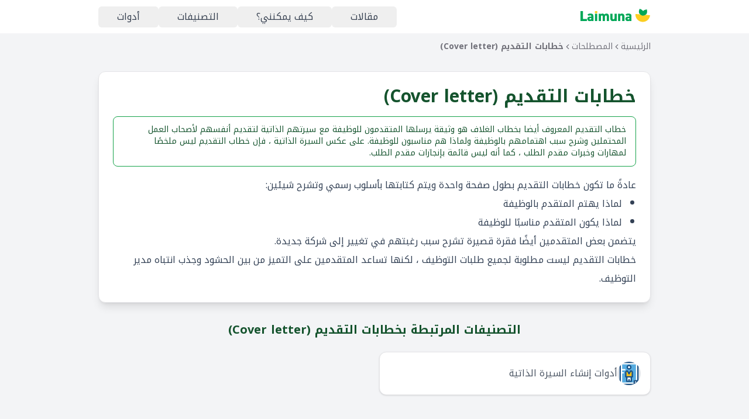

--- FILE ---
content_type: text/html; charset=utf-8
request_url: https://www.laimuna.com/glossary/cover-letter/
body_size: 12241
content:
<!DOCTYPE html><html lang="ar"><head><meta charSet="utf-8"/><meta name="viewport" content="width=device-width, initial-scale=1"/><link rel="preload" href="/_next/static/media/e4af272ccee01ff0-s.p.woff2" as="font" crossorigin="" type="font/woff2"/><link rel="preload" href="/_next/static/media/f8db967ce76dbfa8-s.p.woff2" as="font" crossorigin="" type="font/woff2"/><link rel="stylesheet" href="/_next/static/css/e572b90be8dd5058.css" data-precedence="next"/><link rel="stylesheet" href="/_next/static/css/8b9f1b65018e3032.css" data-precedence="next"/><link rel="stylesheet" href="/_next/static/css/827ad4b0ddaba850.css" data-precedence="next"/><link rel="preload" as="script" fetchPriority="low" href="/_next/static/chunks/webpack-2def293113aff428.js"/><script src="/_next/static/chunks/1dd3208c-d77f87490150557d.js" async=""></script><script src="/_next/static/chunks/1528-7e3bb1193e92396e.js" async=""></script><script src="/_next/static/chunks/main-app-420abd7798f6e175.js" async=""></script><script src="/_next/static/chunks/6340-21ffbb2499751247.js" async=""></script><script src="/_next/static/chunks/1661-d912f8c8ba0fc4d5.js" async=""></script><script src="/_next/static/chunks/6536-acfeb243ea43ea2f.js" async=""></script><script src="/_next/static/chunks/2780-511ed7d95ef2b964.js" async=""></script><script src="/_next/static/chunks/2941-c5b694b36deb7574.js" async=""></script><script src="/_next/static/chunks/6164-46474c82d2eb5f28.js" async=""></script><script src="/_next/static/chunks/7136-cc42b4d873e25856.js" async=""></script><script src="/_next/static/chunks/4673-05514f776f194164.js" async=""></script><script src="/_next/static/chunks/4031-05f8db230e8323d0.js" async=""></script><script src="/_next/static/chunks/app/(marketing)/layout-47d3ca769e900887.js" async=""></script><script src="/_next/static/chunks/5996-1765daaff39e5ca8.js" async=""></script><script src="/_next/static/chunks/app/(marketing)/glossary/%5Bslug%5D/page-be37eb941ddf8095.js" async=""></script><script src="/_next/static/chunks/7787-9b137e0324ec58ac.js" async=""></script><script src="/_next/static/chunks/8306-a589c4633704ea6e.js" async=""></script><script src="/_next/static/chunks/2890-b4e416e44b78131a.js" async=""></script><script src="/_next/static/chunks/5185-c0e5a65b5bc9b9e9.js" async=""></script><script src="/_next/static/chunks/app/layout-eae5e30893c7262c.js" async=""></script><meta name="theme-color" content="#FC4100"/><title>ليمونة | ما المقصود ب خطابات التقديم (Cover letter)</title><meta name="description" content="خطاب التقديم المعروف أيضا بخطاب الغلاف هو وثيقة يرسلها المتقدمون للوظيفة مع سيرتهم الذاتية لتقديم أنفسهم لأصحاب العمل المحتملين وشرح سبب اهتمامهم بالوظيفة ولماذا هم مناسبون للوظيفة.
على عكس السيرة الذاتية ، فإن خطاب التقديم ليس ملخصًا لمهارات وخبرات مقدم الطلب ، كما أنه ليس قائمة بإنجازات مقدم الطلب."/><meta name="next-size-adjust"/><meta name="google-adsense-account" content="ca-pub-4290997636584568"/><link rel="icon" href="/logo-3.png"/><link rel="icon" href="/favicon.ico"/><meta name="yandex-verification" content="3a958b9a39f33d6d"/><script src="/_next/static/chunks/polyfills-42372ed130431b0a.js" noModule=""></script></head><body dir="rtl" class="__className_d43756 h-full"><main class="box-border min-h-screen bg-gray-100"><div><div class="fixed inset-y-0 z-50 hidden items-center justify-center lg:flex start-0 w-0 lg:w-[calc((100vw_-_704px)_/_2)] xl:w-[calc((100vw_-_960px)_/_2)] 2xl:w-[calc((100vw_-_1216px)_/_2)]"></div><div class="fixed inset-y-0 z-50 hidden items-center justify-center lg:flex end-0 w-0 lg:w-[calc((100vw_-_704px)_/_2)] xl:w-[calc((100vw_-_960px)_/_2)] 2xl:w-[calc((100vw_-_1216px)_/_2)]"></div><header class="fixed left-0 top-0 z-10 flex w-full flex-wrap items-center bg-white py-0"><div class="mx-auto w-full lg:w-[688px] xl:w-[944px] 2xl:w-[1200px] px-4 lg:px-0 flex items-center justify-between"><a href="/"><span style="box-sizing:border-box;display:inline-block;overflow:hidden;width:initial;height:initial;background:none;opacity:1;border:0;margin:0;padding:0;position:relative;max-width:100%"><span style="box-sizing:border-box;display:block;width:initial;height:initial;background:none;opacity:1;border:0;margin:0;padding:0;max-width:100%"><img style="display:block;max-width:100%;width:initial;height:initial;background:none;opacity:1;border:0;margin:0;padding:0" alt="" aria-hidden="true" src="data:image/svg+xml,%3csvg%20xmlns=%27http://www.w3.org/2000/svg%27%20version=%271.1%27%20width=%27120%27%20height=%2750%27/%3e"/></span><img alt="Logo" src="[data-uri]" decoding="async" data-nimg="intrinsic" style="position:absolute;top:0;left:0;bottom:0;right:0;box-sizing:border-box;padding:0;border:none;margin:auto;display:block;width:0;height:0;min-width:100%;max-width:100%;min-height:100%;max-height:100%"/><noscript><img alt="Logo" loading="lazy" decoding="async" data-nimg="intrinsic" style="position:absolute;top:0;left:0;bottom:0;right:0;box-sizing:border-box;padding:0;border:none;margin:auto;display:block;width:0;height:0;min-width:100%;max-width:100%;min-height:100%;max-height:100%" srcSet="https://laimuna-reviews.imgix.net/lr/logo-with-text.svg?auto=format&amp;fit=max&amp;w=128 1x, https://laimuna-reviews.imgix.net/lr/logo-with-text.svg?auto=format&amp;fit=max&amp;w=256 2x" src="https://laimuna-reviews.imgix.net/lr/logo-with-text.svg?auto=format&amp;fit=max&amp;w=256"/></noscript></span></a><button class="border-none bg-transparent lg:hidden"><div class="flex items-center justify-center"><span></span></div></button><nav class="hidden lg:flex"><div class="flex items-center justify-between pt-0 text-base text-gray-700"><button class="inline-flex items-center justify-center gap-2 whitespace-nowrap rounded-md text-sm font-medium transition-colors focus-visible:outline-none focus-visible:ring-1 focus-visible:ring-ring disabled:pointer-events-none disabled:opacity-50 [&amp;_svg]:pointer-events-none [&amp;_svg]:size-4 [&amp;_svg]:shrink-0 hover:bg-accent hover:text-accent-foreground h-9 px-4 py-2 m-0 list-none"><a class="rounded-md px-4 py-2 text-base font-medium text-gray-700 no-underline hover:text-green-700" href="/blog/">مقالات</a></button><button class="inline-flex items-center justify-center gap-2 whitespace-nowrap rounded-md text-sm font-medium transition-colors focus-visible:outline-none focus-visible:ring-1 focus-visible:ring-ring disabled:pointer-events-none disabled:opacity-50 [&amp;_svg]:pointer-events-none [&amp;_svg]:size-4 [&amp;_svg]:shrink-0 hover:bg-accent hover:text-accent-foreground h-9 px-4 py-2 m-0 list-none"><a class="rounded-md px-4 py-2 text-base font-medium text-gray-700 no-underline hover:text-green-700" href="/guide/">كيف يمكنني؟</a></button><button class="inline-flex items-center justify-center gap-2 whitespace-nowrap rounded-md text-sm font-medium transition-colors focus-visible:outline-none focus-visible:ring-1 focus-visible:ring-ring disabled:pointer-events-none disabled:opacity-50 [&amp;_svg]:pointer-events-none [&amp;_svg]:size-4 [&amp;_svg]:shrink-0 hover:bg-accent hover:text-accent-foreground h-9 px-4 py-2 m-0 list-none"><a class="rounded-md px-4 py-2 text-base font-medium text-gray-700 no-underline hover:text-green-700" href="/categories/">التصنيفات</a></button><button class="inline-flex items-center justify-center gap-2 whitespace-nowrap rounded-md text-sm font-medium transition-colors focus-visible:outline-none focus-visible:ring-1 focus-visible:ring-ring disabled:pointer-events-none disabled:opacity-50 [&amp;_svg]:pointer-events-none [&amp;_svg]:size-4 [&amp;_svg]:shrink-0 hover:bg-accent hover:text-accent-foreground h-9 px-4 py-2 m-0 list-none"><a class="rounded-md px-4 py-2 text-base font-medium text-gray-700 no-underline hover:text-green-700" href="/tools/">أدوات</a></button></div></nav></div></header><div class="mx-auto w-full lg:w-[688px] xl:w-[944px] 2xl:w-[1200px] px-4 lg:px-0 py-[70px]"><div class="min-h-screen"><div class="mx-auto w-full lg:w-[688px] xl:w-[944px] 2xl:w-[1200px] px-4 lg:px-0"><script type="application/ld+json">{"@context":"https://schema.org","@type":"Article","mainEntityOfPage":"https://laimuna.com/glossary/cover-letter","headline":"ما المقصود ب خطابات التقديم (Cover letter)","image":[""],"datePublished":"2022-11-30T09:12:02.118Z","dateModified":"2022-11-30T09:12:02.120Z","author":{"@type":"Person","name":"Omer Ishag"},"publisher":{"@type":"Organization","name":"Laimuna","logo":{"@type":"ImageObject","url":"https://laimuna-reviews.imgix.net/logo_256_9ca30d99a0.png"}},"description":"خطاب التقديم المعروف أيضا بخطاب الغلاف هو وثيقة يرسلها المتقدمون للوظيفة مع سيرتهم الذاتية لتقديم أنفسهم لأصحاب العمل المحتملين وشرح سبب اهتمامهم بالوظيفة ولماذا هم مناسبون للوظيفة.\nعلى عكس السيرة الذاتية ، فإن خطاب التقديم ليس ملخصًا لمهارات وخبرات مقدم الطلب ، كما أنه ليس قائمة بإنجازات مقدم الطلب."}</script><nav aria-label="breadcrumb"><ol class="flex flex-wrap items-center gap-1.5 break-words text-sm text-muted-foreground sm:gap-2.5"><li class="inline-flex items-center gap-1.5"><a class="hover:underline" href="/">الرئيسية</a></li><li role="presentation" aria-hidden="true" class="[&amp;&gt;svg]:h-3.5 [&amp;&gt;svg]:w-3.5"><svg xmlns="http://www.w3.org/2000/svg" width="16" height="16" viewBox="0 0 24 24" fill="none" stroke="currentColor" stroke-width="2" stroke-linecap="round" stroke-linejoin="round" class="lucide lucide-chevron-left"><path d="m15 18-6-6 6-6"></path></svg></li><li class="inline-flex items-center gap-1.5"><a class="hover:underline" href="/glossary/">المصطلحات</a></li><li role="presentation" aria-hidden="true" class="[&amp;&gt;svg]:h-3.5 [&amp;&gt;svg]:w-3.5"><svg xmlns="http://www.w3.org/2000/svg" width="16" height="16" viewBox="0 0 24 24" fill="none" stroke="currentColor" stroke-width="2" stroke-linecap="round" stroke-linejoin="round" class="lucide lucide-chevron-left"><path d="m15 18-6-6 6-6"></path></svg></li><li class="inline-flex items-center gap-1.5"><p class="font-semibold">خطابات التقديم (Cover letter)</p></li></ol></nav><script type="application/ld+json">{"@context":"https://schema.org","@type":"BreadcrumbList","itemListElement":[{"@type":"ListItem","position":1,"name":"الرئيسية","item":"https://laimuna.com/"},{"@type":"ListItem","position":2,"name":"المصطلحات","item":"https://laimuna.com/glossary"},{"@type":"ListItem","position":3,"name":"خطابات التقديم (Cover letter)","item":"https://laimuna.com/glossary/cover-letter"}]}</script><div class="mt-8"><div class="rounded-xl border text-card-foreground bg-white shadow-lg"><div class="p-6"><h1 class="text-3xl font-bold text-green-900">خطابات التقديم (Cover letter)</h1><div role="alert" class="relative w-full rounded-lg border px-4 py-3 text-sm [&amp;&gt;svg+div]:translate-y-[-3px] [&amp;&gt;svg]:absolute [&amp;&gt;svg]:left-4 [&amp;&gt;svg]:top-4 [&amp;&gt;svg]:text-foreground [&amp;&gt;svg~*]:pl-7 bg-background text-foreground my-4 border-green-600"><div class="text-sm [&amp;_p]:leading-relaxed text-green-900">خطاب التقديم المعروف أيضا بخطاب الغلاف هو وثيقة يرسلها المتقدمون للوظيفة مع سيرتهم الذاتية لتقديم أنفسهم لأصحاب العمل المحتملين وشرح سبب اهتمامهم بالوظيفة ولماذا هم مناسبون للوظيفة.
على عكس السيرة الذاتية ، فإن خطاب التقديم ليس ملخصًا لمهارات وخبرات مقدم الطلب ، كما أنه ليس قائمة بإنجازات مقدم الطلب.</div></div><article class="prose max-w-none leading-loose text-slate-700"><p>عادةً ما تكون خطابات التقديم بطول صفحة واحدة ويتم كتابتها بأسلوب رسمي وتشرح شيئين:</p>
<ul class="list-disc ps-6">
<li>لماذا يهتم المتقدم بالوظيفة</li>
<li>لماذا يكون المتقدم مناسبًا للوظيفة</li>
</ul>
<p>يتضمن بعض المتقدمين أيضًا فقرة قصيرة تشرح سبب رغبتهم في تغيير إلى شركة جديدة.</p>
<p>خطابات التقديم ليست مطلوبة لجميع طلبات التوظيف ، لكنها تساعد المتقدمين على التميز من بين الحشود وجذب انتباه مدير التوظيف.</p></article></div></div><div class="mt-8"><h2 class="mb-6 text-center text-xl font-semibold text-green-900">التصنيفات المرتبطة بخطابات التقديم (Cover letter)</h2><div class="grid grid-cols-1 gap-4 sm:grid-cols-2"><a class="no-underline" href="/category/resume-making-tools/"><div class="rounded-xl border bg-card text-card-foreground shadow transition-all hover:bg-green-50"><div class="flex items-center gap-4 p-4"><div class="relative h-10 w-10 overflow-hidden rounded-full bg-gray-200"><span style="box-sizing:border-box;display:inline-block;overflow:hidden;width:initial;height:initial;background:none;opacity:1;border:0;margin:0;padding:0;position:relative;max-width:100%"><span style="box-sizing:border-box;display:block;width:initial;height:initial;background:none;opacity:1;border:0;margin:0;padding:0;max-width:100%"><img style="display:block;max-width:100%;width:initial;height:initial;background:none;opacity:1;border:0;margin:0;padding:0" alt="" aria-hidden="true" src="data:image/svg+xml,%3csvg%20xmlns=%27http://www.w3.org/2000/svg%27%20version=%271.1%27%20width=%27100%27%20height=%27100%27/%3e"/></span><img alt="icon" src="[data-uri]" decoding="async" data-nimg="intrinsic" class="object-cover" style="position:absolute;top:0;left:0;bottom:0;right:0;box-sizing:border-box;padding:0;border:none;margin:auto;display:block;width:0;height:0;min-width:100%;max-width:100%;min-height:100%;max-height:100%"/><noscript><img alt="icon" loading="lazy" decoding="async" data-nimg="intrinsic" style="position:absolute;top:0;left:0;bottom:0;right:0;box-sizing:border-box;padding:0;border:none;margin:auto;display:block;width:0;height:0;min-width:100%;max-width:100%;min-height:100%;max-height:100%" class="object-cover" srcSet="https://laimuna-reviews.imgix.net/curriculum_resume_svgrepo_com_28d0069850.svg?auto=format&amp;fit=max&amp;w=128 1x, https://laimuna-reviews.imgix.net/curriculum_resume_svgrepo_com_28d0069850.svg?auto=format&amp;fit=max&amp;w=256 2x" src="https://laimuna-reviews.imgix.net/curriculum_resume_svgrepo_com_28d0069850.svg?auto=format&amp;fit=max&amp;w=256"/></noscript></span></div><span class="text-gray-600">أدوات إنشاء السيرة الذاتية</span></div></div></a></div></div></div></div></div></div><div class="mx-auto max-w-full border-t border-gray-300 pb-[90px]"><div class="mx-auto w-full lg:w-[688px] xl:w-[944px] 2xl:w-[1200px] px-4 lg:px-0"><div class="py-12"><div class="grid grid-cols-1 gap-8 md:grid-cols-2 lg:grid-cols-4"><div class="flex flex-col items-center justify-start lg:items-start"><div class="relative h-20 w-32"><span style="box-sizing:border-box;display:block;overflow:hidden;width:initial;height:initial;background:none;opacity:1;border:0;margin:0;padding:0;position:absolute;top:0;left:0;bottom:0;right:0"><img alt="Logo-text" src="[data-uri]" decoding="async" data-nimg="fill" style="position:absolute;top:0;left:0;bottom:0;right:0;box-sizing:border-box;padding:0;border:none;margin:auto;display:block;width:0;height:0;min-width:100%;max-width:100%;min-height:100%;max-height:100%"/><noscript><img alt="Logo-text" loading="lazy" decoding="async" data-nimg="fill" style="position:absolute;top:0;left:0;bottom:0;right:0;box-sizing:border-box;padding:0;border:none;margin:auto;display:block;width:0;height:0;min-width:100%;max-width:100%;min-height:100%;max-height:100%" sizes="100vw" srcSet="https://laimuna-reviews.imgix.net/lr/logo-with-text.svg?auto=format&amp;fit=max&amp;w=640 640w, https://laimuna-reviews.imgix.net/lr/logo-with-text.svg?auto=format&amp;fit=max&amp;w=750 750w, https://laimuna-reviews.imgix.net/lr/logo-with-text.svg?auto=format&amp;fit=max&amp;w=828 828w, https://laimuna-reviews.imgix.net/lr/logo-with-text.svg?auto=format&amp;fit=max&amp;w=1080 1080w, https://laimuna-reviews.imgix.net/lr/logo-with-text.svg?auto=format&amp;fit=max&amp;w=1200 1200w, https://laimuna-reviews.imgix.net/lr/logo-with-text.svg?auto=format&amp;fit=max&amp;w=1920 1920w, https://laimuna-reviews.imgix.net/lr/logo-with-text.svg?auto=format&amp;fit=max&amp;w=2048 2048w, https://laimuna-reviews.imgix.net/lr/logo-with-text.svg?auto=format&amp;fit=max&amp;w=3840 3840w" src="https://laimuna-reviews.imgix.net/lr/logo-with-text.svg?auto=format&amp;fit=max&amp;w=3840"/></noscript></span></div><p class="mt-4 text-center text-sm text-gray-600 lg:text-right">منصة شاملة للأدوات المجانية باللغة العربية</p></div><div><h3 class="mb-4 text-lg font-semibold">تابعنا على</h3><div class="space-y-2"><div><a class="block text-sm text-gray-600 hover:text-gray-900 hover:underline" target="_blank" rel="noopener noreferrer" href="https://www.facebook.com/LaimunaApp">فيسبوك</a></div><div><a class="block text-sm text-gray-600 hover:text-gray-900 hover:underline" target="_blank" rel="noopener noreferrer" href="https://twitter.com/LaimunaApp">تويتر</a></div></div></div><div><h3 class="mb-4 text-lg font-semibold">استكشاف</h3><div class="space-y-2"><div><a class="block text-sm text-gray-600 hover:text-gray-900 hover:underline" href="/">الصفحة الرئيسية</a></div><div><a class="block text-sm text-gray-600 hover:text-gray-900 hover:underline" href="/categories/">جميع تصنيفات البرامج</a></div><div><a class="block text-sm text-gray-600 hover:text-gray-900 hover:underline" href="/blog/">المدونة</a></div><div><a class="block text-sm text-gray-600 hover:text-gray-900 hover:underline" href="/guide/">كيف يمكنني؟</a></div><div><a class="block text-sm text-gray-600 hover:text-gray-900 hover:underline" href="/glossary/">المعرفة</a></div></div></div><div><h3 class="mb-4 text-lg font-semibold">الشروط والأحكام</h3><div class="space-y-2"><div><a class="block text-sm text-gray-600 hover:text-gray-900 hover:underline" href="/policy/privacy/">سياسة الخصوصية</a></div><div><a class="block text-sm text-gray-600 hover:text-gray-900 hover:underline" href="/policy/tos/">شروط الاستخدام</a></div></div></div></div></div><div class="border-t border-gray-200 py-12"><h2 class="mb-8 text-center text-2xl font-bold">أدواتنا المجانية</h2><div class="grid grid-cols-1 gap-8 md:grid-cols-2 lg:grid-cols-3 xl:grid-cols-4"><div class="space-y-4"><h3 class="text-lg font-semibold text-gray-900">أدوات الأعمال والإنتاجية</h3><div class="space-y-2"><a class="flex items-center text-sm text-gray-600 hover:text-gray-900 hover:underline" href="/tools/invoice-maker/"><svg xmlns="http://www.w3.org/2000/svg" width="24" height="24" viewBox="0 0 24 24" fill="none" stroke="currentColor" stroke-width="2" stroke-linecap="round" stroke-linejoin="round" class="lucide lucide-file-text me-2 h-4 w-4 shrink-0"><path d="M15 2H6a2 2 0 0 0-2 2v16a2 2 0 0 0 2 2h12a2 2 0 0 0 2-2V7Z"></path><path d="M14 2v4a2 2 0 0 0 2 2h4"></path><path d="M10 9H8"></path><path d="M16 13H8"></path><path d="M16 17H8"></path></svg><span class="truncate">منشئ الفواتير</span></a><a class="flex items-center text-sm text-gray-600 hover:text-gray-900 hover:underline" href="/tools/estimate-maker/"><svg xmlns="http://www.w3.org/2000/svg" width="24" height="24" viewBox="0 0 24 24" fill="none" stroke="currentColor" stroke-width="2" stroke-linecap="round" stroke-linejoin="round" class="lucide lucide-file-spreadsheet me-2 h-4 w-4 shrink-0"><path d="M15 2H6a2 2 0 0 0-2 2v16a2 2 0 0 0 2 2h12a2 2 0 0 0 2-2V7Z"></path><path d="M14 2v4a2 2 0 0 0 2 2h4"></path><path d="M8 13h2"></path><path d="M14 13h2"></path><path d="M8 17h2"></path><path d="M14 17h2"></path></svg><span class="truncate">منشئ التقديرات</span></a><a class="flex items-center text-sm text-gray-600 hover:text-gray-900 hover:underline" href="/tools/receipt-maker/"><svg xmlns="http://www.w3.org/2000/svg" width="24" height="24" viewBox="0 0 24 24" fill="none" stroke="currentColor" stroke-width="2" stroke-linecap="round" stroke-linejoin="round" class="lucide lucide-receipt me-2 h-4 w-4 shrink-0"><path d="M4 2v20l2-1 2 1 2-1 2 1 2-1 2 1 2-1 2 1V2l-2 1-2-1-2 1-2-1-2 1-2-1-2 1Z"></path><path d="M16 8h-6a2 2 0 1 0 0 4h4a2 2 0 1 1 0 4H8"></path><path d="M12 17.5v-11"></path></svg><span class="truncate">منشئ إيصالات الاستلام</span></a><a class="flex items-center text-sm text-gray-600 hover:text-gray-900 hover:underline" href="/tools/vat-calculator/"><svg xmlns="http://www.w3.org/2000/svg" width="24" height="24" viewBox="0 0 24 24" fill="none" stroke="currentColor" stroke-width="2" stroke-linecap="round" stroke-linejoin="round" class="lucide lucide-calculator me-2 h-4 w-4 shrink-0"><rect width="16" height="20" x="4" y="2" rx="2"></rect><line x1="8" x2="16" y1="6" y2="6"></line><line x1="16" x2="16" y1="14" y2="18"></line><path d="M16 10h.01"></path><path d="M12 10h.01"></path><path d="M8 10h.01"></path><path d="M12 14h.01"></path><path d="M8 14h.01"></path><path d="M12 18h.01"></path><path d="M8 18h.01"></path></svg><span class="truncate">حاسبة الضريبة على القيمة المضافة</span></a><a class="flex items-center text-sm text-gray-600 hover:text-gray-900 hover:underline" href="/tools/currency-converter/sar/usd/"><svg xmlns="http://www.w3.org/2000/svg" width="24" height="24" viewBox="0 0 24 24" fill="none" stroke="currentColor" stroke-width="2" stroke-linecap="round" stroke-linejoin="round" class="lucide lucide-dollar-sign me-2 h-4 w-4 shrink-0"><line x1="12" x2="12" y1="2" y2="22"></line><path d="M17 5H9.5a3.5 3.5 0 0 0 0 7h5a3.5 3.5 0 0 1 0 7H6"></path></svg><span class="truncate">محول العملات</span></a><a class="flex items-center text-sm text-gray-600 hover:text-gray-900 hover:underline" href="/tools/profit-margin-calculator/"><svg xmlns="http://www.w3.org/2000/svg" width="24" height="24" viewBox="0 0 24 24" fill="none" stroke="currentColor" stroke-width="2" stroke-linecap="round" stroke-linejoin="round" class="lucide lucide-dollar-sign me-2 h-4 w-4 shrink-0"><line x1="12" x2="12" y1="2" y2="22"></line><path d="M17 5H9.5a3.5 3.5 0 0 0 0 7h5a3.5 3.5 0 0 1 0 7H6"></path></svg><span class="truncate">حاسبة هامش الربح</span></a><a class="text-sm text-blue-600 hover:text-blue-800 hover:underline" href="/tools/category/business/">عرض المزيد...</a></div></div><div class="space-y-4"><h3 class="text-lg font-semibold text-gray-900">أدوات معالجة النصوص والمحتوى</h3><div class="space-y-2"><a class="flex items-center text-sm text-gray-600 hover:text-gray-900 hover:underline" href="/tools/web-text/"><svg xmlns="http://www.w3.org/2000/svg" width="24" height="24" viewBox="0 0 24 24" fill="none" stroke="currentColor" stroke-width="2" stroke-linecap="round" stroke-linejoin="round" class="lucide lucide-globe me-2 h-4 w-4 shrink-0"><circle cx="12" cy="12" r="10"></circle><path d="M12 2a14.5 14.5 0 0 0 0 20 14.5 14.5 0 0 0 0-20"></path><path d="M2 12h20"></path></svg><span class="truncate">مستخرج النصوص</span></a><a class="flex items-center text-sm text-gray-600 hover:text-gray-900 hover:underline" href="/tools/webpage-summarizer/"><svg xmlns="http://www.w3.org/2000/svg" width="24" height="24" viewBox="0 0 24 24" fill="none" stroke="currentColor" stroke-width="2" stroke-linecap="round" stroke-linejoin="round" class="lucide lucide-notebook-text me-2 h-4 w-4 shrink-0"><path d="M2 6h4"></path><path d="M2 10h4"></path><path d="M2 14h4"></path><path d="M2 18h4"></path><rect width="16" height="20" x="4" y="2" rx="2"></rect><path d="M9.5 8h5"></path><path d="M9.5 12H16"></path><path d="M9.5 16H14"></path></svg><span class="truncate">ملخص الموقع</span></a><a class="flex items-center text-sm text-gray-600 hover:text-gray-900 hover:underline" href="/tools/arabizi-editor/"><svg xmlns="http://www.w3.org/2000/svg" width="24" height="24" viewBox="0 0 24 24" fill="none" stroke="currentColor" stroke-width="2" stroke-linecap="round" stroke-linejoin="round" class="lucide lucide-languages me-2 h-4 w-4 shrink-0"><path d="m5 8 6 6"></path><path d="m4 14 6-6 2-3"></path><path d="M2 5h12"></path><path d="M7 2h1"></path><path d="m22 22-5-10-5 10"></path><path d="M14 18h6"></path></svg><span class="truncate">محول عربيزي</span></a><a class="flex items-center text-sm text-gray-600 hover:text-gray-900 hover:underline" href="/tools/grammar-spell-checker/"><svg xmlns="http://www.w3.org/2000/svg" width="24" height="24" viewBox="0 0 24 24" fill="none" stroke="currentColor" stroke-width="2" stroke-linecap="round" stroke-linejoin="round" class="lucide lucide-check me-2 h-4 w-4 shrink-0"><path d="M20 6 9 17l-5-5"></path></svg><span class="truncate">فحص النحو والإملاء</span></a><a class="flex items-center text-sm text-gray-600 hover:text-gray-900 hover:underline" href="/tools/text-summarizer/"><svg xmlns="http://www.w3.org/2000/svg" width="24" height="24" viewBox="0 0 24 24" fill="none" stroke="currentColor" stroke-width="2" stroke-linecap="round" stroke-linejoin="round" class="lucide lucide-clipboard-list me-2 h-4 w-4 shrink-0"><rect width="8" height="4" x="8" y="2" rx="1" ry="1"></rect><path d="M16 4h2a2 2 0 0 1 2 2v14a2 2 0 0 1-2 2H6a2 2 0 0 1-2-2V6a2 2 0 0 1 2-2h2"></path><path d="M12 11h4"></path><path d="M12 16h4"></path><path d="M8 11h.01"></path><path d="M8 16h.01"></path></svg><span class="truncate">ملخص النص</span></a><a class="flex items-center text-sm text-gray-600 hover:text-gray-900 hover:underline" href="/tools/whatsapp-formatter/"><svg xmlns="http://www.w3.org/2000/svg" width="24" height="24" viewBox="0 0 24 24" fill="none" stroke="currentColor" stroke-width="2" stroke-linecap="round" stroke-linejoin="round" class="lucide lucide-message-circle me-2 h-4 w-4 shrink-0"><path d="M7.9 20A9 9 0 1 0 4 16.1L2 22Z"></path></svg><span class="truncate">منسق نصوص واتساب</span></a><a class="text-sm text-blue-600 hover:text-blue-800 hover:underline" href="/tools/category/text-processing/">عرض المزيد...</a></div></div><div class="space-y-4"><h3 class="text-lg font-semibold text-gray-900">أدوات الوقت والتنظيم</h3><div class="space-y-2"><a class="flex items-center text-sm text-gray-600 hover:text-gray-900 hover:underline" href="/tools/hijri-calendar/"><svg xmlns="http://www.w3.org/2000/svg" width="24" height="24" viewBox="0 0 24 24" fill="none" stroke="currentColor" stroke-width="2" stroke-linecap="round" stroke-linejoin="round" class="lucide lucide-calendar me-2 h-4 w-4 shrink-0"><path d="M8 2v4"></path><path d="M16 2v4"></path><rect width="18" height="18" x="3" y="4" rx="2"></rect><path d="M3 10h18"></path></svg><span class="truncate">التقويم الهجري</span></a><a class="flex items-center text-sm text-gray-600 hover:text-gray-900 hover:underline" href="/tools/hijri-date-difference/"><svg xmlns="http://www.w3.org/2000/svg" width="24" height="24" viewBox="0 0 24 24" fill="none" stroke="currentColor" stroke-width="2" stroke-linecap="round" stroke-linejoin="round" class="lucide lucide-calendar me-2 h-4 w-4 shrink-0"><path d="M8 2v4"></path><path d="M16 2v4"></path><rect width="18" height="18" x="3" y="4" rx="2"></rect><path d="M3 10h18"></path></svg><span class="truncate">حساب الفرق بين تاريخين هجريين</span></a><a class="flex items-center text-sm text-gray-600 hover:text-gray-900 hover:underline" href="/tools/hijri-date-calculator/"><svg xmlns="http://www.w3.org/2000/svg" width="24" height="24" viewBox="0 0 24 24" fill="none" stroke="currentColor" stroke-width="2" stroke-linecap="round" stroke-linejoin="round" class="lucide lucide-calculator me-2 h-4 w-4 shrink-0"><rect width="16" height="20" x="4" y="2" rx="2"></rect><line x1="8" x2="16" y1="6" y2="6"></line><line x1="16" x2="16" y1="14" y2="18"></line><path d="M16 10h.01"></path><path d="M12 10h.01"></path><path d="M8 10h.01"></path><path d="M12 14h.01"></path><path d="M8 14h.01"></path><path d="M12 18h.01"></path><path d="M8 18h.01"></path></svg><span class="truncate">حاسبة التاريخ الهجري</span></a><a class="flex items-center text-sm text-gray-600 hover:text-gray-900 hover:underline" href="/tools/gregorian-date-difference/"><svg xmlns="http://www.w3.org/2000/svg" width="24" height="24" viewBox="0 0 24 24" fill="none" stroke="currentColor" stroke-width="2" stroke-linecap="round" stroke-linejoin="round" class="lucide lucide-calendar me-2 h-4 w-4 shrink-0"><path d="M8 2v4"></path><path d="M16 2v4"></path><rect width="18" height="18" x="3" y="4" rx="2"></rect><path d="M3 10h18"></path></svg><span class="truncate">حساب الفرق بين تاريخين ميلاديين</span></a><a class="flex items-center text-sm text-gray-600 hover:text-gray-900 hover:underline" href="/tools/gregorian-date-calculator/"><svg xmlns="http://www.w3.org/2000/svg" width="24" height="24" viewBox="0 0 24 24" fill="none" stroke="currentColor" stroke-width="2" stroke-linecap="round" stroke-linejoin="round" class="lucide lucide-calculator me-2 h-4 w-4 shrink-0"><rect width="16" height="20" x="4" y="2" rx="2"></rect><line x1="8" x2="16" y1="6" y2="6"></line><line x1="16" x2="16" y1="14" y2="18"></line><path d="M16 10h.01"></path><path d="M12 10h.01"></path><path d="M8 10h.01"></path><path d="M12 14h.01"></path><path d="M8 14h.01"></path><path d="M12 18h.01"></path><path d="M8 18h.01"></path></svg><span class="truncate">حاسبة التاريخ الميلادي</span></a><a class="flex items-center text-sm text-gray-600 hover:text-gray-900 hover:underline" href="/tools/age-calculator/"><svg xmlns="http://www.w3.org/2000/svg" width="24" height="24" viewBox="0 0 24 24" fill="none" stroke="currentColor" stroke-width="2" stroke-linecap="round" stroke-linejoin="round" class="lucide lucide-calendar me-2 h-4 w-4 shrink-0"><path d="M8 2v4"></path><path d="M16 2v4"></path><rect width="18" height="18" x="3" y="4" rx="2"></rect><path d="M3 10h18"></path></svg><span class="truncate">حاسبة العمر</span></a><a class="text-sm text-blue-600 hover:text-blue-800 hover:underline" href="/tools/category/time-organization/">عرض المزيد...</a></div></div><div class="space-y-4"><h3 class="text-lg font-semibold text-gray-900">أدوات الأمان والتكنولوجيا</h3><div class="space-y-2"><a class="flex items-center text-sm text-gray-600 hover:text-gray-900 hover:underline" href="/tools/qr-code-generator/"><svg xmlns="http://www.w3.org/2000/svg" width="24" height="24" viewBox="0 0 24 24" fill="none" stroke="currentColor" stroke-width="2" stroke-linecap="round" stroke-linejoin="round" class="lucide lucide-qr-code me-2 h-4 w-4 shrink-0"><rect width="5" height="5" x="3" y="3" rx="1"></rect><rect width="5" height="5" x="16" y="3" rx="1"></rect><rect width="5" height="5" x="3" y="16" rx="1"></rect><path d="M21 16h-3a2 2 0 0 0-2 2v3"></path><path d="M21 21v.01"></path><path d="M12 7v3a2 2 0 0 1-2 2H7"></path><path d="M3 12h.01"></path><path d="M12 3h.01"></path><path d="M12 16v.01"></path><path d="M16 12h1"></path><path d="M21 12v.01"></path><path d="M12 21v-1"></path></svg><span class="truncate">مولد رمز الاستجابة السريعة</span></a><a class="flex items-center text-sm text-gray-600 hover:text-gray-900 hover:underline" href="/tools/password-generator/"><svg xmlns="http://www.w3.org/2000/svg" width="24" height="24" viewBox="0 0 24 24" fill="none" stroke="currentColor" stroke-width="2" stroke-linecap="round" stroke-linejoin="round" class="lucide lucide-lock me-2 h-4 w-4 shrink-0"><rect width="18" height="11" x="3" y="11" rx="2" ry="2"></rect><path d="M7 11V7a5 5 0 0 1 10 0v4"></path></svg><span class="truncate">مولد كلمات المرور</span></a></div></div></div></div><div class="border-t border-gray-200 py-8"><div class="p-6"><h2 class="mb-4 text-2xl font-semibold">اشترك في النشرة الإخبارية</h2><form class="grid grid-cols-4 gap-4" action="https://laimuna.us17.list-manage.com/subscribe/post" method="POST"><input type="hidden" name="u" value="9938ff447344288aef7fde8c1"/><input type="hidden" name="id" value="2b9052e9aa"/><input type="email" autoCapitalize="off" autoCorrect="off" id="MERGE0" class="col-span-4 rounded border-none p-2 text-sm text-black focus:outline-none md:col-span-1" placeholder="البريد الإلكتروني" name="MERGE0"/><input type="text" id="MERGE1" class="col-span-2 rounded border-none p-2 text-black focus:outline-none md:col-span-1" placeholder="الاسم الأول" name="MERGE1"/><input type="text" id="MERGE2" class="col-span-2 rounded border-none p-2 text-black focus:outline-none md:col-span-1" placeholder="اسم العائلة" name="MERGE2"/><input type="submit" class="col-span-4 cursor-pointer rounded border-none bg-[#FBCE20] px-4 py-2 font-semibold text-black focus:outline-none md:col-span-1" name="submit" value="اشترك"/></form></div></div></div><div class="mt-8 border-t border-gray-200 py-6"><div class="text-center"><p class="text-sm text-gray-500">جميع الحقوق محفوظة © <!-- -->2025</p></div></div></div><div class="fixed inset-x-0 bottom-0 z-50 mx-auto hidden h-[70px] md:block"></div><div class="fixed inset-x-0 bottom-0 z-50 mx-auto md:hidden"></div></div></main><section aria-label="Notifications alt+T" tabindex="-1" aria-live="polite" aria-relevant="additions text" aria-atomic="false"></section><script src="/_next/static/chunks/webpack-2def293113aff428.js" async=""></script><script>(self.__next_f=self.__next_f||[]).push([0]);self.__next_f.push([2,null])</script><script>self.__next_f.push([1,"1:HL[\"/_next/static/media/e4af272ccee01ff0-s.p.woff2\",\"font\",{\"crossOrigin\":\"\",\"type\":\"font/woff2\"}]\n2:HL[\"/_next/static/media/f8db967ce76dbfa8-s.p.woff2\",\"font\",{\"crossOrigin\":\"\",\"type\":\"font/woff2\"}]\n3:HL[\"/_next/static/css/e572b90be8dd5058.css\",\"style\"]\n4:HL[\"/_next/static/css/8b9f1b65018e3032.css\",\"style\"]\n5:HL[\"/_next/static/css/827ad4b0ddaba850.css\",\"style\"]\n"])</script><script>self.__next_f.push([1,"6:I[11815,[],\"\"]\n9:I[55092,[],\"\"]\nb:I[82023,[],\"\"]\nc:I[85954,[\"6340\",\"static/chunks/6340-21ffbb2499751247.js\",\"1661\",\"static/chunks/1661-d912f8c8ba0fc4d5.js\",\"6536\",\"static/chunks/6536-acfeb243ea43ea2f.js\",\"2780\",\"static/chunks/2780-511ed7d95ef2b964.js\",\"2941\",\"static/chunks/2941-c5b694b36deb7574.js\",\"6164\",\"static/chunks/6164-46474c82d2eb5f28.js\",\"7136\",\"static/chunks/7136-cc42b4d873e25856.js\",\"4673\",\"static/chunks/4673-05514f776f194164.js\",\"4031\",\"static/chunks/4031-05f8db230e8323d0.js\",\"3041\",\"static/chunks/app/(marketing)/layout-47d3ca769e900887.js\"],\"WideSkyscraper\"]\nd:I[85954,[\"6340\",\"static/chunks/6340-21ffbb2499751247.js\",\"1661\",\"static/chunks/1661-d912f8c8ba0fc4d5.js\",\"6536\",\"static/chunks/6536-acfeb243ea43ea2f.js\",\"2780\",\"static/chunks/2780-511ed7d95ef2b964.js\",\"2941\",\"static/chunks/2941-c5b694b36deb7574.js\",\"6164\",\"static/chunks/6164-46474c82d2eb5f28.js\",\"7136\",\"static/chunks/7136-cc42b4d873e25856.js\",\"4673\",\"static/chunks/4673-05514f776f194164.js\",\"4031\",\"static/chunks/4031-05f8db230e8323d0.js\",\"3041\",\"static/chunks/app/(marketing)/layout-47d3ca769e900887.js\"],\"MediumRectangle\"]\ne:I[85954,[\"6340\",\"static/chunks/6340-21ffbb2499751247.js\",\"1661\",\"static/chunks/1661-d912f8c8ba0fc4d5.js\",\"6536\",\"static/chunks/6536-acfeb243ea43ea2f.js\",\"2780\",\"static/chunks/2780-511ed7d95ef2b964.js\",\"2941\",\"static/chunks/2941-c5b694b36deb7574.js\",\"6164\",\"static/chunks/6164-46474c82d2eb5f28.js\",\"7136\",\"static/chunks/7136-cc42b4d873e25856.js\",\"4673\",\"static/chunks/4673-05514f776f194164.js\",\"4031\",\"static/chunks/4031-05f8db230e8323d0.js\",\"3041\",\"static/chunks/app/(marketing)/layout-47d3ca769e900887.js\"],\"Leaderboard\"]\nf:I[85954,[\"6340\",\"static/chunks/6340-21ffbb2499751247.js\",\"1661\",\"static/chunks/1661-d912f8c8ba0fc4d5.js\",\"6536\",\"static/chunks/6536-acfeb243ea43ea2f.js\",\"2780\",\"static/chunks/2780-511ed7d95ef2b964.js\",\"2941\",\"static/chunks/2941-c5b694b36deb7574.js\",\"6164\",\"static/chunks/6164-46474c82d2eb5f28.js\",\"7136\",\"static/chunks/7136-cc42b4d873e25856.js\",\"4673\",\"static/chunks/4673-05514f776f194164.js\",\"4031\",\"static/chunk"])</script><script>self.__next_f.push([1,"s/4031-05f8db230e8323d0.js\",\"3041\",\"static/chunks/app/(marketing)/layout-47d3ca769e900887.js\"],\"Billboard\"]\n10:I[99766,[\"6340\",\"static/chunks/6340-21ffbb2499751247.js\",\"1661\",\"static/chunks/1661-d912f8c8ba0fc4d5.js\",\"6536\",\"static/chunks/6536-acfeb243ea43ea2f.js\",\"2780\",\"static/chunks/2780-511ed7d95ef2b964.js\",\"2941\",\"static/chunks/2941-c5b694b36deb7574.js\",\"6164\",\"static/chunks/6164-46474c82d2eb5f28.js\",\"7136\",\"static/chunks/7136-cc42b4d873e25856.js\",\"4673\",\"static/chunks/4673-05514f776f194164.js\",\"4031\",\"static/chunks/4031-05f8db230e8323d0.js\",\"3041\",\"static/chunks/app/(marketing)/layout-47d3ca769e900887.js\"],\"default\"]\n11:I[85954,[\"6340\",\"static/chunks/6340-21ffbb2499751247.js\",\"1661\",\"static/chunks/1661-d912f8c8ba0fc4d5.js\",\"6536\",\"static/chunks/6536-acfeb243ea43ea2f.js\",\"2780\",\"static/chunks/2780-511ed7d95ef2b964.js\",\"2941\",\"static/chunks/2941-c5b694b36deb7574.js\",\"6164\",\"static/chunks/6164-46474c82d2eb5f28.js\",\"7136\",\"static/chunks/7136-cc42b4d873e25856.js\",\"4673\",\"static/chunks/4673-05514f776f194164.js\",\"4031\",\"static/chunks/4031-05f8db230e8323d0.js\",\"3041\",\"static/chunks/app/(marketing)/layout-47d3ca769e900887.js\"],\"LargeSkyscraper\"]\n12:I[13573,[\"6340\",\"static/chunks/6340-21ffbb2499751247.js\",\"1661\",\"static/chunks/1661-d912f8c8ba0fc4d5.js\",\"6536\",\"static/chunks/6536-acfeb243ea43ea2f.js\",\"2780\",\"static/chunks/2780-511ed7d95ef2b964.js\",\"2941\",\"static/chunks/2941-c5b694b36deb7574.js\",\"6164\",\"static/chunks/6164-46474c82d2eb5f28.js\",\"7136\",\"static/chunks/7136-cc42b4d873e25856.js\",\"4673\",\"static/chunks/4673-05514f776f194164.js\",\"4031\",\"static/chunks/4031-05f8db230e8323d0.js\",\"3041\",\"static/chunks/app/(marketing)/layout-47d3ca769e900887.js\"],\"default\"]\n13:I[85954,[\"6340\",\"static/chunks/6340-21ffbb2499751247.js\",\"1661\",\"static/chunks/1661-d912f8c8ba0fc4d5.js\",\"6536\",\"static/chunks/6536-acfeb243ea43ea2f.js\",\"2780\",\"static/chunks/2780-511ed7d95ef2b964.js\",\"2941\",\"static/chunks/2941-c5b694b36deb7574.js\",\"6164\",\"static/chunks/6164-46474c82d2eb5f28.js\",\"7136\",\"static/chunks/7136-cc42b4d873e25856.js\",\"4673\",\"static/chu"])</script><script>self.__next_f.push([1,"nks/4673-05514f776f194164.js\",\"4031\",\"static/chunks/4031-05f8db230e8323d0.js\",\"3041\",\"static/chunks/app/(marketing)/layout-47d3ca769e900887.js\"],\"MobileBanner\"]\n16:I[91584,[],\"\"]\na:[\"slug\",\"cover-letter\",\"d\"]\n17:[]\n"])</script><script>self.__next_f.push([1,"0:[\"$\",\"$L6\",null,{\"buildId\":\"q8urOnb-kQ5hbZHueMKnv\",\"assetPrefix\":\"\",\"urlParts\":[\"\",\"glossary\",\"cover-letter\",\"\"],\"initialTree\":[\"\",{\"children\":[\"(marketing)\",{\"children\":[\"glossary\",{\"children\":[[\"slug\",\"cover-letter\",\"d\"],{\"children\":[\"__PAGE__?{\\\"slug\\\":\\\"cover-letter\\\"}\",{}]}]}]}]},\"$undefined\",\"$undefined\",true],\"initialSeedData\":[\"\",{\"children\":[\"(marketing)\",{\"children\":[\"glossary\",{\"children\":[[\"slug\",\"cover-letter\",\"d\"],{\"children\":[\"__PAGE__\",{},[[\"$L7\",\"$L8\",[[\"$\",\"link\",\"0\",{\"rel\":\"stylesheet\",\"href\":\"/_next/static/css/827ad4b0ddaba850.css\",\"precedence\":\"next\",\"crossOrigin\":\"$undefined\"}]]],null],null]},[null,[\"$\",\"$L9\",null,{\"parallelRouterKey\":\"children\",\"segmentPath\":[\"children\",\"(marketing)\",\"children\",\"glossary\",\"children\",\"$a\",\"children\"],\"error\":\"$undefined\",\"errorStyles\":\"$undefined\",\"errorScripts\":\"$undefined\",\"template\":[\"$\",\"$Lb\",null,{}],\"templateStyles\":\"$undefined\",\"templateScripts\":\"$undefined\",\"notFound\":\"$undefined\",\"notFoundStyles\":\"$undefined\"}]],null]},[null,[\"$\",\"$L9\",null,{\"parallelRouterKey\":\"children\",\"segmentPath\":[\"children\",\"(marketing)\",\"children\",\"glossary\",\"children\"],\"error\":\"$undefined\",\"errorStyles\":\"$undefined\",\"errorScripts\":\"$undefined\",\"template\":[\"$\",\"$Lb\",null,{}],\"templateStyles\":\"$undefined\",\"templateScripts\":\"$undefined\",\"notFound\":\"$undefined\",\"notFoundStyles\":\"$undefined\"}]],null]},[[null,[\"$\",\"div\",null,{\"children\":[[\"$\",\"div\",null,{\"className\":\"fixed inset-y-0 z-50 hidden items-center justify-center lg:flex start-0 w-0 lg:w-[calc((100vw_-_704px)_/_2)] xl:w-[calc((100vw_-_960px)_/_2)] 2xl:w-[calc((100vw_-_1216px)_/_2)]\",\"children\":[\"$\",\"$Lc\",null,{}]}],[\"$\",\"div\",null,{\"className\":\"fixed inset-y-0 z-50 hidden items-center justify-center lg:flex end-0 w-0 lg:w-[calc((100vw_-_704px)_/_2)] xl:w-[calc((100vw_-_960px)_/_2)] 2xl:w-[calc((100vw_-_1216px)_/_2)]\",\"children\":[\"$\",\"$Lc\",null,{}]}],[\"$\",\"$Ld\",null,{\"className\":\"mt-[70px] md:hidden\"}],[\"$\",\"$Le\",null,{\"className\":\"mt-[70px] hidden md:block lg:hidden\"}],[\"$\",\"$Lf\",null,{\"className\":\"mt-[70px] hidden lg:block\"}],[\"$\",\"$L10\",null,{}],[\"$\",\"div\",null,{\"className\":\"mx-auto w-full lg:w-[688px] xl:w-[944px] 2xl:w-[1200px] px-4 lg:px-0 py-[70px]\",\"children\":[\"$\",\"$L9\",null,{\"parallelRouterKey\":\"children\",\"segmentPath\":[\"children\",\"(marketing)\",\"children\"],\"error\":\"$undefined\",\"errorStyles\":\"$undefined\",\"errorScripts\":\"$undefined\",\"template\":[\"$\",\"$Lb\",null,{}],\"templateStyles\":\"$undefined\",\"templateScripts\":\"$undefined\",\"notFound\":\"$undefined\",\"notFoundStyles\":\"$undefined\"}]}],[\"$\",\"$L11\",null,{\"className\":\"block lg:hidden\"}],[\"$\",\"$Lf\",null,{\"className\":\"mt-[70px] hidden lg:block\"}],[\"$\",\"$L12\",null,{}],[\"$\",\"div\",null,{\"className\":\"fixed inset-x-0 bottom-0 z-50 mx-auto hidden h-[70px] md:block\",\"children\":[\"$\",\"$Le\",null,{}]}],[\"$\",\"div\",null,{\"className\":\"fixed inset-x-0 bottom-0 z-50 mx-auto md:hidden\",\"children\":[\"$\",\"$L13\",null,{}]}]]}]],null],null]},[[[[\"$\",\"link\",\"0\",{\"rel\":\"stylesheet\",\"href\":\"/_next/static/css/e572b90be8dd5058.css\",\"precedence\":\"next\",\"crossOrigin\":\"$undefined\"}],[\"$\",\"link\",\"1\",{\"rel\":\"stylesheet\",\"href\":\"/_next/static/css/8b9f1b65018e3032.css\",\"precedence\":\"next\",\"crossOrigin\":\"$undefined\"}]],\"$L14\"],null],null],\"couldBeIntercepted\":false,\"initialHead\":[null,\"$L15\"],\"globalErrorComponent\":\"$16\",\"missingSlots\":\"$W17\"}]\n"])</script><script>self.__next_f.push([1,"18:I[46846,[\"6340\",\"static/chunks/6340-21ffbb2499751247.js\",\"1661\",\"static/chunks/1661-d912f8c8ba0fc4d5.js\",\"6536\",\"static/chunks/6536-acfeb243ea43ea2f.js\",\"2780\",\"static/chunks/2780-511ed7d95ef2b964.js\",\"5996\",\"static/chunks/5996-1765daaff39e5ca8.js\",\"1978\",\"static/chunks/app/(marketing)/glossary/%5Bslug%5D/page-be37eb941ddf8095.js\"],\"default\"]\n19:I[61165,[\"6340\",\"static/chunks/6340-21ffbb2499751247.js\",\"1661\",\"static/chunks/1661-d912f8c8ba0fc4d5.js\",\"6536\",\"static/chunks/6536-acfeb243ea43ea2f.js\",\"2780\",\"static/chunks/2780-511ed7d95ef2b964.js\",\"5996\",\"static/chunks/5996-1765daaff39e5ca8.js\",\"1978\",\"static/chunks/app/(marketing)/glossary/%5Bslug%5D/page-be37eb941ddf8095.js\"],\"default\"]\n1a:I[16340,[\"6340\",\"static/chunks/6340-21ffbb2499751247.js\",\"1661\",\"static/chunks/1661-d912f8c8ba0fc4d5.js\",\"6536\",\"static/chunks/6536-acfeb243ea43ea2f.js\",\"2780\",\"static/chunks/2780-511ed7d95ef2b964.js\",\"5996\",\"static/chunks/5996-1765daaff39e5ca8.js\",\"1978\",\"static/chunks/app/(marketing)/glossary/%5Bslug%5D/page-be37eb941ddf8095.js\"],\"\"]\n1b:I[16536,[\"6340\",\"static/chunks/6340-21ffbb2499751247.js\",\"1661\",\"static/chunks/1661-d912f8c8ba0fc4d5.js\",\"6536\",\"static/chunks/6536-acfeb243ea43ea2f.js\",\"2780\",\"static/chunks/2780-511ed7d95ef2b964.js\",\"5996\",\"static/chunks/5996-1765daaff39e5ca8.js\",\"1978\",\"static/chunks/app/(marketing)/glossary/%5Bslug%5D/page-be37eb941ddf8095.js\"],\"\"]\n1c:I[67039,[\"6340\",\"static/chunks/6340-21ffbb2499751247.js\",\"1661\",\"static/chunks/1661-d912f8c8ba0fc4d5.js\",\"2941\",\"static/chunks/2941-c5b694b36deb7574.js\",\"6164\",\"static/chunks/6164-46474c82d2eb5f28.js\",\"7787\",\"static/chunks/7787-9b137e0324ec58ac.js\",\"8306\",\"static/chunks/8306-a589c4633704ea6e.js\",\"2890\",\"static/chunks/2890-b4e416e44b78131a.js\",\"5185\",\"static/chunks/5185-c0e5a65b5bc9b9e9.js\",\"3185\",\"static/chunks/app/layout-eae5e30893c7262c.js\"],\"default\"]\n1d:I[83192,[\"6340\",\"static/chunks/6340-21ffbb2499751247.js\",\"1661\",\"static/chunks/1661-d912f8c8ba0fc4d5.js\",\"2941\",\"static/chunks/2941-c5b694b36deb7574.js\",\"6164\",\"static/chunks/6164-46474c82d2eb5f28.js\",\"778"])</script><script>self.__next_f.push([1,"7\",\"static/chunks/7787-9b137e0324ec58ac.js\",\"8306\",\"static/chunks/8306-a589c4633704ea6e.js\",\"2890\",\"static/chunks/2890-b4e416e44b78131a.js\",\"5185\",\"static/chunks/5185-c0e5a65b5bc9b9e9.js\",\"3185\",\"static/chunks/app/layout-eae5e30893c7262c.js\"],\"default\"]\n1e:I[54430,[\"6340\",\"static/chunks/6340-21ffbb2499751247.js\",\"1661\",\"static/chunks/1661-d912f8c8ba0fc4d5.js\",\"2941\",\"static/chunks/2941-c5b694b36deb7574.js\",\"6164\",\"static/chunks/6164-46474c82d2eb5f28.js\",\"7787\",\"static/chunks/7787-9b137e0324ec58ac.js\",\"8306\",\"static/chunks/8306-a589c4633704ea6e.js\",\"2890\",\"static/chunks/2890-b4e416e44b78131a.js\",\"5185\",\"static/chunks/5185-c0e5a65b5bc9b9e9.js\",\"3185\",\"static/chunks/app/layout-eae5e30893c7262c.js\"],\"default\"]\n1f:I[16541,[\"6340\",\"static/chunks/6340-21ffbb2499751247.js\",\"1661\",\"static/chunks/1661-d912f8c8ba0fc4d5.js\",\"2941\",\"static/chunks/2941-c5b694b36deb7574.js\",\"6164\",\"static/chunks/6164-46474c82d2eb5f28.js\",\"7787\",\"static/chunks/7787-9b137e0324ec58ac.js\",\"8306\",\"static/chunks/8306-a589c4633704ea6e.js\",\"2890\",\"static/chunks/2890-b4e416e44b78131a.js\",\"5185\",\"static/chunks/5185-c0e5a65b5bc9b9e9.js\",\"3185\",\"static/chunks/app/layout-eae5e30893c7262c.js\"],\"default\"]\n20:I[21296,[\"6340\",\"static/chunks/6340-21ffbb2499751247.js\",\"1661\",\"static/chunks/1661-d912f8c8ba0fc4d5.js\",\"2941\",\"static/chunks/2941-c5b694b36deb7574.js\",\"6164\",\"static/chunks/6164-46474c82d2eb5f28.js\",\"7787\",\"static/chunks/7787-9b137e0324ec58ac.js\",\"8306\",\"static/chunks/8306-a589c4633704ea6e.js\",\"2890\",\"static/chunks/2890-b4e416e44b78131a.js\",\"5185\",\"static/chunks/5185-c0e5a65b5bc9b9e9.js\",\"3185\",\"static/chunks/app/layout-eae5e30893c7262c.js\"],\"SponsorshipProvider\"]\n22:I[42555,[\"6340\",\"static/chunks/6340-21ffbb2499751247.js\",\"1661\",\"static/chunks/1661-d912f8c8ba0fc4d5.js\",\"2941\",\"static/chunks/2941-c5b694b36deb7574.js\",\"6164\",\"static/chunks/6164-46474c82d2eb5f28.js\",\"7787\",\"static/chunks/7787-9b137e0324ec58ac.js\",\"8306\",\"static/chunks/8306-a589c4633704ea6e.js\",\"2890\",\"static/chunks/2890-b4e416e44b78131a.js\",\"5185\",\"static/chunks/5185-c0e5a65b5bc9b9e9.js\","])</script><script>self.__next_f.push([1,"\"3185\",\"static/chunks/app/layout-eae5e30893c7262c.js\"],\"Toaster\"]\n"])</script><script>self.__next_f.push([1,"8:[\"$\",\"div\",null,{\"className\":\"min-h-screen\",\"children\":[\"$\",\"div\",null,{\"className\":\"mx-auto w-full lg:w-[688px] xl:w-[944px] 2xl:w-[1200px] px-4 lg:px-0\",\"children\":[[\"$\",\"$L18\",null,{\"dateModified\":\"2022-11-30T09:12:02.120Z\",\"datePublished\":\"2022-11-30T09:12:02.118Z\",\"description\":\"خطاب التقديم المعروف أيضا بخطاب الغلاف هو وثيقة يرسلها المتقدمون للوظيفة مع سيرتهم الذاتية لتقديم أنفسهم لأصحاب العمل المحتملين وشرح سبب اهتمامهم بالوظيفة ولماذا هم مناسبون للوظيفة.\\nعلى عكس السيرة الذاتية ، فإن خطاب التقديم ليس ملخصًا لمهارات وخبرات مقدم الطلب ، كما أنه ليس قائمة بإنجازات مقدم الطلب.\",\"images\":[\"\"],\"title\":\"ما المقصود ب خطابات التقديم (Cover letter)\",\"path\":\"/glossary/cover-letter\"}],[\"$\",\"$L19\",null,{\"items\":[{\"name\":\"المصطلحات\",\"item\":\"/glossary\"},{\"name\":\"خطابات التقديم (Cover letter)\",\"item\":\"/glossary/cover-letter\"}]}],[\"$\",\"div\",null,{\"className\":\"mt-8\",\"children\":[[\"$\",\"div\",null,{\"className\":\"rounded-xl border text-card-foreground bg-white shadow-lg\",\"children\":[\"$\",\"div\",null,{\"className\":\"p-6\",\"children\":[[\"$\",\"h1\",null,{\"className\":\"text-3xl font-bold text-green-900\",\"children\":\"خطابات التقديم (Cover letter)\"}],[\"$\",\"div\",null,{\"role\":\"alert\",\"className\":\"relative w-full rounded-lg border px-4 py-3 text-sm [\u0026\u003esvg+div]:translate-y-[-3px] [\u0026\u003esvg]:absolute [\u0026\u003esvg]:left-4 [\u0026\u003esvg]:top-4 [\u0026\u003esvg]:text-foreground [\u0026\u003esvg~*]:pl-7 bg-background text-foreground my-4 border-green-600\",\"children\":[\"$\",\"div\",null,{\"className\":\"text-sm [\u0026_p]:leading-relaxed text-green-900\",\"children\":\"خطاب التقديم المعروف أيضا بخطاب الغلاف هو وثيقة يرسلها المتقدمون للوظيفة مع سيرتهم الذاتية لتقديم أنفسهم لأصحاب العمل المحتملين وشرح سبب اهتمامهم بالوظيفة ولماذا هم مناسبون للوظيفة.\\nعلى عكس السيرة الذاتية ، فإن خطاب التقديم ليس ملخصًا لمهارات وخبرات مقدم الطلب ، كما أنه ليس قائمة بإنجازات مقدم الطلب.\"}]}],[\"$\",\"article\",null,{\"className\":\"prose max-w-none leading-loose text-slate-700\",\"children\":[[\"$\",\"p\",null,{\"children\":[\"عادةً ما تكون خطابات التقديم بطول صفحة واحدة ويتم كتابتها بأسلوب رسمي وتشرح شيئين:\"]}],\"\\n\",[\"$\",\"ul\",null,{\"className\":\"list-disc ps-6\",\"children\":[\"\\n\",[\"$\",\"li\",\"li-3-1-1\",{\"children\":[\"لماذا يهتم المتقدم بالوظيفة\"]}],\"\\n\",[\"$\",\"li\",\"li-4-1-3\",{\"children\":[\"لماذا يكون المتقدم مناسبًا للوظيفة\"]}],\"\\n\"]}],\"\\n\",[\"$\",\"p\",null,{\"children\":[\"يتضمن بعض المتقدمين أيضًا فقرة قصيرة تشرح سبب رغبتهم في تغيير إلى شركة جديدة.\"]}],\"\\n\",[\"$\",\"p\",null,{\"children\":[\"خطابات التقديم ليست مطلوبة لجميع طلبات التوظيف ، لكنها تساعد المتقدمين على التميز من بين الحشود وجذب انتباه مدير التوظيف.\"]}]]}],null]}]}],[\"$\",\"div\",null,{\"className\":\"mt-8\",\"children\":[[\"$\",\"h2\",null,{\"className\":\"mb-6 text-center text-xl font-semibold text-green-900\",\"children\":\"التصنيفات المرتبطة بخطابات التقديم (Cover letter)\"}],[\"$\",\"div\",null,{\"className\":\"grid grid-cols-1 gap-4 sm:grid-cols-2\",\"children\":[[\"$\",\"$L1a\",\"0\",{\"href\":\"/category/resume-making-tools\",\"className\":\"no-underline\",\"children\":[\"$\",\"div\",null,{\"className\":\"rounded-xl border bg-card text-card-foreground shadow transition-all hover:bg-green-50\",\"children\":[\"$\",\"div\",null,{\"className\":\"flex items-center gap-4 p-4\",\"children\":[[\"$\",\"div\",null,{\"className\":\"relative h-10 w-10 overflow-hidden rounded-full bg-gray-200\",\"children\":[\"$\",\"$L1b\",null,{\"src\":\"curriculum_resume_svgrepo_com_28d0069850.svg?\",\"width\":100,\"height\":100,\"alt\":\"icon\",\"className\":\"object-cover\"}]}],[\"$\",\"span\",null,{\"className\":\"text-gray-600\",\"children\":\"أدوات إنشاء السيرة الذاتية\"}]]}]}]}]]}]]}]]}]]}]}]\n"])</script><script>self.__next_f.push([1,"14:[\"$\",\"html\",null,{\"lang\":\"ar\",\"children\":[[\"$\",\"head\",null,{\"children\":[[\"$\",\"meta\",null,{\"name\":\"google-adsense-account\",\"content\":\"ca-pub-4290997636584568\"}],[\"$\",\"link\",null,{\"rel\":\"icon\",\"href\":\"/logo-3.png\"}],[\"$\",\"link\",null,{\"rel\":\"icon\",\"href\":\"/favicon.ico\"}],[\"$\",\"meta\",null,{\"name\":\"yandex-verification\",\"content\":\"3a958b9a39f33d6d\"}]]}],[\"$\",\"body\",null,{\"dir\":\"rtl\",\"className\":\"__className_d43756 h-full\",\"children\":[[\"$\",\"$L1c\",null,{}],[\"$\",\"$L1d\",null,{}],[\"$\",\"$L1e\",null,{}],[\"$\",\"$L1f\",null,{\"dir\":\"rtl\",\"children\":[\"$\",\"$L20\",null,{\"children\":[\"$L21\",[\"$\",\"$L22\",null,{\"dir\":\"rtl\",\"toastOptions\":{\"classNames\":{\"success\":\"bg-white text-gray-800 font-sans border border-none shadow-lg\",\"error\":\"bg-red-500 text-white\",\"info\":\"bg-blue-500 text-white\",\"warning\":\"bg-yellow-500 text-white\"},\"duration\":5000}}]]}]}]]}]]}]\n15:[[\"$\",\"meta\",\"0\",{\"name\":\"viewport\",\"content\":\"width=device-width, initial-scale=1\"}],[\"$\",\"meta\",\"1\",{\"name\":\"theme-color\",\"content\":\"#FC4100\"}],[\"$\",\"meta\",\"2\",{\"charSet\":\"utf-8\"}],[\"$\",\"title\",\"3\",{\"children\":\"ليمونة | ما المقصود ب خطابات التقديم (Cover letter)\"}],[\"$\",\"meta\",\"4\",{\"name\":\"description\",\"content\":\"خطاب التقديم المعروف أيضا بخطاب الغلاف هو وثيقة يرسلها المتقدمون للوظيفة مع سيرتهم الذاتية لتقديم أنفسهم لأصحاب العمل المحتملين وشرح سبب اهتمامهم بالوظيفة ولماذا هم مناسبون للوظيفة.\\nعلى عكس السيرة الذاتية ، فإن خطاب التقديم ليس ملخصًا لمهارات وخبرات مقدم الطلب ، كما أنه ليس قائمة بإنجازات مقدم الطلب.\"}],[\"$\",\"meta\",\"5\",{\"name\":\"next-size-adjust\"}]]\n7:null\n"])</script><script>self.__next_f.push([1,"23:I[70546,[\"6340\",\"static/chunks/6340-21ffbb2499751247.js\",\"1661\",\"static/chunks/1661-d912f8c8ba0fc4d5.js\",\"2941\",\"static/chunks/2941-c5b694b36deb7574.js\",\"6164\",\"static/chunks/6164-46474c82d2eb5f28.js\",\"7787\",\"static/chunks/7787-9b137e0324ec58ac.js\",\"8306\",\"static/chunks/8306-a589c4633704ea6e.js\",\"2890\",\"static/chunks/2890-b4e416e44b78131a.js\",\"5185\",\"static/chunks/5185-c0e5a65b5bc9b9e9.js\",\"3185\",\"static/chunks/app/layout-eae5e30893c7262c.js\"],\"default\"]\n"])</script><script>self.__next_f.push([1,"21:[\"$\",\"$L23\",null,{\"locale\":\"ar\",\"now\":\"$D2025-12-07T23:18:33.837Z\",\"timeZone\":\"UTC\",\"messages\":{\"Layout\":{\"MainHeader\":{\"register\":\"تسجيل\",\"login\":\"دخول\",\"search\":\"بحث …\",\"blog\":\"مقالات\",\"guide\":\"كيف يمكنني؟\",\"categories\":\"التصنيفات\",\"tools\":\"أدوات\"}},\"Home\":{\"page\":{\"title\":\"مقارنة وتقييم الحلول البرمجية\",\"description\":\"المكان المناسب لاكتشاف ومقارنة البرامج لاحتياجات عملك.\"},\"noAffiliationDisclaimer\":\"ليمونة هو موقع مستقل لمراجعة البرامج\",\"bannerTitle1\":\"المكان المناسب\",\"bannerTitle2\":\"لاكتشاف ومقارنة البرامج لاحتياجات عملك\",\"mostPopular1\":\"البرامج الأكثر شيوعًا\",\"mostPopular2\":\"اكتشف البرامج الأكثر شيوعًا\",\"mostPopular3\":\"التي يستخدمها الآخرون\",\"latestBlogs\":\"أحدث التدوينات\",\"categories\":\"تصنيفات البرامج\",\"seeAllCategories\":\"عرض جميع التصنيفات\",\"seeAllBlogs\":\"عرض جميع التدوينات\"},\"QrCodeGenerator\":{\"title\":\"توليد رموز الاستجابة السريعة\",\"description\":\"توليد رموز الاستجابة السريعة للمواقع والمحتوى والمعلومات الأخرى.\",\"buttons\":{\"URL\":\"الرابط\",\"VCARD\":\"بطاقة التعريف\",\"TEXT\":\"النص\",\"E-MAIL\":\"البريد الإلكتروني\",\"SMS\":\"رسالة نصية\",\"WIFI\":\"واي فاي\"},\"forms\":{\"labels\":{\"url\":\"الرابط\",\"text\":\"نص\",\"fromEmail\":\"البريد الإلكتروني\",\"subject\":\"الموضوع\",\"message\":\"الرسالة\",\"phone\":\"رقم الهاتف\",\"ssid\":\"(SSID) اسم الشبكة\",\"password\":\"كلمة المرور\",\"isHidden\":\"شبكة مخفية\",\"encryptionType\":\"نوع التشفير\",\"firstName\":\"الاسم الأول\",\"lastName\":\"الاسم الأخير\",\"mobile\":\"رقم الجوال\",\"phoneNo\":\"رقم الهاتف\",\"fax\":\"رقم الفاكس\",\"email\":\"البريد الإلكتروني\",\"company\":\"الشركة\",\"job\":\"الوظيفة\",\"zip\":\"الرمز البريدي\",\"street\":\"الشارع\",\"city\":\"المدينة\",\"state\":\"الولاية\",\"country\":\"البلد\",\"website\":\"الموقع الإلكتروني\"},\"generateQrCode\":\"توليد رمز QR\",\"invalidData\":\"البيانات غير صالحة\",\"generatingQrCode\":\"توليد رمز QR\"},\"image\":{\"download\":\"تحميل\"},\"landing\":{\"title\":\"مولد رمز الاستجابة السريعة\",\"description\":\"قم بإنشاء رموز استجابة سريعة مخصصة لمجموعة متنوعة من التطبيقات، مما يجعل مشاركة المعلومات والتواصل مع الآخرين أمرًا سهلاً وفعالًا.\",\"buttons\":{\"getStarted\":\"ابدأ الآن\"},\"urls\":{\"title\":\"عناوين المواقع\",\"description\":\"قم بإنشاء رموز استجابة سريعة لروابط المواقع الإلكترونية، مما يتيح للمستخدمين الوصول بسهولة إلى صفحات الويب عن طريق مسح الرمز باستخدام هواتفهم الذكية.\"},\"text\":{\"title\":\"النص\",\"description\":\"قم بإنشاء رموز استجابة سريعة تحتوي على نص عادي، مما يوفر طريقة مريحة للمستخدمين لنسخ ومشاركة المحتوى عن طريق مسح الرمز.\"},\"email\":{\"title\":\"البريد الإلكتروني\",\"description\":\"قم بإنتاج رموز استجابة سريعة لعناوين البريد الإلكتروني، مما يسهل عملية إرسال رسائل البريد الإلكتروني عن طريق مسح الرمز، الذي يملأ تلقائيًا عنوان المستلم.\"},\"sms\":{\"title\":\"رسائل النص\",\"description\":\"قم بتصميم رموز استجابة سريعة لرسائل النص المكتوبة مسبقًا، مما يتيح للمستخدمين إرسال الرسائل بسرورة عن طريق مسح الرمز، الذي يملأ تلقائيًا محتوى الرسالة.\"},\"vcard\":{\"title\":\"VCard\",\"description\":\"قم بإنشاء رموز استجابة سريعة لمعلومات الاتصال الخاصة بالـ VCard، مما يجعل عملية إضافة جهات اتصال جديدة إلى دفتر العناوين سهلة وسلسة عن طريق مسح الرمز.\"},\"wifi\":{\"title\":\"واي-فاي\",\"description\":\"قم بإنتاج رموز استجابة سريعة لبيانات تسجيل الدخول إلى شبكات الواي-فاي، مما يسمح للضيوف بالاتصال بالشبكة بسهولة عن طريق مسح الرمز، دون الحاجة إلى إدخال كلمات المرور يدويًا.\"}},\"customize\":{\"type\":{\"title\":\"النوع\",\"dots\":\"نقاط\",\"rounded\":\"مدور\",\"classy\":\"أنيق\",\"classyRounded\":\"مدور أنيق\",\"square\":\"مربع\",\"extraRounded\":\"مدور بشكل إضافي\"},\"color\":\"اللون\",\"uploadImage\":\"إضافة صورة\"}}},\"children\":[\"$\",\"main\",null,{\"className\":\"box-border min-h-screen bg-gray-100\",\"children\":[\"$\",\"$L9\",null,{\"parallelRouterKey\":\"children\",\"segmentPath\":[\"children\"],\"error\":\"$undefined\",\"errorStyles\":\"$undefined\",\"errorScripts\":\"$undefined\",\"template\":[\"$\",\"$Lb\",null,{}],\"templateStyles\":\"$undefined\",\"templateScripts\":\"$undefined\",\"notFound\":[\"$\",\"div\",null,{\"className\":\"min-h-screen bg-gradient-to-br from-slate-50 via-blue-50 to-indigo-100 dark:from-slate-900 dark:via-slate-800 dark:to-slate-900\",\"children\":[\"$\",\"div\",null,{\"className\":\"flex min-h-screen flex-col items-center justify-center px-4 py-16\",\"children\":[[\"$\",\"div\",null,{\"className\":\"w-full max-w-2xl text-center\",\"children\":[[\"$\",\"div\",null,{\"className\":\"mb-6\",\"children\":[\"$\",\"$L1b\",null,{\"src\":\"/lr/logo-3.png\",\"alt\":\"ليمونة\",\"width\":80,\"height\":80,\"className\":\"mx-auto\"}]}],[\"$\",\"div\",null,{\"className\":\"mb-8\",\"children\":[[\"$\",\"h1\",null,{\"className\":\"bg-gradient-to-r from-blue-600 via-purple-600 to-indigo-600 bg-clip-text text-8xl font-bold text-transparent md:text-9xl\",\"children\":\"404\"}],[\"$\",\"div\",null,{\"className\":\"mx-auto mt-4 h-1 w-24 rounded-full bg-gradient-to-r from-blue-500 to-purple-500\"}]]}],[\"$\",\"div\",null,{\"className\":\"mb-8 space-y-4\",\"children\":[[\"$\",\"h2\",null,{\"className\":\"text-2xl font-bold text-slate-800 dark:text-slate-100 md:text-3xl\",\"children\":\"الصفحة غير موجودة\"}],[\"$\",\"p\",null,{\"className\":\"text-lg leading-relaxed text-slate-600 dark:text-slate-300\",\"children\":[\"عذراً، لم نتمكن من العثور على الصفحة التي تبحث عنها.\",[\"$\",\"br\",null,{}],\"قد تكون قد تم نقلها أو حذفها أو أن الرابط غير صحيح.\"]}]]}],[\"$\",\"div\",null,{\"className\":\"mb-10 rounded-2xl bg-white/70 p-6 shadow-lg backdrop-blur-sm dark:bg-slate-800/70 dark:shadow-slate-700/30\",\"children\":[[\"$\",\"div\",null,{\"className\":\"mb-4 flex items-center justify-center\",\"children\":[[\"$\",\"svg\",null,{\"xmlns\":\"http://www.w3.org/2000/svg\",\"width\":24,\"height\":24,\"viewBox\":\"0 0 24 24\",\"fill\":\"none\",\"stroke\":\"currentColor\",\"strokeWidth\":2,\"strokeLinecap\":\"round\",\"strokeLinejoin\":\"round\",\"className\":\"lucide lucide-mail ml-2 h-6 w-6 text-blue-500\",\"children\":[[\"$\",\"rect\",\"18n3k1\",{\"width\":\"20\",\"height\":\"16\",\"x\":\"2\",\"y\":\"4\",\"rx\":\"2\"}],[\"$\",\"path\",\"1ocrg3\",{\"d\":\"m22 7-8.97 5.7a1.94 1.94 0 0 1-2.06 0L2 7\"}],\"$undefined\"]}],[\"$\",\"h3\",null,{\"className\":\"text-lg font-semibold text-slate-800 dark:text-slate-100\",\"children\":\"تحتاج للمساعدة؟\"}]]}],[\"$\",\"p\",null,{\"className\":\"mb-3 text-slate-600 dark:text-slate-300\",\"children\":\"إذا كنت تعتقد أن هذا خطأ، يمكنك التواصل معنا على:\"}],[\"$\",\"a\",null,{\"href\":\"mailto:info@laimuna.com\",\"className\":\"inline-flex items-center rounded-lg bg-blue-500 px-4 py-2 text-white transition-all hover:scale-105 hover:bg-blue-600 focus:outline-none focus:ring-2 focus:ring-blue-500 focus:ring-offset-2\",\"children\":[[\"$\",\"svg\",null,{\"xmlns\":\"http://www.w3.org/2000/svg\",\"width\":24,\"height\":24,\"viewBox\":\"0 0 24 24\",\"fill\":\"none\",\"stroke\":\"currentColor\",\"strokeWidth\":2,\"strokeLinecap\":\"round\",\"strokeLinejoin\":\"round\",\"className\":\"lucide lucide-mail ml-2 h-4 w-4\",\"children\":[[\"$\",\"rect\",\"18n3k1\",{\"width\":\"20\",\"height\":\"16\",\"x\":\"2\",\"y\":\"4\",\"rx\":\"2\"}],[\"$\",\"path\",\"1ocrg3\",{\"d\":\"m22 7-8.97 5.7a1.94 1.94 0 0 1-2.06 0L2 7\"}],\"$undefined\"]}],\"info@laimuna.com\"]}]]}],[\"$\",\"div\",null,{\"className\":\"space-y-4\",\"children\":[[\"$\",\"div\",null,{\"className\":\"rounded-2xl bg-gradient-to-r from-emerald-500 to-teal-600 p-6 text-white shadow-lg\",\"children\":[[\"$\",\"div\",null,{\"className\":\"mb-3 flex items-center justify-center\",\"children\":[[\"$\",\"svg\",null,{\"xmlns\":\"http://www.w3.org/2000/svg\",\"width\":24,\"height\":24,\"viewBox\":\"0 0 24 24\",\"fill\":\"none\",\"stroke\":\"currentColor\",\"strokeWidth\":2,\"strokeLinecap\":\"round\",\"strokeLinejoin\":\"round\",\"className\":\"lucide lucide-wrench ml-2 h-6 w-6\",\"children\":[[\"$\",\"path\",\"cbrjhi\",{\"d\":\"M14.7 6.3a1 1 0 0 0 0 1.4l1.6 1.6a1 1 0 0 0 1.4 0l3.77-3.77a6 6 0 0 1-7.94 7.94l-6.91 6.91a2.12 2.12 0 0 1-3-3l6.91-6.91a6 6 0 0 1 7.94-7.94l-3.76 3.76z\"}],\"$undefined\"]}],[\"$\",\"h3\",null,{\"className\":\"text-lg font-semibold\",\"children\":\"تبحث عن أدوات مجانية؟\"}]]}],[\"$\",\"p\",null,{\"className\":\"mb-4 text-emerald-50\",\"children\":\"اكتشف مجموعة متنوعة من الأدوات المجانية والمفيدة لتسهيل أعمالك\"}],[\"$\",\"$L1a\",null,{\"href\":\"/tools\",\"className\":\"inline-flex items-center rounded-lg bg-white px-6 py-3 font-semibold text-emerald-600 transition-all hover:scale-105 hover:bg-emerald-50 focus:outline-none focus:ring-2 focus:ring-white focus:ring-offset-2 focus:ring-offset-emerald-500\",\"children\":[\"زيارة صفحة الأدوات\",[\"$\",\"svg\",null,{\"xmlns\":\"http://www.w3.org/2000/svg\",\"width\":24,\"height\":24,\"viewBox\":\"0 0 24 24\",\"fill\":\"none\",\"stroke\":\"currentColor\",\"strokeWidth\":2,\"strokeLinecap\":\"round\",\"strokeLinejoin\":\"round\",\"className\":\"lucide lucide-arrow-right mr-2 h-4 w-4\",\"children\":[[\"$\",\"path\",\"1ays0h\",{\"d\":\"M5 12h14\"}],[\"$\",\"path\",\"xquz4c\",{\"d\":\"m12 5 7 7-7 7\"}],\"$undefined\"]}]]}]]}],[\"$\",\"$L1a\",null,{\"href\":{\"pathname\":\"/\"},\"className\":\"inline-flex items-center rounded-lg bg-slate-600 px-6 py-3 text-white transition-all hover:scale-105 hover:bg-slate-700 focus:outline-none focus:ring-2 focus:ring-slate-500 focus:ring-offset-2 dark:bg-slate-700 dark:hover:bg-slate-600\",\"children\":[[\"$\",\"svg\",null,{\"xmlns\":\"http://www.w3.org/2000/svg\",\"width\":24,\"height\":24,\"viewBox\":\"0 0 24 24\",\"fill\":\"none\",\"stroke\":\"currentColor\",\"strokeWidth\":2,\"strokeLinecap\":\"round\",\"strokeLinejoin\":\"round\",\"className\":\"lucide lucide-house ml-2 h-4 w-4\",\"children\":[[\"$\",\"path\",\"5wwlr5\",{\"d\":\"M15 21v-8a1 1 0 0 0-1-1h-4a1 1 0 0 0-1 1v8\"}],[\"$\",\"path\",\"1d0kgt\",{\"d\":\"M3 10a2 2 0 0 1 .709-1.528l7-5.999a2 2 0 0 1 2.582 0l7 5.999A2 2 0 0 1 21 10v9a2 2 0 0 1-2 2H5a2 2 0 0 1-2-2z\"}],\"$undefined\"]}],\"العودة للصفحة الرئيسية\"]}]]}]]}],[\"$\",\"div\",null,{\"className\":\"absolute inset-0 -z-10 overflow-hidden\",\"children\":[[\"$\",\"div\",null,{\"className\":\"absolute -right-40 -top-40 h-80 w-80 rounded-full bg-gradient-to-br from-blue-400/20 to-purple-400/20 blur-3xl\"}],[\"$\",\"div\",null,{\"className\":\"absolute -bottom-40 -left-40 h-80 w-80 rounded-full bg-gradient-to-tr from-emerald-400/20 to-teal-400/20 blur-3xl\"}]]}]]}]}],\"notFoundStyles\":[]}]}]}]\n"])</script></body></html>

--- FILE ---
content_type: application/javascript; charset=utf-8
request_url: https://www.laimuna.com/_next/static/chunks/5650-26ecdd6bee2f6eb9.js
body_size: 33202
content:
(self.webpackChunk_N_E=self.webpackChunk_N_E||[]).push([[5650],{27130:function(e,t,n){"use strict";n.d(t,{Ry:function(){return s}});var r=new WeakMap,o=new WeakMap,i={},a=0,l=function(e){return e&&(e.host||l(e.parentNode))},u=function(e,t,n,u){var s=(Array.isArray(e)?e:[e]).map(function(e){if(t.contains(e))return e;var n=l(e);return n&&t.contains(n)?n:(console.error("aria-hidden",e,"in not contained inside",t,". Doing nothing"),null)}).filter(function(e){return!!e});i[n]||(i[n]=new WeakMap);var c=i[n],d=[],f=new Set,p=new Set(s),v=function(e){!e||f.has(e)||(f.add(e),v(e.parentNode))};s.forEach(v);var h=function(e){!e||p.has(e)||Array.prototype.forEach.call(e.children,function(e){if(f.has(e))h(e);else try{var t=e.getAttribute(u),i=null!==t&&"false"!==t,a=(r.get(e)||0)+1,l=(c.get(e)||0)+1;r.set(e,a),c.set(e,l),d.push(e),1===a&&i&&o.set(e,!0),1===l&&e.setAttribute(n,"true"),i||e.setAttribute(u,"true")}catch(t){console.error("aria-hidden: cannot operate on ",e,t)}})};return h(t),f.clear(),a++,function(){d.forEach(function(e){var t=r.get(e)-1,i=c.get(e)-1;r.set(e,t),c.set(e,i),t||(o.has(e)||e.removeAttribute(u),o.delete(e)),i||e.removeAttribute(n)}),--a||(r=new WeakMap,r=new WeakMap,o=new WeakMap,i={})}},s=function(e,t,n){void 0===n&&(n="data-aria-hidden");var r=Array.from(Array.isArray(e)?e:[e]),o=t||("undefined"==typeof document?null:(Array.isArray(e)?e[0]:e).ownerDocument.body);return o?(r.push.apply(r,Array.from(o.querySelectorAll("[aria-live]"))),u(r,o,n,"aria-hidden")):function(){return null}}},83859:function(e){var t;t=function(){"use strict";var e="millisecond",t="second",n="minute",r="hour",o="week",i="month",a="quarter",l="year",u="date",s="Invalid Date",c=/^(\d{4})[-/]?(\d{1,2})?[-/]?(\d{0,2})[Tt\s]*(\d{1,2})?:?(\d{1,2})?:?(\d{1,2})?[.:]?(\d+)?$/,d=/\[([^\]]+)]|Y{1,4}|M{1,4}|D{1,2}|d{1,4}|H{1,2}|h{1,2}|a|A|m{1,2}|s{1,2}|Z{1,2}|SSS/g,f=function(e,t,n){var r=String(e);return!r||r.length>=t?e:""+Array(t+1-r.length).join(n)+e},p="en",v={};v[p]={name:"en",weekdays:"Sunday_Monday_Tuesday_Wednesday_Thursday_Friday_Saturday".split("_"),months:"January_February_March_April_May_June_July_August_September_October_November_December".split("_"),ordinal:function(e){var t=["th","st","nd","rd"],n=e%100;return"["+e+(t[(n-20)%10]||t[n]||"th")+"]"}};var h=function(e){return e instanceof w},m=function e(t,n,r){var o;if(!t)return p;if("string"==typeof t){var i=t.toLowerCase();v[i]&&(o=i),n&&(v[i]=n,o=i);var a=t.split("-");if(!o&&a.length>1)return e(a[0])}else{var l=t.name;v[l]=t,o=l}return!r&&o&&(p=o),o||!r&&p},g=function(e,t){if(h(e))return e.clone();var n="object"==typeof t?t:{};return n.date=e,n.args=arguments,new w(n)},y={s:f,z:function(e){var t=-e.utcOffset(),n=Math.abs(t);return(t<=0?"+":"-")+f(Math.floor(n/60),2,"0")+":"+f(n%60,2,"0")},m:function e(t,n){if(t.date()<n.date())return-e(n,t);var r=12*(n.year()-t.year())+(n.month()-t.month()),o=t.clone().add(r,i),a=n-o<0,l=t.clone().add(r+(a?-1:1),i);return+(-(r+(n-o)/(a?o-l:l-o))||0)},a:function(e){return e<0?Math.ceil(e)||0:Math.floor(e)},p:function(s){return({M:i,y:l,w:o,d:"day",D:u,h:r,m:n,s:t,ms:e,Q:a})[s]||String(s||"").toLowerCase().replace(/s$/,"")},u:function(e){return void 0===e}};y.l=m,y.i=h,y.w=function(e,t){return g(e,{locale:t.$L,utc:t.$u,x:t.$x,$offset:t.$offset})};var w=function(){function f(e){this.$L=m(e.locale,null,!0),this.parse(e)}var p=f.prototype;return p.parse=function(e){this.$d=function(e){var t=e.date,n=e.utc;if(null===t)return new Date(NaN);if(y.u(t))return new Date;if(t instanceof Date)return new Date(t);if("string"==typeof t&&!/Z$/i.test(t)){var r=t.match(c);if(r){var o=r[2]-1||0,i=(r[7]||"0").substring(0,3);return n?new Date(Date.UTC(r[1],o,r[3]||1,r[4]||0,r[5]||0,r[6]||0,i)):new Date(r[1],o,r[3]||1,r[4]||0,r[5]||0,r[6]||0,i)}}return new Date(t)}(e),this.$x=e.x||{},this.init()},p.init=function(){var e=this.$d;this.$y=e.getFullYear(),this.$M=e.getMonth(),this.$D=e.getDate(),this.$W=e.getDay(),this.$H=e.getHours(),this.$m=e.getMinutes(),this.$s=e.getSeconds(),this.$ms=e.getMilliseconds()},p.$utils=function(){return y},p.isValid=function(){return this.$d.toString()!==s},p.isSame=function(e,t){var n=g(e);return this.startOf(t)<=n&&n<=this.endOf(t)},p.isAfter=function(e,t){return g(e)<this.startOf(t)},p.isBefore=function(e,t){return this.endOf(t)<g(e)},p.$g=function(e,t,n){return y.u(e)?this[t]:this.set(n,e)},p.unix=function(){return Math.floor(this.valueOf()/1e3)},p.valueOf=function(){return this.$d.getTime()},p.startOf=function(e,a){var s=this,c=!!y.u(a)||a,d=y.p(e),f=function(e,t){var n=y.w(s.$u?Date.UTC(s.$y,t,e):new Date(s.$y,t,e),s);return c?n:n.endOf("day")},p=function(e,t){return y.w(s.toDate()[e].apply(s.toDate("s"),(c?[0,0,0,0]:[23,59,59,999]).slice(t)),s)},v=this.$W,h=this.$M,m=this.$D,g="set"+(this.$u?"UTC":"");switch(d){case l:return c?f(1,0):f(31,11);case i:return c?f(1,h):f(0,h+1);case o:var w=this.$locale().weekStart||0,b=(v<w?v+7:v)-w;return f(c?m-b:m+(6-b),h);case"day":case u:return p(g+"Hours",0);case r:return p(g+"Minutes",1);case n:return p(g+"Seconds",2);case t:return p(g+"Milliseconds",3);default:return this.clone()}},p.endOf=function(e){return this.startOf(e,!1)},p.$set=function(o,a){var s,c=y.p(o),d="set"+(this.$u?"UTC":""),f=((s={}).day=d+"Date",s[u]=d+"Date",s[i]=d+"Month",s[l]=d+"FullYear",s[r]=d+"Hours",s[n]=d+"Minutes",s[t]=d+"Seconds",s[e]=d+"Milliseconds",s)[c],p="day"===c?this.$D+(a-this.$W):a;if(c===i||c===l){var v=this.clone().set(u,1);v.$d[f](p),v.init(),this.$d=v.set(u,Math.min(this.$D,v.daysInMonth())).$d}else f&&this.$d[f](p);return this.init(),this},p.set=function(e,t){return this.clone().$set(e,t)},p.get=function(e){return this[y.p(e)]()},p.add=function(e,a){var u,s=this;e=Number(e);var c=y.p(a),d=function(t){var n=g(s);return y.w(n.date(n.date()+Math.round(t*e)),s)};if(c===i)return this.set(i,this.$M+e);if(c===l)return this.set(l,this.$y+e);if("day"===c)return d(1);if(c===o)return d(7);var f=((u={})[n]=6e4,u[r]=36e5,u[t]=1e3,u)[c]||1,p=this.$d.getTime()+e*f;return y.w(p,this)},p.subtract=function(e,t){return this.add(-1*e,t)},p.format=function(e){var t=this,n=this.$locale();if(!this.isValid())return n.invalidDate||s;var r=e||"YYYY-MM-DDTHH:mm:ssZ",o=y.z(this),i=this.$H,a=this.$m,l=this.$M,u=n.weekdays,c=n.months,f=function(e,n,o,i){return e&&(e[n]||e(t,r))||o[n].slice(0,i)},p=function(e){return y.s(i%12||12,e,"0")},v=n.meridiem||function(e,t,n){var r=e<12?"AM":"PM";return n?r.toLowerCase():r},h={YY:String(this.$y).slice(-2),YYYY:this.$y,M:l+1,MM:y.s(l+1,2,"0"),MMM:f(n.monthsShort,l,c,3),MMMM:f(c,l),D:this.$D,DD:y.s(this.$D,2,"0"),d:String(this.$W),dd:f(n.weekdaysMin,this.$W,u,2),ddd:f(n.weekdaysShort,this.$W,u,3),dddd:u[this.$W],H:String(i),HH:y.s(i,2,"0"),h:p(1),hh:p(2),a:v(i,a,!0),A:v(i,a,!1),m:String(a),mm:y.s(a,2,"0"),s:String(this.$s),ss:y.s(this.$s,2,"0"),SSS:y.s(this.$ms,3,"0"),Z:o};return r.replace(d,function(e,t){return t||h[e]||o.replace(":","")})},p.utcOffset=function(){return-(15*Math.round(this.$d.getTimezoneOffset()/15))},p.diff=function(e,u,s){var c,d=y.p(u),f=g(e),p=(f.utcOffset()-this.utcOffset())*6e4,v=this-f,h=y.m(this,f);return h=((c={})[l]=h/12,c[i]=h,c[a]=h/3,c[o]=(v-p)/6048e5,c.day=(v-p)/864e5,c[r]=v/36e5,c[n]=v/6e4,c[t]=v/1e3,c)[d]||v,s?h:y.a(h)},p.daysInMonth=function(){return this.endOf(i).$D},p.$locale=function(){return v[this.$L]},p.locale=function(e,t){if(!e)return this.$L;var n=this.clone(),r=m(e,t,!0);return r&&(n.$L=r),n},p.clone=function(){return y.w(this.$d,this)},p.toDate=function(){return new Date(this.valueOf())},p.toJSON=function(){return this.isValid()?this.toISOString():null},p.toISOString=function(){return this.$d.toISOString()},p.toString=function(){return this.$d.toUTCString()},f}(),b=w.prototype;return g.prototype=b,[["$ms",e],["$s",t],["$m",n],["$H",r],["$W","day"],["$M",i],["$y",l],["$D",u]].forEach(function(e){b[e[1]]=function(t){return this.$g(t,e[0],e[1])}}),g.extend=function(e,t){return e.$i||(e(t,w,g),e.$i=!0),g},g.locale=m,g.isDayjs=h,g.unix=function(e){return g(1e3*e)},g.en=v[p],g.Ls=v,g.p={},g},e.exports=t()},38983:function(e,t,n){"use strict";n.d(t,{Z:function(){return r}});let r=(0,n(2389).Z)("ChevronDown",[["path",{d:"m6 9 6 6 6-6",key:"qrunsl"}]])},34965:function(e,t,n){"use strict";n.d(t,{Z:function(){return r}});let r=(0,n(2389).Z)("ChevronUp",[["path",{d:"m18 15-6-6-6 6",key:"153udz"}]])},6438:function(e,t,n){"use strict";n.d(t,{Z:function(){return r}});let r=(0,n(2389).Z)("Menu",[["line",{x1:"4",x2:"20",y1:"12",y2:"12",key:"1e0a9i"}],["line",{x1:"4",x2:"20",y1:"6",y2:"6",key:"1owob3"}],["line",{x1:"4",x2:"20",y1:"18",y2:"18",key:"yk5zj1"}]])},10269:function(e,t,n){"use strict";n.d(t,{Z:function(){return r}});let r=(0,n(2389).Z)("X",[["path",{d:"M18 6 6 18",key:"1bl5f8"}],["path",{d:"m6 6 12 12",key:"d8bk6v"}]])},70383:function(e,t,n){"use strict";function r(){return(r=Object.assign?Object.assign.bind():function(e){for(var t=1;t<arguments.length;t++){var n=arguments[t];for(var r in n)({}).hasOwnProperty.call(n,r)&&(e[r]=n[r])}return e}).apply(null,arguments)}n.d(t,{g:function(){return r}})},1939:function(e,t,n){"use strict";n.d(t,{default:function(){return u}});var r=n(70383),o=n(88146),i=n(81695),a=n(7653),l=n(35721),u=(0,a.forwardRef)(function(e,t){let{defaultLocale:n,href:u,locale:s,localeCookie:c,onClick:d,prefetch:f,unprefixed:p,...v}=e,h=(0,l.Z)(),m=null!=s&&s!==h,g=s||h,y=function(){let[e,t]=(0,a.useState)();return(0,a.useEffect)(()=>{t(window.location.host)},[]),e}(),w=y&&p&&(p.domains[y]===g||!Object.keys(p.domains).includes(y)&&h===n&&!s)?p.pathname:u,b=(0,i.usePathname)();return m&&(f&&console.error("The `prefetch` prop is currently not supported when using the `locale` prop on `Link` to switch the locale.`"),f=!1),a.createElement(o.default,(0,r.g)({ref:t,href:w,hrefLang:m?s:void 0,onClick:function(e){(function(e,t,n,r){if(!e||!(r!==n&&null!=r)||!t)return;let o=function(e){let t=arguments.length>1&&void 0!==arguments[1]?arguments[1]:window.location.pathname;return"/"===e?t:t.replace(e,"")}(t),{name:i,...a}=e;a.path||(a.path=""!==o?o:"/");let l="".concat(i,"=").concat(r,";");for(let[e,t]of Object.entries(a))l+="".concat("maxAge"===e?"max-age":e),"boolean"!=typeof t&&(l+="="+t),l+=";";document.cookie=l})(c,b,h,s),d&&d(e)},prefetch:f},v))})},57857:function(e,t,n){"use strict";n.d(t,{default:function(){return d}});var r=n(70383),o=n(81695),i=n(7653),a=n(35721);function l(e){return("object"==typeof e?null==e.host&&null==e.hostname:!/^[a-z]+:/i.test(e))&&!function(e){let t="object"==typeof e?e.pathname:e;return null!=t&&!t.startsWith("/")}(e)}function u(e,t){let n;return"string"==typeof e?n=s(t,e):(n={...e},e.pathname&&(n.pathname=s(t,e.pathname))),n}function s(e,t){let n=e;return/^\/(\?.*)?$/.test(t)&&(t=t.slice(1)),n+=t}var c=n(1939);let d=(0,i.forwardRef)(function(e,t){let{href:n,locale:s,localeCookie:d,localePrefixMode:f,prefix:p,...v}=e,h=(0,o.usePathname)(),m=(0,a.Z)(),g=s!==m,[y,w]=(0,i.useState)(()=>l(n)&&("never"!==f||g)?u(n,p):n);return(0,i.useEffect)(()=>{h&&w(function(e,t){let n=arguments.length>2&&void 0!==arguments[2]?arguments[2]:t,r=arguments.length>3?arguments[3]:void 0,o=arguments.length>4?arguments[4]:void 0;if(!l(e))return e;let i=r===o||r.startsWith("".concat(o,"/"));return(t!==n||i)&&null!=o?u(e,o):e}(n,s,m,h,p))},[m,n,s,h,p]),i.createElement(c.default,(0,r.g)({ref:t,href:y,locale:s,localeCookie:d},v))});d.displayName="ClientLink"},35721:function(e,t,n){"use strict";n.d(t,{Z:function(){return l}});var r=n(81695),o=n(5490);let i="locale",a=!1;function l(){let e;let t=(0,r.useParams)();try{e=(0,o.useLocale)()}catch(n){if("string"!=typeof(null==t?void 0:t[i]))throw n;a||(console.warn("Deprecation warning: `useLocale` has returned a default from `useParams().locale` since no `NextIntlClientProvider` ancestor was found for the calling component. This behavior will be removed in the next major version. Please ensure all Client Components that use `next-intl` are wrapped in a `NextIntlClientProvider`."),a=!0),e=t[i]}return e}},81695:function(e,t,n){"use strict";n.r(t);var r=n(21219),o={};for(var i in r)"default"!==i&&(o[i]=(function(e){return r[e]}).bind(0,i));n.d(t,o)},14718:function(e,t,n){"use strict";n.d(t,{Av:function(){return a},pF:function(){return r},xv:function(){return i},zi:function(){return o}});var r="right-scroll-bar-position",o="width-before-scroll-bar",i="with-scroll-bars-hidden",a="--removed-body-scroll-bar-size"},13935:function(e,t,n){"use strict";n.d(t,{jp:function(){return h}});var r=n(7653),o=n(50304),i=n(14718),a={left:0,top:0,right:0,gap:0},l=function(e){return parseInt(e||"",10)||0},u=function(e){var t=window.getComputedStyle(document.body),n=t["padding"===e?"paddingLeft":"marginLeft"],r=t["padding"===e?"paddingTop":"marginTop"],o=t["padding"===e?"paddingRight":"marginRight"];return[l(n),l(r),l(o)]},s=function(e){if(void 0===e&&(e="margin"),"undefined"==typeof window)return a;var t=u(e),n=document.documentElement.clientWidth,r=window.innerWidth;return{left:t[0],top:t[1],right:t[2],gap:Math.max(0,r-n+t[2]-t[0])}},c=(0,o.Ws)(),d="data-scroll-locked",f=function(e,t,n,r){var o=e.left,a=e.top,l=e.right,u=e.gap;return void 0===n&&(n="margin"),"\n  .".concat(i.xv," {\n   overflow: hidden ").concat(r,";\n   padding-right: ").concat(u,"px ").concat(r,";\n  }\n  body[").concat(d,"] {\n    overflow: hidden ").concat(r,";\n    overscroll-behavior: contain;\n    ").concat([t&&"position: relative ".concat(r,";"),"margin"===n&&"\n    padding-left: ".concat(o,"px;\n    padding-top: ").concat(a,"px;\n    padding-right: ").concat(l,"px;\n    margin-left:0;\n    margin-top:0;\n    margin-right: ").concat(u,"px ").concat(r,";\n    "),"padding"===n&&"padding-right: ".concat(u,"px ").concat(r,";")].filter(Boolean).join(""),"\n  }\n  \n  .").concat(i.pF," {\n    right: ").concat(u,"px ").concat(r,";\n  }\n  \n  .").concat(i.zi," {\n    margin-right: ").concat(u,"px ").concat(r,";\n  }\n  \n  .").concat(i.pF," .").concat(i.pF," {\n    right: 0 ").concat(r,";\n  }\n  \n  .").concat(i.zi," .").concat(i.zi," {\n    margin-right: 0 ").concat(r,";\n  }\n  \n  body[").concat(d,"] {\n    ").concat(i.Av,": ").concat(u,"px;\n  }\n")},p=function(){var e=parseInt(document.body.getAttribute(d)||"0",10);return isFinite(e)?e:0},v=function(){r.useEffect(function(){return document.body.setAttribute(d,(p()+1).toString()),function(){var e=p()-1;e<=0?document.body.removeAttribute(d):document.body.setAttribute(d,e.toString())}},[])},h=function(e){var t=e.noRelative,n=e.noImportant,o=e.gapMode,i=void 0===o?"margin":o;v();var a=r.useMemo(function(){return s(i)},[i]);return r.createElement(c,{styles:f(a,!t,i,n?"":"!important")})}},34674:function(e,t,n){"use strict";n.d(t,{Z:function(){return D}});var r=n(3204),o=n(7653),i=n(14718),a=n(64296),l=(0,n(98788)._)(),u=function(){},s=o.forwardRef(function(e,t){var n=o.useRef(null),i=o.useState({onScrollCapture:u,onWheelCapture:u,onTouchMoveCapture:u}),s=i[0],c=i[1],d=e.forwardProps,f=e.children,p=e.className,v=e.removeScrollBar,h=e.enabled,m=e.shards,g=e.sideCar,y=e.noIsolation,w=e.inert,b=e.allowPinchZoom,x=e.as,E=e.gapMode,S=(0,r._T)(e,["forwardProps","children","className","removeScrollBar","enabled","shards","sideCar","noIsolation","inert","allowPinchZoom","as","gapMode"]),C=(0,a.q)([n,t]),R=(0,r.pi)((0,r.pi)({},S),s);return o.createElement(o.Fragment,null,h&&o.createElement(g,{sideCar:l,removeScrollBar:v,shards:m,noIsolation:y,inert:w,setCallbacks:c,allowPinchZoom:!!b,lockRef:n,gapMode:E}),d?o.cloneElement(o.Children.only(f),(0,r.pi)((0,r.pi)({},R),{ref:C})):o.createElement(void 0===x?"div":x,(0,r.pi)({},R,{className:p,ref:C}),f))});s.defaultProps={enabled:!0,removeScrollBar:!0,inert:!1},s.classNames={fullWidth:i.zi,zeroRight:i.pF};var c=n(69806),d=n(13935),f=n(50304),p=!1;if("undefined"!=typeof window)try{var v=Object.defineProperty({},"passive",{get:function(){return p=!0,!0}});window.addEventListener("test",v,v),window.removeEventListener("test",v,v)}catch(e){p=!1}var h=!!p&&{passive:!1},m=function(e,t){if(!(e instanceof Element))return!1;var n=window.getComputedStyle(e);return"hidden"!==n[t]&&!(n.overflowY===n.overflowX&&"TEXTAREA"!==e.tagName&&"visible"===n[t])},g=function(e,t){var n=t.ownerDocument,r=t;do{if("undefined"!=typeof ShadowRoot&&r instanceof ShadowRoot&&(r=r.host),y(e,r)){var o=w(e,r);if(o[1]>o[2])return!0}r=r.parentNode}while(r&&r!==n.body);return!1},y=function(e,t){return"v"===e?m(t,"overflowY"):m(t,"overflowX")},w=function(e,t){return"v"===e?[t.scrollTop,t.scrollHeight,t.clientHeight]:[t.scrollLeft,t.scrollWidth,t.clientWidth]},b=function(e,t,n,r,o){var i,a=(i=window.getComputedStyle(t).direction,"h"===e&&"rtl"===i?-1:1),l=a*r,u=n.target,s=t.contains(u),c=!1,d=l>0,f=0,p=0;do{var v=w(e,u),h=v[0],m=v[1]-v[2]-a*h;(h||m)&&y(e,u)&&(f+=m,p+=h),u instanceof ShadowRoot?u=u.host:u=u.parentNode}while(!s&&u!==document.body||s&&(t.contains(u)||t===u));return d&&(o&&1>Math.abs(f)||!o&&l>f)?c=!0:!d&&(o&&1>Math.abs(p)||!o&&-l>p)&&(c=!0),c},x=function(e){return"changedTouches"in e?[e.changedTouches[0].clientX,e.changedTouches[0].clientY]:[0,0]},E=function(e){return[e.deltaX,e.deltaY]},S=function(e){return e&&"current"in e?e.current:e},C=0,R=[],M=(0,c.L)(l,function(e){var t=o.useRef([]),n=o.useRef([0,0]),i=o.useRef(),a=o.useState(C++)[0],l=o.useState(f.Ws)[0],u=o.useRef(e);o.useEffect(function(){u.current=e},[e]),o.useEffect(function(){if(e.inert){document.body.classList.add("block-interactivity-".concat(a));var t=(0,r.ev)([e.lockRef.current],(e.shards||[]).map(S),!0).filter(Boolean);return t.forEach(function(e){return e.classList.add("allow-interactivity-".concat(a))}),function(){document.body.classList.remove("block-interactivity-".concat(a)),t.forEach(function(e){return e.classList.remove("allow-interactivity-".concat(a))})}}},[e.inert,e.lockRef.current,e.shards]);var s=o.useCallback(function(e,t){if("touches"in e&&2===e.touches.length||"wheel"===e.type&&e.ctrlKey)return!u.current.allowPinchZoom;var r,o=x(e),a=n.current,l="deltaX"in e?e.deltaX:a[0]-o[0],s="deltaY"in e?e.deltaY:a[1]-o[1],c=e.target,d=Math.abs(l)>Math.abs(s)?"h":"v";if("touches"in e&&"h"===d&&"range"===c.type)return!1;var f=g(d,c);if(!f)return!0;if(f?r=d:(r="v"===d?"h":"v",f=g(d,c)),!f)return!1;if(!i.current&&"changedTouches"in e&&(l||s)&&(i.current=r),!r)return!0;var p=i.current||r;return b(p,t,e,"h"===p?l:s,!0)},[]),c=o.useCallback(function(e){if(R.length&&R[R.length-1]===l){var n="deltaY"in e?E(e):x(e),r=t.current.filter(function(t){var r;return t.name===e.type&&(t.target===e.target||e.target===t.shadowParent)&&(r=t.delta)[0]===n[0]&&r[1]===n[1]})[0];if(r&&r.should){e.cancelable&&e.preventDefault();return}if(!r){var o=(u.current.shards||[]).map(S).filter(Boolean).filter(function(t){return t.contains(e.target)});(o.length>0?s(e,o[0]):!u.current.noIsolation)&&e.cancelable&&e.preventDefault()}}},[]),p=o.useCallback(function(e,n,r,o){var i={name:e,delta:n,target:r,should:o,shadowParent:function(e){for(var t=null;null!==e;)e instanceof ShadowRoot&&(t=e.host,e=e.host),e=e.parentNode;return t}(r)};t.current.push(i),setTimeout(function(){t.current=t.current.filter(function(e){return e!==i})},1)},[]),v=o.useCallback(function(e){n.current=x(e),i.current=void 0},[]),m=o.useCallback(function(t){p(t.type,E(t),t.target,s(t,e.lockRef.current))},[]),y=o.useCallback(function(t){p(t.type,x(t),t.target,s(t,e.lockRef.current))},[]);o.useEffect(function(){return R.push(l),e.setCallbacks({onScrollCapture:m,onWheelCapture:m,onTouchMoveCapture:y}),document.addEventListener("wheel",c,h),document.addEventListener("touchmove",c,h),document.addEventListener("touchstart",v,h),function(){R=R.filter(function(e){return e!==l}),document.removeEventListener("wheel",c,h),document.removeEventListener("touchmove",c,h),document.removeEventListener("touchstart",v,h)}},[]);var w=e.removeScrollBar,M=e.inert;return o.createElement(o.Fragment,null,M?o.createElement(l,{styles:"\n  .block-interactivity-".concat(a," {pointer-events: none;}\n  .allow-interactivity-").concat(a," {pointer-events: all;}\n")}):null,w?o.createElement(d.jp,{gapMode:e.gapMode}):null)}),T=o.forwardRef(function(e,t){return o.createElement(s,(0,r.pi)({},e,{ref:t,sideCar:M}))});T.classNames=s.classNames;var D=T},50304:function(e,t,n){"use strict";n.d(t,{Ws:function(){return l}});var r,o=n(7653),i=function(){var e=0,t=null;return{add:function(o){if(0==e&&(t=function(){if(!document)return null;var e=document.createElement("style");e.type="text/css";var t=r||n.nc;return t&&e.setAttribute("nonce",t),e}())){var i,a;(i=t).styleSheet?i.styleSheet.cssText=o:i.appendChild(document.createTextNode(o)),a=t,(document.head||document.getElementsByTagName("head")[0]).appendChild(a)}e++},remove:function(){--e||!t||(t.parentNode&&t.parentNode.removeChild(t),t=null)}}},a=function(){var e=i();return function(t,n){o.useEffect(function(){return e.add(t),function(){e.remove()}},[t&&n])}},l=function(){var e=a();return function(t){return e(t.styles,t.dynamic),null}}},64296:function(e,t,n){"use strict";n.d(t,{q:function(){return l}});var r=n(7653);function o(e,t){return"function"==typeof e?e(t):e&&(e.current=t),e}var i="undefined"!=typeof window?r.useLayoutEffect:r.useEffect,a=new WeakMap;function l(e,t){var n,l,u,s=(n=t||null,l=function(t){return e.forEach(function(e){return o(e,t)})},(u=(0,r.useState)(function(){return{value:n,callback:l,facade:{get current(){return u.value},set current(value){var e=u.value;e!==value&&(u.value=value,u.callback(value,e))}}}})[0]).callback=l,u.facade);return i(function(){var t=a.get(s);if(t){var n=new Set(t),r=new Set(e),i=s.current;n.forEach(function(e){r.has(e)||o(e,null)}),r.forEach(function(e){n.has(e)||o(e,i)})}a.set(s,e)},[e]),s}},85791:function(e,t,n){"use strict";let r=n(7653).createContext(void 0);t.IntlContext=r},67459:function(e,t,n){"use strict";var r=n(7653),o=n(85791);function i(){let e=r.useContext(o.IntlContext);if(!e)throw Error(void 0);return e}t.useIntlContext=i,t.useLocale=function(){return i().locale}},5490:function(e,t,n){"use strict";Object.defineProperty(t,"__esModule",{value:!0});var r=n(67459);n(7653),n(85791),t.useLocale=r.useLocale},69806:function(e,t,n){"use strict";n.d(t,{L:function(){return a}});var r=n(3204),o=n(7653),i=function(e){var t=e.sideCar,n=(0,r._T)(e,["sideCar"]);if(!t)throw Error("Sidecar: please provide `sideCar` property to import the right car");var i=t.read();if(!i)throw Error("Sidecar medium not found");return o.createElement(i,(0,r.pi)({},n))};function a(e,t){return e.useMedium(t),i}i.isSideCarExport=!0},98788:function(e,t,n){"use strict";n.d(t,{_:function(){return i}});var r=n(3204);function o(e){return e}function i(e){void 0===e&&(e={});var t,n,i,a=(void 0===t&&(t=o),n=[],i=!1,{read:function(){if(i)throw Error("Sidecar: could not `read` from an `assigned` medium. `read` could be used only with `useMedium`.");return n.length?n[n.length-1]:null},useMedium:function(e){var r=t(e,i);return n.push(r),function(){n=n.filter(function(e){return e!==r})}},assignSyncMedium:function(e){for(i=!0;n.length;){var t=n;n=[],t.forEach(e)}n={push:function(t){return e(t)},filter:function(){return n}}},assignMedium:function(e){i=!0;var t=[];if(n.length){var r=n;n=[],r.forEach(e),t=n}var o=function(){var n=t;t=[],n.forEach(e)},a=function(){return Promise.resolve().then(o)};a(),n={push:function(e){t.push(e),a()},filter:function(e){return t=t.filter(e),n}}}});return a.options=(0,r.pi)({async:!0,ssr:!1},e),a}},90206:function(e,t,n){"use strict";function r(e,[t,n]){return Math.min(n,Math.max(t,e))}n.d(t,{u:function(){return r}})},46196:function(e,t,n){"use strict";function r(e,t,{checkForDefaultPrevented:n=!0}={}){return function(r){if(e?.(r),!1===n||!r.defaultPrevented)return t?.(r)}}n.d(t,{M:function(){return r}})},15855:function(e,t,n){"use strict";n.d(t,{o:function(){return a}});var r=n(7653),o=n(78378),i=n(27573),a=r.forwardRef((e,t)=>{let{ratio:n=1,style:r,...a}=e;return(0,i.jsx)("div",{style:{position:"relative",width:"100%",paddingBottom:`${100/n}%`},"data-radix-aspect-ratio-wrapper":"",children:(0,i.jsx)(o.WV.div,{...a,ref:t,style:{...r,position:"absolute",top:0,right:0,bottom:0,left:0}})})});a.displayName="AspectRatio"},28787:function(e,t,n){"use strict";n.d(t,{B:function(){return u}});var r=n(7653),o=n(99933),i=n(94492),a=n(8828),l=n(27573);function u(e){let t=e+"CollectionProvider",[n,u]=(0,o.b)(t),[s,c]=n(t,{collectionRef:{current:null},itemMap:new Map}),d=e=>{let{scope:t,children:n}=e,o=r.useRef(null),i=r.useRef(new Map).current;return(0,l.jsx)(s,{scope:t,itemMap:i,collectionRef:o,children:n})};d.displayName=t;let f=e+"CollectionSlot",p=r.forwardRef((e,t)=>{let{scope:n,children:r}=e,o=c(f,n),u=(0,i.e)(t,o.collectionRef);return(0,l.jsx)(a.g7,{ref:u,children:r})});p.displayName=f;let v=e+"CollectionItemSlot",h="data-radix-collection-item",m=r.forwardRef((e,t)=>{let{scope:n,children:o,...u}=e,s=r.useRef(null),d=(0,i.e)(t,s),f=c(v,n);return r.useEffect(()=>(f.itemMap.set(s,{ref:s,...u}),()=>void f.itemMap.delete(s))),(0,l.jsx)(a.g7,{[h]:"",ref:d,children:o})});return m.displayName=v,[{Provider:d,Slot:p,ItemSlot:m},function(t){let n=c(e+"CollectionConsumer",t);return r.useCallback(()=>{let e=n.collectionRef.current;if(!e)return[];let t=Array.from(e.querySelectorAll("[".concat(h,"]")));return Array.from(n.itemMap.values()).sort((e,n)=>t.indexOf(e.ref.current)-t.indexOf(n.ref.current))},[n.collectionRef,n.itemMap])},u]}},99933:function(e,t,n){"use strict";n.d(t,{b:function(){return a},k:function(){return i}});var r=n(7653),o=n(27573);function i(e,t){let n=r.createContext(t),i=e=>{let{children:t,...i}=e,a=r.useMemo(()=>i,Object.values(i));return(0,o.jsx)(n.Provider,{value:a,children:t})};return i.displayName=e+"Provider",[i,function(o){let i=r.useContext(n);if(i)return i;if(void 0!==t)return t;throw Error(`\`${o}\` must be used within \`${e}\``)}]}function a(e,t=[]){let n=[],i=()=>{let t=n.map(e=>r.createContext(e));return function(n){let o=n?.[e]||t;return r.useMemo(()=>({[`__scope${e}`]:{...n,[e]:o}}),[n,o])}};return i.scopeName=e,[function(t,i){let a=r.createContext(i),l=n.length;n=[...n,i];let u=t=>{let{scope:n,children:i,...u}=t,s=n?.[e]?.[l]||a,c=r.useMemo(()=>u,Object.values(u));return(0,o.jsx)(s.Provider,{value:c,children:i})};return u.displayName=t+"Provider",[u,function(n,o){let u=o?.[e]?.[l]||a,s=r.useContext(u);if(s)return s;if(void 0!==i)return i;throw Error(`\`${n}\` must be used within \`${t}\``)}]},function(...e){let t=e[0];if(1===e.length)return t;let n=()=>{let n=e.map(e=>({useScope:e(),scopeName:e.scopeName}));return function(e){let o=n.reduce((t,{useScope:n,scopeName:r})=>{let o=n(e)[`__scope${r}`];return{...t,...o}},{});return r.useMemo(()=>({[`__scope${t.scopeName}`]:o}),[o])}};return n.scopeName=t.scopeName,n}(i,...t)]}},4724:function(e,t,n){"use strict";let r;n.d(t,{x8:function(){return eK},VY:function(){return eY},dk:function(){return eX},aV:function(){return eB},h_:function(){return eV},fC:function(){return ez},Dx:function(){return eU},xz:function(){return eH}});var o,i=n(7653),a=n(46196),l=n(94492),u=n(99933),s=n(17321),c=n(47178),d=n(3458),f=n(27573),p=i.forwardRef((e,t)=>{let{children:n,...r}=e,o=i.Children.toArray(n),a=o.find(m);if(a){let e=a.props.children,n=o.map(t=>t!==a?t:i.Children.count(e)>1?i.Children.only(null):i.isValidElement(e)?e.props.children:null);return(0,f.jsx)(v,{...r,ref:t,children:i.isValidElement(e)?i.cloneElement(e,void 0,n):null})}return(0,f.jsx)(v,{...r,ref:t,children:n})});p.displayName="Slot";var v=i.forwardRef((e,t)=>{let{children:n,...r}=e;if(i.isValidElement(n)){let e,o;let a=(e=Object.getOwnPropertyDescriptor(n.props,"ref")?.get)&&"isReactWarning"in e&&e.isReactWarning?n.ref:(e=Object.getOwnPropertyDescriptor(n,"ref")?.get)&&"isReactWarning"in e&&e.isReactWarning?n.props.ref:n.props.ref||n.ref,u=function(e,t){let n={...t};for(let r in t){let o=e[r],i=t[r];/^on[A-Z]/.test(r)?o&&i?n[r]=(...e)=>{i(...e),o(...e)}:o&&(n[r]=o):"style"===r?n[r]={...o,...i}:"className"===r&&(n[r]=[o,i].filter(Boolean).join(" "))}return{...e,...n}}(r,n.props);return n.type!==i.Fragment&&(u.ref=t?(0,l.F)(t,a):a),i.cloneElement(n,u)}return i.Children.count(n)>1?i.Children.only(null):null});v.displayName="SlotClone";var h=({children:e})=>(0,f.jsx)(f.Fragment,{children:e});function m(e){return i.isValidElement(e)&&e.type===h}var g=["a","button","div","form","h2","h3","img","input","label","li","nav","ol","p","span","svg","ul"].reduce((e,t)=>{let n=i.forwardRef((e,n)=>{let{asChild:r,...o}=e,i=r?p:t;return"undefined"!=typeof window&&(window[Symbol.for("radix-ui")]=!0),(0,f.jsx)(i,{...o,ref:n})});return n.displayName=`Primitive.${t}`,{...e,[t]:n}},{}),y=n(523),w=n(22139),b="dismissableLayer.update",x=i.createContext({layers:new Set,layersWithOutsidePointerEventsDisabled:new Set,branches:new Set}),E=i.forwardRef((e,t)=>{var n,r;let{disableOutsidePointerEvents:u=!1,onEscapeKeyDown:s,onPointerDownOutside:c,onFocusOutside:d,onInteractOutside:p,onDismiss:v,...h}=e,m=i.useContext(x),[E,R]=i.useState(null),M=null!==(r=null==E?void 0:E.ownerDocument)&&void 0!==r?r:null===(n=globalThis)||void 0===n?void 0:n.document,[,T]=i.useState({}),D=(0,l.e)(t,e=>R(e)),P=Array.from(m.layers),[N]=[...m.layersWithOutsidePointerEventsDisabled].slice(-1),L=P.indexOf(N),j=E?P.indexOf(E):-1,k=m.layersWithOutsidePointerEventsDisabled.size>0,A=j>=L,O=function(e){var t;let n=arguments.length>1&&void 0!==arguments[1]?arguments[1]:null===(t=globalThis)||void 0===t?void 0:t.document,r=(0,y.W)(e),o=i.useRef(!1),a=i.useRef(()=>{});return i.useEffect(()=>{let e=e=>{if(e.target&&!o.current){let t=function(){C("dismissableLayer.pointerDownOutside",r,o,{discrete:!0})},o={originalEvent:e};"touch"===e.pointerType?(n.removeEventListener("click",a.current),a.current=t,n.addEventListener("click",a.current,{once:!0})):t()}else n.removeEventListener("click",a.current);o.current=!1},t=window.setTimeout(()=>{n.addEventListener("pointerdown",e)},0);return()=>{window.clearTimeout(t),n.removeEventListener("pointerdown",e),n.removeEventListener("click",a.current)}},[n,r]),{onPointerDownCapture:()=>o.current=!0}}(e=>{let t=e.target,n=[...m.branches].some(e=>e.contains(t));!A||n||(null==c||c(e),null==p||p(e),e.defaultPrevented||null==v||v())},M),W=function(e){var t;let n=arguments.length>1&&void 0!==arguments[1]?arguments[1]:null===(t=globalThis)||void 0===t?void 0:t.document,r=(0,y.W)(e),o=i.useRef(!1);return i.useEffect(()=>{let e=e=>{e.target&&!o.current&&C("dismissableLayer.focusOutside",r,{originalEvent:e},{discrete:!1})};return n.addEventListener("focusin",e),()=>n.removeEventListener("focusin",e)},[n,r]),{onFocusCapture:()=>o.current=!0,onBlurCapture:()=>o.current=!1}}(e=>{let t=e.target;[...m.branches].some(e=>e.contains(t))||(null==d||d(e),null==p||p(e),e.defaultPrevented||null==v||v())},M);return(0,w.e)(e=>{j!==m.layers.size-1||(null==s||s(e),!e.defaultPrevented&&v&&(e.preventDefault(),v()))},M),i.useEffect(()=>{if(E)return u&&(0===m.layersWithOutsidePointerEventsDisabled.size&&(o=M.body.style.pointerEvents,M.body.style.pointerEvents="none"),m.layersWithOutsidePointerEventsDisabled.add(E)),m.layers.add(E),S(),()=>{u&&1===m.layersWithOutsidePointerEventsDisabled.size&&(M.body.style.pointerEvents=o)}},[E,M,u,m]),i.useEffect(()=>()=>{E&&(m.layers.delete(E),m.layersWithOutsidePointerEventsDisabled.delete(E),S())},[E,m]),i.useEffect(()=>{let e=()=>T({});return document.addEventListener(b,e),()=>document.removeEventListener(b,e)},[]),(0,f.jsx)(g.div,{...h,ref:D,style:{pointerEvents:k?A?"auto":"none":void 0,...e.style},onFocusCapture:(0,a.M)(e.onFocusCapture,W.onFocusCapture),onBlurCapture:(0,a.M)(e.onBlurCapture,W.onBlurCapture),onPointerDownCapture:(0,a.M)(e.onPointerDownCapture,O.onPointerDownCapture)})});function S(){let e=new CustomEvent(b);document.dispatchEvent(e)}function C(e,t,n,r){let{discrete:o}=r,i=n.originalEvent.target,a=new CustomEvent(e,{bubbles:!1,cancelable:!0,detail:n});(t&&i.addEventListener(e,t,{once:!0}),o)?i&&d.flushSync(()=>i.dispatchEvent(a)):i.dispatchEvent(a)}E.displayName="DismissableLayer",i.forwardRef((e,t)=>{let n=i.useContext(x),r=i.useRef(null),o=(0,l.e)(t,r);return i.useEffect(()=>{let e=r.current;if(e)return n.branches.add(e),()=>{n.branches.delete(e)}},[n.branches]),(0,f.jsx)(g.div,{...e,ref:o})}).displayName="DismissableLayerBranch";var R="focusScope.autoFocusOnMount",M="focusScope.autoFocusOnUnmount",T={bubbles:!1,cancelable:!0},D=i.forwardRef((e,t)=>{let{loop:n=!1,trapped:r=!1,onMountAutoFocus:o,onUnmountAutoFocus:a,...u}=e,[s,c]=i.useState(null),d=(0,y.W)(o),p=(0,y.W)(a),v=i.useRef(null),h=(0,l.e)(t,e=>c(e)),m=i.useRef({paused:!1,pause(){this.paused=!0},resume(){this.paused=!1}}).current;i.useEffect(()=>{if(r){let e=function(e){if(m.paused||!s)return;let t=e.target;s.contains(t)?v.current=t:L(v.current,{select:!0})},t=function(e){if(m.paused||!s)return;let t=e.relatedTarget;null===t||s.contains(t)||L(v.current,{select:!0})};document.addEventListener("focusin",e),document.addEventListener("focusout",t);let n=new MutationObserver(function(e){if(document.activeElement===document.body)for(let t of e)t.removedNodes.length>0&&L(s)});return s&&n.observe(s,{childList:!0,subtree:!0}),()=>{document.removeEventListener("focusin",e),document.removeEventListener("focusout",t),n.disconnect()}}},[r,s,m.paused]),i.useEffect(()=>{if(s){j.add(m);let e=document.activeElement;if(!s.contains(e)){let t=new CustomEvent(R,T);s.addEventListener(R,d),s.dispatchEvent(t),t.defaultPrevented||(function(e){let{select:t=!1}=arguments.length>1&&void 0!==arguments[1]?arguments[1]:{},n=document.activeElement;for(let r of e)if(L(r,{select:t}),document.activeElement!==n)return}(P(s).filter(e=>"A"!==e.tagName),{select:!0}),document.activeElement===e&&L(s))}return()=>{s.removeEventListener(R,d),setTimeout(()=>{let t=new CustomEvent(M,T);s.addEventListener(M,p),s.dispatchEvent(t),t.defaultPrevented||L(null!=e?e:document.body,{select:!0}),s.removeEventListener(M,p),j.remove(m)},0)}}},[s,d,p,m]);let w=i.useCallback(e=>{if(!n&&!r||m.paused)return;let t="Tab"===e.key&&!e.altKey&&!e.ctrlKey&&!e.metaKey,o=document.activeElement;if(t&&o){let t=e.currentTarget,[r,i]=function(e){let t=P(e);return[N(t,e),N(t.reverse(),e)]}(t);r&&i?e.shiftKey||o!==i?e.shiftKey&&o===r&&(e.preventDefault(),n&&L(i,{select:!0})):(e.preventDefault(),n&&L(r,{select:!0})):o===t&&e.preventDefault()}},[n,r,m.paused]);return(0,f.jsx)(g.div,{tabIndex:-1,...u,ref:h,onKeyDown:w})});function P(e){let t=[],n=document.createTreeWalker(e,NodeFilter.SHOW_ELEMENT,{acceptNode:e=>{let t="INPUT"===e.tagName&&"hidden"===e.type;return e.disabled||e.hidden||t?NodeFilter.FILTER_SKIP:e.tabIndex>=0?NodeFilter.FILTER_ACCEPT:NodeFilter.FILTER_SKIP}});for(;n.nextNode();)t.push(n.currentNode);return t}function N(e,t){for(let n of e)if(!function(e,t){let{upTo:n}=t;if("hidden"===getComputedStyle(e).visibility)return!0;for(;e&&(void 0===n||e!==n);){if("none"===getComputedStyle(e).display)return!0;e=e.parentElement}return!1}(n,{upTo:t}))return n}function L(e){let{select:t=!1}=arguments.length>1&&void 0!==arguments[1]?arguments[1]:{};if(e&&e.focus){var n;let r=document.activeElement;e.focus({preventScroll:!0}),e!==r&&(n=e)instanceof HTMLInputElement&&"select"in n&&t&&e.select()}}D.displayName="FocusScope";var j=(r=[],{add(e){let t=r[0];e!==t&&(null==t||t.pause()),(r=k(r,e)).unshift(e)},remove(e){var t;null===(t=(r=k(r,e))[0])||void 0===t||t.resume()}});function k(e,t){let n=[...e],r=n.indexOf(t);return -1!==r&&n.splice(r,1),n}var A=n(81523),O=i.forwardRef((e,t)=>{var n,r;let{container:o,...a}=e,[l,u]=i.useState(!1);(0,A.b)(()=>u(!0),[]);let s=o||l&&(null===(r=globalThis)||void 0===r?void 0:null===(n=r.document)||void 0===n?void 0:n.body);return s?d.createPortal((0,f.jsx)(g.div,{...a,ref:t}),s):null});O.displayName="Portal";var W=n(65622),I=n(60307),_=n(3204),$=n(14718),F=n(64296),z=(0,n(98788)._)(),H=function(){},V=i.forwardRef(function(e,t){var n=i.useRef(null),r=i.useState({onScrollCapture:H,onWheelCapture:H,onTouchMoveCapture:H}),o=r[0],a=r[1],l=e.forwardProps,u=e.children,s=e.className,c=e.removeScrollBar,d=e.enabled,f=e.shards,p=e.sideCar,v=e.noIsolation,h=e.inert,m=e.allowPinchZoom,g=e.as,y=e.gapMode,w=(0,_._T)(e,["forwardProps","children","className","removeScrollBar","enabled","shards","sideCar","noIsolation","inert","allowPinchZoom","as","gapMode"]),b=(0,F.q)([n,t]),x=(0,_.pi)((0,_.pi)({},w),o);return i.createElement(i.Fragment,null,d&&i.createElement(p,{sideCar:z,removeScrollBar:c,shards:f,noIsolation:v,inert:h,setCallbacks:a,allowPinchZoom:!!m,lockRef:n,gapMode:y}),l?i.cloneElement(i.Children.only(u),(0,_.pi)((0,_.pi)({},x),{ref:b})):i.createElement(void 0===g?"div":g,(0,_.pi)({},x,{className:s,ref:b}),u))});V.defaultProps={enabled:!0,removeScrollBar:!0,inert:!1},V.classNames={fullWidth:$.zi,zeroRight:$.pF};var B=n(69806),Y=n(13935),U=n(50304),X=!1;if("undefined"!=typeof window)try{var K=Object.defineProperty({},"passive",{get:function(){return X=!0,!0}});window.addEventListener("test",K,K),window.removeEventListener("test",K,K)}catch(e){X=!1}var Z=!!X&&{passive:!1},q=function(e,t){if(!(e instanceof Element))return!1;var n=window.getComputedStyle(e);return"hidden"!==n[t]&&!(n.overflowY===n.overflowX&&"TEXTAREA"!==e.tagName&&"visible"===n[t])},J=function(e,t){var n=t.ownerDocument,r=t;do{if("undefined"!=typeof ShadowRoot&&r instanceof ShadowRoot&&(r=r.host),G(e,r)){var o=Q(e,r);if(o[1]>o[2])return!0}r=r.parentNode}while(r&&r!==n.body);return!1},G=function(e,t){return"v"===e?q(t,"overflowY"):q(t,"overflowX")},Q=function(e,t){return"v"===e?[t.scrollTop,t.scrollHeight,t.clientHeight]:[t.scrollLeft,t.scrollWidth,t.clientWidth]},ee=function(e,t,n,r,o){var i,a=(i=window.getComputedStyle(t).direction,"h"===e&&"rtl"===i?-1:1),l=a*r,u=n.target,s=t.contains(u),c=!1,d=l>0,f=0,p=0;do{var v=Q(e,u),h=v[0],m=v[1]-v[2]-a*h;(h||m)&&G(e,u)&&(f+=m,p+=h),u instanceof ShadowRoot?u=u.host:u=u.parentNode}while(!s&&u!==document.body||s&&(t.contains(u)||t===u));return d&&(o&&1>Math.abs(f)||!o&&l>f)?c=!0:!d&&(o&&1>Math.abs(p)||!o&&-l>p)&&(c=!0),c},et=function(e){return"changedTouches"in e?[e.changedTouches[0].clientX,e.changedTouches[0].clientY]:[0,0]},en=function(e){return[e.deltaX,e.deltaY]},er=function(e){return e&&"current"in e?e.current:e},eo=0,ei=[],ea=(0,B.L)(z,function(e){var t=i.useRef([]),n=i.useRef([0,0]),r=i.useRef(),o=i.useState(eo++)[0],a=i.useState(U.Ws)[0],l=i.useRef(e);i.useEffect(function(){l.current=e},[e]),i.useEffect(function(){if(e.inert){document.body.classList.add("block-interactivity-".concat(o));var t=(0,_.ev)([e.lockRef.current],(e.shards||[]).map(er),!0).filter(Boolean);return t.forEach(function(e){return e.classList.add("allow-interactivity-".concat(o))}),function(){document.body.classList.remove("block-interactivity-".concat(o)),t.forEach(function(e){return e.classList.remove("allow-interactivity-".concat(o))})}}},[e.inert,e.lockRef.current,e.shards]);var u=i.useCallback(function(e,t){if("touches"in e&&2===e.touches.length||"wheel"===e.type&&e.ctrlKey)return!l.current.allowPinchZoom;var o,i=et(e),a=n.current,u="deltaX"in e?e.deltaX:a[0]-i[0],s="deltaY"in e?e.deltaY:a[1]-i[1],c=e.target,d=Math.abs(u)>Math.abs(s)?"h":"v";if("touches"in e&&"h"===d&&"range"===c.type)return!1;var f=J(d,c);if(!f)return!0;if(f?o=d:(o="v"===d?"h":"v",f=J(d,c)),!f)return!1;if(!r.current&&"changedTouches"in e&&(u||s)&&(r.current=o),!o)return!0;var p=r.current||o;return ee(p,t,e,"h"===p?u:s,!0)},[]),s=i.useCallback(function(e){if(ei.length&&ei[ei.length-1]===a){var n="deltaY"in e?en(e):et(e),r=t.current.filter(function(t){var r;return t.name===e.type&&(t.target===e.target||e.target===t.shadowParent)&&(r=t.delta)[0]===n[0]&&r[1]===n[1]})[0];if(r&&r.should){e.cancelable&&e.preventDefault();return}if(!r){var o=(l.current.shards||[]).map(er).filter(Boolean).filter(function(t){return t.contains(e.target)});(o.length>0?u(e,o[0]):!l.current.noIsolation)&&e.cancelable&&e.preventDefault()}}},[]),c=i.useCallback(function(e,n,r,o){var i={name:e,delta:n,target:r,should:o,shadowParent:function(e){for(var t=null;null!==e;)e instanceof ShadowRoot&&(t=e.host,e=e.host),e=e.parentNode;return t}(r)};t.current.push(i),setTimeout(function(){t.current=t.current.filter(function(e){return e!==i})},1)},[]),d=i.useCallback(function(e){n.current=et(e),r.current=void 0},[]),f=i.useCallback(function(t){c(t.type,en(t),t.target,u(t,e.lockRef.current))},[]),p=i.useCallback(function(t){c(t.type,et(t),t.target,u(t,e.lockRef.current))},[]);i.useEffect(function(){return ei.push(a),e.setCallbacks({onScrollCapture:f,onWheelCapture:f,onTouchMoveCapture:p}),document.addEventListener("wheel",s,Z),document.addEventListener("touchmove",s,Z),document.addEventListener("touchstart",d,Z),function(){ei=ei.filter(function(e){return e!==a}),document.removeEventListener("wheel",s,Z),document.removeEventListener("touchmove",s,Z),document.removeEventListener("touchstart",d,Z)}},[]);var v=e.removeScrollBar,h=e.inert;return i.createElement(i.Fragment,null,h?i.createElement(a,{styles:"\n  .block-interactivity-".concat(o," {pointer-events: none;}\n  .allow-interactivity-").concat(o," {pointer-events: all;}\n")}):null,v?i.createElement(Y.jp,{gapMode:e.gapMode}):null)}),el=i.forwardRef(function(e,t){return i.createElement(V,(0,_.pi)({},e,{ref:t,sideCar:ea}))});el.classNames=V.classNames;var eu=n(27130),es="Dialog",[ec,ed]=(0,u.b)(es),[ef,ep]=ec(es),ev=e=>{let{__scopeDialog:t,children:n,open:r,defaultOpen:o,onOpenChange:a,modal:l=!0}=e,u=i.useRef(null),d=i.useRef(null),[p=!1,v]=(0,c.T)({prop:r,defaultProp:o,onChange:a});return(0,f.jsx)(ef,{scope:t,triggerRef:u,contentRef:d,contentId:(0,s.M)(),titleId:(0,s.M)(),descriptionId:(0,s.M)(),open:p,onOpenChange:v,onOpenToggle:i.useCallback(()=>v(e=>!e),[v]),modal:l,children:n})};ev.displayName=es;var eh="DialogTrigger",em=i.forwardRef((e,t)=>{let{__scopeDialog:n,...r}=e,o=ep(eh,n),i=(0,l.e)(t,o.triggerRef);return(0,f.jsx)(g.button,{type:"button","aria-haspopup":"dialog","aria-expanded":o.open,"aria-controls":o.contentId,"data-state":eO(o.open),...r,ref:i,onClick:(0,a.M)(e.onClick,o.onOpenToggle)})});em.displayName=eh;var eg="DialogPortal",[ey,ew]=ec(eg,{forceMount:void 0}),eb=e=>{let{__scopeDialog:t,forceMount:n,children:r,container:o}=e,a=ep(eg,t);return(0,f.jsx)(ey,{scope:t,forceMount:n,children:i.Children.map(r,e=>(0,f.jsx)(W.z,{present:n||a.open,children:(0,f.jsx)(O,{asChild:!0,container:o,children:e})}))})};eb.displayName=eg;var ex="DialogOverlay",eE=i.forwardRef((e,t)=>{let n=ew(ex,e.__scopeDialog),{forceMount:r=n.forceMount,...o}=e,i=ep(ex,e.__scopeDialog);return i.modal?(0,f.jsx)(W.z,{present:r||i.open,children:(0,f.jsx)(eS,{...o,ref:t})}):null});eE.displayName=ex;var eS=i.forwardRef((e,t)=>{let{__scopeDialog:n,...r}=e,o=ep(ex,n);return(0,f.jsx)(el,{as:p,allowPinchZoom:!0,shards:[o.contentRef],children:(0,f.jsx)(g.div,{"data-state":eO(o.open),...r,ref:t,style:{pointerEvents:"auto",...r.style}})})}),eC="DialogContent",eR=i.forwardRef((e,t)=>{let n=ew(eC,e.__scopeDialog),{forceMount:r=n.forceMount,...o}=e,i=ep(eC,e.__scopeDialog);return(0,f.jsx)(W.z,{present:r||i.open,children:i.modal?(0,f.jsx)(eM,{...o,ref:t}):(0,f.jsx)(eT,{...o,ref:t})})});eR.displayName=eC;var eM=i.forwardRef((e,t)=>{let n=ep(eC,e.__scopeDialog),r=i.useRef(null),o=(0,l.e)(t,n.contentRef,r);return i.useEffect(()=>{let e=r.current;if(e)return(0,eu.Ry)(e)},[]),(0,f.jsx)(eD,{...e,ref:o,trapFocus:n.open,disableOutsidePointerEvents:!0,onCloseAutoFocus:(0,a.M)(e.onCloseAutoFocus,e=>{var t;e.preventDefault(),null===(t=n.triggerRef.current)||void 0===t||t.focus()}),onPointerDownOutside:(0,a.M)(e.onPointerDownOutside,e=>{let t=e.detail.originalEvent,n=0===t.button&&!0===t.ctrlKey;(2===t.button||n)&&e.preventDefault()}),onFocusOutside:(0,a.M)(e.onFocusOutside,e=>e.preventDefault())})}),eT=i.forwardRef((e,t)=>{let n=ep(eC,e.__scopeDialog),r=i.useRef(!1),o=i.useRef(!1);return(0,f.jsx)(eD,{...e,ref:t,trapFocus:!1,disableOutsidePointerEvents:!1,onCloseAutoFocus:t=>{var i,a;null===(i=e.onCloseAutoFocus)||void 0===i||i.call(e,t),t.defaultPrevented||(r.current||null===(a=n.triggerRef.current)||void 0===a||a.focus(),t.preventDefault()),r.current=!1,o.current=!1},onInteractOutside:t=>{var i,a;null===(i=e.onInteractOutside)||void 0===i||i.call(e,t),t.defaultPrevented||(r.current=!0,"pointerdown"!==t.detail.originalEvent.type||(o.current=!0));let l=t.target;(null===(a=n.triggerRef.current)||void 0===a?void 0:a.contains(l))&&t.preventDefault(),"focusin"===t.detail.originalEvent.type&&o.current&&t.preventDefault()}})}),eD=i.forwardRef((e,t)=>{let{__scopeDialog:n,trapFocus:r,onOpenAutoFocus:o,onCloseAutoFocus:a,...u}=e,s=ep(eC,n),c=i.useRef(null),d=(0,l.e)(t,c);return(0,I.EW)(),(0,f.jsxs)(f.Fragment,{children:[(0,f.jsx)(D,{asChild:!0,loop:!0,trapped:r,onMountAutoFocus:o,onUnmountAutoFocus:a,children:(0,f.jsx)(E,{role:"dialog",id:s.contentId,"aria-describedby":s.descriptionId,"aria-labelledby":s.titleId,"data-state":eO(s.open),...u,ref:d,onDismiss:()=>s.onOpenChange(!1)})}),(0,f.jsxs)(f.Fragment,{children:[(0,f.jsx)(e$,{titleId:s.titleId}),(0,f.jsx)(eF,{contentRef:c,descriptionId:s.descriptionId})]})]})}),eP="DialogTitle",eN=i.forwardRef((e,t)=>{let{__scopeDialog:n,...r}=e,o=ep(eP,n);return(0,f.jsx)(g.h2,{id:o.titleId,...r,ref:t})});eN.displayName=eP;var eL="DialogDescription",ej=i.forwardRef((e,t)=>{let{__scopeDialog:n,...r}=e,o=ep(eL,n);return(0,f.jsx)(g.p,{id:o.descriptionId,...r,ref:t})});ej.displayName=eL;var ek="DialogClose",eA=i.forwardRef((e,t)=>{let{__scopeDialog:n,...r}=e,o=ep(ek,n);return(0,f.jsx)(g.button,{type:"button",...r,ref:t,onClick:(0,a.M)(e.onClick,()=>o.onOpenChange(!1))})});function eO(e){return e?"open":"closed"}eA.displayName=ek;var eW="DialogTitleWarning",[eI,e_]=(0,u.k)(eW,{contentName:eC,titleName:eP,docsSlug:"dialog"}),e$=e=>{let{titleId:t}=e,n=e_(eW),r="`".concat(n.contentName,"` requires a `").concat(n.titleName,"` for the component to be accessible for screen reader users.\n\nIf you want to hide the `").concat(n.titleName,"`, you can wrap it with our VisuallyHidden component.\n\nFor more information, see https://radix-ui.com/primitives/docs/components/").concat(n.docsSlug);return i.useEffect(()=>{t&&!document.getElementById(t)&&console.error(r)},[r,t]),null},eF=e=>{let{contentRef:t,descriptionId:n}=e,r=e_("DialogDescriptionWarning"),o="Warning: Missing `Description` or `aria-describedby={undefined}` for {".concat(r.contentName,"}.");return i.useEffect(()=>{var e;let r=null===(e=t.current)||void 0===e?void 0:e.getAttribute("aria-describedby");n&&r&&!document.getElementById(n)&&console.warn(o)},[o,t,n]),null},ez=ev,eH=em,eV=eb,eB=eE,eY=eR,eU=eN,eX=ej,eK=eA},21004:function(e,t,n){"use strict";n.d(t,{_9:function(){return a},gm:function(){return l}});var r=n(7653),o=n(27573),i=r.createContext(void 0),a=e=>{let{dir:t,children:n}=e;return(0,o.jsx)(i.Provider,{value:t,children:n})};function l(e){let t=r.useContext(i);return e||t||"ltr"}},14184:function(e,t,n){"use strict";n.d(t,{XB:function(){return p}});var r,o=n(7653),i=n(46196),a=n(78378),l=n(94492),u=n(523),s=n(22139),c=n(27573),d="dismissableLayer.update",f=o.createContext({layers:new Set,layersWithOutsidePointerEventsDisabled:new Set,branches:new Set}),p=o.forwardRef((e,t)=>{var n,p;let{disableOutsidePointerEvents:m=!1,onEscapeKeyDown:g,onPointerDownOutside:y,onFocusOutside:w,onInteractOutside:b,onDismiss:x,...E}=e,S=o.useContext(f),[C,R]=o.useState(null),M=null!==(p=null==C?void 0:C.ownerDocument)&&void 0!==p?p:null===(n=globalThis)||void 0===n?void 0:n.document,[,T]=o.useState({}),D=(0,l.e)(t,e=>R(e)),P=Array.from(S.layers),[N]=[...S.layersWithOutsidePointerEventsDisabled].slice(-1),L=P.indexOf(N),j=C?P.indexOf(C):-1,k=S.layersWithOutsidePointerEventsDisabled.size>0,A=j>=L,O=function(e){var t;let n=arguments.length>1&&void 0!==arguments[1]?arguments[1]:null===(t=globalThis)||void 0===t?void 0:t.document,r=(0,u.W)(e),i=o.useRef(!1),a=o.useRef(()=>{});return o.useEffect(()=>{let e=e=>{if(e.target&&!i.current){let t=function(){h("dismissableLayer.pointerDownOutside",r,o,{discrete:!0})},o={originalEvent:e};"touch"===e.pointerType?(n.removeEventListener("click",a.current),a.current=t,n.addEventListener("click",a.current,{once:!0})):t()}else n.removeEventListener("click",a.current);i.current=!1},t=window.setTimeout(()=>{n.addEventListener("pointerdown",e)},0);return()=>{window.clearTimeout(t),n.removeEventListener("pointerdown",e),n.removeEventListener("click",a.current)}},[n,r]),{onPointerDownCapture:()=>i.current=!0}}(e=>{let t=e.target,n=[...S.branches].some(e=>e.contains(t));!A||n||(null==y||y(e),null==b||b(e),e.defaultPrevented||null==x||x())},M),W=function(e){var t;let n=arguments.length>1&&void 0!==arguments[1]?arguments[1]:null===(t=globalThis)||void 0===t?void 0:t.document,r=(0,u.W)(e),i=o.useRef(!1);return o.useEffect(()=>{let e=e=>{e.target&&!i.current&&h("dismissableLayer.focusOutside",r,{originalEvent:e},{discrete:!1})};return n.addEventListener("focusin",e),()=>n.removeEventListener("focusin",e)},[n,r]),{onFocusCapture:()=>i.current=!0,onBlurCapture:()=>i.current=!1}}(e=>{let t=e.target;[...S.branches].some(e=>e.contains(t))||(null==w||w(e),null==b||b(e),e.defaultPrevented||null==x||x())},M);return(0,s.e)(e=>{j!==S.layers.size-1||(null==g||g(e),!e.defaultPrevented&&x&&(e.preventDefault(),x()))},M),o.useEffect(()=>{if(C)return m&&(0===S.layersWithOutsidePointerEventsDisabled.size&&(r=M.body.style.pointerEvents,M.body.style.pointerEvents="none"),S.layersWithOutsidePointerEventsDisabled.add(C)),S.layers.add(C),v(),()=>{m&&1===S.layersWithOutsidePointerEventsDisabled.size&&(M.body.style.pointerEvents=r)}},[C,M,m,S]),o.useEffect(()=>()=>{C&&(S.layers.delete(C),S.layersWithOutsidePointerEventsDisabled.delete(C),v())},[C,S]),o.useEffect(()=>{let e=()=>T({});return document.addEventListener(d,e),()=>document.removeEventListener(d,e)},[]),(0,c.jsx)(a.WV.div,{...E,ref:D,style:{pointerEvents:k?A?"auto":"none":void 0,...e.style},onFocusCapture:(0,i.M)(e.onFocusCapture,W.onFocusCapture),onBlurCapture:(0,i.M)(e.onBlurCapture,W.onBlurCapture),onPointerDownCapture:(0,i.M)(e.onPointerDownCapture,O.onPointerDownCapture)})});function v(){let e=new CustomEvent(d);document.dispatchEvent(e)}function h(e,t,n,r){let{discrete:o}=r,i=n.originalEvent.target,l=new CustomEvent(e,{bubbles:!1,cancelable:!0,detail:n});t&&i.addEventListener(e,t,{once:!0}),o?(0,a.jH)(i,l):i.dispatchEvent(l)}p.displayName="DismissableLayer",o.forwardRef((e,t)=>{let n=o.useContext(f),r=o.useRef(null),i=(0,l.e)(t,r);return o.useEffect(()=>{let e=r.current;if(e)return n.branches.add(e),()=>{n.branches.delete(e)}},[n.branches]),(0,c.jsx)(a.WV.div,{...e,ref:i})}).displayName="DismissableLayerBranch"},60307:function(e,t,n){"use strict";n.d(t,{EW:function(){return i}});var r=n(7653),o=0;function i(){r.useEffect(()=>{var e,t;let n=document.querySelectorAll("[data-radix-focus-guard]");return document.body.insertAdjacentElement("afterbegin",null!==(e=n[0])&&void 0!==e?e:a()),document.body.insertAdjacentElement("beforeend",null!==(t=n[1])&&void 0!==t?t:a()),o++,()=>{1===o&&document.querySelectorAll("[data-radix-focus-guard]").forEach(e=>e.remove()),o--}},[])}function a(){let e=document.createElement("span");return e.setAttribute("data-radix-focus-guard",""),e.tabIndex=0,e.style.outline="none",e.style.opacity="0",e.style.position="fixed",e.style.pointerEvents="none",e}},42142:function(e,t,n){"use strict";let r;n.d(t,{M:function(){return f}});var o=n(7653),i=n(94492),a=n(78378),l=n(523),u=n(27573),s="focusScope.autoFocusOnMount",c="focusScope.autoFocusOnUnmount",d={bubbles:!1,cancelable:!0},f=o.forwardRef((e,t)=>{let{loop:n=!1,trapped:r=!1,onMountAutoFocus:f,onUnmountAutoFocus:g,...y}=e,[w,b]=o.useState(null),x=(0,l.W)(f),E=(0,l.W)(g),S=o.useRef(null),C=(0,i.e)(t,e=>b(e)),R=o.useRef({paused:!1,pause(){this.paused=!0},resume(){this.paused=!1}}).current;o.useEffect(()=>{if(r){let e=function(e){if(R.paused||!w)return;let t=e.target;w.contains(t)?S.current=t:h(S.current,{select:!0})},t=function(e){if(R.paused||!w)return;let t=e.relatedTarget;null===t||w.contains(t)||h(S.current,{select:!0})};document.addEventListener("focusin",e),document.addEventListener("focusout",t);let n=new MutationObserver(function(e){if(document.activeElement===document.body)for(let t of e)t.removedNodes.length>0&&h(w)});return w&&n.observe(w,{childList:!0,subtree:!0}),()=>{document.removeEventListener("focusin",e),document.removeEventListener("focusout",t),n.disconnect()}}},[r,w,R.paused]),o.useEffect(()=>{if(w){m.add(R);let e=document.activeElement;if(!w.contains(e)){let t=new CustomEvent(s,d);w.addEventListener(s,x),w.dispatchEvent(t),t.defaultPrevented||(function(e){let{select:t=!1}=arguments.length>1&&void 0!==arguments[1]?arguments[1]:{},n=document.activeElement;for(let r of e)if(h(r,{select:t}),document.activeElement!==n)return}(p(w).filter(e=>"A"!==e.tagName),{select:!0}),document.activeElement===e&&h(w))}return()=>{w.removeEventListener(s,x),setTimeout(()=>{let t=new CustomEvent(c,d);w.addEventListener(c,E),w.dispatchEvent(t),t.defaultPrevented||h(null!=e?e:document.body,{select:!0}),w.removeEventListener(c,E),m.remove(R)},0)}}},[w,x,E,R]);let M=o.useCallback(e=>{if(!n&&!r||R.paused)return;let t="Tab"===e.key&&!e.altKey&&!e.ctrlKey&&!e.metaKey,o=document.activeElement;if(t&&o){let t=e.currentTarget,[r,i]=function(e){let t=p(e);return[v(t,e),v(t.reverse(),e)]}(t);r&&i?e.shiftKey||o!==i?e.shiftKey&&o===r&&(e.preventDefault(),n&&h(i,{select:!0})):(e.preventDefault(),n&&h(r,{select:!0})):o===t&&e.preventDefault()}},[n,r,R.paused]);return(0,u.jsx)(a.WV.div,{tabIndex:-1,...y,ref:C,onKeyDown:M})});function p(e){let t=[],n=document.createTreeWalker(e,NodeFilter.SHOW_ELEMENT,{acceptNode:e=>{let t="INPUT"===e.tagName&&"hidden"===e.type;return e.disabled||e.hidden||t?NodeFilter.FILTER_SKIP:e.tabIndex>=0?NodeFilter.FILTER_ACCEPT:NodeFilter.FILTER_SKIP}});for(;n.nextNode();)t.push(n.currentNode);return t}function v(e,t){for(let n of e)if(!function(e,t){let{upTo:n}=t;if("hidden"===getComputedStyle(e).visibility)return!0;for(;e&&(void 0===n||e!==n);){if("none"===getComputedStyle(e).display)return!0;e=e.parentElement}return!1}(n,{upTo:t}))return n}function h(e){let{select:t=!1}=arguments.length>1&&void 0!==arguments[1]?arguments[1]:{};if(e&&e.focus){var n;let r=document.activeElement;e.focus({preventScroll:!0}),e!==r&&(n=e)instanceof HTMLInputElement&&"select"in n&&t&&e.select()}}f.displayName="FocusScope";var m=(r=[],{add(e){let t=r[0];e!==t&&(null==t||t.pause()),(r=g(r,e)).unshift(e)},remove(e){var t;null===(t=(r=g(r,e))[0])||void 0===t||t.resume()}});function g(e,t){let n=[...e],r=n.indexOf(t);return -1!==r&&n.splice(r,1),n}},17321:function(e,t,n){"use strict";n.d(t,{M:function(){return u}});var r,o=n(7653),i=n(81523),a=(r||(r=n.t(o,2)))["useId".toString()]||(()=>void 0),l=0;function u(e){let[t,n]=o.useState(a());return(0,i.b)(()=>{e||n(e=>e??String(l++))},[e]),e||(t?`radix-${t}`:"")}},1001:function(e,t,n){"use strict";n.d(t,{f:function(){return l}});var r=n(7653),o=n(78378),i=n(27573),a=r.forwardRef((e,t)=>(0,i.jsx)(o.WV.label,{...e,ref:t,onMouseDown:t=>{var n;t.target.closest("button, input, select, textarea")||(null===(n=e.onMouseDown)||void 0===n||n.call(e,t),!t.defaultPrevented&&t.detail>1&&t.preventDefault())}}));a.displayName="Label";var l=a},50833:function(e,t,n){"use strict";n.d(t,{ee:function(){return k},Eh:function(){return O},VY:function(){return A},fC:function(){return j},D7:function(){return m}});var r=n(7653),o=n(24019),i=n(34968),a=n(78378),l=n(27573),u=r.forwardRef((e,t)=>{let{children:n,width:r=10,height:o=5,...i}=e;return(0,l.jsx)(a.WV.svg,{...i,ref:t,width:r,height:o,viewBox:"0 0 30 10",preserveAspectRatio:"none",children:e.asChild?n:(0,l.jsx)("polygon",{points:"0,0 30,0 15,10"})})});u.displayName="Arrow";var s=n(94492),c=n(99933),d=n(523),f=n(81523),p=n(35032),v="Popper",[h,m]=(0,c.b)(v),[g,y]=h(v),w=e=>{let{__scopePopper:t,children:n}=e,[o,i]=r.useState(null);return(0,l.jsx)(g,{scope:t,anchor:o,onAnchorChange:i,children:n})};w.displayName=v;var b="PopperAnchor",x=r.forwardRef((e,t)=>{let{__scopePopper:n,virtualRef:o,...i}=e,u=y(b,n),c=r.useRef(null),d=(0,s.e)(t,c);return r.useEffect(()=>{u.onAnchorChange((null==o?void 0:o.current)||c.current)}),o?null:(0,l.jsx)(a.WV.div,{...i,ref:d})});x.displayName=b;var E="PopperContent",[S,C]=h(E),R=r.forwardRef((e,t)=>{var n,u,c,v,h,m,g,w;let{__scopePopper:b,side:x="bottom",sideOffset:C=0,align:R="center",alignOffset:M=0,arrowPadding:T=0,avoidCollisions:D=!0,collisionBoundary:j=[],collisionPadding:k=0,sticky:A="partial",hideWhenDetached:O=!1,updatePositionStrategy:W="optimized",onPlaced:I,..._}=e,$=y(E,b),[F,z]=r.useState(null),H=(0,s.e)(t,e=>z(e)),[V,B]=r.useState(null),Y=(0,p.t)(V),U=null!==(g=null==Y?void 0:Y.width)&&void 0!==g?g:0,X=null!==(w=null==Y?void 0:Y.height)&&void 0!==w?w:0,K="number"==typeof k?k:{top:0,right:0,bottom:0,left:0,...k},Z=Array.isArray(j)?j:[j],q=Z.length>0,J={padding:K,boundary:Z.filter(P),altBoundary:q},{refs:G,floatingStyles:Q,placement:ee,isPositioned:et,middlewareData:en}=(0,o.YF)({strategy:"fixed",placement:x+("center"!==R?"-"+R:""),whileElementsMounted:function(){for(var e=arguments.length,t=Array(e),n=0;n<e;n++)t[n]=arguments[n];return(0,i.Me)(...t,{animationFrame:"always"===W})},elements:{reference:$.anchor},middleware:[(0,o.cv)({mainAxis:C+X,alignmentAxis:M}),D&&(0,o.uY)({mainAxis:!0,crossAxis:!1,limiter:"partial"===A?(0,o.dr)():void 0,...J}),D&&(0,o.RR)({...J}),(0,o.dp)({...J,apply:e=>{let{elements:t,rects:n,availableWidth:r,availableHeight:o}=e,{width:i,height:a}=n.reference,l=t.floating.style;l.setProperty("--radix-popper-available-width","".concat(r,"px")),l.setProperty("--radix-popper-available-height","".concat(o,"px")),l.setProperty("--radix-popper-anchor-width","".concat(i,"px")),l.setProperty("--radix-popper-anchor-height","".concat(a,"px"))}}),V&&(0,o.x7)({element:V,padding:T}),N({arrowWidth:U,arrowHeight:X}),O&&(0,o.Cp)({strategy:"referenceHidden",...J})]}),[er,eo]=L(ee),ei=(0,d.W)(I);(0,f.b)(()=>{et&&(null==ei||ei())},[et,ei]);let ea=null===(n=en.arrow)||void 0===n?void 0:n.x,el=null===(u=en.arrow)||void 0===u?void 0:u.y,eu=(null===(c=en.arrow)||void 0===c?void 0:c.centerOffset)!==0,[es,ec]=r.useState();return(0,f.b)(()=>{F&&ec(window.getComputedStyle(F).zIndex)},[F]),(0,l.jsx)("div",{ref:G.setFloating,"data-radix-popper-content-wrapper":"",style:{...Q,transform:et?Q.transform:"translate(0, -200%)",minWidth:"max-content",zIndex:es,"--radix-popper-transform-origin":[null===(v=en.transformOrigin)||void 0===v?void 0:v.x,null===(h=en.transformOrigin)||void 0===h?void 0:h.y].join(" "),...(null===(m=en.hide)||void 0===m?void 0:m.referenceHidden)&&{visibility:"hidden",pointerEvents:"none"}},dir:e.dir,children:(0,l.jsx)(S,{scope:b,placedSide:er,onArrowChange:B,arrowX:ea,arrowY:el,shouldHideArrow:eu,children:(0,l.jsx)(a.WV.div,{"data-side":er,"data-align":eo,..._,ref:H,style:{..._.style,animation:et?void 0:"none"}})})})});R.displayName=E;var M="PopperArrow",T={top:"bottom",right:"left",bottom:"top",left:"right"},D=r.forwardRef(function(e,t){let{__scopePopper:n,...r}=e,o=C(M,n),i=T[o.placedSide];return(0,l.jsx)("span",{ref:o.onArrowChange,style:{position:"absolute",left:o.arrowX,top:o.arrowY,[i]:0,transformOrigin:{top:"",right:"0 0",bottom:"center 0",left:"100% 0"}[o.placedSide],transform:{top:"translateY(100%)",right:"translateY(50%) rotate(90deg) translateX(-50%)",bottom:"rotate(180deg)",left:"translateY(50%) rotate(-90deg) translateX(50%)"}[o.placedSide],visibility:o.shouldHideArrow?"hidden":void 0},children:(0,l.jsx)(u,{...r,ref:t,style:{...r.style,display:"block"}})})});function P(e){return null!==e}D.displayName=M;var N=e=>({name:"transformOrigin",options:e,fn(t){var n,r,o,i,a;let{placement:l,rects:u,middlewareData:s}=t,c=(null===(n=s.arrow)||void 0===n?void 0:n.centerOffset)!==0,d=c?0:e.arrowWidth,f=c?0:e.arrowHeight,[p,v]=L(l),h={start:"0%",center:"50%",end:"100%"}[v],m=(null!==(i=null===(r=s.arrow)||void 0===r?void 0:r.x)&&void 0!==i?i:0)+d/2,g=(null!==(a=null===(o=s.arrow)||void 0===o?void 0:o.y)&&void 0!==a?a:0)+f/2,y="",w="";return"bottom"===p?(y=c?h:"".concat(m,"px"),w="".concat(-f,"px")):"top"===p?(y=c?h:"".concat(m,"px"),w="".concat(u.floating.height+f,"px")):"right"===p?(y="".concat(-f,"px"),w=c?h:"".concat(g,"px")):"left"===p&&(y="".concat(u.floating.width+f,"px"),w=c?h:"".concat(g,"px")),{data:{x:y,y:w}}}});function L(e){let[t,n="center"]=e.split("-");return[t,n]}var j=w,k=x,A=R,O=D},20153:function(e,t,n){"use strict";n.d(t,{h:function(){return u}});var r=n(7653),o=n(3458),i=n(78378),a=n(81523),l=n(27573),u=r.forwardRef((e,t)=>{var n,u;let{container:s,...c}=e,[d,f]=r.useState(!1);(0,a.b)(()=>f(!0),[]);let p=s||d&&(null===(u=globalThis)||void 0===u?void 0:null===(n=u.document)||void 0===n?void 0:n.body);return p?o.createPortal((0,l.jsx)(i.WV.div,{...c,ref:t}),p):null});u.displayName="Portal"},65622:function(e,t,n){"use strict";n.d(t,{z:function(){return a}});var r=n(7653),o=n(94492),i=n(81523),a=e=>{var t,n;let a,u;let{present:s,children:c}=e,d=function(e){var t,n;let[o,a]=r.useState(),u=r.useRef({}),s=r.useRef(e),c=r.useRef("none"),[d,f]=(t=e?"mounted":"unmounted",n={mounted:{UNMOUNT:"unmounted",ANIMATION_OUT:"unmountSuspended"},unmountSuspended:{MOUNT:"mounted",ANIMATION_END:"unmounted"},unmounted:{MOUNT:"mounted"}},r.useReducer((e,t)=>{let r=n[e][t];return null!=r?r:e},t));return r.useEffect(()=>{let e=l(u.current);c.current="mounted"===d?e:"none"},[d]),(0,i.b)(()=>{let t=u.current,n=s.current;if(n!==e){let r=c.current,o=l(t);e?f("MOUNT"):"none"===o||(null==t?void 0:t.display)==="none"?f("UNMOUNT"):n&&r!==o?f("ANIMATION_OUT"):f("UNMOUNT"),s.current=e}},[e,f]),(0,i.b)(()=>{if(o){var e;let t;let n=null!==(e=o.ownerDocument.defaultView)&&void 0!==e?e:window,r=e=>{let r=l(u.current).includes(e.animationName);if(e.target===o&&r&&(f("ANIMATION_END"),!s.current)){let e=o.style.animationFillMode;o.style.animationFillMode="forwards",t=n.setTimeout(()=>{"forwards"===o.style.animationFillMode&&(o.style.animationFillMode=e)})}},i=e=>{e.target===o&&(c.current=l(u.current))};return o.addEventListener("animationstart",i),o.addEventListener("animationcancel",r),o.addEventListener("animationend",r),()=>{n.clearTimeout(t),o.removeEventListener("animationstart",i),o.removeEventListener("animationcancel",r),o.removeEventListener("animationend",r)}}f("ANIMATION_END")},[o,f]),{isPresent:["mounted","unmountSuspended"].includes(d),ref:r.useCallback(e=>{e&&(u.current=getComputedStyle(e)),a(e)},[])}}(s),f="function"==typeof c?c({present:d.isPresent}):r.Children.only(c),p=(0,o.e)(d.ref,(a=null===(t=Object.getOwnPropertyDescriptor(f.props,"ref"))||void 0===t?void 0:t.get)&&"isReactWarning"in a&&a.isReactWarning?f.ref:(a=null===(n=Object.getOwnPropertyDescriptor(f,"ref"))||void 0===n?void 0:n.get)&&"isReactWarning"in a&&a.isReactWarning?f.props.ref:f.props.ref||f.ref);return"function"==typeof c||d.isPresent?r.cloneElement(f,{ref:p}):null};function l(e){return(null==e?void 0:e.animationName)||"none"}a.displayName="Presence"},78378:function(e,t,n){"use strict";n.d(t,{WV:function(){return l},jH:function(){return u}});var r=n(7653),o=n(3458),i=n(8828),a=n(27573),l=["a","button","div","form","h2","h3","img","input","label","li","nav","ol","p","span","svg","ul"].reduce((e,t)=>{let n=r.forwardRef((e,n)=>{let{asChild:r,...o}=e,l=r?i.g7:t;return"undefined"!=typeof window&&(window[Symbol.for("radix-ui")]=!0),(0,a.jsx)(l,{...o,ref:n})});return n.displayName=`Primitive.${t}`,{...e,[t]:n}},{});function u(e,t){e&&o.flushSync(()=>e.dispatchEvent(t))}},86705:function(e,t,n){"use strict";n.d(t,{Ns:function(){return Z},fC:function(){return X},gb:function(){return S},l_:function(){return K},q4:function(){return A}});var r=n(7653),o=n(78378),i=n(65622),a=n(99933),l=n(94492),u=n(523),s=n(21004),c=n(81523),d=n(90206),f=n(46196),p=n(27573),v="ScrollArea",[h,m]=(0,a.b)(v),[g,y]=h(v),w=r.forwardRef((e,t)=>{let{__scopeScrollArea:n,type:i="hover",dir:a,scrollHideDelay:u=600,...c}=e,[d,f]=r.useState(null),[v,h]=r.useState(null),[m,y]=r.useState(null),[w,b]=r.useState(null),[x,E]=r.useState(null),[S,C]=r.useState(0),[R,M]=r.useState(0),[T,D]=r.useState(!1),[P,N]=r.useState(!1),L=(0,l.e)(t,e=>f(e)),j=(0,s.gm)(a);return(0,p.jsx)(g,{scope:n,type:i,dir:j,scrollHideDelay:u,scrollArea:d,viewport:v,onViewportChange:h,content:m,onContentChange:y,scrollbarX:w,onScrollbarXChange:b,scrollbarXEnabled:T,onScrollbarXEnabledChange:D,scrollbarY:x,onScrollbarYChange:E,scrollbarYEnabled:P,onScrollbarYEnabledChange:N,onCornerWidthChange:C,onCornerHeightChange:M,children:(0,p.jsx)(o.WV.div,{dir:j,...c,ref:L,style:{position:"relative","--radix-scroll-area-corner-width":S+"px","--radix-scroll-area-corner-height":R+"px",...e.style}})})});w.displayName=v;var b="ScrollAreaViewport",x=r.forwardRef((e,t)=>{let{__scopeScrollArea:n,children:i,nonce:a,...u}=e,s=y(b,n),c=r.useRef(null),d=(0,l.e)(t,c,s.onViewportChange);return(0,p.jsxs)(p.Fragment,{children:[(0,p.jsx)("style",{dangerouslySetInnerHTML:{__html:"[data-radix-scroll-area-viewport]{scrollbar-width:none;-ms-overflow-style:none;-webkit-overflow-scrolling:touch;}[data-radix-scroll-area-viewport]::-webkit-scrollbar{display:none}"},nonce:a}),(0,p.jsx)(o.WV.div,{"data-radix-scroll-area-viewport":"",...u,ref:d,style:{overflowX:s.scrollbarXEnabled?"scroll":"hidden",overflowY:s.scrollbarYEnabled?"scroll":"hidden",...e.style},children:(0,p.jsx)("div",{ref:s.onContentChange,style:{minWidth:"100%",display:"table"},children:i})})]})});x.displayName=b;var E="ScrollAreaScrollbar",S=r.forwardRef((e,t)=>{let{forceMount:n,...o}=e,i=y(E,e.__scopeScrollArea),{onScrollbarXEnabledChange:a,onScrollbarYEnabledChange:l}=i,u="horizontal"===e.orientation;return r.useEffect(()=>(u?a(!0):l(!0),()=>{u?a(!1):l(!1)}),[u,a,l]),"hover"===i.type?(0,p.jsx)(C,{...o,ref:t,forceMount:n}):"scroll"===i.type?(0,p.jsx)(R,{...o,ref:t,forceMount:n}):"auto"===i.type?(0,p.jsx)(M,{...o,ref:t,forceMount:n}):"always"===i.type?(0,p.jsx)(T,{...o,ref:t}):null});S.displayName=E;var C=r.forwardRef((e,t)=>{let{forceMount:n,...o}=e,a=y(E,e.__scopeScrollArea),[l,u]=r.useState(!1);return r.useEffect(()=>{let e=a.scrollArea,t=0;if(e){let n=()=>{window.clearTimeout(t),u(!0)},r=()=>{t=window.setTimeout(()=>u(!1),a.scrollHideDelay)};return e.addEventListener("pointerenter",n),e.addEventListener("pointerleave",r),()=>{window.clearTimeout(t),e.removeEventListener("pointerenter",n),e.removeEventListener("pointerleave",r)}}},[a.scrollArea,a.scrollHideDelay]),(0,p.jsx)(i.z,{present:n||l,children:(0,p.jsx)(M,{"data-state":l?"visible":"hidden",...o,ref:t})})}),R=r.forwardRef((e,t)=>{var n,o;let{forceMount:a,...l}=e,u=y(E,e.__scopeScrollArea),s="horizontal"===e.orientation,c=Y(()=>v("SCROLL_END"),100),[d,v]=(n="hidden",o={hidden:{SCROLL:"scrolling"},scrolling:{SCROLL_END:"idle",POINTER_ENTER:"interacting"},interacting:{SCROLL:"interacting",POINTER_LEAVE:"idle"},idle:{HIDE:"hidden",SCROLL:"scrolling",POINTER_ENTER:"interacting"}},r.useReducer((e,t)=>{let n=o[e][t];return null!=n?n:e},n));return r.useEffect(()=>{if("idle"===d){let e=window.setTimeout(()=>v("HIDE"),u.scrollHideDelay);return()=>window.clearTimeout(e)}},[d,u.scrollHideDelay,v]),r.useEffect(()=>{let e=u.viewport,t=s?"scrollLeft":"scrollTop";if(e){let n=e[t],r=()=>{let r=e[t];n!==r&&(v("SCROLL"),c()),n=r};return e.addEventListener("scroll",r),()=>e.removeEventListener("scroll",r)}},[u.viewport,s,v,c]),(0,p.jsx)(i.z,{present:a||"hidden"!==d,children:(0,p.jsx)(T,{"data-state":"hidden"===d?"hidden":"visible",...l,ref:t,onPointerEnter:(0,f.M)(e.onPointerEnter,()=>v("POINTER_ENTER")),onPointerLeave:(0,f.M)(e.onPointerLeave,()=>v("POINTER_LEAVE"))})})}),M=r.forwardRef((e,t)=>{let n=y(E,e.__scopeScrollArea),{forceMount:o,...a}=e,[l,u]=r.useState(!1),s="horizontal"===e.orientation,c=Y(()=>{if(n.viewport){let e=n.viewport.offsetWidth<n.viewport.scrollWidth,t=n.viewport.offsetHeight<n.viewport.scrollHeight;u(s?e:t)}},10);return U(n.viewport,c),U(n.content,c),(0,p.jsx)(i.z,{present:o||l,children:(0,p.jsx)(T,{"data-state":l?"visible":"hidden",...a,ref:t})})}),T=r.forwardRef((e,t)=>{let{orientation:n="vertical",...o}=e,i=y(E,e.__scopeScrollArea),a=r.useRef(null),l=r.useRef(0),[u,s]=r.useState({content:0,viewport:0,scrollbar:{size:0,paddingStart:0,paddingEnd:0}}),c=F(u.viewport,u.content),d={...o,sizes:u,onSizesChange:s,hasThumb:!!(c>0&&c<1),onThumbChange:e=>a.current=e,onThumbPointerUp:()=>l.current=0,onThumbPointerDown:e=>l.current=e};function f(e,t){return function(e,t,n){let r=arguments.length>3&&void 0!==arguments[3]?arguments[3]:"ltr",o=z(n),i=t||o/2,a=n.scrollbar.paddingStart+i,l=n.scrollbar.size-n.scrollbar.paddingEnd-(o-i),u=n.content-n.viewport;return V([a,l],"ltr"===r?[0,u]:[-1*u,0])(e)}(e,l.current,u,t)}return"horizontal"===n?(0,p.jsx)(D,{...d,ref:t,onThumbPositionChange:()=>{if(i.viewport&&a.current){let e=H(i.viewport.scrollLeft,u,i.dir);a.current.style.transform="translate3d(".concat(e,"px, 0, 0)")}},onWheelScroll:e=>{i.viewport&&(i.viewport.scrollLeft=e)},onDragScroll:e=>{i.viewport&&(i.viewport.scrollLeft=f(e,i.dir))}}):"vertical"===n?(0,p.jsx)(P,{...d,ref:t,onThumbPositionChange:()=>{if(i.viewport&&a.current){let e=H(i.viewport.scrollTop,u);a.current.style.transform="translate3d(0, ".concat(e,"px, 0)")}},onWheelScroll:e=>{i.viewport&&(i.viewport.scrollTop=e)},onDragScroll:e=>{i.viewport&&(i.viewport.scrollTop=f(e))}}):null}),D=r.forwardRef((e,t)=>{let{sizes:n,onSizesChange:o,...i}=e,a=y(E,e.__scopeScrollArea),[u,s]=r.useState(),c=r.useRef(null),d=(0,l.e)(t,c,a.onScrollbarXChange);return r.useEffect(()=>{c.current&&s(getComputedStyle(c.current))},[c]),(0,p.jsx)(j,{"data-orientation":"horizontal",...i,ref:d,sizes:n,style:{bottom:0,left:"rtl"===a.dir?"var(--radix-scroll-area-corner-width)":0,right:"ltr"===a.dir?"var(--radix-scroll-area-corner-width)":0,"--radix-scroll-area-thumb-width":z(n)+"px",...e.style},onThumbPointerDown:t=>e.onThumbPointerDown(t.x),onDragScroll:t=>e.onDragScroll(t.x),onWheelScroll:(t,n)=>{if(a.viewport){let r=a.viewport.scrollLeft+t.deltaX;e.onWheelScroll(r),r>0&&r<n&&t.preventDefault()}},onResize:()=>{c.current&&a.viewport&&u&&o({content:a.viewport.scrollWidth,viewport:a.viewport.offsetWidth,scrollbar:{size:c.current.clientWidth,paddingStart:$(u.paddingLeft),paddingEnd:$(u.paddingRight)}})}})}),P=r.forwardRef((e,t)=>{let{sizes:n,onSizesChange:o,...i}=e,a=y(E,e.__scopeScrollArea),[u,s]=r.useState(),c=r.useRef(null),d=(0,l.e)(t,c,a.onScrollbarYChange);return r.useEffect(()=>{c.current&&s(getComputedStyle(c.current))},[c]),(0,p.jsx)(j,{"data-orientation":"vertical",...i,ref:d,sizes:n,style:{top:0,right:"ltr"===a.dir?0:void 0,left:"rtl"===a.dir?0:void 0,bottom:"var(--radix-scroll-area-corner-height)","--radix-scroll-area-thumb-height":z(n)+"px",...e.style},onThumbPointerDown:t=>e.onThumbPointerDown(t.y),onDragScroll:t=>e.onDragScroll(t.y),onWheelScroll:(t,n)=>{if(a.viewport){let r=a.viewport.scrollTop+t.deltaY;e.onWheelScroll(r),r>0&&r<n&&t.preventDefault()}},onResize:()=>{c.current&&a.viewport&&u&&o({content:a.viewport.scrollHeight,viewport:a.viewport.offsetHeight,scrollbar:{size:c.current.clientHeight,paddingStart:$(u.paddingTop),paddingEnd:$(u.paddingBottom)}})}})}),[N,L]=h(E),j=r.forwardRef((e,t)=>{let{__scopeScrollArea:n,sizes:i,hasThumb:a,onThumbChange:s,onThumbPointerUp:c,onThumbPointerDown:d,onThumbPositionChange:v,onDragScroll:h,onWheelScroll:m,onResize:g,...w}=e,b=y(E,n),[x,S]=r.useState(null),C=(0,l.e)(t,e=>S(e)),R=r.useRef(null),M=r.useRef(""),T=b.viewport,D=i.content-i.viewport,P=(0,u.W)(m),L=(0,u.W)(v),j=Y(g,10);function k(e){R.current&&h({x:e.clientX-R.current.left,y:e.clientY-R.current.top})}return r.useEffect(()=>{let e=e=>{let t=e.target;(null==x?void 0:x.contains(t))&&P(e,D)};return document.addEventListener("wheel",e,{passive:!1}),()=>document.removeEventListener("wheel",e,{passive:!1})},[T,x,D,P]),r.useEffect(L,[i,L]),U(x,j),U(b.content,j),(0,p.jsx)(N,{scope:n,scrollbar:x,hasThumb:a,onThumbChange:(0,u.W)(s),onThumbPointerUp:(0,u.W)(c),onThumbPositionChange:L,onThumbPointerDown:(0,u.W)(d),children:(0,p.jsx)(o.WV.div,{...w,ref:C,style:{position:"absolute",...w.style},onPointerDown:(0,f.M)(e.onPointerDown,e=>{0===e.button&&(e.target.setPointerCapture(e.pointerId),R.current=x.getBoundingClientRect(),M.current=document.body.style.webkitUserSelect,document.body.style.webkitUserSelect="none",b.viewport&&(b.viewport.style.scrollBehavior="auto"),k(e))}),onPointerMove:(0,f.M)(e.onPointerMove,k),onPointerUp:(0,f.M)(e.onPointerUp,e=>{let t=e.target;t.hasPointerCapture(e.pointerId)&&t.releasePointerCapture(e.pointerId),document.body.style.webkitUserSelect=M.current,b.viewport&&(b.viewport.style.scrollBehavior=""),R.current=null})})})}),k="ScrollAreaThumb",A=r.forwardRef((e,t)=>{let{forceMount:n,...r}=e,o=L(k,e.__scopeScrollArea);return(0,p.jsx)(i.z,{present:n||o.hasThumb,children:(0,p.jsx)(O,{ref:t,...r})})}),O=r.forwardRef((e,t)=>{let{__scopeScrollArea:n,style:i,...a}=e,u=y(k,n),s=L(k,n),{onThumbPositionChange:c}=s,d=(0,l.e)(t,e=>s.onThumbChange(e)),v=r.useRef(void 0),h=Y(()=>{v.current&&(v.current(),v.current=void 0)},100);return r.useEffect(()=>{let e=u.viewport;if(e){let t=()=>{if(h(),!v.current){let t=B(e,c);v.current=t,c()}};return c(),e.addEventListener("scroll",t),()=>e.removeEventListener("scroll",t)}},[u.viewport,h,c]),(0,p.jsx)(o.WV.div,{"data-state":s.hasThumb?"visible":"hidden",...a,ref:d,style:{width:"var(--radix-scroll-area-thumb-width)",height:"var(--radix-scroll-area-thumb-height)",...i},onPointerDownCapture:(0,f.M)(e.onPointerDownCapture,e=>{let t=e.target.getBoundingClientRect(),n=e.clientX-t.left,r=e.clientY-t.top;s.onThumbPointerDown({x:n,y:r})}),onPointerUp:(0,f.M)(e.onPointerUp,s.onThumbPointerUp)})});A.displayName=k;var W="ScrollAreaCorner",I=r.forwardRef((e,t)=>{let n=y(W,e.__scopeScrollArea),r=!!(n.scrollbarX&&n.scrollbarY);return"scroll"!==n.type&&r?(0,p.jsx)(_,{...e,ref:t}):null});I.displayName=W;var _=r.forwardRef((e,t)=>{let{__scopeScrollArea:n,...i}=e,a=y(W,n),[l,u]=r.useState(0),[s,c]=r.useState(0),d=!!(l&&s);return U(a.scrollbarX,()=>{var e;let t=(null===(e=a.scrollbarX)||void 0===e?void 0:e.offsetHeight)||0;a.onCornerHeightChange(t),c(t)}),U(a.scrollbarY,()=>{var e;let t=(null===(e=a.scrollbarY)||void 0===e?void 0:e.offsetWidth)||0;a.onCornerWidthChange(t),u(t)}),d?(0,p.jsx)(o.WV.div,{...i,ref:t,style:{width:l,height:s,position:"absolute",right:"ltr"===a.dir?0:void 0,left:"rtl"===a.dir?0:void 0,bottom:0,...e.style}}):null});function $(e){return e?parseInt(e,10):0}function F(e,t){let n=e/t;return isNaN(n)?0:n}function z(e){let t=F(e.viewport,e.content),n=e.scrollbar.paddingStart+e.scrollbar.paddingEnd;return Math.max((e.scrollbar.size-n)*t,18)}function H(e,t){let n=arguments.length>2&&void 0!==arguments[2]?arguments[2]:"ltr",r=z(t),o=t.scrollbar.paddingStart+t.scrollbar.paddingEnd,i=t.scrollbar.size-o,a=t.content-t.viewport,l=(0,d.u)(e,"ltr"===n?[0,a]:[-1*a,0]);return V([0,a],[0,i-r])(l)}function V(e,t){return n=>{if(e[0]===e[1]||t[0]===t[1])return t[0];let r=(t[1]-t[0])/(e[1]-e[0]);return t[0]+r*(n-e[0])}}var B=function(e){let t=arguments.length>1&&void 0!==arguments[1]?arguments[1]:()=>{},n={left:e.scrollLeft,top:e.scrollTop},r=0;return!function o(){let i={left:e.scrollLeft,top:e.scrollTop},a=n.left!==i.left,l=n.top!==i.top;(a||l)&&t(),n=i,r=window.requestAnimationFrame(o)}(),()=>window.cancelAnimationFrame(r)};function Y(e,t){let n=(0,u.W)(e),o=r.useRef(0);return r.useEffect(()=>()=>window.clearTimeout(o.current),[]),r.useCallback(()=>{window.clearTimeout(o.current),o.current=window.setTimeout(n,t)},[n,t])}function U(e,t){let n=(0,u.W)(t);(0,c.b)(()=>{let t=0;if(e){let r=new ResizeObserver(()=>{cancelAnimationFrame(t),t=window.requestAnimationFrame(n)});return r.observe(e),()=>{window.cancelAnimationFrame(t),r.unobserve(e)}}},[e,n])}var X=w,K=x,Z=I},56362:function(e,t,n){"use strict";n.d(t,{VY:function(){return eA},ZA:function(){return eW},JO:function(){return ej},ck:function(){return e_},wU:function(){return eF},eT:function(){return e$},__:function(){return eI},h_:function(){return ek},fC:function(){return eP},$G:function(){return eH},u_:function(){return ez},Z0:function(){return eV},xz:function(){return eN},B4:function(){return eL},l_:function(){return eO}});var r=n(7653),o=n(3458),i=n(90206),a=n(46196),l=n(28787),u=n(94492),s=n(99933),c=n(21004),d=n(14184),f=n(60307),p=n(42142),v=n(17321),h=n(50833),m=n(20153),g=n(78378),y=n(8828),w=n(523),b=n(47178),x=n(81523),E=n(1403),S=n(27573),C=r.forwardRef((e,t)=>(0,S.jsx)(g.WV.span,{...e,ref:t,style:{position:"absolute",border:0,width:1,height:1,padding:0,margin:-1,overflow:"hidden",clip:"rect(0, 0, 0, 0)",whiteSpace:"nowrap",wordWrap:"normal",...e.style}}));C.displayName="VisuallyHidden";var R=n(27130),M=n(34674),T=[" ","Enter","ArrowUp","ArrowDown"],D=[" ","Enter"],P="Select",[N,L,j]=(0,l.B)(P),[k,A]=(0,s.b)(P,[j,h.D7]),O=(0,h.D7)(),[W,I]=k(P),[_,$]=k(P),F=e=>{let{__scopeSelect:t,children:n,open:o,defaultOpen:i,onOpenChange:a,value:l,defaultValue:u,onValueChange:s,dir:d,name:f,autoComplete:p,disabled:m,required:g,form:y}=e,w=O(t),[x,E]=r.useState(null),[C,R]=r.useState(null),[M,T]=r.useState(!1),D=(0,c.gm)(d),[P=!1,L]=(0,b.T)({prop:o,defaultProp:i,onChange:a}),[j,k]=(0,b.T)({prop:l,defaultProp:u,onChange:s}),A=r.useRef(null),I=!x||y||!!x.closest("form"),[$,F]=r.useState(new Set),z=Array.from($).map(e=>e.props.value).join(";");return(0,S.jsx)(h.fC,{...w,children:(0,S.jsxs)(W,{required:g,scope:t,trigger:x,onTriggerChange:E,valueNode:C,onValueNodeChange:R,valueNodeHasChildren:M,onValueNodeHasChildrenChange:T,contentId:(0,v.M)(),value:j,onValueChange:k,open:P,onOpenChange:L,dir:D,triggerPointerDownPosRef:A,disabled:m,children:[(0,S.jsx)(N.Provider,{scope:t,children:(0,S.jsx)(_,{scope:e.__scopeSelect,onNativeOptionAdd:r.useCallback(e=>{F(t=>new Set(t).add(e))},[]),onNativeOptionRemove:r.useCallback(e=>{F(t=>{let n=new Set(t);return n.delete(e),n})},[]),children:n})}),I?(0,S.jsxs)(eM,{"aria-hidden":!0,required:g,tabIndex:-1,name:f,autoComplete:p,value:j,onChange:e=>k(e.target.value),disabled:m,form:y,children:[void 0===j?(0,S.jsx)("option",{value:""}):null,Array.from($)]},z):null]})})};F.displayName=P;var z="SelectTrigger",H=r.forwardRef((e,t)=>{let{__scopeSelect:n,disabled:o=!1,...i}=e,l=O(n),s=I(z,n),c=s.disabled||o,d=(0,u.e)(t,s.onTriggerChange),f=L(n),p=r.useRef("touch"),[v,m,y]=eT(e=>{let t=f().filter(e=>!e.disabled),n=t.find(e=>e.value===s.value),r=eD(t,e,n);void 0!==r&&s.onValueChange(r.value)}),w=e=>{c||(s.onOpenChange(!0),y()),e&&(s.triggerPointerDownPosRef.current={x:Math.round(e.pageX),y:Math.round(e.pageY)})};return(0,S.jsx)(h.ee,{asChild:!0,...l,children:(0,S.jsx)(g.WV.button,{type:"button",role:"combobox","aria-controls":s.contentId,"aria-expanded":s.open,"aria-required":s.required,"aria-autocomplete":"none",dir:s.dir,"data-state":s.open?"open":"closed",disabled:c,"data-disabled":c?"":void 0,"data-placeholder":eR(s.value)?"":void 0,...i,ref:d,onClick:(0,a.M)(i.onClick,e=>{e.currentTarget.focus(),"mouse"!==p.current&&w(e)}),onPointerDown:(0,a.M)(i.onPointerDown,e=>{p.current=e.pointerType;let t=e.target;t.hasPointerCapture(e.pointerId)&&t.releasePointerCapture(e.pointerId),0===e.button&&!1===e.ctrlKey&&"mouse"===e.pointerType&&(w(e),e.preventDefault())}),onKeyDown:(0,a.M)(i.onKeyDown,e=>{let t=""!==v.current;e.ctrlKey||e.altKey||e.metaKey||1!==e.key.length||m(e.key),(!t||" "!==e.key)&&T.includes(e.key)&&(w(),e.preventDefault())})})})});H.displayName=z;var V="SelectValue",B=r.forwardRef((e,t)=>{let{__scopeSelect:n,className:r,style:o,children:i,placeholder:a="",...l}=e,s=I(V,n),{onValueNodeHasChildrenChange:c}=s,d=void 0!==i,f=(0,u.e)(t,s.onValueNodeChange);return(0,x.b)(()=>{c(d)},[c,d]),(0,S.jsx)(g.WV.span,{...l,ref:f,style:{pointerEvents:"none"},children:eR(s.value)?(0,S.jsx)(S.Fragment,{children:a}):i})});B.displayName=V;var Y=r.forwardRef((e,t)=>{let{__scopeSelect:n,children:r,...o}=e;return(0,S.jsx)(g.WV.span,{"aria-hidden":!0,...o,ref:t,children:r||"▼"})});Y.displayName="SelectIcon";var U=e=>(0,S.jsx)(m.h,{asChild:!0,...e});U.displayName="SelectPortal";var X="SelectContent",K=r.forwardRef((e,t)=>{let n=I(X,e.__scopeSelect),[i,a]=r.useState();return((0,x.b)(()=>{a(new DocumentFragment)},[]),n.open)?(0,S.jsx)(J,{...e,ref:t}):i?o.createPortal((0,S.jsx)(Z,{scope:e.__scopeSelect,children:(0,S.jsx)(N.Slot,{scope:e.__scopeSelect,children:(0,S.jsx)("div",{children:e.children})})}),i):null});K.displayName=X;var[Z,q]=k(X),J=r.forwardRef((e,t)=>{let{__scopeSelect:n,position:o="item-aligned",onCloseAutoFocus:i,onEscapeKeyDown:l,onPointerDownOutside:s,side:c,sideOffset:v,align:h,alignOffset:m,arrowPadding:g,collisionBoundary:w,collisionPadding:b,sticky:x,hideWhenDetached:E,avoidCollisions:C,...T}=e,D=I(X,n),[P,N]=r.useState(null),[j,k]=r.useState(null),A=(0,u.e)(t,e=>N(e)),[O,W]=r.useState(null),[_,$]=r.useState(null),F=L(n),[z,H]=r.useState(!1),V=r.useRef(!1);r.useEffect(()=>{if(P)return(0,R.Ry)(P)},[P]),(0,f.EW)();let B=r.useCallback(e=>{let[t,...n]=F().map(e=>e.ref.current),[r]=n.slice(-1),o=document.activeElement;for(let n of e)if(n===o||(null==n||n.scrollIntoView({block:"nearest"}),n===t&&j&&(j.scrollTop=0),n===r&&j&&(j.scrollTop=j.scrollHeight),null==n||n.focus(),document.activeElement!==o))return},[F,j]),Y=r.useCallback(()=>B([O,P]),[B,O,P]);r.useEffect(()=>{z&&Y()},[z,Y]);let{onOpenChange:U,triggerPointerDownPosRef:K}=D;r.useEffect(()=>{if(P){let e={x:0,y:0},t=t=>{var n,r,o,i;e={x:Math.abs(Math.round(t.pageX)-(null!==(o=null===(n=K.current)||void 0===n?void 0:n.x)&&void 0!==o?o:0)),y:Math.abs(Math.round(t.pageY)-(null!==(i=null===(r=K.current)||void 0===r?void 0:r.y)&&void 0!==i?i:0))}},n=n=>{e.x<=10&&e.y<=10?n.preventDefault():P.contains(n.target)||U(!1),document.removeEventListener("pointermove",t),K.current=null};return null!==K.current&&(document.addEventListener("pointermove",t),document.addEventListener("pointerup",n,{capture:!0,once:!0})),()=>{document.removeEventListener("pointermove",t),document.removeEventListener("pointerup",n,{capture:!0})}}},[P,U,K]),r.useEffect(()=>{let e=()=>U(!1);return window.addEventListener("blur",e),window.addEventListener("resize",e),()=>{window.removeEventListener("blur",e),window.removeEventListener("resize",e)}},[U]);let[q,J]=eT(e=>{let t=F().filter(e=>!e.disabled),n=t.find(e=>e.ref.current===document.activeElement),r=eD(t,e,n);r&&setTimeout(()=>r.ref.current.focus())}),ee=r.useCallback((e,t,n)=>{let r=!V.current&&!n;(void 0!==D.value&&D.value===t||r)&&(W(e),r&&(V.current=!0))},[D.value]),et=r.useCallback(()=>null==P?void 0:P.focus(),[P]),en=r.useCallback((e,t,n)=>{let r=!V.current&&!n;(void 0!==D.value&&D.value===t||r)&&$(e)},[D.value]),er="popper"===o?Q:G,eo=er===Q?{side:c,sideOffset:v,align:h,alignOffset:m,arrowPadding:g,collisionBoundary:w,collisionPadding:b,sticky:x,hideWhenDetached:E,avoidCollisions:C}:{};return(0,S.jsx)(Z,{scope:n,content:P,viewport:j,onViewportChange:k,itemRefCallback:ee,selectedItem:O,onItemLeave:et,itemTextRefCallback:en,focusSelectedItem:Y,selectedItemText:_,position:o,isPositioned:z,searchRef:q,children:(0,S.jsx)(M.Z,{as:y.g7,allowPinchZoom:!0,children:(0,S.jsx)(p.M,{asChild:!0,trapped:D.open,onMountAutoFocus:e=>{e.preventDefault()},onUnmountAutoFocus:(0,a.M)(i,e=>{var t;null===(t=D.trigger)||void 0===t||t.focus({preventScroll:!0}),e.preventDefault()}),children:(0,S.jsx)(d.XB,{asChild:!0,disableOutsidePointerEvents:!0,onEscapeKeyDown:l,onPointerDownOutside:s,onFocusOutside:e=>e.preventDefault(),onDismiss:()=>D.onOpenChange(!1),children:(0,S.jsx)(er,{role:"listbox",id:D.contentId,"data-state":D.open?"open":"closed",dir:D.dir,onContextMenu:e=>e.preventDefault(),...T,...eo,onPlaced:()=>H(!0),ref:A,style:{display:"flex",flexDirection:"column",outline:"none",...T.style},onKeyDown:(0,a.M)(T.onKeyDown,e=>{let t=e.ctrlKey||e.altKey||e.metaKey;if("Tab"===e.key&&e.preventDefault(),t||1!==e.key.length||J(e.key),["ArrowUp","ArrowDown","Home","End"].includes(e.key)){let t=F().filter(e=>!e.disabled).map(e=>e.ref.current);if(["ArrowUp","End"].includes(e.key)&&(t=t.slice().reverse()),["ArrowUp","ArrowDown"].includes(e.key)){let n=e.target,r=t.indexOf(n);t=t.slice(r+1)}setTimeout(()=>B(t)),e.preventDefault()}})})})})})})});J.displayName="SelectContentImpl";var G=r.forwardRef((e,t)=>{let{__scopeSelect:n,onPlaced:o,...a}=e,l=I(X,n),s=q(X,n),[c,d]=r.useState(null),[f,p]=r.useState(null),v=(0,u.e)(t,e=>p(e)),h=L(n),m=r.useRef(!1),y=r.useRef(!0),{viewport:w,selectedItem:b,selectedItemText:E,focusSelectedItem:C}=s,R=r.useCallback(()=>{if(l.trigger&&l.valueNode&&c&&f&&w&&b&&E){let e=l.trigger.getBoundingClientRect(),t=f.getBoundingClientRect(),n=l.valueNode.getBoundingClientRect(),r=E.getBoundingClientRect();if("rtl"!==l.dir){let o=r.left-t.left,a=n.left-o,l=e.left-a,u=e.width+l,s=Math.max(u,t.width),d=window.innerWidth-10,f=(0,i.u)(a,[10,Math.max(10,d-s)]);c.style.minWidth=u+"px",c.style.left=f+"px"}else{let o=t.right-r.right,a=window.innerWidth-n.right-o,l=window.innerWidth-e.right-a,u=e.width+l,s=Math.max(u,t.width),d=window.innerWidth-10,f=(0,i.u)(a,[10,Math.max(10,d-s)]);c.style.minWidth=u+"px",c.style.right=f+"px"}let a=h(),u=window.innerHeight-20,s=w.scrollHeight,d=window.getComputedStyle(f),p=parseInt(d.borderTopWidth,10),v=parseInt(d.paddingTop,10),g=parseInt(d.borderBottomWidth,10),y=p+v+s+parseInt(d.paddingBottom,10)+g,x=Math.min(5*b.offsetHeight,y),S=window.getComputedStyle(w),C=parseInt(S.paddingTop,10),R=parseInt(S.paddingBottom,10),M=e.top+e.height/2-10,T=b.offsetHeight/2,D=p+v+(b.offsetTop+T);if(D<=M){let e=a.length>0&&b===a[a.length-1].ref.current;c.style.bottom="0px";let t=f.clientHeight-w.offsetTop-w.offsetHeight;c.style.height=D+Math.max(u-M,T+(e?R:0)+t+g)+"px"}else{let e=a.length>0&&b===a[0].ref.current;c.style.top="0px";let t=Math.max(M,p+w.offsetTop+(e?C:0)+T);c.style.height=t+(y-D)+"px",w.scrollTop=D-M+w.offsetTop}c.style.margin="".concat(10,"px 0"),c.style.minHeight=x+"px",c.style.maxHeight=u+"px",null==o||o(),requestAnimationFrame(()=>m.current=!0)}},[h,l.trigger,l.valueNode,c,f,w,b,E,l.dir,o]);(0,x.b)(()=>R(),[R]);let[M,T]=r.useState();(0,x.b)(()=>{f&&T(window.getComputedStyle(f).zIndex)},[f]);let D=r.useCallback(e=>{e&&!0===y.current&&(R(),null==C||C(),y.current=!1)},[R,C]);return(0,S.jsx)(ee,{scope:n,contentWrapper:c,shouldExpandOnScrollRef:m,onScrollButtonChange:D,children:(0,S.jsx)("div",{ref:d,style:{display:"flex",flexDirection:"column",position:"fixed",zIndex:M},children:(0,S.jsx)(g.WV.div,{...a,ref:v,style:{boxSizing:"border-box",maxHeight:"100%",...a.style}})})})});G.displayName="SelectItemAlignedPosition";var Q=r.forwardRef((e,t)=>{let{__scopeSelect:n,align:r="start",collisionPadding:o=10,...i}=e,a=O(n);return(0,S.jsx)(h.VY,{...a,...i,ref:t,align:r,collisionPadding:o,style:{boxSizing:"border-box",...i.style,"--radix-select-content-transform-origin":"var(--radix-popper-transform-origin)","--radix-select-content-available-width":"var(--radix-popper-available-width)","--radix-select-content-available-height":"var(--radix-popper-available-height)","--radix-select-trigger-width":"var(--radix-popper-anchor-width)","--radix-select-trigger-height":"var(--radix-popper-anchor-height)"}})});Q.displayName="SelectPopperPosition";var[ee,et]=k(X,{}),en="SelectViewport",er=r.forwardRef((e,t)=>{let{__scopeSelect:n,nonce:o,...i}=e,l=q(en,n),s=et(en,n),c=(0,u.e)(t,l.onViewportChange),d=r.useRef(0);return(0,S.jsxs)(S.Fragment,{children:[(0,S.jsx)("style",{dangerouslySetInnerHTML:{__html:"[data-radix-select-viewport]{scrollbar-width:none;-ms-overflow-style:none;-webkit-overflow-scrolling:touch;}[data-radix-select-viewport]::-webkit-scrollbar{display:none}"},nonce:o}),(0,S.jsx)(N.Slot,{scope:n,children:(0,S.jsx)(g.WV.div,{"data-radix-select-viewport":"",role:"presentation",...i,ref:c,style:{position:"relative",flex:1,overflow:"hidden auto",...i.style},onScroll:(0,a.M)(i.onScroll,e=>{let t=e.currentTarget,{contentWrapper:n,shouldExpandOnScrollRef:r}=s;if((null==r?void 0:r.current)&&n){let e=Math.abs(d.current-t.scrollTop);if(e>0){let r=window.innerHeight-20,o=Math.max(parseFloat(n.style.minHeight),parseFloat(n.style.height));if(o<r){let i=o+e,a=Math.min(r,i),l=i-a;n.style.height=a+"px","0px"===n.style.bottom&&(t.scrollTop=l>0?l:0,n.style.justifyContent="flex-end")}}}d.current=t.scrollTop})})})]})});er.displayName=en;var eo="SelectGroup",[ei,ea]=k(eo),el=r.forwardRef((e,t)=>{let{__scopeSelect:n,...r}=e,o=(0,v.M)();return(0,S.jsx)(ei,{scope:n,id:o,children:(0,S.jsx)(g.WV.div,{role:"group","aria-labelledby":o,...r,ref:t})})});el.displayName=eo;var eu="SelectLabel",es=r.forwardRef((e,t)=>{let{__scopeSelect:n,...r}=e,o=ea(eu,n);return(0,S.jsx)(g.WV.div,{id:o.id,...r,ref:t})});es.displayName=eu;var ec="SelectItem",[ed,ef]=k(ec),ep=r.forwardRef((e,t)=>{let{__scopeSelect:n,value:o,disabled:i=!1,textValue:l,...s}=e,c=I(ec,n),d=q(ec,n),f=c.value===o,[p,h]=r.useState(null!=l?l:""),[m,y]=r.useState(!1),w=(0,u.e)(t,e=>{var t;return null===(t=d.itemRefCallback)||void 0===t?void 0:t.call(d,e,o,i)}),b=(0,v.M)(),x=r.useRef("touch"),E=()=>{i||(c.onValueChange(o),c.onOpenChange(!1))};if(""===o)throw Error("A <Select.Item /> must have a value prop that is not an empty string. This is because the Select value can be set to an empty string to clear the selection and show the placeholder.");return(0,S.jsx)(ed,{scope:n,value:o,disabled:i,textId:b,isSelected:f,onItemTextChange:r.useCallback(e=>{h(t=>{var n;return t||(null!==(n=null==e?void 0:e.textContent)&&void 0!==n?n:"").trim()})},[]),children:(0,S.jsx)(N.ItemSlot,{scope:n,value:o,disabled:i,textValue:p,children:(0,S.jsx)(g.WV.div,{role:"option","aria-labelledby":b,"data-highlighted":m?"":void 0,"aria-selected":f&&m,"data-state":f?"checked":"unchecked","aria-disabled":i||void 0,"data-disabled":i?"":void 0,tabIndex:i?void 0:-1,...s,ref:w,onFocus:(0,a.M)(s.onFocus,()=>y(!0)),onBlur:(0,a.M)(s.onBlur,()=>y(!1)),onClick:(0,a.M)(s.onClick,()=>{"mouse"!==x.current&&E()}),onPointerUp:(0,a.M)(s.onPointerUp,()=>{"mouse"===x.current&&E()}),onPointerDown:(0,a.M)(s.onPointerDown,e=>{x.current=e.pointerType}),onPointerMove:(0,a.M)(s.onPointerMove,e=>{if(x.current=e.pointerType,i){var t;null===(t=d.onItemLeave)||void 0===t||t.call(d)}else"mouse"===x.current&&e.currentTarget.focus({preventScroll:!0})}),onPointerLeave:(0,a.M)(s.onPointerLeave,e=>{if(e.currentTarget===document.activeElement){var t;null===(t=d.onItemLeave)||void 0===t||t.call(d)}}),onKeyDown:(0,a.M)(s.onKeyDown,e=>{var t;(null===(t=d.searchRef)||void 0===t?void 0:t.current)!==""&&" "===e.key||(D.includes(e.key)&&E()," "===e.key&&e.preventDefault())})})})})});ep.displayName=ec;var ev="SelectItemText",eh=r.forwardRef((e,t)=>{let{__scopeSelect:n,className:i,style:a,...l}=e,s=I(ev,n),c=q(ev,n),d=ef(ev,n),f=$(ev,n),[p,v]=r.useState(null),h=(0,u.e)(t,e=>v(e),d.onItemTextChange,e=>{var t;return null===(t=c.itemTextRefCallback)||void 0===t?void 0:t.call(c,e,d.value,d.disabled)}),m=null==p?void 0:p.textContent,y=r.useMemo(()=>(0,S.jsx)("option",{value:d.value,disabled:d.disabled,children:m},d.value),[d.disabled,d.value,m]),{onNativeOptionAdd:w,onNativeOptionRemove:b}=f;return(0,x.b)(()=>(w(y),()=>b(y)),[w,b,y]),(0,S.jsxs)(S.Fragment,{children:[(0,S.jsx)(g.WV.span,{id:d.textId,...l,ref:h}),d.isSelected&&s.valueNode&&!s.valueNodeHasChildren?o.createPortal(l.children,s.valueNode):null]})});eh.displayName=ev;var em="SelectItemIndicator",eg=r.forwardRef((e,t)=>{let{__scopeSelect:n,...r}=e;return ef(em,n).isSelected?(0,S.jsx)(g.WV.span,{"aria-hidden":!0,...r,ref:t}):null});eg.displayName=em;var ey="SelectScrollUpButton",ew=r.forwardRef((e,t)=>{let n=q(ey,e.__scopeSelect),o=et(ey,e.__scopeSelect),[i,a]=r.useState(!1),l=(0,u.e)(t,o.onScrollButtonChange);return(0,x.b)(()=>{if(n.viewport&&n.isPositioned){let e=function(){a(t.scrollTop>0)},t=n.viewport;return e(),t.addEventListener("scroll",e),()=>t.removeEventListener("scroll",e)}},[n.viewport,n.isPositioned]),i?(0,S.jsx)(eE,{...e,ref:l,onAutoScroll:()=>{let{viewport:e,selectedItem:t}=n;e&&t&&(e.scrollTop=e.scrollTop-t.offsetHeight)}}):null});ew.displayName=ey;var eb="SelectScrollDownButton",ex=r.forwardRef((e,t)=>{let n=q(eb,e.__scopeSelect),o=et(eb,e.__scopeSelect),[i,a]=r.useState(!1),l=(0,u.e)(t,o.onScrollButtonChange);return(0,x.b)(()=>{if(n.viewport&&n.isPositioned){let e=function(){let e=t.scrollHeight-t.clientHeight;a(Math.ceil(t.scrollTop)<e)},t=n.viewport;return e(),t.addEventListener("scroll",e),()=>t.removeEventListener("scroll",e)}},[n.viewport,n.isPositioned]),i?(0,S.jsx)(eE,{...e,ref:l,onAutoScroll:()=>{let{viewport:e,selectedItem:t}=n;e&&t&&(e.scrollTop=e.scrollTop+t.offsetHeight)}}):null});ex.displayName=eb;var eE=r.forwardRef((e,t)=>{let{__scopeSelect:n,onAutoScroll:o,...i}=e,l=q("SelectScrollButton",n),u=r.useRef(null),s=L(n),c=r.useCallback(()=>{null!==u.current&&(window.clearInterval(u.current),u.current=null)},[]);return r.useEffect(()=>()=>c(),[c]),(0,x.b)(()=>{var e;let t=s().find(e=>e.ref.current===document.activeElement);null==t||null===(e=t.ref.current)||void 0===e||e.scrollIntoView({block:"nearest"})},[s]),(0,S.jsx)(g.WV.div,{"aria-hidden":!0,...i,ref:t,style:{flexShrink:0,...i.style},onPointerDown:(0,a.M)(i.onPointerDown,()=>{null===u.current&&(u.current=window.setInterval(o,50))}),onPointerMove:(0,a.M)(i.onPointerMove,()=>{var e;null===(e=l.onItemLeave)||void 0===e||e.call(l),null===u.current&&(u.current=window.setInterval(o,50))}),onPointerLeave:(0,a.M)(i.onPointerLeave,()=>{c()})})}),eS=r.forwardRef((e,t)=>{let{__scopeSelect:n,...r}=e;return(0,S.jsx)(g.WV.div,{"aria-hidden":!0,...r,ref:t})});eS.displayName="SelectSeparator";var eC="SelectArrow";function eR(e){return""===e||void 0===e}r.forwardRef((e,t)=>{let{__scopeSelect:n,...r}=e,o=O(n),i=I(eC,n),a=q(eC,n);return i.open&&"popper"===a.position?(0,S.jsx)(h.Eh,{...o,...r,ref:t}):null}).displayName=eC;var eM=r.forwardRef((e,t)=>{let{value:n,...o}=e,i=r.useRef(null),a=(0,u.e)(t,i),l=(0,E.D)(n);return r.useEffect(()=>{let e=i.current,t=Object.getOwnPropertyDescriptor(window.HTMLSelectElement.prototype,"value").set;if(l!==n&&t){let r=new Event("change",{bubbles:!0});t.call(e,n),e.dispatchEvent(r)}},[l,n]),(0,S.jsx)(C,{asChild:!0,children:(0,S.jsx)("select",{...o,ref:a,defaultValue:n})})});function eT(e){let t=(0,w.W)(e),n=r.useRef(""),o=r.useRef(0),i=r.useCallback(e=>{let r=n.current+e;t(r),function e(t){n.current=t,window.clearTimeout(o.current),""!==t&&(o.current=window.setTimeout(()=>e(""),1e3))}(r)},[t]),a=r.useCallback(()=>{n.current="",window.clearTimeout(o.current)},[]);return r.useEffect(()=>()=>window.clearTimeout(o.current),[]),[n,i,a]}function eD(e,t,n){var r;let o=t.length>1&&Array.from(t).every(e=>e===t[0])?t[0]:t,i=(r=Math.max(n?e.indexOf(n):-1,0),e.map((t,n)=>e[(r+n)%e.length]));1===o.length&&(i=i.filter(e=>e!==n));let a=i.find(e=>e.textValue.toLowerCase().startsWith(o.toLowerCase()));return a!==n?a:void 0}eM.displayName="BubbleSelect";var eP=F,eN=H,eL=B,ej=Y,ek=U,eA=K,eO=er,eW=el,eI=es,e_=ep,e$=eh,eF=eg,ez=ew,eH=ex,eV=eS},32041:function(e,t,n){"use strict";n.d(t,{f:function(){return s}});var r=n(7653),o=n(78378),i=n(27573),a="horizontal",l=["horizontal","vertical"],u=r.forwardRef((e,t)=>{let{decorative:n,orientation:r=a,...u}=e,s=l.includes(r)?r:a;return(0,i.jsx)(o.WV.div,{"data-orientation":s,...n?{role:"none"}:{"aria-orientation":"vertical"===s?s:void 0,role:"separator"},...u,ref:t})});u.displayName="Separator";var s=u},523:function(e,t,n){"use strict";n.d(t,{W:function(){return o}});var r=n(7653);function o(e){let t=r.useRef(e);return r.useEffect(()=>{t.current=e}),r.useMemo(()=>(...e)=>t.current?.(...e),[])}},47178:function(e,t,n){"use strict";n.d(t,{T:function(){return i}});var r=n(7653),o=n(523);function i({prop:e,defaultProp:t,onChange:n=()=>{}}){let[i,a]=function({defaultProp:e,onChange:t}){let n=r.useState(e),[i]=n,a=r.useRef(i),l=(0,o.W)(t);return r.useEffect(()=>{a.current!==i&&(l(i),a.current=i)},[i,a,l]),n}({defaultProp:t,onChange:n}),l=void 0!==e,u=l?e:i,s=(0,o.W)(n);return[u,r.useCallback(t=>{if(l){let n="function"==typeof t?t(e):t;n!==e&&s(n)}else a(t)},[l,e,a,s])]}},22139:function(e,t,n){"use strict";n.d(t,{e:function(){return i}});var r=n(7653),o=n(523);function i(e,t=globalThis?.document){let n=(0,o.W)(e);r.useEffect(()=>{let e=e=>{"Escape"===e.key&&n(e)};return t.addEventListener("keydown",e,{capture:!0}),()=>t.removeEventListener("keydown",e,{capture:!0})},[n,t])}},81523:function(e,t,n){"use strict";n.d(t,{b:function(){return o}});var r=n(7653),o=globalThis?.document?r.useLayoutEffect:()=>{}},1403:function(e,t,n){"use strict";n.d(t,{D:function(){return o}});var r=n(7653);function o(e){let t=r.useRef({value:e,previous:e});return r.useMemo(()=>(t.current.value!==e&&(t.current.previous=t.current.value,t.current.value=e),t.current.previous),[e])}},35032:function(e,t,n){"use strict";n.d(t,{t:function(){return i}});var r=n(7653),o=n(81523);function i(e){let[t,n]=r.useState(void 0);return(0,o.b)(()=>{if(e){n({width:e.offsetWidth,height:e.offsetHeight});let t=new ResizeObserver(t=>{let r,o;if(!Array.isArray(t)||!t.length)return;let i=t[0];if("borderBoxSize"in i){let e=i.borderBoxSize,t=Array.isArray(e)?e[0]:e;r=t.inlineSize,o=t.blockSize}else r=e.offsetWidth,o=e.offsetHeight;n({width:r,height:o})});return t.observe(e,{box:"border-box"}),()=>t.unobserve(e)}n(void 0)},[e]),t}},26795:function(e,t,n){"use strict";let r,o;n.d(t,{x7:function(){return ed},ZP:function(){return ef},Am:function(){return _}});var i,a=n(7653);let l={data:""},u=e=>"object"==typeof window?((e?e.querySelector("#_goober"):window._goober)||Object.assign((e||document.head).appendChild(document.createElement("style")),{innerHTML:" ",id:"_goober"})).firstChild:e||l,s=/(?:([\u0080-\uFFFF\w-%@]+) *:? *([^{;]+?);|([^;}{]*?) *{)|(}\s*)/g,c=/\/\*[^]*?\*\/|  +/g,d=/\n+/g,f=(e,t)=>{let n="",r="",o="";for(let i in e){let a=e[i];"@"==i[0]?"i"==i[1]?n=i+" "+a+";":r+="f"==i[1]?f(a,i):i+"{"+f(a,"k"==i[1]?"":t)+"}":"object"==typeof a?r+=f(a,t?t.replace(/([^,])+/g,e=>i.replace(/(^:.*)|([^,])+/g,t=>/&/.test(t)?t.replace(/&/g,e):e?e+" "+t:t)):i):null!=a&&(i=/^--/.test(i)?i:i.replace(/[A-Z]/g,"-$&").toLowerCase(),o+=f.p?f.p(i,a):i+":"+a+";")}return n+(t&&o?t+"{"+o+"}":o)+r},p={},v=e=>{if("object"==typeof e){let t="";for(let n in e)t+=n+v(e[n]);return t}return e},h=(e,t,n,r,o)=>{var i;let a=v(e),l=p[a]||(p[a]=(e=>{let t=0,n=11;for(;t<e.length;)n=101*n+e.charCodeAt(t++)>>>0;return"go"+n})(a));if(!p[l]){let t=a!==e?e:(e=>{let t,n,r=[{}];for(;t=s.exec(e.replace(c,""));)t[4]?r.shift():t[3]?(n=t[3].replace(d," ").trim(),r.unshift(r[0][n]=r[0][n]||{})):r[0][t[1]]=t[2].replace(d," ").trim();return r[0]})(e);p[l]=f(o?{["@keyframes "+l]:t}:t,n?"":"."+l)}let u=n&&p.g?p.g:null;return n&&(p.g=p[l]),i=p[l],u?t.data=t.data.replace(u,i):-1===t.data.indexOf(i)&&(t.data=r?i+t.data:t.data+i),l},m=(e,t,n)=>e.reduce((e,r,o)=>{let i=t[o];if(i&&i.call){let e=i(n),t=e&&e.props&&e.props.className||/^go/.test(e)&&e;i=t?"."+t:e&&"object"==typeof e?e.props?"":f(e,""):!1===e?"":e}return e+r+(null==i?"":i)},"");function g(e){let t=this||{},n=e.call?e(t.p):e;return h(n.unshift?n.raw?m(n,[].slice.call(arguments,1),t.p):n.reduce((e,n)=>Object.assign(e,n&&n.call?n(t.p):n),{}):n,u(t.target),t.g,t.o,t.k)}g.bind({g:1});let y,w,b,x=g.bind({k:1});function E(e,t){let n=this||{};return function(){let r=arguments;function o(i,a){let l=Object.assign({},i),u=l.className||o.className;n.p=Object.assign({theme:w&&w()},l),n.o=/ *go\d+/.test(u),l.className=g.apply(n,r)+(u?" "+u:""),t&&(l.ref=a);let s=e;return e[0]&&(s=l.as||e,delete l.as),b&&s[0]&&b(l),y(s,l)}return t?t(o):o}}var S=e=>"function"==typeof e,C=(e,t)=>S(e)?e(t):e,R=(r=0,()=>(++r).toString()),M=()=>{if(void 0===o&&"u">typeof window){let e=matchMedia("(prefers-reduced-motion: reduce)");o=!e||e.matches}return o},T=new Map,D=e=>{if(T.has(e))return;let t=setTimeout(()=>{T.delete(e),k({type:4,toastId:e})},1e3);T.set(e,t)},P=e=>{let t=T.get(e);t&&clearTimeout(t)},N=(e,t)=>{switch(t.type){case 0:return{...e,toasts:[t.toast,...e.toasts].slice(0,20)};case 1:return t.toast.id&&P(t.toast.id),{...e,toasts:e.toasts.map(e=>e.id===t.toast.id?{...e,...t.toast}:e)};case 2:let{toast:n}=t;return e.toasts.find(e=>e.id===n.id)?N(e,{type:1,toast:n}):N(e,{type:0,toast:n});case 3:let{toastId:r}=t;return r?D(r):e.toasts.forEach(e=>{D(e.id)}),{...e,toasts:e.toasts.map(e=>e.id===r||void 0===r?{...e,visible:!1}:e)};case 4:return void 0===t.toastId?{...e,toasts:[]}:{...e,toasts:e.toasts.filter(e=>e.id!==t.toastId)};case 5:return{...e,pausedAt:t.time};case 6:let o=t.time-(e.pausedAt||0);return{...e,pausedAt:void 0,toasts:e.toasts.map(e=>({...e,pauseDuration:e.pauseDuration+o}))}}},L=[],j={toasts:[],pausedAt:void 0},k=e=>{j=N(j,e),L.forEach(e=>{e(j)})},A={blank:4e3,error:4e3,success:2e3,loading:1/0,custom:4e3},O=(e={})=>{let[t,n]=(0,a.useState)(j);(0,a.useEffect)(()=>(L.push(n),()=>{let e=L.indexOf(n);e>-1&&L.splice(e,1)}),[t]);let r=t.toasts.map(t=>{var n,r;return{...e,...e[t.type],...t,duration:t.duration||(null==(n=e[t.type])?void 0:n.duration)||(null==e?void 0:e.duration)||A[t.type],style:{...e.style,...null==(r=e[t.type])?void 0:r.style,...t.style}}});return{...t,toasts:r}},W=(e,t="blank",n)=>({createdAt:Date.now(),visible:!0,type:t,ariaProps:{role:"status","aria-live":"polite"},message:e,pauseDuration:0,...n,id:(null==n?void 0:n.id)||R()}),I=e=>(t,n)=>{let r=W(t,e,n);return k({type:2,toast:r}),r.id},_=(e,t)=>I("blank")(e,t);_.error=I("error"),_.success=I("success"),_.loading=I("loading"),_.custom=I("custom"),_.dismiss=e=>{k({type:3,toastId:e})},_.remove=e=>k({type:4,toastId:e}),_.promise=(e,t,n)=>{let r=_.loading(t.loading,{...n,...null==n?void 0:n.loading});return e.then(e=>(_.success(C(t.success,e),{id:r,...n,...null==n?void 0:n.success}),e)).catch(e=>{_.error(C(t.error,e),{id:r,...n,...null==n?void 0:n.error})}),e};var $=(e,t)=>{k({type:1,toast:{id:e,height:t}})},F=()=>{k({type:5,time:Date.now()})},z=e=>{let{toasts:t,pausedAt:n}=O(e);(0,a.useEffect)(()=>{if(n)return;let e=Date.now(),r=t.map(t=>{if(t.duration===1/0)return;let n=(t.duration||0)+t.pauseDuration-(e-t.createdAt);if(n<0){t.visible&&_.dismiss(t.id);return}return setTimeout(()=>_.dismiss(t.id),n)});return()=>{r.forEach(e=>e&&clearTimeout(e))}},[t,n]);let r=(0,a.useCallback)(()=>{n&&k({type:6,time:Date.now()})},[n]),o=(0,a.useCallback)((e,n)=>{let{reverseOrder:r=!1,gutter:o=8,defaultPosition:i}=n||{},a=t.filter(t=>(t.position||i)===(e.position||i)&&t.height),l=a.findIndex(t=>t.id===e.id),u=a.filter((e,t)=>t<l&&e.visible).length;return a.filter(e=>e.visible).slice(...r?[u+1]:[0,u]).reduce((e,t)=>e+(t.height||0)+o,0)},[t]);return{toasts:t,handlers:{updateHeight:$,startPause:F,endPause:r,calculateOffset:o}}},H=x`
from {
  transform: scale(0) rotate(45deg);
	opacity: 0;
}
to {
 transform: scale(1) rotate(45deg);
  opacity: 1;
}`,V=x`
from {
  transform: scale(0);
  opacity: 0;
}
to {
  transform: scale(1);
  opacity: 1;
}`,B=x`
from {
  transform: scale(0) rotate(90deg);
	opacity: 0;
}
to {
  transform: scale(1) rotate(90deg);
	opacity: 1;
}`,Y=E("div")`
  width: 20px;
  opacity: 0;
  height: 20px;
  border-radius: 10px;
  background: ${e=>e.primary||"#ff4b4b"};
  position: relative;
  transform: rotate(45deg);

  animation: ${H} 0.3s cubic-bezier(0.175, 0.885, 0.32, 1.275)
    forwards;
  animation-delay: 100ms;

  &:after,
  &:before {
    content: '';
    animation: ${V} 0.15s ease-out forwards;
    animation-delay: 150ms;
    position: absolute;
    border-radius: 3px;
    opacity: 0;
    background: ${e=>e.secondary||"#fff"};
    bottom: 9px;
    left: 4px;
    height: 2px;
    width: 12px;
  }

  &:before {
    animation: ${B} 0.15s ease-out forwards;
    animation-delay: 180ms;
    transform: rotate(90deg);
  }
`,U=x`
  from {
    transform: rotate(0deg);
  }
  to {
    transform: rotate(360deg);
  }
`,X=E("div")`
  width: 12px;
  height: 12px;
  box-sizing: border-box;
  border: 2px solid;
  border-radius: 100%;
  border-color: ${e=>e.secondary||"#e0e0e0"};
  border-right-color: ${e=>e.primary||"#616161"};
  animation: ${U} 1s linear infinite;
`,K=x`
from {
  transform: scale(0) rotate(45deg);
	opacity: 0;
}
to {
  transform: scale(1) rotate(45deg);
	opacity: 1;
}`,Z=x`
0% {
	height: 0;
	width: 0;
	opacity: 0;
}
40% {
  height: 0;
	width: 6px;
	opacity: 1;
}
100% {
  opacity: 1;
  height: 10px;
}`,q=E("div")`
  width: 20px;
  opacity: 0;
  height: 20px;
  border-radius: 10px;
  background: ${e=>e.primary||"#61d345"};
  position: relative;
  transform: rotate(45deg);

  animation: ${K} 0.3s cubic-bezier(0.175, 0.885, 0.32, 1.275)
    forwards;
  animation-delay: 100ms;
  &:after {
    content: '';
    box-sizing: border-box;
    animation: ${Z} 0.2s ease-out forwards;
    opacity: 0;
    animation-delay: 200ms;
    position: absolute;
    border-right: 2px solid;
    border-bottom: 2px solid;
    border-color: ${e=>e.secondary||"#fff"};
    bottom: 6px;
    left: 6px;
    height: 10px;
    width: 6px;
  }
`,J=E("div")`
  position: absolute;
`,G=E("div")`
  position: relative;
  display: flex;
  justify-content: center;
  align-items: center;
  min-width: 20px;
  min-height: 20px;
`,Q=x`
from {
  transform: scale(0.6);
  opacity: 0.4;
}
to {
  transform: scale(1);
  opacity: 1;
}`,ee=E("div")`
  position: relative;
  transform: scale(0.6);
  opacity: 0.4;
  min-width: 20px;
  animation: ${Q} 0.3s 0.12s cubic-bezier(0.175, 0.885, 0.32, 1.275)
    forwards;
`,et=({toast:e})=>{let{icon:t,type:n,iconTheme:r}=e;return void 0!==t?"string"==typeof t?a.createElement(ee,null,t):t:"blank"===n?null:a.createElement(G,null,a.createElement(X,{...r}),"loading"!==n&&a.createElement(J,null,"error"===n?a.createElement(Y,{...r}):a.createElement(q,{...r})))},en=e=>`
0% {transform: translate3d(0,${-200*e}%,0) scale(.6); opacity:.5;}
100% {transform: translate3d(0,0,0) scale(1); opacity:1;}
`,er=e=>`
0% {transform: translate3d(0,0,-1px) scale(1); opacity:1;}
100% {transform: translate3d(0,${-150*e}%,-1px) scale(.6); opacity:0;}
`,eo=E("div")`
  display: flex;
  align-items: center;
  background: #fff;
  color: #363636;
  line-height: 1.3;
  will-change: transform;
  box-shadow: 0 3px 10px rgba(0, 0, 0, 0.1), 0 3px 3px rgba(0, 0, 0, 0.05);
  max-width: 350px;
  pointer-events: auto;
  padding: 8px 10px;
  border-radius: 8px;
`,ei=E("div")`
  display: flex;
  justify-content: center;
  margin: 4px 10px;
  color: inherit;
  flex: 1 1 auto;
  white-space: pre-line;
`,ea=(e,t)=>{let n=e.includes("top")?1:-1,[r,o]=M()?["0%{opacity:0;} 100%{opacity:1;}","0%{opacity:1;} 100%{opacity:0;}"]:[en(n),er(n)];return{animation:t?`${x(r)} 0.35s cubic-bezier(.21,1.02,.73,1) forwards`:`${x(o)} 0.4s forwards cubic-bezier(.06,.71,.55,1)`}},el=a.memo(({toast:e,position:t,style:n,children:r})=>{let o=e.height?ea(e.position||t||"top-center",e.visible):{opacity:0},i=a.createElement(et,{toast:e}),l=a.createElement(ei,{...e.ariaProps},C(e.message,e));return a.createElement(eo,{className:e.className,style:{...o,...n,...e.style}},"function"==typeof r?r({icon:i,message:l}):a.createElement(a.Fragment,null,i,l))});i=a.createElement,f.p=void 0,y=i,w=void 0,b=void 0;var eu=({id:e,className:t,style:n,onHeightUpdate:r,children:o})=>{let i=a.useCallback(t=>{if(t){let n=()=>{r(e,t.getBoundingClientRect().height)};n(),new MutationObserver(n).observe(t,{subtree:!0,childList:!0,characterData:!0})}},[e,r]);return a.createElement("div",{ref:i,className:t,style:n},o)},es=(e,t)=>{let n=e.includes("top"),r=e.includes("center")?{justifyContent:"center"}:e.includes("right")?{justifyContent:"flex-end"}:{};return{left:0,right:0,display:"flex",position:"absolute",transition:M()?void 0:"all 230ms cubic-bezier(.21,1.02,.73,1)",transform:`translateY(${t*(n?1:-1)}px)`,...n?{top:0}:{bottom:0},...r}},ec=g`
  z-index: 9999;
  > * {
    pointer-events: auto;
  }
`,ed=({reverseOrder:e,position:t="top-center",toastOptions:n,gutter:r,children:o,containerStyle:i,containerClassName:l})=>{let{toasts:u,handlers:s}=z(n);return a.createElement("div",{style:{position:"fixed",zIndex:9999,top:16,left:16,right:16,bottom:16,pointerEvents:"none",...i},className:l,onMouseEnter:s.startPause,onMouseLeave:s.endPause},u.map(n=>{let i=n.position||t,l=es(i,s.calculateOffset(n,{reverseOrder:e,gutter:r,defaultPosition:t}));return a.createElement(eu,{id:n.id,key:n.id,onHeightUpdate:s.updateHeight,className:n.visible?ec:"",style:l},"custom"===n.type?C(n.message,n):o?o(n):a.createElement(el,{toast:n,position:i}))}))},ef=_}}]);

--- FILE ---
content_type: image/svg+xml
request_url: https://laimuna-reviews.imgix.net/curriculum_resume_svgrepo_com_28d0069850.svg?auto=format&fit=max&w=128
body_size: 720
content:
<?xml version="1.0" encoding="utf-8"?>
<svg xmlns="http://www.w3.org/2000/svg" xmlns:xlink="http://www.w3.org/1999/xlink" height="800px" width="800px" version="1.1" id="Layer_1" viewBox="0 0 392.469 392.469">
<path style="fill:#FFFFFF;" d="M334.028,309.01V35.685c0-7.628-6.271-13.899-13.899-13.899H72.404&#xD;&#xA;	c-7.628,0-13.899,6.271-13.899,13.899v321.099c0,7.628,6.271,13.899,13.899,13.899h199.951v-50.747&#xD;&#xA;	c0-6.012,4.849-10.925,10.925-10.925H334.028z"/>
<path style="fill:#56ACE0;" d="M283.345,309.01h28.832V54.562c0-6.012-4.848-10.925-10.925-10.925H91.281&#xD;&#xA;	c-6.012,0-10.925,4.848-10.925,10.925v68.396h46.158c6.012,0,10.925,4.848,10.925,10.925c0,6.012-4.848,10.925-10.925,10.925H80.355&#xD;&#xA;	v30.772h19.782c6.012,0,10.925,4.848,10.925,10.925c0,6.012-4.848,10.925-10.925,10.925H80.355v140.735&#xD;&#xA;	c0,6.012,4.848,10.925,10.925,10.925h181.204v-28.962C272.485,313.859,277.333,309.01,283.345,309.01z"/>
<polygon style="fill:#FFFFFF;" points="294.271,358.529 322.004,330.796 294.271,330.796"/>
<path style="fill:#FFC10D;" d="M239.903,176.808c0-6.206-5.042-11.184-11.184-11.184h-0.065l-22.691,42.408&#xD;&#xA;	c-4.073,7.628-15.063,7.628-19.265,0l-22.885-42.408c-6.206,0-11.184,5.042-11.184,11.184v65.939h87.273V176.808L239.903,176.808z"/>
<g>
	<path style="fill:#FFFFFF;" d="M169.244,317.802h16.162v-17.519c0-6.012,4.848-10.925,10.925-10.925&#xD;&#xA;		c6.012,0,10.925,4.848,10.925,10.925v17.519h16.162v-53.269h-54.109v53.269H169.244z"/>
	<path style="fill:#FFFFFF;" d="M196.267,110.481c10.537,0,19.071-8.598,19.071-19.071s-8.598-19.006-19.071-19.006&#xD;&#xA;		s-19.071,8.598-19.071,19.071S185.729,110.481,196.267,110.481z"/>
</g>
<g>
	<path style="fill:#194F82;" d="M196.267,132.267c22.562,0,40.857-18.295,40.857-40.857s-18.295-40.857-40.857-40.857&#xD;&#xA;		S155.41,68.848,155.41,91.41S173.705,132.267,196.267,132.267z M196.267,72.404c10.537,0,19.071,8.598,19.071,19.071&#xD;&#xA;		s-8.598,19.006-19.071,19.006s-19.071-8.598-19.071-19.071S185.729,72.404,196.267,72.404z"/>
	<path style="fill:#194F82;" d="M228.719,143.774h-6.659c-4.008,0-7.758,2.263-9.568,5.689l-16.226,30.255l-16.226-30.19&#xD;&#xA;		c-1.939-3.556-5.56-5.689-9.568-5.689h-6.659c-18.23,0-32.97,14.739-32.97,32.97v76.8c0,6.012,4.848,10.925,10.925,10.925h5.689&#xD;&#xA;		v64.129c0,6.012,4.848,10.925,10.925,10.925h75.895c6.012,0,10.925-4.848,10.925-10.925v-64.129h5.689&#xD;&#xA;		c6.012,0,10.925-4.848,10.925-10.925v-76.8C261.689,158.578,246.949,143.774,228.719,143.774z M223.289,317.802h-16.162v-17.519&#xD;&#xA;		c0-6.012-4.848-10.925-10.925-10.925s-10.925,4.848-10.925,10.925v17.519h-16.162v-53.269h54.109v53.269H223.289z M152.63,242.683&#xD;&#xA;		v-65.939c0-6.206,5.042-11.184,11.184-11.184l22.82,42.408c4.073,7.628,15.063,7.628,19.265,0l22.691-42.408h0.065&#xD;&#xA;		c6.206,0,11.184,5.042,11.184,11.184v65.939H152.63L152.63,242.683z"/>
	<path style="fill:#194F82;" d="M320.129,0H72.404C52.687,0,36.719,15.968,36.719,35.685v321.099&#xD;&#xA;		c0,19.717,15.968,35.685,35.685,35.685h203.83c9.568,0,18.554-3.685,25.277-10.408l43.83-43.83&#xD;&#xA;		c6.723-6.723,10.408-15.709,10.408-25.277V35.685C355.814,15.968,339.846,0,320.129,0z M294.271,358.529v-27.733h27.733&#xD;&#xA;		L294.271,358.529z M272.485,319.935v50.747H72.404c-7.628,0-13.899-6.271-13.899-13.899V35.685c0-7.628,6.271-13.899,13.899-13.899&#xD;&#xA;		h247.661c7.628,0,13.899,6.271,13.899,13.899V309.01h-50.683C277.333,309.01,272.485,313.859,272.485,319.935z"/>
</g>
</svg>

--- FILE ---
content_type: application/javascript; charset=utf-8
request_url: https://www.laimuna.com/_next/static/chunks/8bb4d8db-e56c165b38f7ae11.js
body_size: 6340
content:
"use strict";(self.webpackChunk_N_E=self.webpackChunk_N_E||[]).push([[6705],{60810:function(e,t,n){let r;n.d(t,{KK:function(){return V},NI:function(){return Q},XI:function(){return T},YF:function(){return N},bQ:function(){return H},ll:function(){return U},qq:function(){return d},qs:function(){return $}});var o,u=n(7653),l=n(90660),i=n(27573),c=n(37552),s=n(94168),f=n(3458),a=n(24019);function d(e){return u.useMemo(()=>e.every(e=>null==e)?null:t=>{e.forEach(e=>{"function"==typeof e?e(t):null!=e&&(e.current=t)})},e)}let v={...o||(o=n.t(u,2))},m=v.useInsertionEffect||(e=>e());function p(e){let t=u.useRef(()=>{});return m(()=>{t.current=e}),u.useCallback(function(){for(var e=arguments.length,n=Array(e),r=0;r<e;r++)n[r]=arguments[r];return null==t.current?void 0:t.current(...n)},[])}var E="undefined"!=typeof document?u.useLayoutEffect:u.useEffect;let g=!1,b=0,y=()=>"floating-ui-"+Math.random().toString(36).slice(2,6)+b++,h=v.useId||function(){let[e,t]=u.useState(()=>g?y():void 0);return E(()=>{null==e&&t(y())},[]),u.useEffect(()=>{g=!0},[]),e},R=u.createContext(null),x=u.createContext(null),w=()=>{var e;return(null==(e=u.useContext(R))?void 0:e.id)||null},k=()=>u.useContext(x);function M(e){return"data-floating-ui-"+e}function C(e){let t=(0,u.useRef)(e);return E(()=>{t.current=e}),t}let L=M("safe-polygon");function K(e,t,n){return n&&!(0,l.r)(n)?0:"number"==typeof e?e:null==e?void 0:e[t]}function T(e,t){void 0===t&&(t={});let{open:n,onOpenChange:r,dataRef:o,events:i,elements:s}=e,{enabled:f=!0,delay:a=0,handleClose:d=null,mouseOnly:v=!1,restMs:m=0,move:g=!0}=t,b=k(),y=w(),h=C(d),R=C(a),x=C(n),M=u.useRef(),T=u.useRef(-1),P=u.useRef(),A=u.useRef(-1),S=u.useRef(!0),_=u.useRef(!1),D=u.useRef(()=>{}),I=u.useRef(!1),O=u.useCallback(()=>{var e;let t=null==(e=o.current.openEvent)?void 0:e.type;return(null==t?void 0:t.includes("mouse"))&&"mousedown"!==t},[o]);u.useEffect(()=>{if(f)return i.on("openchange",e),()=>{i.off("openchange",e)};function e(e){let{open:t}=e;t||(clearTimeout(T.current),clearTimeout(A.current),S.current=!0,I.current=!1)}},[f,i]),u.useEffect(()=>{if(!f||!h.current||!n)return;function e(e){O()&&r(!1,e,"hover")}let t=(0,l.Me)(s.floating).documentElement;return t.addEventListener("mouseleave",e),()=>{t.removeEventListener("mouseleave",e)}},[s.floating,n,r,f,h,O]);let W=u.useCallback(function(e,t,n){void 0===t&&(t=!0),void 0===n&&(n="hover");let o=K(R.current,"close",M.current);o&&!P.current?(clearTimeout(T.current),T.current=window.setTimeout(()=>r(!1,e,n),o)):t&&(clearTimeout(T.current),r(!1,e,n))},[R,r]),j=p(()=>{D.current(),P.current=void 0}),B=p(()=>{if(_.current){let e=(0,l.Me)(s.floating).body;e.style.pointerEvents="",e.removeAttribute(L),_.current=!1}}),U=p(()=>!!o.current.openEvent&&["click","mousedown"].includes(o.current.openEvent.type));u.useEffect(()=>{if(f&&(0,c.kK)(s.domReference)){var e;let r=s.domReference;return n&&r.addEventListener("mouseleave",i),null==(e=s.floating)||e.addEventListener("mouseleave",i),g&&r.addEventListener("mousemove",t,{once:!0}),r.addEventListener("mouseenter",t),r.addEventListener("mouseleave",u),()=>{var e;n&&r.removeEventListener("mouseleave",i),null==(e=s.floating)||e.removeEventListener("mouseleave",i),g&&r.removeEventListener("mousemove",t),r.removeEventListener("mouseenter",t),r.removeEventListener("mouseleave",u)}}function t(e){if(clearTimeout(T.current),S.current=!1,v&&!(0,l.r)(M.current)||m>0&&!K(R.current,"open"))return;let t=K(R.current,"open",M.current);t?T.current=window.setTimeout(()=>{x.current||r(!0,e,"hover")},t):n||r(!0,e,"hover")}function u(e){if(U())return;D.current();let t=(0,l.Me)(s.floating);if(clearTimeout(A.current),I.current=!1,h.current&&o.current.floatingContext){n||clearTimeout(T.current),P.current=h.current({...o.current.floatingContext,tree:b,x:e.clientX,y:e.clientY,onClose(){B(),j(),U()||W(e,!0,"safe-polygon")}});let r=P.current;t.addEventListener("mousemove",r),D.current=()=>{t.removeEventListener("mousemove",r)};return}"touch"===M.current&&(0,l.r3)(s.floating,e.relatedTarget)||W(e)}function i(e){!U()&&o.current.floatingContext&&(null==h.current||h.current({...o.current.floatingContext,tree:b,x:e.clientX,y:e.clientY,onClose(){B(),j(),U()||W(e)}})(e))}},[s,f,e,v,m,g,W,j,B,r,n,x,b,R,h,o,U]),E(()=>{var e,t;if(f&&n&&null!=(e=h.current)&&e.__options.blockPointerEvents&&O()){_.current=!0;let e=s.floating;if((0,c.kK)(s.domReference)&&e){let n=(0,l.Me)(s.floating).body;n.setAttribute(L,"");let r=s.domReference,o=null==b||null==(t=b.nodesRef.current.find(e=>e.id===y))||null==(t=t.context)?void 0:t.elements.floating;return o&&(o.style.pointerEvents=""),n.style.pointerEvents="none",r.style.pointerEvents="auto",e.style.pointerEvents="auto",()=>{n.style.pointerEvents="",r.style.pointerEvents="",e.style.pointerEvents=""}}}},[f,n,y,s,b,h,O]),E(()=>{n||(M.current=void 0,I.current=!1,j(),B())},[n,j,B]),u.useEffect(()=>()=>{j(),clearTimeout(T.current),clearTimeout(A.current),B()},[f,s.domReference,j,B]);let X=u.useMemo(()=>{function e(e){M.current=e.pointerType}return{onPointerDown:e,onPointerEnter:e,onMouseMove(e){let{nativeEvent:t}=e;function o(){S.current||x.current||r(!0,t,"hover")}!(!v||(0,l.r)(M.current))||n||0===m||I.current&&e.movementX**2+e.movementY**2<2||(clearTimeout(A.current),"touch"===M.current?o():(I.current=!0,A.current=window.setTimeout(o,m)))}}},[v,r,n,x,m]),Y=u.useMemo(()=>({onMouseEnter(){clearTimeout(T.current)},onMouseLeave(e){U()||W(e.nativeEvent,!1)}}),[W,U]);return u.useMemo(()=>f?{reference:X,floating:Y}:{},[f,X,Y])}function P(e,t){let n=e.filter(e=>{var n;return e.parentId===t&&(null==(n=e.context)?void 0:n.open)}),r=n;for(;r.length;)r=e.filter(e=>{var t;return null==(t=r)?void 0:t.some(t=>{var n;return e.parentId===t.id&&(null==(n=e.context)?void 0:n.open)})}),n=n.concat(r);return n}let A=()=>({getShadowRoot:!0,displayCheck:"function"==typeof ResizeObserver&&ResizeObserver.toString().includes("[native code]")?"full":"none"});function S(e,t){let n=(0,s.ht)(e,A());"prev"===t&&n.reverse();let r=n.indexOf((0,l.AW)((0,l.Me)(e)));return n.slice(r+1)[0]}function _(e,t){let n=t||e.currentTarget,r=e.relatedTarget;return!r||!(0,l.r3)(n,r)}function D(e){e.querySelectorAll("[data-tabindex]").forEach(e=>{let t=e.dataset.tabindex;delete e.dataset.tabindex,t?e.setAttribute("tabindex",t):e.removeAttribute("tabindex")})}let I={border:0,clip:"rect(0 0 0 0)",height:"1px",margin:"-1px",overflow:"hidden",padding:0,position:"fixed",whiteSpace:"nowrap",width:"1px",top:0,left:0};function O(e){"Tab"===e.key&&(e.target,clearTimeout(r))}let W=u.forwardRef(function(e,t){let[n,r]=u.useState();E(()=>((0,l.G6)()&&r("button"),document.addEventListener("keydown",O),()=>{document.removeEventListener("keydown",O)}),[]);let o={ref:t,tabIndex:0,role:n,"aria-hidden":!n||void 0,[M("focus-guard")]:"",style:I};return(0,i.jsx)("span",{...e,...o})}),j=u.createContext(null),B=M("portal");function U(e){let{children:t,id:n,root:r,preserveTabOrder:o=!0}=e,l=function(e){void 0===e&&(e={});let{id:t,root:n}=e,r=h(),o=X(),[l,i]=u.useState(null),s=u.useRef(null);return E(()=>()=>{null==l||l.remove(),queueMicrotask(()=>{s.current=null})},[l]),E(()=>{if(!r||s.current)return;let e=t?document.getElementById(t):null;if(!e)return;let n=document.createElement("div");n.id=r,n.setAttribute(B,""),e.appendChild(n),s.current=n,i(n)},[t,r]),E(()=>{if(null===n||!r||s.current)return;let e=n||(null==o?void 0:o.portalNode);e&&!(0,c.kK)(e)&&(e=e.current),e=e||document.body;let u=null;t&&((u=document.createElement("div")).id=t,e.appendChild(u));let l=document.createElement("div");l.id=r,l.setAttribute(B,""),(e=u||e).appendChild(l),s.current=l,i(l)},[t,n,r,o]),l}({id:n,root:r}),[a,d]=u.useState(null),v=u.useRef(null),m=u.useRef(null),p=u.useRef(null),g=u.useRef(null),b=null==a?void 0:a.modal,y=null==a?void 0:a.open,R=!!a&&!a.modal&&a.open&&o&&!!(r||l);return u.useEffect(()=>{if(l&&o&&!b)return l.addEventListener("focusin",e,!0),l.addEventListener("focusout",e,!0),()=>{l.removeEventListener("focusin",e,!0),l.removeEventListener("focusout",e,!0)};function e(e){l&&_(e)&&("focusin"===e.type?D:function(e){(0,s.ht)(e,A()).forEach(e=>{e.dataset.tabindex=e.getAttribute("tabindex")||"",e.setAttribute("tabindex","-1")})})(l)}},[l,o,b]),u.useEffect(()=>{l&&(y||D(l))},[y,l]),(0,i.jsxs)(j.Provider,{value:u.useMemo(()=>({preserveTabOrder:o,beforeOutsideRef:v,afterOutsideRef:m,beforeInsideRef:p,afterInsideRef:g,portalNode:l,setFocusManagerState:d}),[o,l]),children:[R&&l&&(0,i.jsx)(W,{"data-type":"outside",ref:v,onFocus:e=>{if(_(e,l)){var t;null==(t=p.current)||t.focus()}else{let e=S(document.body,"prev")||(null==a?void 0:a.domReference);null==e||e.focus()}}}),R&&l&&(0,i.jsx)("span",{"aria-owns":l.id,style:I}),l&&f.createPortal(t,l),R&&l&&(0,i.jsx)(W,{"data-type":"outside",ref:m,onFocus:e=>{if(_(e,l)){var t;null==(t=g.current)||t.focus()}else{let t=S(document.body,"next")||(null==a?void 0:a.domReference);null==t||t.focus(),(null==a?void 0:a.closeOnFocusOut)&&(null==a||a.onOpenChange(!1,e.nativeEvent,"focus-out"))}}})]})}let X=()=>u.useContext(j),Y={pointerdown:"onPointerDown",mousedown:"onMouseDown",click:"onClick"},q={pointerdown:"onPointerDownCapture",mousedown:"onMouseDownCapture",click:"onClickCapture"},F=e=>{var t,n;return{escapeKey:"boolean"==typeof e?e:null!=(t=null==e?void 0:e.escapeKey)&&t,outsidePress:"boolean"==typeof e?e:null==(n=null==e?void 0:e.outsidePress)||n}};function H(e,t){void 0===t&&(t={});let{open:n,onOpenChange:r,elements:o,dataRef:i}=e,{enabled:s=!0,escapeKey:f=!0,outsidePress:a=!0,outsidePressEvent:d="pointerdown",referencePress:v=!1,referencePressEvent:m="pointerdown",ancestorScroll:E=!1,bubbles:g,capture:b}=t,y=k(),h=p("function"==typeof a?a:()=>!1),R="function"==typeof a?h:a,x=u.useRef(!1),w=u.useRef(!1),{escapeKey:C,outsidePress:L}=F(g),{escapeKey:K,outsidePress:T}=F(b),A=u.useRef(!1),S=p(e=>{var t;if(!n||!s||!f||"Escape"!==e.key||A.current)return;let o=null==(t=i.current.floatingContext)?void 0:t.nodeId,u=y?P(y.nodesRef.current,o):[];if(!C&&(e.stopPropagation(),u.length>0)){let e=!0;if(u.forEach(t=>{var n;if(null!=(n=t.context)&&n.open&&!t.context.dataRef.current.__escapeKeyBubbles){e=!1;return}}),!e)return}r(!1,(0,l.MM)(e)?e.nativeEvent:e,"escape-key")}),_=p(e=>{var t;let n=()=>{var t;S(e),null==(t=(0,l.U9)(e))||t.removeEventListener("keydown",n)};null==(t=(0,l.U9)(e))||t.addEventListener("keydown",n)}),D=p(e=>{var t;let n=x.current;x.current=!1;let u=w.current;if(w.current=!1,"click"===d&&u||n||"function"==typeof R&&!R(e))return;let s=(0,l.U9)(e),f="["+M("inert")+"]",a=(0,l.Me)(o.floating).querySelectorAll(f),v=(0,c.kK)(s)?s:null;for(;v&&!(0,c.Py)(v);){let e=(0,c.Ow)(v);if((0,c.Py)(e)||!(0,c.kK)(e))break;v=e}if(a.length&&(0,c.kK)(s)&&!(0,l.ex)(s)&&!(0,l.r3)(s,o.floating)&&Array.from(a).every(e=>!(0,l.r3)(v,e)))return;if((0,c.Re)(s)&&W){let t=(0,c.Py)(s),n=(0,c.Dx)(s),r=/auto|scroll/,o=t||r.test(n.overflowX),u=t||r.test(n.overflowY),l=o&&s.clientWidth>0&&s.scrollWidth>s.clientWidth,i=u&&s.clientHeight>0&&s.scrollHeight>s.clientHeight,f="rtl"===n.direction,a=i&&(f?e.offsetX<=s.offsetWidth-s.clientWidth:e.offsetX>s.clientWidth),d=l&&e.offsetY>s.clientHeight;if(a||d)return}let m=null==(t=i.current.floatingContext)?void 0:t.nodeId,p=y&&P(y.nodesRef.current,m).some(t=>{var n;return(0,l.Pe)(e,null==(n=t.context)?void 0:n.elements.floating)});if((0,l.Pe)(e,o.floating)||(0,l.Pe)(e,o.domReference)||p)return;let E=y?P(y.nodesRef.current,m):[];if(E.length>0){let e=!0;if(E.forEach(t=>{var n;if(null!=(n=t.context)&&n.open&&!t.context.dataRef.current.__outsidePressBubbles){e=!1;return}}),!e)return}r(!1,e,"outside-press")}),I=p(e=>{var t;let n=()=>{var t;D(e),null==(t=(0,l.U9)(e))||t.removeEventListener(d,n)};null==(t=(0,l.U9)(e))||t.addEventListener(d,n)});u.useEffect(()=>{if(!n||!s)return;i.current.__escapeKeyBubbles=C,i.current.__outsidePressBubbles=L;let e=-1;function t(e){r(!1,e,"ancestor-scroll")}function u(){window.clearTimeout(e),A.current=!0}function a(){e=window.setTimeout(()=>{A.current=!1},(0,c.Pf)()?5:0)}let v=(0,l.Me)(o.floating);f&&(v.addEventListener("keydown",K?_:S,K),v.addEventListener("compositionstart",u),v.addEventListener("compositionend",a)),R&&v.addEventListener(d,T?I:D,T);let m=[];return E&&((0,c.kK)(o.domReference)&&(m=(0,c.Kx)(o.domReference)),(0,c.kK)(o.floating)&&(m=m.concat((0,c.Kx)(o.floating))),!(0,c.kK)(o.reference)&&o.reference&&o.reference.contextElement&&(m=m.concat((0,c.Kx)(o.reference.contextElement)))),(m=m.filter(e=>{var t;return e!==(null==(t=v.defaultView)?void 0:t.visualViewport)})).forEach(e=>{e.addEventListener("scroll",t,{passive:!0})}),()=>{f&&(v.removeEventListener("keydown",K?_:S,K),v.removeEventListener("compositionstart",u),v.removeEventListener("compositionend",a)),R&&v.removeEventListener(d,T?I:D,T),m.forEach(e=>{e.removeEventListener("scroll",t)}),window.clearTimeout(e)}},[i,o,f,R,d,n,r,E,s,C,L,S,K,_,D,T,I]),u.useEffect(()=>{x.current=!1},[R,d]);let O=u.useMemo(()=>({onKeyDown:S,...v&&{[Y[m]]:e=>{r(!1,e.nativeEvent,"reference-press")},..."click"!==m&&{onClick(e){r(!1,e.nativeEvent,"reference-press")}}}}),[S,r,v,m]),W=u.useMemo(()=>({onKeyDown:S,onMouseDown(){w.current=!0},onMouseUp(){w.current=!0},[q[d]]:()=>{x.current=!0}}),[S,d]);return u.useMemo(()=>s?{reference:O,floating:W}:{},[s,O,W])}function N(e){void 0===e&&(e={});let{nodeId:t}=e,n=function(e){let{open:t=!1,onOpenChange:n,elements:r}=e,o=h(),l=u.useRef({}),[i]=u.useState(()=>(function(){let e=new Map;return{emit(t,n){var r;null==(r=e.get(t))||r.forEach(e=>e(n))},on(t,n){e.set(t,[...e.get(t)||[],n])},off(t,n){var r;e.set(t,(null==(r=e.get(t))?void 0:r.filter(e=>e!==n))||[])}}})()),c=null!=w(),[s,f]=u.useState(r.reference),a=p((e,t,r)=>{l.current.openEvent=e?t:void 0,i.emit("openchange",{open:e,event:t,reason:r,nested:c}),null==n||n(e,t,r)}),d=u.useMemo(()=>({setPositionReference:f}),[]),v=u.useMemo(()=>({reference:s||r.reference||null,floating:r.floating||null,domReference:r.reference}),[s,r.reference,r.floating]);return u.useMemo(()=>({dataRef:l,open:t,onOpenChange:a,elements:v,events:i,floatingId:o,refs:d}),[t,a,v,i,o,d])}({...e,elements:{reference:null,floating:null,...e.elements}}),r=e.rootContext||n,o=r.elements,[l,i]=u.useState(null),[s,f]=u.useState(null),d=(null==o?void 0:o.domReference)||l,v=u.useRef(null),m=k();E(()=>{d&&(v.current=d)},[d]);let g=(0,a.YF)({...e,elements:{...o,...s&&{reference:s}}}),b=u.useCallback(e=>{let t=(0,c.kK)(e)?{getBoundingClientRect:()=>e.getBoundingClientRect(),contextElement:e}:e;f(t),g.refs.setReference(t)},[g.refs]),y=u.useCallback(e=>{((0,c.kK)(e)||null===e)&&(v.current=e,i(e)),((0,c.kK)(g.refs.reference.current)||null===g.refs.reference.current||null!==e&&!(0,c.kK)(e))&&g.refs.setReference(e)},[g.refs]),R=u.useMemo(()=>({...g.refs,setReference:y,setPositionReference:b,domReference:v}),[g.refs,y,b]),x=u.useMemo(()=>({...g.elements,domReference:d}),[g.elements,d]),M=u.useMemo(()=>({...g,...r,refs:R,elements:x,nodeId:t}),[g,R,x,t,r]);return E(()=>{r.dataRef.current.floatingContext=M;let e=null==m?void 0:m.nodesRef.current.find(e=>e.id===t);e&&(e.context=M)}),u.useMemo(()=>({...g,context:M,refs:R,elements:x}),[g,R,x,M])}function V(e,t){void 0===t&&(t={});let{open:n,onOpenChange:r,events:o,dataRef:i,elements:s}=e,{enabled:f=!0,visibleOnly:a=!0}=t,d=u.useRef(!1),v=u.useRef(),m=u.useRef(!0);u.useEffect(()=>{if(!f)return;let e=(0,c.Jj)(s.domReference);function t(){!n&&(0,c.Re)(s.domReference)&&s.domReference===(0,l.AW)((0,l.Me)(s.domReference))&&(d.current=!0)}function r(){m.current=!0}return e.addEventListener("blur",t),e.addEventListener("keydown",r,!0),()=>{e.removeEventListener("blur",t),e.removeEventListener("keydown",r,!0)}},[s.domReference,n,f]),u.useEffect(()=>{if(f)return o.on("openchange",e),()=>{o.off("openchange",e)};function e(e){let{reason:t}=e;("reference-press"===t||"escape-key"===t)&&(d.current=!0)}},[o,f]),u.useEffect(()=>()=>{clearTimeout(v.current)},[]);let p=u.useMemo(()=>({onPointerDown(e){(0,l.cr)(e.nativeEvent)||(m.current=!1)},onMouseLeave(){d.current=!1},onFocus(e){if(d.current)return;let t=(0,l.U9)(e.nativeEvent);if(a&&(0,c.kK)(t))try{if((0,l.G6)()&&(0,l.V5)())throw Error();if(!t.matches(":focus-visible"))return}catch(e){if(!m.current&&!(0,l.j7)(t))return}r(!0,e.nativeEvent,"focus")},onBlur(e){d.current=!1;let t=e.relatedTarget,n=e.nativeEvent,o=(0,c.kK)(t)&&t.hasAttribute(M("focus-guard"))&&"outside"===t.getAttribute("data-type");v.current=window.setTimeout(()=>{var e;let u=(0,l.AW)(s.domReference?s.domReference.ownerDocument:document);if(t||u!==s.domReference){if((0,l.r3)(null==(e=i.current.floatingContext)?void 0:e.refs.floating.current,u)||(0,l.r3)(s.domReference,u)||o)return;r(!1,n,"focus")}})}}),[i,s.domReference,r,a]);return u.useMemo(()=>f?{reference:p}:{},[f,p])}let z="active",G="selected";function J(e,t,n){let r=new Map,o="item"===n,u=e;if(o&&e){let{[z]:t,[G]:n,...r}=e;u=r}return{..."floating"===n&&{tabIndex:-1,"data-floating-ui-focusable":""},...u,...t.map(t=>{let r=t?t[n]:null;return"function"==typeof r?e?r(e):null:r}).concat(e).reduce((e,t)=>(t&&Object.entries(t).forEach(t=>{let[n,u]=t;if(!(o&&[z,G].includes(n))){if(0===n.indexOf("on")){if(r.has(n)||r.set(n,[]),"function"==typeof u){var l;null==(l=r.get(n))||l.push(u),e[n]=function(){for(var e,t=arguments.length,o=Array(t),u=0;u<t;u++)o[u]=arguments[u];return null==(e=r.get(n))?void 0:e.map(e=>e(...o)).find(e=>void 0!==e)}}}else e[n]=u}}),e),{})}}function Q(e){void 0===e&&(e=[]);let t=e.map(e=>null==e?void 0:e.reference),n=e.map(e=>null==e?void 0:e.floating),r=e.map(e=>null==e?void 0:e.item),o=u.useCallback(t=>J(t,e,"reference"),t),l=u.useCallback(t=>J(t,e,"floating"),n),i=u.useCallback(t=>J(t,e,"item"),r);return u.useMemo(()=>({getReferenceProps:o,getFloatingProps:l,getItemProps:i}),[o,l,i])}let Z=new Map([["select","listbox"],["combobox","listbox"],["label",!1]]);function $(e,t){var n;void 0===t&&(t={});let{open:r,floatingId:o}=e,{enabled:l=!0,role:i="dialog"}=t,c=null!=(n=Z.get(i))?n:i,s=h(),f=null!=w(),a=u.useMemo(()=>"tooltip"===c||"label"===i?{["aria-"+("label"===i?"labelledby":"describedby")]:r?o:void 0}:{"aria-expanded":r?"true":"false","aria-haspopup":"alertdialog"===c?"dialog":c,"aria-controls":r?o:void 0,..."listbox"===c&&{role:"combobox"},..."menu"===c&&{id:s},..."menu"===c&&f&&{role:"menuitem"},..."select"===i&&{"aria-autocomplete":"none"},..."combobox"===i&&{"aria-autocomplete":"list"}},[c,o,f,r,s,i]),d=u.useMemo(()=>{let e={id:o,...c&&{role:c}};return"tooltip"===c||"label"===i?e:{...e,..."menu"===c&&{"aria-labelledby":s}}},[c,o,s,i]),v=u.useCallback(e=>{let{active:t,selected:n}=e,r={role:"option",...t&&{id:o+"-option"}};switch(i){case"select":return{...r,"aria-selected":t&&n};case"combobox":return{...r,...t&&{"aria-selected":!0}}}return{}},[o,i]);return u.useMemo(()=>l?{reference:a,floating:d,item:v}:{},[l,a,d,v])}}}]);

--- FILE ---
content_type: text/x-component
request_url: https://www.laimuna.com/category/?_rsc=1o1q8
body_size: 14932
content:
3:I[55092,[],""]
4:I[82023,[],""]
5:I[85954,["6340","static/chunks/6340-21ffbb2499751247.js","1661","static/chunks/1661-d912f8c8ba0fc4d5.js","6536","static/chunks/6536-acfeb243ea43ea2f.js","2780","static/chunks/2780-511ed7d95ef2b964.js","2941","static/chunks/2941-c5b694b36deb7574.js","6164","static/chunks/6164-46474c82d2eb5f28.js","7136","static/chunks/7136-cc42b4d873e25856.js","4673","static/chunks/4673-05514f776f194164.js","4031","static/chunks/4031-05f8db230e8323d0.js","3041","static/chunks/app/(marketing)/layout-47d3ca769e900887.js"],"WideSkyscraper"]
6:I[85954,["6340","static/chunks/6340-21ffbb2499751247.js","1661","static/chunks/1661-d912f8c8ba0fc4d5.js","6536","static/chunks/6536-acfeb243ea43ea2f.js","2780","static/chunks/2780-511ed7d95ef2b964.js","2941","static/chunks/2941-c5b694b36deb7574.js","6164","static/chunks/6164-46474c82d2eb5f28.js","7136","static/chunks/7136-cc42b4d873e25856.js","4673","static/chunks/4673-05514f776f194164.js","4031","static/chunks/4031-05f8db230e8323d0.js","3041","static/chunks/app/(marketing)/layout-47d3ca769e900887.js"],"MediumRectangle"]
7:I[85954,["6340","static/chunks/6340-21ffbb2499751247.js","1661","static/chunks/1661-d912f8c8ba0fc4d5.js","6536","static/chunks/6536-acfeb243ea43ea2f.js","2780","static/chunks/2780-511ed7d95ef2b964.js","2941","static/chunks/2941-c5b694b36deb7574.js","6164","static/chunks/6164-46474c82d2eb5f28.js","7136","static/chunks/7136-cc42b4d873e25856.js","4673","static/chunks/4673-05514f776f194164.js","4031","static/chunks/4031-05f8db230e8323d0.js","3041","static/chunks/app/(marketing)/layout-47d3ca769e900887.js"],"Leaderboard"]
8:I[85954,["6340","static/chunks/6340-21ffbb2499751247.js","1661","static/chunks/1661-d912f8c8ba0fc4d5.js","6536","static/chunks/6536-acfeb243ea43ea2f.js","2780","static/chunks/2780-511ed7d95ef2b964.js","2941","static/chunks/2941-c5b694b36deb7574.js","6164","static/chunks/6164-46474c82d2eb5f28.js","7136","static/chunks/7136-cc42b4d873e25856.js","4673","static/chunks/4673-05514f776f194164.js","4031","static/chunks/4031-05f8db230e8323d0.js","3041","static/chunks/app/(marketing)/layout-47d3ca769e900887.js"],"Billboard"]
9:I[99766,["6340","static/chunks/6340-21ffbb2499751247.js","1661","static/chunks/1661-d912f8c8ba0fc4d5.js","6536","static/chunks/6536-acfeb243ea43ea2f.js","2780","static/chunks/2780-511ed7d95ef2b964.js","2941","static/chunks/2941-c5b694b36deb7574.js","6164","static/chunks/6164-46474c82d2eb5f28.js","7136","static/chunks/7136-cc42b4d873e25856.js","4673","static/chunks/4673-05514f776f194164.js","4031","static/chunks/4031-05f8db230e8323d0.js","3041","static/chunks/app/(marketing)/layout-47d3ca769e900887.js"],"default"]
a:I[85954,["6340","static/chunks/6340-21ffbb2499751247.js","1661","static/chunks/1661-d912f8c8ba0fc4d5.js","6536","static/chunks/6536-acfeb243ea43ea2f.js","2780","static/chunks/2780-511ed7d95ef2b964.js","2941","static/chunks/2941-c5b694b36deb7574.js","6164","static/chunks/6164-46474c82d2eb5f28.js","7136","static/chunks/7136-cc42b4d873e25856.js","4673","static/chunks/4673-05514f776f194164.js","4031","static/chunks/4031-05f8db230e8323d0.js","3041","static/chunks/app/(marketing)/layout-47d3ca769e900887.js"],"LargeSkyscraper"]
b:I[13573,["6340","static/chunks/6340-21ffbb2499751247.js","1661","static/chunks/1661-d912f8c8ba0fc4d5.js","6536","static/chunks/6536-acfeb243ea43ea2f.js","2780","static/chunks/2780-511ed7d95ef2b964.js","2941","static/chunks/2941-c5b694b36deb7574.js","6164","static/chunks/6164-46474c82d2eb5f28.js","7136","static/chunks/7136-cc42b4d873e25856.js","4673","static/chunks/4673-05514f776f194164.js","4031","static/chunks/4031-05f8db230e8323d0.js","3041","static/chunks/app/(marketing)/layout-47d3ca769e900887.js"],"default"]
c:I[85954,["6340","static/chunks/6340-21ffbb2499751247.js","1661","static/chunks/1661-d912f8c8ba0fc4d5.js","6536","static/chunks/6536-acfeb243ea43ea2f.js","2780","static/chunks/2780-511ed7d95ef2b964.js","2941","static/chunks/2941-c5b694b36deb7574.js","6164","static/chunks/6164-46474c82d2eb5f28.js","7136","static/chunks/7136-cc42b4d873e25856.js","4673","static/chunks/4673-05514f776f194164.js","4031","static/chunks/4031-05f8db230e8323d0.js","3041","static/chunks/app/(marketing)/layout-47d3ca769e900887.js"],"MobileBanner"]
0:["q8urOnb-kQ5hbZHueMKnv",[[["",{"children":["(marketing)",{"children":["category",{"children":["__PAGE__",{}]}]}]},"$undefined","$undefined",true],["",{"children":["(marketing)",{"children":["category",{"children":["__PAGE__",{},[["$L1","$L2",null],null],null]},[null,["$","$L3",null,{"parallelRouterKey":"children","segmentPath":["children","(marketing)","children","category","children"],"error":"$undefined","errorStyles":"$undefined","errorScripts":"$undefined","template":["$","$L4",null,{}],"templateStyles":"$undefined","templateScripts":"$undefined","notFound":"$undefined","notFoundStyles":"$undefined"}]],null]},[[null,["$","div",null,{"children":[["$","div",null,{"className":"fixed inset-y-0 z-50 hidden items-center justify-center lg:flex start-0 w-0 lg:w-[calc((100vw_-_704px)_/_2)] xl:w-[calc((100vw_-_960px)_/_2)] 2xl:w-[calc((100vw_-_1216px)_/_2)]","children":["$","$L5",null,{}]}],["$","div",null,{"className":"fixed inset-y-0 z-50 hidden items-center justify-center lg:flex end-0 w-0 lg:w-[calc((100vw_-_704px)_/_2)] xl:w-[calc((100vw_-_960px)_/_2)] 2xl:w-[calc((100vw_-_1216px)_/_2)]","children":["$","$L5",null,{}]}],["$","$L6",null,{"className":"mt-[70px] md:hidden"}],["$","$L7",null,{"className":"mt-[70px] hidden md:block lg:hidden"}],["$","$L8",null,{"className":"mt-[70px] hidden lg:block"}],["$","$L9",null,{}],["$","div",null,{"className":"mx-auto w-full lg:w-[688px] xl:w-[944px] 2xl:w-[1200px] px-4 lg:px-0 py-[70px]","children":["$","$L3",null,{"parallelRouterKey":"children","segmentPath":["children","(marketing)","children"],"error":"$undefined","errorStyles":"$undefined","errorScripts":"$undefined","template":["$","$L4",null,{}],"templateStyles":"$undefined","templateScripts":"$undefined","notFound":"$undefined","notFoundStyles":"$undefined"}]}],["$","$La",null,{"className":"block lg:hidden"}],["$","$L8",null,{"className":"mt-[70px] hidden lg:block"}],["$","$Lb",null,{}],["$","div",null,{"className":"fixed inset-x-0 bottom-0 z-50 mx-auto hidden h-[70px] md:block","children":["$","$L7",null,{}]}],["$","div",null,{"className":"fixed inset-x-0 bottom-0 z-50 mx-auto md:hidden","children":["$","$Lc",null,{}]}]]}]],null],null]},[[[["$","link","0",{"rel":"stylesheet","href":"/_next/static/css/e572b90be8dd5058.css","precedence":"next","crossOrigin":"$undefined"}],["$","link","1",{"rel":"stylesheet","href":"/_next/static/css/8b9f1b65018e3032.css","precedence":"next","crossOrigin":"$undefined"}]],"$Ld"],null],null],["$Le",null]]]]
f:I[67039,["6340","static/chunks/6340-21ffbb2499751247.js","1661","static/chunks/1661-d912f8c8ba0fc4d5.js","2941","static/chunks/2941-c5b694b36deb7574.js","6164","static/chunks/6164-46474c82d2eb5f28.js","7787","static/chunks/7787-9b137e0324ec58ac.js","8306","static/chunks/8306-a589c4633704ea6e.js","2890","static/chunks/2890-b4e416e44b78131a.js","5185","static/chunks/5185-c0e5a65b5bc9b9e9.js","3185","static/chunks/app/layout-eae5e30893c7262c.js"],"default"]
10:I[83192,["6340","static/chunks/6340-21ffbb2499751247.js","1661","static/chunks/1661-d912f8c8ba0fc4d5.js","2941","static/chunks/2941-c5b694b36deb7574.js","6164","static/chunks/6164-46474c82d2eb5f28.js","7787","static/chunks/7787-9b137e0324ec58ac.js","8306","static/chunks/8306-a589c4633704ea6e.js","2890","static/chunks/2890-b4e416e44b78131a.js","5185","static/chunks/5185-c0e5a65b5bc9b9e9.js","3185","static/chunks/app/layout-eae5e30893c7262c.js"],"default"]
11:I[54430,["6340","static/chunks/6340-21ffbb2499751247.js","1661","static/chunks/1661-d912f8c8ba0fc4d5.js","2941","static/chunks/2941-c5b694b36deb7574.js","6164","static/chunks/6164-46474c82d2eb5f28.js","7787","static/chunks/7787-9b137e0324ec58ac.js","8306","static/chunks/8306-a589c4633704ea6e.js","2890","static/chunks/2890-b4e416e44b78131a.js","5185","static/chunks/5185-c0e5a65b5bc9b9e9.js","3185","static/chunks/app/layout-eae5e30893c7262c.js"],"default"]
12:I[16541,["6340","static/chunks/6340-21ffbb2499751247.js","1661","static/chunks/1661-d912f8c8ba0fc4d5.js","2941","static/chunks/2941-c5b694b36deb7574.js","6164","static/chunks/6164-46474c82d2eb5f28.js","7787","static/chunks/7787-9b137e0324ec58ac.js","8306","static/chunks/8306-a589c4633704ea6e.js","2890","static/chunks/2890-b4e416e44b78131a.js","5185","static/chunks/5185-c0e5a65b5bc9b9e9.js","3185","static/chunks/app/layout-eae5e30893c7262c.js"],"default"]
13:I[21296,["6340","static/chunks/6340-21ffbb2499751247.js","1661","static/chunks/1661-d912f8c8ba0fc4d5.js","2941","static/chunks/2941-c5b694b36deb7574.js","6164","static/chunks/6164-46474c82d2eb5f28.js","7787","static/chunks/7787-9b137e0324ec58ac.js","8306","static/chunks/8306-a589c4633704ea6e.js","2890","static/chunks/2890-b4e416e44b78131a.js","5185","static/chunks/5185-c0e5a65b5bc9b9e9.js","3185","static/chunks/app/layout-eae5e30893c7262c.js"],"SponsorshipProvider"]
15:I[42555,["6340","static/chunks/6340-21ffbb2499751247.js","1661","static/chunks/1661-d912f8c8ba0fc4d5.js","2941","static/chunks/2941-c5b694b36deb7574.js","6164","static/chunks/6164-46474c82d2eb5f28.js","7787","static/chunks/7787-9b137e0324ec58ac.js","8306","static/chunks/8306-a589c4633704ea6e.js","2890","static/chunks/2890-b4e416e44b78131a.js","5185","static/chunks/5185-c0e5a65b5bc9b9e9.js","3185","static/chunks/app/layout-eae5e30893c7262c.js"],"Toaster"]
16:I[61165,["6340","static/chunks/6340-21ffbb2499751247.js","1661","static/chunks/1661-d912f8c8ba0fc4d5.js","6536","static/chunks/6536-acfeb243ea43ea2f.js","4781","static/chunks/4781-938ee3f79724aea8.js","6670","static/chunks/app/(marketing)/category/page-20fc0f3109167c8e.js"],"default"]
17:I[16536,["6340","static/chunks/6340-21ffbb2499751247.js","1661","static/chunks/1661-d912f8c8ba0fc4d5.js","6536","static/chunks/6536-acfeb243ea43ea2f.js","4781","static/chunks/4781-938ee3f79724aea8.js","6670","static/chunks/app/(marketing)/category/page-20fc0f3109167c8e.js"],""]
18:I[16340,["6340","static/chunks/6340-21ffbb2499751247.js","1661","static/chunks/1661-d912f8c8ba0fc4d5.js","6536","static/chunks/6536-acfeb243ea43ea2f.js","4781","static/chunks/4781-938ee3f79724aea8.js","6670","static/chunks/app/(marketing)/category/page-20fc0f3109167c8e.js"],""]
d:["$","html",null,{"lang":"ar","children":[["$","head",null,{"children":[["$","meta",null,{"name":"google-adsense-account","content":"ca-pub-4290997636584568"}],["$","link",null,{"rel":"icon","href":"/logo-3.png"}],["$","link",null,{"rel":"icon","href":"/favicon.ico"}],["$","meta",null,{"name":"yandex-verification","content":"3a958b9a39f33d6d"}]]}],["$","body",null,{"dir":"rtl","className":"__className_d43756 h-full","children":[["$","$Lf",null,{}],["$","$L10",null,{}],["$","$L11",null,{}],["$","$L12",null,{"dir":"rtl","children":["$","$L13",null,{"children":["$L14",["$","$L15",null,{"dir":"rtl","toastOptions":{"classNames":{"success":"bg-white text-gray-800 font-sans border border-none shadow-lg","error":"bg-red-500 text-white","info":"bg-blue-500 text-white","warning":"bg-yellow-500 text-white"},"duration":5000}}]]}]}]]}]]}]
e:[["$","meta","0",{"name":"viewport","content":"width=device-width, initial-scale=1"}],["$","meta","1",{"name":"theme-color","content":"#FC4100"}],["$","meta","2",{"charSet":"utf-8"}],["$","title","3",{"children":"Ù„ÙŠÙ…ÙˆÙ†Ø© | Ø¬Ù…ÙŠØ¹ ØªØµÙ†ÙŠÙØ§Øª Ø§Ù„Ø¨Ø±Ø§Ù…Ø¬"}],["$","meta","4",{"name":"description","content":"Ù‚Ø§Ø¦Ù…Ø© Ø¨Ø¬Ù…ÙŠØ¹ ØªØµÙ†ÙŠÙØ§Øª Ø§Ù„Ø¨Ø±Ø§Ù…Ø¬ Ø§Ù„ØªÙŠ ÙŠØ¹Ø±Ø¶Ù‡Ø§ Ù…ÙˆÙ‚Ø¹ Ù„ÙŠÙ…ÙˆÙ†Ø© Ø­ÙŠØ« ÙŠÙ…ÙƒÙ†Ùƒ Ø§Ù„Ø¨Ø­Ø« Ùˆ Ø§Ù„Ø¥Ø·Ù„Ø§Ø¹ Ø¹Ù„Ù‰ ÙƒÙ„ Ø§Ù„ØªØµÙ†ÙŠÙØ§Øª."}],["$","meta","5",{"name":"next-size-adjust"}]]
1:null
2:[["$","$L16",null,{"items":[{"name":"Ø§Ù„ØªØµÙ†ÙŠÙØ§Øª","item":"/categories"}]}],["$","div",null,{"className":"mx-auto mt-4","children":[["$","div",null,{"className":"rounded-xl border bg-card text-card-foreground shadow","children":["$","div",null,{"className":"p-6","children":["$","div",null,{"className":"flex flex-col items-center gap-8 lg:flex-row","children":[["$","div",null,{"className":"flex-1 space-y-4","children":["$","div",null,{"className":"space-y-2","children":[["$","h1",null,{"className":"text-3xl font-bold text-primary","children":"Ø¬Ù…ÙŠØ¹ ØªØµÙ†ÙŠÙØ§Øª Ø§Ù„Ø¨Ø±Ø§Ù…Ø¬"}],["$","p",null,{"className":"text-muted-foreground","children":"Ù‚Ø§Ø¦Ù…Ø© Ø¨Ø¬Ù…ÙŠØ¹ ØªØµÙ†ÙŠÙØ§Øª Ø§Ù„Ø¨Ø±Ø§Ù…Ø¬ Ø§Ù„ØªÙŠ ÙŠØ¹Ø±Ø¶Ù‡Ø§ Ù…ÙˆÙ‚Ø¹ Ù„ÙŠÙ…ÙˆÙ†Ø© Ø­ÙŠØ« ÙŠÙ…ÙƒÙ†Ùƒ Ø§Ù„Ø¨Ø­Ø« Ùˆ Ø§Ù„Ø¥Ø·Ù„Ø§Ø¹ Ø¹Ù„Ù‰ ÙƒÙ„ Ø§Ù„ØªØµÙ†ÙŠÙØ§Øª."}]]}]}],["$","div",null,{"className":"relative hidden aspect-[4/3] w-full max-w-lg flex-1 overflow-hidden rounded-lg lg:block","children":["$","$L17",null,{"priority":true,"src":"/lr/categories-products-samples.png","alt":"Categories showcase","layout":"fill","className":"object-cover"}]}]]}]}]}],["$","div",null,{"className":"mt-8","children":["$","div",null,{"className":"space-y-6","children":[["$","div",null,{"className":"rounded-xl border bg-card text-card-foreground overflow-hidden shadow-lg transition-shadow duration-300 hover:shadow-xl","children":[["$","div",null,{"className":"flex flex-col space-y-1.5 p-6 bg-gradient-to-r from-green-50 to-green-100","children":["$","div",null,{"className":"tracking-tight text-xl font-bold text-gray-700","children":"Ø¨Ø±Ø§Ù…Ø¬ Ø§Ù„Ø¥Ù†ØªØ§Ø¬ÙŠØ©"}]}],["$","div",null,{"className":"p-6","children":["$","div",null,{"className":"space-y-8","children":[["$","div",null,{"className":"space-y-4","children":[["$","h2",null,{"className":"border-b pb-2 text-lg font-semibold text-gray-700","children":"Ø¨Ø±Ø§Ù…Ø¬ Ù…Ø³Ø§Ø¹Ø¯ Ø§Ù„ÙƒØªØ§Ø¨Ø©"}],["$","div",null,{"className":"grid grid-cols-2 gap-6 sm:grid-cols-3 md:grid-cols-4 lg:grid-cols-5","children":[["$","$L18","84",{"href":"/category/arabic-writing-assistant-software","className":"group no-underline","children":["$","div",null,{"className":"flex flex-col items-center space-y-3 rounded-lg p-4 transition-colors duration-200 hover:bg-green-50","children":[["$","div",null,{"className":"relative flex h-16 w-16 items-center justify-center rounded-full border-2 border-green-400 bg-white p-2 transition-colors duration-200 group-hover:border-green-600","children":["$","div",null,{"className":"relative h-10 w-10","children":["$","$L17",null,{"src":"writer_svgrepo_com_11aab37bc0.svg","alt":"Ø¨Ø±Ø§Ù…Ø¬ Ù…Ø³Ø§Ø¹Ø¯ Ø§Ù„ÙƒØªØ§Ø¨Ø© Ø§Ù„Ø¹Ø±Ø¨ÙŠØ©","layout":"fill","className":"object-contain"}]}]}],["$","div",null,{"className":"text-center","children":[["$","span",null,{"className":"text-sm font-medium text-gray-700 group-hover:text-gray-900","children":"Ø¨Ø±Ø§Ù…Ø¬ Ù…Ø³Ø§Ø¹Ø¯ Ø§Ù„ÙƒØªØ§Ø¨Ø© Ø§Ù„Ø¹Ø±Ø¨ÙŠØ©"}],["$","span",null,{"className":"block text-xs text-gray-500","children":["(",9,")"]}]]}]]}]}]]}]]}],["$","div",null,{"className":"space-y-4","children":[["$","h2",null,{"className":"border-b pb-2 text-lg font-semibold text-gray-700","children":"Ø¨Ø±Ø§Ù…Ø¬ Ø§Ù„Ù…Ø¤ØªÙ…Ø±Ø§Øª Ø¹Ø¨Ø± Ø§Ù„ÙÙŠØ¯ÙŠÙˆ"}],["$","div",null,{"className":"grid grid-cols-2 gap-6 sm:grid-cols-3 md:grid-cols-4 lg:grid-cols-5","children":[["$","$L18","92",{"href":"/category/enterprise-video-conferencing","className":"group no-underline","children":["$","div",null,{"className":"flex flex-col items-center space-y-3 rounded-lg p-4 transition-colors duration-200 hover:bg-green-50","children":[["$","div",null,{"className":"relative flex h-16 w-16 items-center justify-center rounded-full border-2 border-green-400 bg-white p-2 transition-colors duration-200 group-hover:border-green-600","children":["$","div",null,{"className":"relative h-10 w-10","children":["$","$L17",null,{"src":"video_chat_svgrepo_com_a9cb41ef16.svg","alt":"Ø¨Ø±Ø§Ù…Ø¬ Ù…Ø¤ØªÙ…Ø±Ø§Øª Ø§Ù„ÙÙŠØ¯ÙŠÙˆ Ù„Ù„Ù…Ø¤Ø³Ø³Ø§Øª","layout":"fill","className":"object-contain"}]}]}],["$","div",null,{"className":"text-center","children":[["$","span",null,{"className":"text-sm font-medium text-gray-700 group-hover:text-gray-900","children":"Ø¨Ø±Ø§Ù…Ø¬ Ù…Ø¤ØªÙ…Ø±Ø§Øª Ø§Ù„ÙÙŠØ¯ÙŠÙˆ Ù„Ù„Ù…Ø¤Ø³Ø³Ø§Øª"}],["$","span",null,{"className":"block text-xs text-gray-500","children":["(",3,")"]}]]}]]}]}],["$","$L18","93",{"href":"/category/virtual-space-software","className":"group no-underline","children":["$","div",null,{"className":"flex flex-col items-center space-y-3 rounded-lg p-4 transition-colors duration-200 hover:bg-green-50","children":[["$","div",null,{"className":"relative flex h-16 w-16 items-center justify-center rounded-full border-2 border-green-400 bg-white p-2 transition-colors duration-200 group-hover:border-green-600","children":["$","div",null,{"className":"relative h-10 w-10","children":["$","$L17",null,{"src":"virtual_preview_vr_head_svgrepo_com_48c8dd805e.svg","alt":"Ø¨Ø±Ø§Ù…Ø¬ Ø§Ù„ÙØ¶Ø§Ø¡ Ø§Ù„Ø§ÙØªØ±Ø§Ø¶ÙŠ","layout":"fill","className":"object-contain"}]}]}],["$","div",null,{"className":"text-center","children":[["$","span",null,{"className":"text-sm font-medium text-gray-700 group-hover:text-gray-900","children":"Ø¨Ø±Ø§Ù…Ø¬ Ø§Ù„ÙØ¶Ø§Ø¡ Ø§Ù„Ø§ÙØªØ±Ø§Ø¶ÙŠ"}],["$","span",null,{"className":"block text-xs text-gray-500","children":["(",1,")"]}]]}]]}]}]]}]]}],["$","div",null,{"className":"space-y-4","children":[["$","h2",null,{"className":"border-b pb-2 text-lg font-semibold text-gray-700","children":"Ø¨Ø±Ø§Ù…Ø¬ Ø§Ù„Ø§ØªØµØ§Ù„ Ø§Ù„Ù…Ø±Ø¦ÙŠ"}],["$","div",null,{"className":"grid grid-cols-2 gap-6 sm:grid-cols-3 md:grid-cols-4 lg:grid-cols-5","children":[["$","$L18","136",{"href":"/category/diagramming","className":"group no-underline","children":["$","div",null,{"className":"flex flex-col items-center space-y-3 rounded-lg p-4 transition-colors duration-200 hover:bg-green-50","children":[["$","div",null,{"className":"relative flex h-16 w-16 items-center justify-center rounded-full border-2 border-green-400 bg-white p-2 transition-colors duration-200 group-hover:border-green-600","children":["$","div",null,{"className":"relative h-10 w-10","children":["$","$L17",null,{"src":"diagram_svgrepo_com_f6c6a3f2bc.svg","alt":"Ø¨Ø±Ø§Ù…Ø¬ Ø§Ù„Ø±Ø³Ù… Ø§Ù„ØªØ®Ø·ÙŠØ·ÙŠ","layout":"fill","className":"object-contain"}]}]}],["$","div",null,{"className":"text-center","children":[["$","span",null,{"className":"text-sm font-medium text-gray-700 group-hover:text-gray-900","children":"Ø¨Ø±Ø§Ù…Ø¬ Ø§Ù„Ø±Ø³Ù… Ø§Ù„ØªØ®Ø·ÙŠØ·ÙŠ"}],["$","span",null,{"className":"block text-xs text-gray-500","children":["(",4,")"]}]]}]]}]}]]}]]}],["$","div",null,{"className":"space-y-4","children":[["$","h2",null,{"className":"border-b pb-2 text-lg font-semibold text-gray-700","children":"Ø¨Ø±Ø§Ù…Ø¬ Ø§Ù„Ø¥Ù†ØªØ§Ø¬ÙŠØ© Ø§Ù„Ø´Ø®ØµÙŠØ©"}],["$","div",null,{"className":"grid grid-cols-2 gap-6 sm:grid-cols-3 md:grid-cols-4 lg:grid-cols-5","children":[["$","$L18","139",{"href":"/category/note-taking","className":"group no-underline","children":["$","div",null,{"className":"flex flex-col items-center space-y-3 rounded-lg p-4 transition-colors duration-200 hover:bg-green-50","children":[["$","div",null,{"className":"relative flex h-16 w-16 items-center justify-center rounded-full border-2 border-green-400 bg-white p-2 transition-colors duration-200 group-hover:border-green-600","children":["$","div",null,{"className":"relative h-10 w-10","children":["$","$L17",null,{"src":"note_notepad_svgrepo_com_bc72f597b7.svg","alt":"Ø¨Ø±Ø§Ù…Ø¬ ØªØ¯ÙˆÙŠÙ† Ø§Ù„Ù…Ù„Ø§Ø­Ø¸Ø§Øª","layout":"fill","className":"object-contain"}]}]}],["$","div",null,{"className":"text-center","children":[["$","span",null,{"className":"text-sm font-medium text-gray-700 group-hover:text-gray-900","children":"Ø¨Ø±Ø§Ù…Ø¬ ØªØ¯ÙˆÙŠÙ† Ø§Ù„Ù…Ù„Ø§Ø­Ø¸Ø§Øª"}],["$","span",null,{"className":"block text-xs text-gray-500","children":["(",4,")"]}]]}]]}]}],["$","$L18","138",{"href":"/category/todo-list","className":"group no-underline","children":["$","div",null,{"className":"flex flex-col items-center space-y-3 rounded-lg p-4 transition-colors duration-200 hover:bg-green-50","children":[["$","div",null,{"className":"relative flex h-16 w-16 items-center justify-center rounded-full border-2 border-green-400 bg-white p-2 transition-colors duration-200 group-hover:border-green-600","children":["$","div",null,{"className":"relative h-10 w-10","children":["$","$L17",null,{"src":"todo_svgrepo_com_10adea33dd.svg","alt":"Ø¨Ø±Ø§Ù…Ø¬ ØªÙˆØ¯Ùˆ Ù„ÙŠØ³Øª","layout":"fill","className":"object-contain"}]}]}],["$","div",null,{"className":"text-center","children":[["$","span",null,{"className":"text-sm font-medium text-gray-700 group-hover:text-gray-900","children":"Ø¨Ø±Ø§Ù…Ø¬ ØªÙˆØ¯Ùˆ Ù„ÙŠØ³Øª"}],["$","span",null,{"className":"block text-xs text-gray-500","children":["(",4,")"]}]]}]]}]}],["$","$L18","148",{"href":"/category/all-in-one-freelancer-suite-software","className":"group no-underline","children":["$","div",null,{"className":"flex flex-col items-center space-y-3 rounded-lg p-4 transition-colors duration-200 hover:bg-green-50","children":[["$","div",null,{"className":"relative flex h-16 w-16 items-center justify-center rounded-full border-2 border-green-400 bg-white p-2 transition-colors duration-200 group-hover:border-green-600","children":["$","div",null,{"className":"relative h-10 w-10","children":["$","$L17",null,{"src":"freelancer_online_laptop_smartphone_svgrepo_com_b8ad0875eb.svg","alt":"Ø¨Ø±Ø§Ù…Ø¬ Ø¥Ø¯Ø§Ø±Ø© Ø§Ù„Ø¹Ù…Ù„ Ø§Ù„Ø­Ø±","layout":"fill","className":"object-contain"}]}]}],["$","div",null,{"className":"text-center","children":[["$","span",null,{"className":"text-sm font-medium text-gray-700 group-hover:text-gray-900","children":"Ø¨Ø±Ø§Ù…Ø¬ Ø¥Ø¯Ø§Ø±Ø© Ø§Ù„Ø¹Ù…Ù„ Ø§Ù„Ø­Ø±"}],["$","span",null,{"className":"block text-xs text-gray-500","children":["(",1,")"]}]]}]]}]}]]}]]}],["$","div",null,{"className":"space-y-4","children":[["$","h2",null,{"className":"border-b pb-2 text-lg font-semibold text-gray-700","children":"Ø¨Ø±Ø§Ù…Ø¬ Ø§Ù„Ù…Ø³Ø§Ø¹Ø¯Ø© Ø§Ù„Ø´Ø®ØµÙŠØ© Ø§Ù„Ù…Ù‡Ù†ÙŠØ©"}],["$","div",null,{"className":"grid grid-cols-2 gap-6 sm:grid-cols-3 md:grid-cols-4 lg:grid-cols-5","children":[["$","$L18","52",{"href":"/category/resume-making-tools","className":"group no-underline","children":["$","div",null,{"className":"flex flex-col items-center space-y-3 rounded-lg p-4 transition-colors duration-200 hover:bg-green-50","children":[["$","div",null,{"className":"relative flex h-16 w-16 items-center justify-center rounded-full border-2 border-green-400 bg-white p-2 transition-colors duration-200 group-hover:border-green-600","children":["$","div",null,{"className":"relative h-10 w-10","children":["$","$L17",null,{"src":"curriculum_resume_svgrepo_com_28d0069850.svg","alt":"Ø£Ø¯ÙˆØ§Øª Ø¥Ù†Ø´Ø§Ø¡ Ø§Ù„Ø³ÙŠØ±Ø© Ø§Ù„Ø°Ø§ØªÙŠØ©","layout":"fill","className":"object-contain"}]}]}],["$","div",null,{"className":"text-center","children":[["$","span",null,{"className":"text-sm font-medium text-gray-700 group-hover:text-gray-900","children":"Ø£Ø¯ÙˆØ§Øª Ø¥Ù†Ø´Ø§Ø¡ Ø§Ù„Ø³ÙŠØ±Ø© Ø§Ù„Ø°Ø§ØªÙŠØ©"}],["$","span",null,{"className":"block text-xs text-gray-500","children":["(",2,")"]}]]}]]}]}]]}]]}],["$","div",null,{"className":"space-y-4","children":[["$","h2",null,{"className":"border-b pb-2 text-lg font-semibold text-gray-700","children":"Ø¨Ø±Ø§Ù…Ø¬ Ø§Ù„ØªØ¹Ø§ÙˆÙ†"}],["$","div",null,{"className":"grid grid-cols-2 gap-6 sm:grid-cols-3 md:grid-cols-4 lg:grid-cols-5","children":[["$","$L18","101",{"href":"/category/calendar","className":"group no-underline","children":["$","div",null,{"className":"flex flex-col items-center space-y-3 rounded-lg p-4 transition-colors duration-200 hover:bg-green-50","children":[["$","div",null,{"className":"relative flex h-16 w-16 items-center justify-center rounded-full border-2 border-green-400 bg-white p-2 transition-colors duration-200 group-hover:border-green-600","children":["$","div",null,{"className":"relative h-10 w-10","children":["$","$L17",null,{"src":"calendar_svgrepo_com_a9f55419b2.svg","alt":"Ø¨Ø±Ø§Ù…Ø¬ Ø§Ù„ØªÙ‚ÙˆÙŠÙ…","layout":"fill","className":"object-contain"}]}]}],["$","div",null,{"className":"text-center","children":[["$","span",null,{"className":"text-sm font-medium text-gray-700 group-hover:text-gray-900","children":"Ø¨Ø±Ø§Ù…Ø¬ Ø§Ù„ØªÙ‚ÙˆÙŠÙ…"}],["$","span",null,{"className":"block text-xs text-gray-500","children":["(",2,")"]}]]}]]}]}],["$","$L18","123",{"href":"/category/legal-case-management","className":"group no-underline","children":["$","div",null,{"className":"flex flex-col items-center space-y-3 rounded-lg p-4 transition-colors duration-200 hover:bg-green-50","children":[["$","div",null,{"className":"relative flex h-16 w-16 items-center justify-center rounded-full border-2 border-green-400 bg-white p-2 transition-colors duration-200 group-hover:border-green-600","children":["$","div",null,{"className":"relative h-10 w-10","children":["$","$L17",null,{"src":"lawyer_svgrepo_com_61807b2526.svg","alt":"Ø¨Ø±Ø§Ù…Ø¬ Ø¥Ø¯Ø§Ø±Ø© Ø§Ù„Ù‚Ø¶Ø§ÙŠØ§ Ø§Ù„Ù‚Ø§Ù†ÙˆÙ†ÙŠØ©","layout":"fill","className":"object-contain"}]}]}],["$","div",null,{"className":"text-center","children":[["$","span",null,{"className":"text-sm font-medium text-gray-700 group-hover:text-gray-900","children":"Ø¨Ø±Ø§Ù…Ø¬ Ø¥Ø¯Ø§Ø±Ø© Ø§Ù„Ù‚Ø¶Ø§ÙŠØ§ Ø§Ù„Ù‚Ø§Ù†ÙˆÙ†ÙŠØ©"}],["$","span",null,{"className":"block text-xs text-gray-500","children":["(",1,")"]}]]}]]}]}],["$","$L18","27",{"href":"/category/messaging-and-chat","className":"group no-underline","children":["$","div",null,{"className":"flex flex-col items-center space-y-3 rounded-lg p-4 transition-colors duration-200 hover:bg-green-50","children":[["$","div",null,{"className":"relative flex h-16 w-16 items-center justify-center rounded-full border-2 border-green-400 bg-white p-2 transition-colors duration-200 group-hover:border-green-600","children":["$","div",null,{"className":"relative h-10 w-10","children":["$","$L17",null,{"src":"chat_svgrepo_com_39a0ac2f82.svg","alt":"Ø¨Ø±Ø§Ù…Ø¬ Ø§Ù„Ù…Ø±Ø§Ø³Ù„Ø© ÙˆØ§Ù„Ø¯Ø±Ø¯Ø´Ø©","layout":"fill","className":"object-contain"}]}]}],["$","div",null,{"className":"text-center","children":[["$","span",null,{"className":"text-sm font-medium text-gray-700 group-hover:text-gray-900","children":"Ø¨Ø±Ø§Ù…Ø¬ Ø§Ù„Ù…Ø±Ø§Ø³Ù„Ø© ÙˆØ§Ù„Ø¯Ø±Ø¯Ø´Ø©"}],["$","span",null,{"className":"block text-xs text-gray-500","children":["(",4,")"]}]]}]]}]}],["$","$L18","121",{"href":"/category/mind-mapping","className":"group no-underline","children":["$","div",null,{"className":"flex flex-col items-center space-y-3 rounded-lg p-4 transition-colors duration-200 hover:bg-green-50","children":[["$","div",null,{"className":"relative flex h-16 w-16 items-center justify-center rounded-full border-2 border-green-400 bg-white p-2 transition-colors duration-200 group-hover:border-green-600","children":["$","div",null,{"className":"relative h-10 w-10","children":["$","$L17",null,{"src":"mind_map_svgrepo_com_0912765175.svg","alt":"Ø¨Ø±Ø§Ù…Ø¬ Ø±Ø³Ù… Ø§Ù„Ø®Ø±Ø§Ø¦Ø· Ø§Ù„Ø°Ù‡Ù†ÙŠØ©","layout":"fill","className":"object-contain"}]}]}],["$","div",null,{"className":"text-center","children":[["$","span",null,{"className":"text-sm font-medium text-gray-700 group-hover:text-gray-900","children":"Ø¨Ø±Ø§Ù…Ø¬ Ø±Ø³Ù… Ø§Ù„Ø®Ø±Ø§Ø¦Ø· Ø§Ù„Ø°Ù‡Ù†ÙŠØ©"}],["$","span",null,{"className":"block text-xs text-gray-500","children":["(",4,")"]}]]}]]}]}],["$","$L18","122",{"href":"/category/pdf-editor","className":"group no-underline","children":["$","div",null,{"className":"flex flex-col items-center space-y-3 rounded-lg p-4 transition-colors duration-200 hover:bg-green-50","children":[["$","div",null,{"className":"relative flex h-16 w-16 items-center justify-center rounded-full border-2 border-green-400 bg-white p-2 transition-colors duration-200 group-hover:border-green-600","children":["$","div",null,{"className":"relative h-10 w-10","children":["$","$L17",null,{"src":"pdf_file_svgrepo_com_56e9d0befb.svg","alt":"Ø¨Ø±Ù†Ø§Ù…Ø¬ ØªØ­Ø±ÙŠØ± Ø¨ÙŠ Ø¯ÙŠ Ø¥Ù","layout":"fill","className":"object-contain"}]}]}],["$","div",null,{"className":"text-center","children":[["$","span",null,{"className":"text-sm font-medium text-gray-700 group-hover:text-gray-900","children":"Ø¨Ø±Ù†Ø§Ù…Ø¬ ØªØ­Ø±ÙŠØ± Ø¨ÙŠ Ø¯ÙŠ Ø¥Ù"}],["$","span",null,{"className":"block text-xs text-gray-500","children":["(",1,")"]}]]}]]}]}],["$","$L18","1",{"href":"/category/project-management","className":"group no-underline","children":["$","div",null,{"className":"flex flex-col items-center space-y-3 rounded-lg p-4 transition-colors duration-200 hover:bg-green-50","children":[["$","div",null,{"className":"relative flex h-16 w-16 items-center justify-center rounded-full border-2 border-green-400 bg-white p-2 transition-colors duration-200 group-hover:border-green-600","children":["$","div",null,{"className":"relative h-10 w-10","children":["$","$L17",null,{"src":"planning_managing_agenda_svgrepo_com_1d105ad152.svg","alt":"Ø¨Ø±Ø§Ù…Ø¬ Ø¥Ø¯Ø§Ø±Ø© Ø§Ù„Ù…Ø´Ø§Ø±ÙŠØ¹","layout":"fill","className":"object-contain"}]}]}],["$","div",null,{"className":"text-center","children":[["$","span",null,{"className":"text-sm font-medium text-gray-700 group-hover:text-gray-900","children":"Ø¨Ø±Ø§Ù…Ø¬ Ø¥Ø¯Ø§Ø±Ø© Ø§Ù„Ù…Ø´Ø§Ø±ÙŠØ¹"}],["$","span",null,{"className":"block text-xs text-gray-500","children":["(",17,")"]}]]}]]}]}],["$","$L18","102",{"href":"/category/spreadsheets-software","className":"group no-underline","children":["$","div",null,{"className":"flex flex-col items-center space-y-3 rounded-lg p-4 transition-colors duration-200 hover:bg-green-50","children":[["$","div",null,{"className":"relative flex h-16 w-16 items-center justify-center rounded-full border-2 border-green-400 bg-white p-2 transition-colors duration-200 group-hover:border-green-600","children":["$","div",null,{"className":"relative h-10 w-10","children":["$","$L17",null,{"src":"spreadsheet_svgrepo_com_b1f5053cf2.svg","alt":"Ø¨Ø±Ø§Ù…Ø¬ Ø¬Ø¯Ø§ÙˆÙ„ Ø§Ù„Ø¨ÙŠØ§Ù†Ø§Øª","layout":"fill","className":"object-contain"}]}]}],["$","div",null,{"className":"text-center","children":[["$","span",null,{"className":"text-sm font-medium text-gray-700 group-hover:text-gray-900","children":"Ø¨Ø±Ø§Ù…Ø¬ Ø¬Ø¯Ø§ÙˆÙ„ Ø§Ù„Ø¨ÙŠØ§Ù†Ø§Øª"}],["$","span",null,{"className":"block text-xs text-gray-500","children":["(",3,")"]}]]}]]}]}],["$","$L18","120",{"href":"/category/time-tracking","className":"group no-underline","children":["$","div",null,{"className":"flex flex-col items-center space-y-3 rounded-lg p-4 transition-colors duration-200 hover:bg-green-50","children":[["$","div",null,{"className":"relative flex h-16 w-16 items-center justify-center rounded-full border-2 border-green-400 bg-white p-2 transition-colors duration-200 group-hover:border-green-600","children":["$","div",null,{"className":"relative h-10 w-10","children":["$","$L17",null,{"src":"time_cronometer_svgrepo_com_01db95629e.svg","alt":"Ø¨Ø±Ø§Ù…Ø¬ ØªØªØ¨Ø¹ Ø§Ù„ÙˆÙ‚Øª","layout":"fill","className":"object-contain"}]}]}],["$","div",null,{"className":"text-center","children":[["$","span",null,{"className":"text-sm font-medium text-gray-700 group-hover:text-gray-900","children":"Ø¨Ø±Ø§Ù…Ø¬ ØªØªØ¨Ø¹ Ø§Ù„ÙˆÙ‚Øª"}],["$","span",null,{"className":"block text-xs text-gray-500","children":["(",1,")"]}]]}]]}]}],["$","$L18","153",{"href":"/category/professional-productivity","className":"group no-underline","children":["$","div",null,{"className":"flex flex-col items-center space-y-3 rounded-lg p-4 transition-colors duration-200 hover:bg-green-50","children":[["$","div",null,{"className":"relative flex h-16 w-16 items-center justify-center rounded-full border-2 border-green-400 bg-white p-2 transition-colors duration-200 group-hover:border-green-600","children":["$","div",null,{"className":"relative h-10 w-10","children":["$","$L17",null,{"src":"deadline_stopwatch_hourglass_svgrepo_com_fc154bb012.svg","alt":"Ø¨Ø±Ø§Ù…Ø¬ Ø§Ù„Ø¥Ù†ØªØ§Ø¬ÙŠØ© Ø§Ù„Ù…Ù‡Ù†ÙŠØ©","layout":"fill","className":"object-contain"}]}]}],["$","div",null,{"className":"text-center","children":[["$","span",null,{"className":"text-sm font-medium text-gray-700 group-hover:text-gray-900","children":"Ø¨Ø±Ø§Ù…Ø¬ Ø§Ù„Ø¥Ù†ØªØ§Ø¬ÙŠØ© Ø§Ù„Ù…Ù‡Ù†ÙŠØ©"}],["$","span",null,{"className":"block text-xs text-gray-500","children":["(",1,")"]}]]}]]}]}]]}]]}],["$","div",null,{"className":"space-y-4","children":[["$","h2",null,{"className":"border-b pb-2 text-lg font-semibold text-gray-700","children":"Ø®Ø¯Ù…Ø§Øª Ø§Ø³ØªØ¶Ø§ÙØ© Ø§Ù„Ø¨Ø±ÙŠØ¯ Ø§Ù„Ø¥Ù„ÙƒØªØ±ÙˆÙ†ÙŠ"}],["$","div",null,{"className":"grid grid-cols-2 gap-6 sm:grid-cols-3 md:grid-cols-4 lg:grid-cols-5","children":[["$","$L18","85",{"href":"/category/business-email-hosting-services","className":"group no-underline","children":["$","div",null,{"className":"flex flex-col items-center space-y-3 rounded-lg p-4 transition-colors duration-200 hover:bg-green-50","children":[["$","div",null,{"className":"relative flex h-16 w-16 items-center justify-center rounded-full border-2 border-green-400 bg-white p-2 transition-colors duration-200 group-hover:border-green-600","children":["$","div",null,{"className":"relative h-10 w-10","children":["$","$L17",null,{"src":"email_mail_svgrepo_com_bef315bca0.svg","alt":"Ø®Ø¯Ù…Ø§Øª Ø§Ø³ØªØ¶Ø§ÙØ© Ø§Ù„Ø¨Ø±ÙŠØ¯ Ø§Ù„Ø¥Ù„ÙƒØªØ±ÙˆÙ†ÙŠ Ù„Ù„Ø£Ø¹Ù…Ø§Ù„","layout":"fill","className":"object-contain"}]}]}],["$","div",null,{"className":"text-center","children":[["$","span",null,{"className":"text-sm font-medium text-gray-700 group-hover:text-gray-900","children":"Ø®Ø¯Ù…Ø§Øª Ø§Ø³ØªØ¶Ø§ÙØ© Ø§Ù„Ø¨Ø±ÙŠØ¯ Ø§Ù„Ø¥Ù„ÙƒØªØ±ÙˆÙ†ÙŠ Ù„Ù„Ø£Ø¹Ù…Ø§Ù„"}],["$","span",null,{"className":"block text-xs text-gray-500","children":["(",2,")"]}]]}]]}]}],["$","$L18","150",{"href":"/category/email-forwarding","className":"group no-underline","children":["$","div",null,{"className":"flex flex-col items-center space-y-3 rounded-lg p-4 transition-colors duration-200 hover:bg-green-50","children":[["$","div",null,{"className":"relative flex h-16 w-16 items-center justify-center rounded-full border-2 border-green-400 bg-white p-2 transition-colors duration-200 group-hover:border-green-600","children":["$","div",null,{"className":"relative h-10 w-10","children":["$","$L17",null,{"src":"iconoir_arrow_email_forward_3bd2985950.svg","alt":"Ø®Ø¯Ù…Ø§Øª Ø¥Ø¹Ø§Ø¯Ø© ØªÙˆØ¬ÙŠÙ‡ Ø§Ù„Ø¨Ø±ÙŠØ¯ Ø§Ù„Ø¥Ù„ÙƒØªØ±ÙˆÙ†ÙŠ","layout":"fill","className":"object-contain"}]}]}],["$","div",null,{"className":"text-center","children":[["$","span",null,{"className":"text-sm font-medium text-gray-700 group-hover:text-gray-900","children":"Ø®Ø¯Ù…Ø§Øª Ø¥Ø¹Ø§Ø¯Ø© ØªÙˆØ¬ÙŠÙ‡ Ø§Ù„Ø¨Ø±ÙŠØ¯ Ø§Ù„Ø¥Ù„ÙƒØªØ±ÙˆÙ†ÙŠ"}],["$","span",null,{"className":"block text-xs text-gray-500","children":["(",1,")"]}]]}]]}]}]]}]]}],["$","div",null,{"className":"space-y-4","children":[["$","h2",null,{"className":"border-b pb-2 text-lg font-semibold text-gray-700","children":"Ø¨Ø±Ø§Ù…Ø¬ Ø§Ù„Ù…Ø³Ø§Ø¹Ø¯ Ø§Ù„Ø§ÙØªØ±Ø§Ø¶ÙŠ"}],["$","div",null,{"className":"grid grid-cols-2 gap-6 sm:grid-cols-3 md:grid-cols-4 lg:grid-cols-5","children":[]}]]}]]}]}]]}],["$","div",null,{"className":"rounded-xl border bg-card text-card-foreground overflow-hidden shadow-lg transition-shadow duration-300 hover:shadow-xl","children":[["$","div",null,{"className":"flex flex-col space-y-1.5 p-6 bg-gradient-to-r from-green-50 to-green-100","children":["$","div",null,{"className":"tracking-tight text-xl font-bold text-gray-700","children":"Ø§Ù„ØªØ¬Ø§Ø±Ø© Ø§Ù„Ø¥Ù„ÙƒØªØ±ÙˆÙ†ÙŠØ© ÙˆØ¨Ù†Ø§Ø© Ø§Ù„Ù…ÙˆØ§Ù‚Ø¹ Ø§Ù„Ø¥Ù„ÙƒØªØ±ÙˆÙ†ÙŠØ©"}]}],["$","div",null,{"className":"p-6","children":["$","div",null,{"className":"space-y-8","children":[["$","div",null,{"className":"space-y-4","children":[["$","h2",null,{"className":"border-b pb-2 text-lg font-semibold text-gray-700","children":"Ù…Ù†ØµØ© Ù…Ù†Ø´Ø¦ Ø§Ù„Ù…ÙˆØ§Ù‚Ø¹ Ø§Ù„Ø¥Ù„ÙƒØªØ±ÙˆÙ†ÙŠØ©"}],["$","div",null,{"className":"grid grid-cols-2 gap-6 sm:grid-cols-3 md:grid-cols-4 lg:grid-cols-5","children":[["$","$L18","70",{"href":"/category/nocode-website-builder","className":"group no-underline","children":["$","div",null,{"className":"flex flex-col items-center space-y-3 rounded-lg p-4 transition-colors duration-200 hover:bg-green-50","children":[["$","div",null,{"className":"relative flex h-16 w-16 items-center justify-center rounded-full border-2 border-green-400 bg-white p-2 transition-colors duration-200 group-hover:border-green-600","children":["$","div",null,{"className":"relative h-10 w-10","children":["$","$L17",null,{"src":"web_ui_svgrepo_com_810b702424.svg","alt":"Ù…Ù†ØµØ§Øª Ø¥Ù†Ø´Ø§Ø¡ Ù…ÙˆÙ‚Ø¹ Ø§Ù„ÙˆÙŠØ¨ Ø¨Ø¯ÙˆÙ† ÙƒÙˆØ¯","layout":"fill","className":"object-contain"}]}]}],["$","div",null,{"className":"text-center","children":[["$","span",null,{"className":"text-sm font-medium text-gray-700 group-hover:text-gray-900","children":"Ù…Ù†ØµØ§Øª Ø¥Ù†Ø´Ø§Ø¡ Ù…ÙˆÙ‚Ø¹ Ø§Ù„ÙˆÙŠØ¨ Ø¨Ø¯ÙˆÙ† ÙƒÙˆØ¯"}],["$","span",null,{"className":"block text-xs text-gray-500","children":["(",7,")"]}]]}]]}]}]]}]]}],["$","div",null,{"className":"space-y-4","children":[["$","h2",null,{"className":"border-b pb-2 text-lg font-semibold text-gray-700","children":"Ù…Ù†ØµØ§Øª Ø¥Ù†Ø´Ø§Ø¡ ØªØ·Ø¨ÙŠÙ‚Ø§Øª Ø§Ù„Ø¬ÙˆØ§Ù„"}],["$","div",null,{"className":"grid grid-cols-2 gap-6 sm:grid-cols-3 md:grid-cols-4 lg:grid-cols-5","children":[["$","$L18","106",{"href":"/category/nocode-mobile-app-builder","className":"group no-underline","children":["$","div",null,{"className":"flex flex-col items-center space-y-3 rounded-lg p-4 transition-colors duration-200 hover:bg-green-50","children":[["$","div",null,{"className":"relative flex h-16 w-16 items-center justify-center rounded-full border-2 border-green-400 bg-white p-2 transition-colors duration-200 group-hover:border-green-600","children":["$","div",null,{"className":"relative h-10 w-10","children":["$","$L17",null,{"src":"app_svgrepo_com_62701b988f.svg","alt":"Ø¨Ù†Ø§Ø© ØªØ·Ø¨ÙŠÙ‚Ø§Øª Ø§Ù„Ø¬ÙˆØ§Ù„ Ø¨Ø¯ÙˆÙ† ÙƒÙˆØ¯","layout":"fill","className":"object-contain"}]}]}],["$","div",null,{"className":"text-center","children":[["$","span",null,{"className":"text-sm font-medium text-gray-700 group-hover:text-gray-900","children":"Ø¨Ù†Ø§Ø© ØªØ·Ø¨ÙŠÙ‚Ø§Øª Ø§Ù„Ø¬ÙˆØ§Ù„ Ø¨Ø¯ÙˆÙ† ÙƒÙˆØ¯"}],["$","span",null,{"className":"block text-xs text-gray-500","children":["(",1,")"]}]]}]]}]}]]}]]}],["$","div",null,{"className":"space-y-4","children":[["$","h2",null,{"className":"border-b pb-2 text-lg font-semibold text-gray-700","children":"Ù…Ù†ØµØ© ØªØ¬Ø§Ø±Ø© Ø¥Ù„ÙƒØªØ±ÙˆÙ†ÙŠØ©"}],["$","div",null,{"className":"grid grid-cols-2 gap-6 sm:grid-cols-3 md:grid-cols-4 lg:grid-cols-5","children":[["$","$L18","26",{"href":"/category/e-commerce-site-builders","className":"group no-underline","children":["$","div",null,{"className":"flex flex-col items-center space-y-3 rounded-lg p-4 transition-colors duration-200 hover:bg-green-50","children":[["$","div",null,{"className":"relative flex h-16 w-16 items-center justify-center rounded-full border-2 border-green-400 bg-white p-2 transition-colors duration-200 group-hover:border-green-600","children":["$","div",null,{"className":"relative h-10 w-10","children":["$","$L17",null,{"src":"ecommerce_online_shopping_svgrepo_com_240b26c9da.svg","alt":"Ø¨Ø±Ø§Ù…Ø¬ Ø¨Ù†Ø§Ø¡ Ù…ÙˆØ§Ù‚Ø¹ Ø§Ù„ØªØ¬Ø§Ø±Ø© Ø§Ù„Ø¥Ù„ÙƒØªØ±ÙˆÙ†ÙŠØ©","layout":"fill","className":"object-contain"}]}]}],["$","div",null,{"className":"text-center","children":[["$","span",null,{"className":"text-sm font-medium text-gray-700 group-hover:text-gray-900","children":"Ø¨Ø±Ø§Ù…Ø¬ Ø¨Ù†Ø§Ø¡ Ù…ÙˆØ§Ù‚Ø¹ Ø§Ù„ØªØ¬Ø§Ø±Ø© Ø§Ù„Ø¥Ù„ÙƒØªØ±ÙˆÙ†ÙŠØ©"}],["$","span",null,{"className":"block text-xs text-gray-500","children":["(",8,")"]}]]}]]}]}]]}]]}],["$","div",null,{"className":"space-y-4","children":[["$","h2",null,{"className":"border-b pb-2 text-lg font-semibold text-gray-700","children":"Ø¨Ø±Ø§Ù…Ø¬ Ø§Ù„Ø¯ÙØ¹ Ø§Ù„Ø§Ù„ÙƒØªØ±ÙˆÙ†ÙŠ"}],["$","div",null,{"className":"grid grid-cols-2 gap-6 sm:grid-cols-3 md:grid-cols-4 lg:grid-cols-5","children":[["$","$L18","140",{"href":"/category/payment-gateway","className":"group no-underline","children":["$","div",null,{"className":"flex flex-col items-center space-y-3 rounded-lg p-4 transition-colors duration-200 hover:bg-green-50","children":[["$","div",null,{"className":"relative flex h-16 w-16 items-center justify-center rounded-full border-2 border-green-400 bg-white p-2 transition-colors duration-200 group-hover:border-green-600","children":["$","div",null,{"className":"relative h-10 w-10","children":["$","$L17",null,{"src":"payment_method_svgrepo_com_b7de1f3ad3.svg","alt":"Ø¨ÙˆØ§Ø¨Ø§Øª Ø§Ù„Ø¯ÙØ¹ Ø§Ù„Ø¥Ù„ÙƒØªØ±ÙˆÙ†ÙŠ","layout":"fill","className":"object-contain"}]}]}],["$","div",null,{"className":"text-center","children":[["$","span",null,{"className":"text-sm font-medium text-gray-700 group-hover:text-gray-900","children":"Ø¨ÙˆØ§Ø¨Ø§Øª Ø§Ù„Ø¯ÙØ¹ Ø§Ù„Ø¥Ù„ÙƒØªØ±ÙˆÙ†ÙŠ"}],["$","span",null,{"className":"block text-xs text-gray-500","children":["(",10,")"]}]]}]]}]}]]}]]}]]}]}]]}],["$","div",null,{"className":"rounded-xl border bg-card text-card-foreground overflow-hidden shadow-lg transition-shadow duration-300 hover:shadow-xl","children":[["$","div",null,{"className":"flex flex-col space-y-1.5 p-6 bg-gradient-to-r from-green-50 to-green-100","children":["$","div",null,{"className":"tracking-tight text-xl font-bold text-gray-700","children":"Ø§Ù„ØªØ³ÙˆÙŠÙ‚"}]}],["$","div",null,{"className":"p-6","children":["$","div",null,{"className":"space-y-8","children":[["$","div",null,{"className":"space-y-4","children":[["$","h2",null,{"className":"border-b pb-2 text-lg font-semibold text-gray-700","children":"Ø¨Ø±Ø§Ù…Ø¬ Ø§Ù„ØªØ³ÙˆÙŠÙ‚ Ø¨Ø§Ù„ÙˆÙ„Ø§Ø¡"}],["$","div",null,{"className":"grid grid-cols-2 gap-6 sm:grid-cols-3 md:grid-cols-4 lg:grid-cols-5","children":[["$","$L18","112",{"href":"/category/loyalty-management-software","className":"group no-underline","children":["$","div",null,{"className":"flex flex-col items-center space-y-3 rounded-lg p-4 transition-colors duration-200 hover:bg-green-50","children":[["$","div",null,{"className":"relative flex h-16 w-16 items-center justify-center rounded-full border-2 border-green-400 bg-white p-2 transition-colors duration-200 group-hover:border-green-600","children":["$","div",null,{"className":"relative h-10 w-10","children":["$","$L17",null,{"src":"loyalty_svgrepo_com_988166c283.svg","alt":"Ø¨Ø±Ø§Ù…Ø¬ Ø¥Ø¯Ø§Ø±Ø© Ø§Ù„ÙˆÙ„Ø§Ø¡","layout":"fill","className":"object-contain"}]}]}],["$","div",null,{"className":"text-center","children":[["$","span",null,{"className":"text-sm font-medium text-gray-700 group-hover:text-gray-900","children":"Ø¨Ø±Ø§Ù…Ø¬ Ø¥Ø¯Ø§Ø±Ø© Ø§Ù„ÙˆÙ„Ø§Ø¡"}],["$","span",null,{"className":"block text-xs text-gray-500","children":["(",3,")"]}]]}]]}]}],["$","$L18","126",{"href":"/category/rewards-management","className":"group no-underline","children":["$","div",null,{"className":"flex flex-col items-center space-y-3 rounded-lg p-4 transition-colors duration-200 hover:bg-green-50","children":[["$","div",null,{"className":"relative flex h-16 w-16 items-center justify-center rounded-full border-2 border-green-400 bg-white p-2 transition-colors duration-200 group-hover:border-green-600","children":["$","div",null,{"className":"relative h-10 w-10","children":["$","$L17",null,{"src":"gift_present_box_svgrepo_com_8b6224dbe7.svg","alt":"Ø¨Ø±Ø§Ù…Ø¬ Ø¥Ø¯Ø§Ø±Ø© Ø§Ù„Ù…ÙƒØ§ÙØ¢Øª","layout":"fill","className":"object-contain"}]}]}],["$","div",null,{"className":"text-center","children":[["$","span",null,{"className":"text-sm font-medium text-gray-700 group-hover:text-gray-900","children":"Ø¨Ø±Ø§Ù…Ø¬ Ø¥Ø¯Ø§Ø±Ø© Ø§Ù„Ù…ÙƒØ§ÙØ¢Øª"}],["$","span",null,{"className":"block text-xs text-gray-500","children":["(",1,")"]}]]}]]}]}]]}]]}],["$","div",null,{"className":"space-y-4","children":[["$","h2",null,{"className":"border-b pb-2 text-lg font-semibold text-gray-700","children":"Ø¨Ø±Ø§Ù…Ø¬ Ø¥Ø¯Ø§Ø±Ø© Ø§Ù„Ø³Ù…Ø¹Ø©"}],["$","div",null,{"className":"grid grid-cols-2 gap-6 sm:grid-cols-3 md:grid-cols-4 lg:grid-cols-5","children":[["$","$L18","114",{"href":"/category/sentiment-analysis","className":"group no-underline","children":["$","div",null,{"className":"flex flex-col items-center space-y-3 rounded-lg p-4 transition-colors duration-200 hover:bg-green-50","children":[["$","div",null,{"className":"relative flex h-16 w-16 items-center justify-center rounded-full border-2 border-green-400 bg-white p-2 transition-colors duration-200 group-hover:border-green-600","children":["$","div",null,{"className":"relative h-10 w-10","children":["$","$L17",null,{"src":"analysis_left_svgrepo_com_d69111547b.svg","alt":"Ø¨Ø±Ø§Ù…Ø¬ ØªØ­Ù„ÙŠÙ„ Ø§Ù„Ù…Ø´Ø§Ø¹Ø±","layout":"fill","className":"object-contain"}]}]}],["$","div",null,{"className":"text-center","children":[["$","span",null,{"className":"text-sm font-medium text-gray-700 group-hover:text-gray-900","children":"Ø¨Ø±Ø§Ù…Ø¬ ØªØ­Ù„ÙŠÙ„ Ø§Ù„Ù…Ø´Ø§Ø¹Ø±"}],["$","span",null,{"className":"block text-xs text-gray-500","children":["(",2,")"]}]]}]]}]}]]}]]}],["$","div",null,{"className":"space-y-4","children":[["$","h2",null,{"className":"border-b pb-2 text-lg font-semibold text-gray-700","children":"Ø¨Ø±Ø§Ù…Ø¬ Ø§Ù„Ø¯Ø¹Ù… Ø¹Ø¨Ø± Ø§Ù„Ù…Ø­Ø§Ø¯Ø«Ø©"}],["$","div",null,{"className":"grid grid-cols-2 gap-6 sm:grid-cols-3 md:grid-cols-4 lg:grid-cols-5","children":[["$","$L18","99",{"href":"/category/chat-support-software","className":"group no-underline","children":["$","div",null,{"className":"flex flex-col items-center space-y-3 rounded-lg p-4 transition-colors duration-200 hover:bg-green-50","children":[["$","div",null,{"className":"relative flex h-16 w-16 items-center justify-center rounded-full border-2 border-green-400 bg-white p-2 transition-colors duration-200 group-hover:border-green-600","children":["$","div",null,{"className":"relative h-10 w-10","children":["$","$L17",null,{"src":"to_chat_with_svgrepo_com_f4b7871574.svg","alt":"Ø¨Ø±Ø§Ù…Ø¬ Ø§Ù„Ø¯Ø¹Ù… Ø¹Ø¨Ø± Ø§Ù„Ø¯Ø±Ø¯Ø´Ø©","layout":"fill","className":"object-contain"}]}]}],["$","div",null,{"className":"text-center","children":[["$","span",null,{"className":"text-sm font-medium text-gray-700 group-hover:text-gray-900","children":"Ø¨Ø±Ø§Ù…Ø¬ Ø§Ù„Ø¯Ø¹Ù… Ø¹Ø¨Ø± Ø§Ù„Ø¯Ø±Ø¯Ø´Ø©"}],["$","span",null,{"className":"block text-xs text-gray-500","children":["(",4,")"]}]]}]]}]}],["$","$L18","90",{"href":"/category/customer-support-chatbot-software","className":"group no-underline","children":["$","div",null,{"className":"flex flex-col items-center space-y-3 rounded-lg p-4 transition-colors duration-200 hover:bg-green-50","children":[["$","div",null,{"className":"relative flex h-16 w-16 items-center justify-center rounded-full border-2 border-green-400 bg-white p-2 transition-colors duration-200 group-hover:border-green-600","children":["$","div",null,{"className":"relative h-10 w-10","children":["$","$L17",null,{"src":"robot_one_svgrepo_com_7bd2011c6f.svg","alt":"Ø¨Ø±Ø§Ù…Ø¬ Ø±ÙˆØ¨ÙˆØªØ§Øª Ø§Ù„Ø¯Ø±Ø¯Ø´Ø© Ù„Ø¯Ø¹Ù… Ø§Ù„Ø¹Ù…Ù„Ø§Ø¡","layout":"fill","className":"object-contain"}]}]}],["$","div",null,{"className":"text-center","children":[["$","span",null,{"className":"text-sm font-medium text-gray-700 group-hover:text-gray-900","children":"Ø¨Ø±Ø§Ù…Ø¬ Ø±ÙˆØ¨ÙˆØªØ§Øª Ø§Ù„Ø¯Ø±Ø¯Ø´Ø© Ù„Ø¯Ø¹Ù… Ø§Ù„Ø¹Ù…Ù„Ø§Ø¡"}],["$","span",null,{"className":"block text-xs text-gray-500","children":["(",1,")"]}]]}]]}]}]]}]]}],["$","div",null,{"className":"space-y-4","children":[["$","h2",null,{"className":"border-b pb-2 text-lg font-semibold text-gray-700","children":"Ø¨Ø±Ø§Ù…Ø¬ Ø§Ù„ØªØ³ÙˆÙŠÙ‚ Ø§Ù„Ø±Ù‚Ù…ÙŠ"}],["$","div",null,{"className":"grid grid-cols-2 gap-6 sm:grid-cols-3 md:grid-cols-4 lg:grid-cols-5","children":[["$","$L18","82",{"href":"/category/affiliate-referral-tracking-software","className":"group no-underline","children":["$","div",null,{"className":"flex flex-col items-center space-y-3 rounded-lg p-4 transition-colors duration-200 hover:bg-green-50","children":[["$","div",null,{"className":"relative flex h-16 w-16 items-center justify-center rounded-full border-2 border-green-400 bg-white p-2 transition-colors duration-200 group-hover:border-green-600","children":["$","div",null,{"className":"relative h-10 w-10","children":["$","$L17",null,{"src":"affiliate_svgrepo_com_2e8684ee76.svg","alt":"Ø¨Ø±Ø§Ù…Ø¬ ØªØªØ¨Ø¹ Ø§Ù„Ø¥Ø­Ø§Ù„Ø© Ùˆ Ø§Ù„ØªØ³ÙˆÙŠÙ‚ Ø¨Ø§Ù„Ø¹Ù…ÙˆÙ„Ø©","layout":"fill","className":"object-contain"}]}]}],["$","div",null,{"className":"text-center","children":[["$","span",null,{"className":"text-sm font-medium text-gray-700 group-hover:text-gray-900","children":"Ø¨Ø±Ø§Ù…Ø¬ ØªØªØ¨Ø¹ Ø§Ù„Ø¥Ø­Ø§Ù„Ø© Ùˆ Ø§Ù„ØªØ³ÙˆÙŠÙ‚ Ø¨Ø§Ù„Ø¹Ù…ÙˆÙ„Ø©"}],["$","span",null,{"className":"block text-xs text-gray-500","children":["(",2,")"]}]]}]]}]}],["$","$L18","132",{"href":"/category/commenting-platforms","className":"group no-underline","children":["$","div",null,{"className":"flex flex-col items-center space-y-3 rounded-lg p-4 transition-colors duration-200 hover:bg-green-50","children":[["$","div",null,{"className":"relative flex h-16 w-16 items-center justify-center rounded-full border-2 border-green-400 bg-white p-2 transition-colors duration-200 group-hover:border-green-600","children":["$","div",null,{"className":"relative h-10 w-10","children":["$","$L17",null,{"src":"writing_commenting_svgrepo_com_9b9e457cdf.svg","alt":"Ù…Ù†ØµØ§Øª Ø§Ù„ØªØ¹Ù„ÙŠÙ‚","layout":"fill","className":"object-contain"}]}]}],["$","div",null,{"className":"text-center","children":[["$","span",null,{"className":"text-sm font-medium text-gray-700 group-hover:text-gray-900","children":"Ù…Ù†ØµØ§Øª Ø§Ù„ØªØ¹Ù„ÙŠÙ‚"}],["$","span",null,{"className":"block text-xs text-gray-500","children":["(",1,")"]}]]}]]}]}],["$","$L18","77",{"href":"/category/digital-asset-management-platform","className":"group no-underline","children":["$","div",null,{"className":"flex flex-col items-center space-y-3 rounded-lg p-4 transition-colors duration-200 hover:bg-green-50","children":[["$","div",null,{"className":"relative flex h-16 w-16 items-center justify-center rounded-full border-2 border-green-400 bg-white p-2 transition-colors duration-200 group-hover:border-green-600","children":["$","div",null,{"className":"relative h-10 w-10","children":["$","$L17",null,{"src":"add_image_svgrepo_com_dbfc11ea9b.svg","alt":"Ù…Ù†ØµØ§Øª Ø¥Ø¯Ø§Ø±Ø© Ø§Ù„Ø£ØµÙˆÙ„ Ø§Ù„Ø±Ù‚Ù…ÙŠØ©","layout":"fill","className":"object-contain"}]}]}],["$","div",null,{"className":"text-center","children":[["$","span",null,{"className":"text-sm font-medium text-gray-700 group-hover:text-gray-900","children":"Ù…Ù†ØµØ§Øª Ø¥Ø¯Ø§Ø±Ø© Ø§Ù„Ø£ØµÙˆÙ„ Ø§Ù„Ø±Ù‚Ù…ÙŠØ©"}],["$","span",null,{"className":"block text-xs text-gray-500","children":["(",2,")"]}]]}]]}]}],["$","$L18","133",{"href":"/category/email-coding-software","className":"group no-underline","children":["$","div",null,{"className":"flex flex-col items-center space-y-3 rounded-lg p-4 transition-colors duration-200 hover:bg-green-50","children":[["$","div",null,{"className":"relative flex h-16 w-16 items-center justify-center rounded-full border-2 border-green-400 bg-white p-2 transition-colors duration-200 group-hover:border-green-600","children":["$","div",null,{"className":"relative h-10 w-10","children":["$","$L17",null,{"src":"coding_html_svgrepo_com_f81c0c4b2a.svg","alt":"Ø¨Ø±Ø§Ù…Ø¬ ØªØ±Ù…ÙŠØ² Ø§Ù„Ø¨Ø±ÙŠØ¯ Ø§Ù„Ø¥Ù„ÙƒØªØ±ÙˆÙ†ÙŠ","layout":"fill","className":"object-contain"}]}]}],["$","div",null,{"className":"text-center","children":[["$","span",null,{"className":"text-sm font-medium text-gray-700 group-hover:text-gray-900","children":"Ø¨Ø±Ø§Ù…Ø¬ ØªØ±Ù…ÙŠØ² Ø§Ù„Ø¨Ø±ÙŠØ¯ Ø§Ù„Ø¥Ù„ÙƒØªØ±ÙˆÙ†ÙŠ"}],["$","span",null,{"className":"block text-xs text-gray-500","children":["(",1,")"]}]]}]]}]}],["$","$L18","135",{"href":"/category/email-editor","className":"group no-underline","children":["$","div",null,{"className":"flex flex-col items-center space-y-3 rounded-lg p-4 transition-colors duration-200 hover:bg-green-50","children":[["$","div",null,{"className":"relative flex h-16 w-16 items-center justify-center rounded-full border-2 border-green-400 bg-white p-2 transition-colors duration-200 group-hover:border-green-600","children":["$","div",null,{"className":"relative h-10 w-10","children":["$","$L17",null,{"src":"color_blocks_write_contacts_svgrepo_com_7854f3715a.svg","alt":"Ø¨Ø±Ø§Ù…Ø¬ ØªØ­Ø±ÙŠØ± Ø§Ù„Ø¨Ø±ÙŠØ¯ Ø§Ù„Ø¥Ù„ÙƒØªØ±ÙˆÙ†ÙŠ","layout":"fill","className":"object-contain"}]}]}],["$","div",null,{"className":"text-center","children":[["$","span",null,{"className":"text-sm font-medium text-gray-700 group-hover:text-gray-900","children":"Ø¨Ø±Ø§Ù…Ø¬ ØªØ­Ø±ÙŠØ± Ø§Ù„Ø¨Ø±ÙŠØ¯ Ø§Ù„Ø¥Ù„ÙƒØªØ±ÙˆÙ†ÙŠ"}],["$","span",null,{"className":"block text-xs text-gray-500","children":["(",2,")"]}]]}]]}]}],["$","$L18","72",{"href":"/category/email-marketing-software","className":"group no-underline","children":["$","div",null,{"className":"flex flex-col items-center space-y-3 rounded-lg p-4 transition-colors duration-200 hover:bg-green-50","children":[["$","div",null,{"className":"relative flex h-16 w-16 items-center justify-center rounded-full border-2 border-green-400 bg-white p-2 transition-colors duration-200 group-hover:border-green-600","children":["$","div",null,{"className":"relative h-10 w-10","children":["$","$L17",null,{"src":"email_svgrepo_com_101977441e.svg","alt":"Ø¨Ø±Ø§Ù…Ø¬ Ø§Ù„ØªØ³ÙˆÙŠÙ‚ Ø¹Ø¨Ø± Ø§Ù„Ø¨Ø±ÙŠØ¯ Ø§Ù„Ø¥Ù„ÙƒØªØ±ÙˆÙ†ÙŠ","layout":"fill","className":"object-contain"}]}]}],["$","div",null,{"className":"text-center","children":[["$","span",null,{"className":"text-sm font-medium text-gray-700 group-hover:text-gray-900","children":"Ø¨Ø±Ø§Ù…Ø¬ Ø§Ù„ØªØ³ÙˆÙŠÙ‚ Ø¹Ø¨Ø± Ø§Ù„Ø¨Ø±ÙŠØ¯ Ø§Ù„Ø¥Ù„ÙƒØªØ±ÙˆÙ†ÙŠ"}],["$","span",null,{"className":"block text-xs text-gray-500","children":["(",2,")"]}]]}]]}]}],["$","$L18","59",{"href":"/category/seo-software","className":"group no-underline","children":["$","div",null,{"className":"flex flex-col items-center space-y-3 rounded-lg p-4 transition-colors duration-200 hover:bg-green-50","children":[["$","div",null,{"className":"relative flex h-16 w-16 items-center justify-center rounded-full border-2 border-green-400 bg-white p-2 transition-colors duration-200 group-hover:border-green-600","children":["$","div",null,{"className":"relative h-10 w-10","children":["$","$L17",null,{"src":"seo_svgrepo_com_37ac47d27c.svg","alt":"Ø¨Ø±Ø§Ù…Ø¬ ØªØ­Ø³ÙŠÙ† Ù…Ø­Ø±ÙƒØ§Øª Ø§Ù„Ø¨Ø­Ø«","layout":"fill","className":"object-contain"}]}]}],["$","div",null,{"className":"text-center","children":[["$","span",null,{"className":"text-sm font-medium text-gray-700 group-hover:text-gray-900","children":"Ø¨Ø±Ø§Ù…Ø¬ ØªØ­Ø³ÙŠÙ† Ù…Ø­Ø±ÙƒØ§Øª Ø§Ù„Ø¨Ø­Ø«"}],["$","span",null,{"className":"block text-xs text-gray-500","children":["(",7,")"]}]]}]]}]}],["$","$L18","80",{"href":"/category/seo-writing-assistant-software","className":"group no-underline","children":["$","div",null,{"className":"flex flex-col items-center space-y-3 rounded-lg p-4 transition-colors duration-200 hover:bg-green-50","children":[["$","div",null,{"className":"relative flex h-16 w-16 items-center justify-center rounded-full border-2 border-green-400 bg-white p-2 transition-colors duration-200 group-hover:border-green-600","children":["$","div",null,{"className":"relative h-10 w-10","children":["$","$L17",null,{"src":"pen_svgrepo_com_1259c63fe8.svg","alt":"Ø¨Ø±Ø§Ù…Ø¬ Ù…Ø³Ø§Ø¹Ø¯ Ø§Ù„ÙƒØªØ§Ø¨Ø© Ù„Ù„Ø³ÙŠÙˆ","layout":"fill","className":"object-contain"}]}]}],["$","div",null,{"className":"text-center","children":[["$","span",null,{"className":"text-sm font-medium text-gray-700 group-hover:text-gray-900","children":"Ø¨Ø±Ø§Ù…Ø¬ Ù…Ø³Ø§Ø¹Ø¯ Ø§Ù„ÙƒØªØ§Ø¨Ø© Ù„Ù„Ø³ÙŠÙˆ"}],["$","span",null,{"className":"block text-xs text-gray-500","children":["(",3,")"]}]]}]]}]}],["$","$L18","78",{"href":"/category/tag-managment-system","className":"group no-underline","children":["$","div",null,{"className":"flex flex-col items-center space-y-3 rounded-lg p-4 transition-colors duration-200 hover:bg-green-50","children":[["$","div",null,{"className":"relative flex h-16 w-16 items-center justify-center rounded-full border-2 border-green-400 bg-white p-2 transition-colors duration-200 group-hover:border-green-600","children":["$","div",null,{"className":"relative h-10 w-10","children":["$","$L17",null,{"src":"website_generic_svgrepo_com_7c236c7b6a.svg","alt":"Ù†Ø¸Ù… Ø¥Ø¯Ø§Ø±Ø© Ø§Ù„Ø¹Ù„Ø§Ù…Ø§Øª","layout":"fill","className":"object-contain"}]}]}],["$","div",null,{"className":"text-center","children":[["$","span",null,{"className":"text-sm font-medium text-gray-700 group-hover:text-gray-900","children":"Ù†Ø¸Ù… Ø¥Ø¯Ø§Ø±Ø© Ø§Ù„Ø¹Ù„Ø§Ù…Ø§Øª"}],["$","span",null,{"className":"block text-xs text-gray-500","children":["(",1,")"]}]]}]]}]}],["$","$L18","146",{"href":"/category/qr-code-generation","className":"group no-underline","children":["$","div",null,{"className":"flex flex-col items-center space-y-3 rounded-lg p-4 transition-colors duration-200 hover:bg-green-50","children":[["$","div",null,{"className":"relative flex h-16 w-16 items-center justify-center rounded-full border-2 border-green-400 bg-white p-2 transition-colors duration-200 group-hover:border-green-600","children":["$","div",null,{"className":"relative h-10 w-10","children":["$","$L17",null,{"src":"qr_code_svgrepo_com_178436ec9b.svg","alt":"Ø¨Ø±Ø§Ù…Ø¬ ØªÙˆÙ„ÙŠØ¯ Ø±Ù…Ø² Ø§Ù„Ø§Ø³ØªØ¬Ø§Ø¨Ø© Ø§Ù„Ø³Ø±ÙŠØ¹Ø©","layout":"fill","className":"object-contain"}]}]}],["$","div",null,{"className":"text-center","children":[["$","span",null,{"className":"text-sm font-medium text-gray-700 group-hover:text-gray-900","children":"Ø¨Ø±Ø§Ù…Ø¬ ØªÙˆÙ„ÙŠØ¯ Ø±Ù…Ø² Ø§Ù„Ø§Ø³ØªØ¬Ø§Ø¨Ø© Ø§Ù„Ø³Ø±ÙŠØ¹Ø©"}],["$","span",null,{"className":"block text-xs text-gray-500","children":["(",2,")"]}]]}]]}]}]]}]]}]]}]}]]}],["$","div",null,{"className":"rounded-xl border bg-card text-card-foreground overflow-hidden shadow-lg transition-shadow duration-300 hover:shadow-xl","children":[["$","div",null,{"className":"flex flex-col space-y-1.5 p-6 bg-gradient-to-r from-green-50 to-green-100","children":["$","div",null,{"className":"tracking-tight text-xl font-bold text-gray-700","children":"Ø§Ù„ÙƒØ´Ù Ø¹Ù† Ø§Ù„ØºØ´"}]}],["$","div",null,{"className":"p-6","children":["$","div",null,{"className":"space-y-8","children":[["$","div",null,{"className":"space-y-4","children":[["$","h2",null,{"className":"border-b pb-2 text-lg font-semibold text-gray-700","children":"ÙƒØ´Ù Ø§Ù„Ø§Ø­ØªÙŠØ§Ù„ ÙÙŠ ØªØ·Ø¨ÙŠÙ‚Ø§Øª Ø§Ù„Ø¬ÙˆØ§Ù„"}],["$","div",null,{"className":"grid grid-cols-2 gap-6 sm:grid-cols-3 md:grid-cols-4 lg:grid-cols-5","children":[["$","$L18","29",{"href":"/category/mobile-ad-fraud-detection","className":"group no-underline","children":["$","div",null,{"className":"flex flex-col items-center space-y-3 rounded-lg p-4 transition-colors duration-200 hover:bg-green-50","children":[["$","div",null,{"className":"relative flex h-16 w-16 items-center justify-center rounded-full border-2 border-green-400 bg-white p-2 transition-colors duration-200 group-hover:border-green-600","children":["$","div",null,{"className":"relative h-10 w-10","children":["$","$L17",null,{"src":"detective_svgrepo_com_2cabd9e31a.svg","alt":"Ø¨Ø±Ø§Ù…Ø¬ ÙƒØ´Ù Ø§Ù„Ø§Ø­ØªÙŠØ§Ù„ ÙÙŠ Ø¥Ø¹Ù„Ø§Ù†Ø§Øª Ø§Ù„Ø¬ÙˆØ§Ù„","layout":"fill","className":"object-contain"}]}]}],["$","div",null,{"className":"text-center","children":[["$","span",null,{"className":"text-sm font-medium text-gray-700 group-hover:text-gray-900","children":"Ø¨Ø±Ø§Ù…Ø¬ ÙƒØ´Ù Ø§Ù„Ø§Ø­ØªÙŠØ§Ù„ ÙÙŠ Ø¥Ø¹Ù„Ø§Ù†Ø§Øª Ø§Ù„Ø¬ÙˆØ§Ù„"}],["$","span",null,{"className":"block text-xs text-gray-500","children":["(",1,")"]}]]}]]}]}]]}]]}]]}]}]]}],["$","div",null,{"className":"rounded-xl border bg-card text-card-foreground overflow-hidden shadow-lg transition-shadow duration-300 hover:shadow-xl","children":[["$","div",null,{"className":"flex flex-col space-y-1.5 p-6 bg-gradient-to-r from-green-50 to-green-100","children":["$","div",null,{"className":"tracking-tight text-xl font-bold text-gray-700","children":"Ø§Ù„Ø­ÙˆØ³Ø¨Ø© Ø§Ù„Ø³Ø­Ø§Ø¨ÙŠØ©"}]}],["$","div",null,{"className":"p-6","children":["$","div",null,{"className":"space-y-8","children":[["$","div",null,{"className":"space-y-4","children":[["$","h2",null,{"className":"border-b pb-2 text-lg font-semibold text-gray-700","children":"Ø§Ù„Ø¨Ø­Ø« ÙƒØ®Ø¯Ù…Ø©"}],["$","div",null,{"className":"grid grid-cols-2 gap-6 sm:grid-cols-3 md:grid-cols-4 lg:grid-cols-5","children":[["$","$L18","51",{"href":"/category/website-search-software","className":"group no-underline","children":["$","div",null,{"className":"flex flex-col items-center space-y-3 rounded-lg p-4 transition-colors duration-200 hover:bg-green-50","children":[["$","div",null,{"className":"relative flex h-16 w-16 items-center justify-center rounded-full border-2 border-green-400 bg-white p-2 transition-colors duration-200 group-hover:border-green-600","children":["$","div",null,{"className":"relative h-10 w-10","children":["$","$L17",null,{"src":"search_seo_glass_svgrepo_com_3bf4af6a0d.svg","alt":"Ø¨Ø±Ø§Ù…Ø¬ Ø§Ù„Ø¨Ø­Ø« ÙÙŠ Ø§Ù„Ù…ÙˆÙ‚Ø¹","layout":"fill","className":"object-contain"}]}]}],["$","div",null,{"className":"text-center","children":[["$","span",null,{"className":"text-sm font-medium text-gray-700 group-hover:text-gray-900","children":"Ø¨Ø±Ø§Ù…Ø¬ Ø§Ù„Ø¨Ø­Ø« ÙÙŠ Ø§Ù„Ù…ÙˆÙ‚Ø¹"}],["$","span",null,{"className":"block text-xs text-gray-500","children":["(",3,")"]}]]}]]}]}]]}]]}],["$","div",null,{"className":"space-y-4","children":[["$","h2",null,{"className":"border-b pb-2 text-lg font-semibold text-gray-700","children":"Ø§Ù„Ù†Ø¸Ø§Ù… Ø§Ù„Ø£Ø³Ø§Ø³ÙŠ ÙƒØ®Ø¯Ù…Ø©"}],["$","div",null,{"className":"grid grid-cols-2 gap-6 sm:grid-cols-3 md:grid-cols-4 lg:grid-cols-5","children":[["$","$L18","81",{"href":"/category/application-deployment-scaling-platforms","className":"group no-underline","children":["$","div",null,{"className":"flex flex-col items-center space-y-3 rounded-lg p-4 transition-colors duration-200 hover:bg-green-50","children":[["$","div",null,{"className":"relative flex h-16 w-16 items-center justify-center rounded-full border-2 border-green-400 bg-white p-2 transition-colors duration-200 group-hover:border-green-600","children":["$","div",null,{"className":"relative h-10 w-10","children":["$","$L17",null,{"src":"rocket_svgrepo_com_b06c7c7b8d.svg","alt":"Ù…Ù†ØµØ§Øª Ù†Ø´Ø± ÙˆØªÙˆØ³ÙŠØ¹ Ø§Ù„ØªØ·Ø¨ÙŠÙ‚Ø§Øª","layout":"fill","className":"object-contain"}]}]}],["$","div",null,{"className":"text-center","children":[["$","span",null,{"className":"text-sm font-medium text-gray-700 group-hover:text-gray-900","children":"Ù…Ù†ØµØ§Øª Ù†Ø´Ø± ÙˆØªÙˆØ³ÙŠØ¹ Ø§Ù„ØªØ·Ø¨ÙŠÙ‚Ø§Øª"}],["$","span",null,{"className":"block text-xs text-gray-500","children":["(",1,")"]}]]}]]}]}],["$","$L18","79",{"href":"/category/graphql-api-as-a-service","className":"group no-underline","children":["$","div",null,{"className":"flex flex-col items-center space-y-3 rounded-lg p-4 transition-colors duration-200 hover:bg-green-50","children":[["$","div",null,{"className":"relative flex h-16 w-16 items-center justify-center rounded-full border-2 border-green-400 bg-white p-2 transition-colors duration-200 group-hover:border-green-600","children":["$","div",null,{"className":"relative h-10 w-10","children":["$","$L17",null,{"src":"graphql_opened_svgrepo_com_9abb66f90b.svg","alt":"ÙˆØ§Ø¬Ù‡Ø© Ø¨Ø±Ù…Ø¬Ø© ØªØ·Ø¨ÙŠÙ‚Ø§Øª GraphQL ÙƒØ®Ø¯Ù…Ø©","layout":"fill","className":"object-contain"}]}]}],["$","div",null,{"className":"text-center","children":[["$","span",null,{"className":"text-sm font-medium text-gray-700 group-hover:text-gray-900","children":"ÙˆØ§Ø¬Ù‡Ø© Ø¨Ø±Ù…Ø¬Ø© ØªØ·Ø¨ÙŠÙ‚Ø§Øª GraphQL ÙƒØ®Ø¯Ù…Ø©"}],["$","span",null,{"className":"block text-xs text-gray-500","children":["(",1,")"]}]]}]]}]}],["$","$L18","86",{"href":"/category/integration-platform-as-as-service","className":"group no-underline","children":["$","div",null,{"className":"flex flex-col items-center space-y-3 rounded-lg p-4 transition-colors duration-200 hover:bg-green-50","children":[["$","div",null,{"className":"relative flex h-16 w-16 items-center justify-center rounded-full border-2 border-green-400 bg-white p-2 transition-colors duration-200 group-hover:border-green-600","children":["$","div",null,{"className":"relative h-10 w-10","children":["$","$L17",null,{"src":"integration_testing_svgrepo_com_4c56a1f91e.svg","alt":"Ù…Ù†ØµØ§Øª Ø§Ù„ØªÙƒØ§Ù…Ù„ ÙƒØ®Ø¯Ù…Ø©","layout":"fill","className":"object-contain"}]}]}],["$","div",null,{"className":"text-center","children":[["$","span",null,{"className":"text-sm font-medium text-gray-700 group-hover:text-gray-900","children":"Ù…Ù†ØµØ§Øª Ø§Ù„ØªÙƒØ§Ù…Ù„ ÙƒØ®Ø¯Ù…Ø©"}],["$","span",null,{"className":"block text-xs text-gray-500","children":["(",2,")"]}]]}]]}]}]]}]]}],["$","div",null,{"className":"space-y-4","children":[["$","h2",null,{"className":"border-b pb-2 text-lg font-semibold text-gray-700","children":"Ø®Ø¯Ù…Ø§Øª Ø§Ø³ØªØ¶Ø§ÙØ© SMTP"}],["$","div",null,{"className":"grid grid-cols-2 gap-6 sm:grid-cols-3 md:grid-cols-4 lg:grid-cols-5","children":[["$","$L18","87",{"href":"/category/bulk-email-sending-service","className":"group no-underline","children":["$","div",null,{"className":"flex flex-col items-center space-y-3 rounded-lg p-4 transition-colors duration-200 hover:bg-green-50","children":[["$","div",null,{"className":"relative flex h-16 w-16 items-center justify-center rounded-full border-2 border-green-400 bg-white p-2 transition-colors duration-200 group-hover:border-green-600","children":["$","div",null,{"className":"relative h-10 w-10","children":["$","$L17",null,{"src":"email_svgrepo_com_0f3e478a35.svg","alt":"Ø®Ø¯Ù…Ø§Øª Ø¥Ø±Ø³Ø§Ù„ Ø§Ù„Ø¨Ø±ÙŠØ¯ Ø§Ù„Ø¥Ù„ÙƒØªØ±ÙˆÙ†ÙŠ Ø¨Ø§Ù„Ø¬Ù…Ù„Ø©","layout":"fill","className":"object-contain"}]}]}],["$","div",null,{"className":"text-center","children":[["$","span",null,{"className":"text-sm font-medium text-gray-700 group-hover:text-gray-900","children":"Ø®Ø¯Ù…Ø§Øª Ø¥Ø±Ø³Ø§Ù„ Ø§Ù„Ø¨Ø±ÙŠØ¯ Ø§Ù„Ø¥Ù„ÙƒØªØ±ÙˆÙ†ÙŠ Ø¨Ø§Ù„Ø¬Ù…Ù„Ø©"}],["$","span",null,{"className":"block text-xs text-gray-500","children":["(",1,")"]}]]}]]}]}],["$","$L18","88",{"href":"/category/transactional-email-sending-service","className":"group no-underline","children":["$","div",null,{"className":"flex flex-col items-center space-y-3 rounded-lg p-4 transition-colors duration-200 hover:bg-green-50","children":[["$","div",null,{"className":"relative flex h-16 w-16 items-center justify-center rounded-full border-2 border-green-400 bg-white p-2 transition-colors duration-200 group-hover:border-green-600","children":["$","div",null,{"className":"relative h-10 w-10","children":["$","$L17",null,{"src":"mailing_mail_svgrepo_com_f8077b6ead.svg","alt":"Ø®Ø¯Ù…Ø§Øª Ø¥Ø±Ø³Ø§Ù„ Ø§Ù„Ø¨Ø±ÙŠØ¯ Ø§Ù„Ø¥Ù„ÙƒØªØ±ÙˆÙ†ÙŠ Ù„Ù„Ù…Ø¹Ø§Ù…Ù„Ø§Øª","layout":"fill","className":"object-contain"}]}]}],["$","div",null,{"className":"text-center","children":[["$","span",null,{"className":"text-sm font-medium text-gray-700 group-hover:text-gray-900","children":"Ø®Ø¯Ù…Ø§Øª Ø¥Ø±Ø³Ø§Ù„ Ø§Ù„Ø¨Ø±ÙŠØ¯ Ø§Ù„Ø¥Ù„ÙƒØªØ±ÙˆÙ†ÙŠ Ù„Ù„Ù…Ø¹Ø§Ù…Ù„Ø§Øª"}],["$","span",null,{"className":"block text-xs text-gray-500","children":["(",1,")"]}]]}]]}]}]]}]]}],["$","div",null,{"className":"space-y-4","children":[["$","h2",null,{"className":"border-b pb-2 text-lg font-semibold text-gray-700","children":"Ù…Ù‚Ø¯Ù…ÙŠ Ù‚Ø¯Ø±Ø© Ø§Ù„Ø­ÙˆØ³Ø¨Ø©"}],["$","div",null,{"className":"grid grid-cols-2 gap-6 sm:grid-cols-3 md:grid-cols-4 lg:grid-cols-5","children":[["$","$L18","73",{"href":"/category/elastic-compute-services","className":"group no-underline","children":["$","div",null,{"className":"flex flex-col items-center space-y-3 rounded-lg p-4 transition-colors duration-200 hover:bg-green-50","children":[["$","div",null,{"className":"relative flex h-16 w-16 items-center justify-center rounded-full border-2 border-green-400 bg-white p-2 transition-colors duration-200 group-hover:border-green-600","children":["$","div",null,{"className":"relative h-10 w-10","children":["$","$L17",null,{"src":"cld_cloud_computer_network_svgrepo_com_fdff353ae9.svg","alt":"Ø®Ø¯Ù…Ø§Øª Ø§Ù„Ø­ÙˆØ³Ø¨Ø© Ø§Ù„Ù…Ø±Ù†Ø©","layout":"fill","className":"object-contain"}]}]}],["$","div",null,{"className":"text-center","children":[["$","span",null,{"className":"text-sm font-medium text-gray-700 group-hover:text-gray-900","children":"Ø®Ø¯Ù…Ø§Øª Ø§Ù„Ø­ÙˆØ³Ø¨Ø© Ø§Ù„Ù…Ø±Ù†Ø©"}],["$","span",null,{"className":"block text-xs text-gray-500","children":["(",4,")"]}]]}]]}]}],["$","$L18","75",{"href":"/category/serverless-compute-services","className":"group no-underline","children":["$","div",null,{"className":"flex flex-col items-center space-y-3 rounded-lg p-4 transition-colors duration-200 hover:bg-green-50","children":[["$","div",null,{"className":"relative flex h-16 w-16 items-center justify-center rounded-full border-2 border-green-400 bg-white p-2 transition-colors duration-200 group-hover:border-green-600","children":["$","div",null,{"className":"relative h-10 w-10","children":["$","$L17",null,{"src":"serverless_svgrepo_com_b88df28c89.svg","alt":"Ø®Ø¯Ù…Ø§Øª Ø§Ù„Ø­ÙˆØ³Ø¨Ø© Ø¨Ø¯ÙˆÙ† Ø®Ø§Ø¯Ù…","layout":"fill","className":"object-contain"}]}]}],["$","div",null,{"className":"text-center","children":[["$","span",null,{"className":"text-sm font-medium text-gray-700 group-hover:text-gray-900","children":"Ø®Ø¯Ù…Ø§Øª Ø§Ù„Ø­ÙˆØ³Ø¨Ø© Ø¨Ø¯ÙˆÙ† Ø®Ø§Ø¯Ù…"}],["$","span",null,{"className":"block text-xs text-gray-500","children":["(",4,")"]}]]}]]}]}]]}]]}],["$","div",null,{"className":"space-y-4","children":[["$","h2",null,{"className":"border-b pb-2 text-lg font-semibold text-gray-700","children":"Ø®Ø¯Ù…Ø§Øª Ø§Ù„Ø­ÙˆØ³Ø¨Ø© Ø§Ù„Ø³Ø­Ø§Ø¨ÙŠØ©"}],["$","div",null,{"className":"grid grid-cols-2 gap-6 sm:grid-cols-3 md:grid-cols-4 lg:grid-cols-5","children":[["$","$L18","103",{"href":"/category/infrastructure-as-a-service","className":"group no-underline","children":["$","div",null,{"className":"flex flex-col items-center space-y-3 rounded-lg p-4 transition-colors duration-200 hover:bg-green-50","children":[["$","div",null,{"className":"relative flex h-16 w-16 items-center justify-center rounded-full border-2 border-green-400 bg-white p-2 transition-colors duration-200 group-hover:border-green-600","children":["$","div",null,{"className":"relative h-10 w-10","children":["$","$L17",null,{"src":"cloud_computing_svgrepo_com_f0681df2cb.svg","alt":"Ø§Ù„Ø¨Ù†ÙŠØ© Ø§Ù„ØªØ­ØªÙŠØ© ÙƒØ®Ø¯Ù…Ø© (IaaS)","layout":"fill","className":"object-contain"}]}]}],["$","div",null,{"className":"text-center","children":[["$","span",null,{"className":"text-sm font-medium text-gray-700 group-hover:text-gray-900","children":"Ø§Ù„Ø¨Ù†ÙŠØ© Ø§Ù„ØªØ­ØªÙŠØ© ÙƒØ®Ø¯Ù…Ø© (IaaS)"}],["$","span",null,{"className":"block text-xs text-gray-500","children":["(",2,")"]}]]}]]}]}]]}]]}],["$","div",null,{"className":"space-y-4","children":[["$","h2",null,{"className":"border-b pb-2 text-lg font-semibold text-gray-700","children":"Ø§Ù„ØªØ®Ø²ÙŠÙ† Ø§Ù„Ø³Ø­Ø§Ø¨ÙŠ"}],["$","div",null,{"className":"grid grid-cols-2 gap-6 sm:grid-cols-3 md:grid-cols-4 lg:grid-cols-5","children":[["$","$L18","40",{"href":"/category/object-storage","className":"group no-underline","children":["$","div",null,{"className":"flex flex-col items-center space-y-3 rounded-lg p-4 transition-colors duration-200 hover:bg-green-50","children":[["$","div",null,{"className":"relative flex h-16 w-16 items-center justify-center rounded-full border-2 border-green-400 bg-white p-2 transition-colors duration-200 group-hover:border-green-600","children":["$","div",null,{"className":"relative h-10 w-10","children":["$","$L17",null,{"src":"cloud_database_hosting_svgrepo_com_95f2efd0b9.svg","alt":"Ù…Ù†ØµØ§Øª ØªØ®Ø²ÙŠÙ† Ø§Ù„ÙƒØ§Ø¦Ù†Ø§Øª","layout":"fill","className":"object-contain"}]}]}],["$","div",null,{"className":"text-center","children":[["$","span",null,{"className":"text-sm font-medium text-gray-700 group-hover:text-gray-900","children":"Ù…Ù†ØµØ§Øª ØªØ®Ø²ÙŠÙ† Ø§Ù„ÙƒØ§Ø¦Ù†Ø§Øª"}],["$","span",null,{"className":"block text-xs text-gray-500","children":["(",3,")"]}]]}]]}]}]]}]]}],["$","div",null,{"className":"space-y-4","children":[["$","h2",null,{"className":"border-b pb-2 text-lg font-semibold text-gray-700","children":"Ø´Ø¨ÙƒØ§Øª ØªÙˆØµÙŠÙ„ Ø§Ù„Ù…Ø­ØªÙˆÙ‰ (CDN)"}],["$","div",null,{"className":"grid grid-cols-2 gap-6 sm:grid-cols-3 md:grid-cols-4 lg:grid-cols-5","children":[["$","$L18","68",{"href":"/category/cdn-for-media","className":"group no-underline","children":["$","div",null,{"className":"flex flex-col items-center space-y-3 rounded-lg p-4 transition-colors duration-200 hover:bg-green-50","children":[["$","div",null,{"className":"relative flex h-16 w-16 items-center justify-center rounded-full border-2 border-green-400 bg-white p-2 transition-colors duration-200 group-hover:border-green-600","children":["$","div",null,{"className":"relative h-10 w-10","children":["$","$L17",null,{"src":"network_connector_svgrepo_com_12d8bf5363.svg","alt":"CDN Ù„Ù„ÙˆØ³Ø§Ø¦Ø·","layout":"fill","className":"object-contain"}]}]}],["$","div",null,{"className":"text-center","children":[["$","span",null,{"className":"text-sm font-medium text-gray-700 group-hover:text-gray-900","children":"CDN Ù„Ù„ÙˆØ³Ø§Ø¦Ø·"}],["$","span",null,{"className":"block text-xs text-gray-500","children":["(",3,")"]}]]}]]}]}],["$","$L18","67",{"href":"/category/cdn-for-video-streaming","className":"group no-underline","children":["$","div",null,{"className":"flex flex-col items-center space-y-3 rounded-lg p-4 transition-colors duration-200 hover:bg-green-50","children":[["$","div",null,{"className":"relative flex h-16 w-16 items-center justify-center rounded-full border-2 border-green-400 bg-white p-2 transition-colors duration-200 group-hover:border-green-600","children":["$","div",null,{"className":"relative h-10 w-10","children":["$","$L17",null,{"src":"video_stream_video_multimedia_svgrepo_com_46303b879d.svg","alt":"Ø´Ø¨ÙƒØ© CDN Ù„ØªØ¯ÙÙ‚ Ø§Ù„ÙÙŠØ¯ÙŠÙˆ","layout":"fill","className":"object-contain"}]}]}],["$","div",null,{"className":"text-center","children":[["$","span",null,{"className":"text-sm font-medium text-gray-700 group-hover:text-gray-900","children":"Ø´Ø¨ÙƒØ© CDN Ù„ØªØ¯ÙÙ‚ Ø§Ù„ÙÙŠØ¯ÙŠÙˆ"}],["$","span",null,{"className":"block text-xs text-gray-500","children":["(",2,")"]}]]}]]}]}],["$","$L18","30",{"href":"/category/image-optimization","className":"group no-underline","children":["$","div",null,{"className":"flex flex-col items-center space-y-3 rounded-lg p-4 transition-colors duration-200 hover:bg-green-50","children":[["$","div",null,{"className":"relative flex h-16 w-16 items-center justify-center rounded-full border-2 border-green-400 bg-white p-2 transition-colors duration-200 group-hover:border-green-600","children":["$","div",null,{"className":"relative h-10 w-10","children":["$","$L17",null,{"src":"camera_image_line_svgrepo_com_ab21698023.svg","alt":"Ø¨Ø±Ø§Ù…Ø¬ ØªØ­Ø³ÙŠÙ† Ø§Ù„ØµÙˆØ±","layout":"fill","className":"object-contain"}]}]}],["$","div",null,{"className":"text-center","children":[["$","span",null,{"className":"text-sm font-medium text-gray-700 group-hover:text-gray-900","children":"Ø¨Ø±Ø§Ù…Ø¬ ØªØ­Ø³ÙŠÙ† Ø§Ù„ØµÙˆØ±"}],["$","span",null,{"className":"block text-xs text-gray-500","children":["(",1,")"]}]]}]]}]}],["$","$L18","66",{"href":"/category/static-website-content-delivery","className":"group no-underline","children":["$","div",null,{"className":"flex flex-col items-center space-y-3 rounded-lg p-4 transition-colors duration-200 hover:bg-green-50","children":[["$","div",null,{"className":"relative flex h-16 w-16 items-center justify-center rounded-full border-2 border-green-400 bg-white p-2 transition-colors duration-200 group-hover:border-green-600","children":["$","div",null,{"className":"relative h-10 w-10","children":["$","$L17",null,{"src":"cdn_globe_locations_svgrepo_com_3897540cb9.svg","alt":"Ù…Ù†ØµØ§Øª ØªÙˆØµÙŠÙ„ Ù…Ø­ØªÙˆÙ‰ Ø§Ù„Ù…ÙˆØ§Ù‚Ø¹ Ø§Ù„Ø«Ø§Ø¨ØªØ©","layout":"fill","className":"object-contain"}]}]}],["$","div",null,{"className":"text-center","children":[["$","span",null,{"className":"text-sm font-medium text-gray-700 group-hover:text-gray-900","children":"Ù…Ù†ØµØ§Øª ØªÙˆØµÙŠÙ„ Ù…Ø­ØªÙˆÙ‰ Ø§Ù„Ù…ÙˆØ§Ù‚Ø¹ Ø§Ù„Ø«Ø§Ø¨ØªØ©"}],["$","span",null,{"className":"block text-xs text-gray-500","children":["(",3,")"]}]]}]]}]}]]}]]}],["$","div",null,{"className":"space-y-4","children":[["$","h2",null,{"className":"border-b pb-2 text-lg font-semibold text-gray-700","children":"Ù‚Ø§Ø¹Ø¯Ø© Ø§Ù„Ø¨ÙŠØ§Ù†Ø§Øª ÙƒØ®Ø¯Ù…Ø© (DBaaS)"}],["$","div",null,{"className":"grid grid-cols-2 gap-6 sm:grid-cols-3 md:grid-cols-4 lg:grid-cols-5","children":[["$","$L18","31",{"href":"/category/relational-database-hosting","className":"group no-underline","children":["$","div",null,{"className":"flex flex-col items-center space-y-3 rounded-lg p-4 transition-colors duration-200 hover:bg-green-50","children":[["$","div",null,{"className":"relative flex h-16 w-16 items-center justify-center rounded-full border-2 border-green-400 bg-white p-2 transition-colors duration-200 group-hover:border-green-600","children":["$","div",null,{"className":"relative h-10 w-10","children":["$","$L17",null,{"src":"sql_datasync_svgrepo_com_36921f48d8.svg","alt":"Ø®Ø¯Ù…Ø§Øª Ø§Ø³ØªØ¶Ø§ÙØ© Ù‚Ø§Ø¹Ø¯Ø© Ø§Ù„Ø¨ÙŠØ§Ù†Ø§Øª Ø§Ù„Ø¹Ù„Ø§Ø¦Ù‚ÙŠØ©","layout":"fill","className":"object-contain"}]}]}],["$","div",null,{"className":"text-center","children":[["$","span",null,{"className":"text-sm font-medium text-gray-700 group-hover:text-gray-900","children":"Ø®Ø¯Ù…Ø§Øª Ø§Ø³ØªØ¶Ø§ÙØ© Ù‚Ø§Ø¹Ø¯Ø© Ø§Ù„Ø¨ÙŠØ§Ù†Ø§Øª Ø§Ù„Ø¹Ù„Ø§Ø¦Ù‚ÙŠØ©"}],["$","span",null,{"className":"block text-xs text-gray-500","children":["(",2,")"]}]]}]]}]}]]}]]}],["$","div",null,{"className":"space-y-4","children":[["$","h2",null,{"className":"border-b pb-2 text-lg font-semibold text-gray-700","children":"Ù…Ø³Ø¬Ù„ÙŠ Ø£Ø³Ù…Ø§Ø¡ Ø§Ù„Ù†Ø·Ø§Ù‚Ø§Øª ÙˆØ§Ø³ØªØ¶Ø§ÙØ© Ø§Ù„Ù…ÙˆØ§Ù‚Ø¹"}],["$","div",null,{"className":"grid grid-cols-2 gap-6 sm:grid-cols-3 md:grid-cols-4 lg:grid-cols-5","children":[["$","$L18","105",{"href":"/category/icann-accredited-domain-name-registrars","className":"group no-underline","children":["$","div",null,{"className":"flex flex-col items-center space-y-3 rounded-lg p-4 transition-colors duration-200 hover:bg-green-50","children":[["$","div",null,{"className":"relative flex h-16 w-16 items-center justify-center rounded-full border-2 border-green-400 bg-white p-2 transition-colors duration-200 group-hover:border-green-600","children":["$","div",null,{"className":"relative h-10 w-10","children":["$","$L17",null,{"src":"internet_www_svgrepo_com_e338351549.svg","alt":"Ù…Ø³Ø¬Ù„ÙŠ Ø£Ø³Ù…Ø§Ø¡ Ø§Ù„Ù†Ø·Ø§Ù‚Ø§Øª Ø§Ù„Ù…Ø¹ØªÙ…Ø¯ÙŠÙ† Ù…Ù† ICANN","layout":"fill","className":"object-contain"}]}]}],["$","div",null,{"className":"text-center","children":[["$","span",null,{"className":"text-sm font-medium text-gray-700 group-hover:text-gray-900","children":"Ù…Ø³Ø¬Ù„ÙŠ Ø£Ø³Ù…Ø§Ø¡ Ø§Ù„Ù†Ø·Ø§Ù‚Ø§Øª Ø§Ù„Ù…Ø¹ØªÙ…Ø¯ÙŠÙ† Ù…Ù† ICANN"}],["$","span",null,{"className":"block text-xs text-gray-500","children":["(",1,")"]}]]}]]}]}]]}]]}]]}]}]]}],["$","div",null,{"className":"rounded-xl border bg-card text-card-foreground overflow-hidden shadow-lg transition-shadow duration-300 hover:shadow-xl","children":[["$","div",null,{"className":"flex flex-col space-y-1.5 p-6 bg-gradient-to-r from-green-50 to-green-100","children":["$","div",null,{"className":"tracking-tight text-xl font-bold text-gray-700","children":"ØªØ®Ø·ÙŠØ· Ù…ÙˆØ§Ø±Ø¯ Ø§Ù„Ù…Ø¤Ø³Ø³Ø§Øª"}]}],["$","div",null,{"className":"p-6","children":["$","div",null,{"className":"space-y-8","children":[["$","div",null,{"className":"space-y-4","children":[["$","h2",null,{"className":"border-b pb-2 text-lg font-semibold text-gray-700","children":"Ø¨Ø±Ø§Ù…Ø¬ Ù…Ø§Ù„ÙŠØ© ÙˆÙ…Ø­Ø§Ø³Ø¨ÙŠØ©"}],["$","div",null,{"className":"grid grid-cols-2 gap-6 sm:grid-cols-3 md:grid-cols-4 lg:grid-cols-5","children":[["$","$L18","32",{"href":"/category/accounting","className":"group no-underline","children":["$","div",null,{"className":"flex flex-col items-center space-y-3 rounded-lg p-4 transition-colors duration-200 hover:bg-green-50","children":[["$","div",null,{"className":"relative flex h-16 w-16 items-center justify-center rounded-full border-2 border-green-400 bg-white p-2 transition-colors duration-200 group-hover:border-green-600","children":["$","div",null,{"className":"relative h-10 w-10","children":["$","$L17",null,{"src":"calculator_accounting_graph_data_svgrepo_com_5fba64f546.svg","alt":"Ø¨Ø±Ø§Ù…Ø¬ Ø§Ù„Ù…Ø­Ø§Ø³Ø¨Ø©","layout":"fill","className":"object-contain"}]}]}],["$","div",null,{"className":"text-center","children":[["$","span",null,{"className":"text-sm font-medium text-gray-700 group-hover:text-gray-900","children":"Ø¨Ø±Ø§Ù…Ø¬ Ø§Ù„Ù…Ø­Ø§Ø³Ø¨Ø©"}],["$","span",null,{"className":"block text-xs text-gray-500","children":["(",10,")"]}]]}]]}]}],["$","$L18","131",{"href":"/category/invoicing","className":"group no-underline","children":["$","div",null,{"className":"flex flex-col items-center space-y-3 rounded-lg p-4 transition-colors duration-200 hover:bg-green-50","children":[["$","div",null,{"className":"relative flex h-16 w-16 items-center justify-center rounded-full border-2 border-green-400 bg-white p-2 transition-colors duration-200 group-hover:border-green-600","children":["$","div",null,{"className":"relative h-10 w-10","children":["$","$L17",null,{"src":"invoice_bill_svgrepo_com_0e130a8153.svg","alt":"Ø¨Ø±Ø§Ù…Ø¬ Ø§Ù„ÙÙˆØ§ØªÙŠØ±","layout":"fill","className":"object-contain"}]}]}],["$","div",null,{"className":"text-center","children":[["$","span",null,{"className":"text-sm font-medium text-gray-700 group-hover:text-gray-900","children":"Ø¨Ø±Ø§Ù…Ø¬ Ø§Ù„ÙÙˆØ§ØªÙŠØ±"}],["$","span",null,{"className":"block text-xs text-gray-500","children":["(",5,")"]}]]}]]}]}],["$","$L18","149",{"href":"/category/saudi-zatca-e-invoice-integration","className":"group no-underline","children":["$","div",null,{"className":"flex flex-col items-center space-y-3 rounded-lg p-4 transition-colors duration-200 hover:bg-green-50","children":[["$","div",null,{"className":"relative flex h-16 w-16 items-center justify-center rounded-full border-2 border-green-400 bg-white p-2 transition-colors duration-200 group-hover:border-green-600","children":["$","div",null,{"className":"relative h-10 w-10","children":["$","$L17",null,{"src":"tax_inquiry_svgrepo_com_704d8d5b06.svg","alt":"ØªÙƒØ§Ù…Ù„ Ø§Ù„ÙØ§ØªÙˆØ±Ø© Ø§Ù„Ø¥Ù„ÙƒØªØ±ÙˆÙ†ÙŠØ© Ø§Ù„Ø³Ø¹ÙˆØ¯ÙŠØ©","layout":"fill","className":"object-contain"}]}]}],["$","div",null,{"className":"text-center","children":[["$","span",null,{"className":"text-sm font-medium text-gray-700 group-hover:text-gray-900","children":"ØªÙƒØ§Ù…Ù„ Ø§Ù„ÙØ§ØªÙˆØ±Ø© Ø§Ù„Ø¥Ù„ÙƒØªØ±ÙˆÙ†ÙŠØ© Ø§Ù„Ø³Ø¹ÙˆØ¯ÙŠØ©"}],["$","span",null,{"className":"block text-xs text-gray-500","children":["(",7,")"]}]]}]]}]}]]}]]}],["$","div",null,{"className":"space-y-4","children":[["$","h2",null,{"className":"border-b pb-2 text-lg font-semibold text-gray-700","children":"Ø¨Ø±Ø§Ù…Ø¬ Ø§Ù„Ù…ÙˆØ§Ø±Ø¯ Ø§Ù„Ø¨Ø´Ø±ÙŠØ©"}],["$","div",null,{"className":"grid grid-cols-2 gap-6 sm:grid-cols-3 md:grid-cols-4 lg:grid-cols-5","children":[["$","$L18","107",{"href":"/category/hr-management","className":"group no-underline","children":["$","div",null,{"className":"flex flex-col items-center space-y-3 rounded-lg p-4 transition-colors duration-200 hover:bg-green-50","children":[["$","div",null,{"className":"relative flex h-16 w-16 items-center justify-center rounded-full border-2 border-green-400 bg-white p-2 transition-colors duration-200 group-hover:border-green-600","children":["$","div",null,{"className":"relative h-10 w-10","children":["$","$L17",null,{"src":"employees_group_svgrepo_com_3e162c1354.svg","alt":"Ø¨Ø±Ø§Ù…Ø¬ Ø¥Ø¯Ø§Ø±Ø© Ø§Ù„Ù…ÙˆØ§Ø±Ø¯ Ø§Ù„Ø¨Ø´Ø±ÙŠØ©","layout":"fill","className":"object-contain"}]}]}],["$","div",null,{"className":"text-center","children":[["$","span",null,{"className":"text-sm font-medium text-gray-700 group-hover:text-gray-900","children":"Ø¨Ø±Ø§Ù…Ø¬ Ø¥Ø¯Ø§Ø±Ø© Ø§Ù„Ù…ÙˆØ§Ø±Ø¯ Ø§Ù„Ø¨Ø´Ø±ÙŠØ©"}],["$","span",null,{"className":"block text-xs text-gray-500","children":["(",4,")"]}]]}]]}]}]]}]]}]]}]}]]}],["$","div",null,{"className":"rounded-xl border bg-card text-card-foreground overflow-hidden shadow-lg transition-shadow duration-300 hover:shadow-xl","children":[["$","div",null,{"className":"flex flex-col space-y-1.5 p-6 bg-gradient-to-r from-green-50 to-green-100","children":["$","div",null,{"className":"tracking-tight text-xl font-bold text-gray-700","children":"Ø¯Ù Ø£ÙˆØ¨Ø³ (DevOps)"}]}],["$","div",null,{"className":"p-6","children":["$","div",null,{"className":"space-y-8","children":[["$","div",null,{"className":"space-y-4","children":[["$","h2",null,{"className":"border-b pb-2 text-lg font-semibold text-gray-700","children":"Ø§Ø³ØªØ¶Ø§ÙØ© Ø§Ù„Ø¨Ø±Ù…Ø¬ÙŠØ§Øª"}],["$","div",null,{"className":"grid grid-cols-2 gap-6 sm:grid-cols-3 md:grid-cols-4 lg:grid-cols-5","children":[["$","$L18","33",{"href":"/category/version-control-software-hosting","className":"group no-underline","children":["$","div",null,{"className":"flex flex-col items-center space-y-3 rounded-lg p-4 transition-colors duration-200 hover:bg-green-50","children":[["$","div",null,{"className":"relative flex h-16 w-16 items-center justify-center rounded-full border-2 border-green-400 bg-white p-2 transition-colors duration-200 group-hover:border-green-600","children":["$","div",null,{"className":"relative h-10 w-10","children":["$","$L17",null,{"src":"git_svgrepo_com_1f3d835617.svg","alt":"Ø¨Ø±Ø§Ù…Ø¬ Ø§Ø³ØªØ¶Ø§ÙØ© Ø¨Ø±Ø§Ù…Ø¬ Ø§Ù„ØªØ­ÙƒÙ… ÙÙŠ Ø§Ù„Ø¥ØµØ¯Ø§Ø±","layout":"fill","className":"object-contain"}]}]}],["$","div",null,{"className":"text-center","children":[["$","span",null,{"className":"text-sm font-medium text-gray-700 group-hover:text-gray-900","children":"Ø¨Ø±Ø§Ù…Ø¬ Ø§Ø³ØªØ¶Ø§ÙØ© Ø¨Ø±Ø§Ù…Ø¬ Ø§Ù„ØªØ­ÙƒÙ… ÙÙŠ Ø§Ù„Ø¥ØµØ¯Ø§Ø±"}],["$","span",null,{"className":"block text-xs text-gray-500","children":["(",2,")"]}]]}]]}]}]]}]]}],["$","div",null,{"className":"space-y-4","children":[["$","h2",null,{"className":"border-b pb-2 text-lg font-semibold text-gray-700","children":"Ø¨Ø±Ù…Ø¬ÙŠØ§Øª Ø§Ù„Ù…Ø±Ø§Ù‚Ø¨Ø©"}],["$","div",null,{"className":"grid grid-cols-2 gap-6 sm:grid-cols-3 md:grid-cols-4 lg:grid-cols-5","children":[["$","$L18","36",{"href":"/category/application-performance-monitoring","className":"group no-underline","children":["$","div",null,{"className":"flex flex-col items-center space-y-3 rounded-lg p-4 transition-colors duration-200 hover:bg-green-50","children":[["$","div",null,{"className":"relative flex h-16 w-16 items-center justify-center rounded-full border-2 border-green-400 bg-white p-2 transition-colors duration-200 group-hover:border-green-600","children":["$","div",null,{"className":"relative h-10 w-10","children":["$","$L17",null,{"src":"analytics_monitor_svgrepo_com_1b6ecb35df.svg","alt":"Ø£Ø¯ÙˆØ§Øª Ù…Ø±Ø§Ù‚Ø¨Ø© Ø£Ø¯Ø§Ø¡ Ø§Ù„ØªØ·Ø¨ÙŠÙ‚Ø§Øª (APM)","layout":"fill","className":"object-contain"}]}]}],["$","div",null,{"className":"text-center","children":[["$","span",null,{"className":"text-sm font-medium text-gray-700 group-hover:text-gray-900","children":"Ø£Ø¯ÙˆØ§Øª Ù…Ø±Ø§Ù‚Ø¨Ø© Ø£Ø¯Ø§Ø¡ Ø§Ù„ØªØ·Ø¨ÙŠÙ‚Ø§Øª (APM)"}],["$","span",null,{"className":"block text-xs text-gray-500","children":["(",4,")"]}]]}]]}]}],["$","$L18","35",{"href":"/category/bug-tracking","className":"group no-underline","children":["$","div",null,{"className":"flex flex-col items-center space-y-3 rounded-lg p-4 transition-colors duration-200 hover:bg-green-50","children":[["$","div",null,{"className":"relative flex h-16 w-16 items-center justify-center rounded-full border-2 border-green-400 bg-white p-2 transition-colors duration-200 group-hover:border-green-600","children":["$","div",null,{"className":"relative h-10 w-10","children":["$","$L17",null,{"src":"animal_bug_delete_svgrepo_com_74a6916f3b.svg","alt":"Ø¨Ø±Ø§Ù…Ø¬ ØªØªØ¨Ø¹ Ø§Ù„Ø£Ø®Ø·Ø§Ø¡","layout":"fill","className":"object-contain"}]}]}],["$","div",null,{"className":"text-center","children":[["$","span",null,{"className":"text-sm font-medium text-gray-700 group-hover:text-gray-900","children":"Ø¨Ø±Ø§Ù…Ø¬ ØªØªØ¨Ø¹ Ø§Ù„Ø£Ø®Ø·Ø§Ø¡"}],["$","span",null,{"className":"block text-xs text-gray-500","children":["(",3,")"]}]]}]]}]}],["$","$L18","39",{"href":"/category/crash-reporting","className":"group no-underline","children":["$","div",null,{"className":"flex flex-col items-center space-y-3 rounded-lg p-4 transition-colors duration-200 hover:bg-green-50","children":[["$","div",null,{"className":"relative flex h-16 w-16 items-center justify-center rounded-full border-2 border-green-400 bg-white p-2 transition-colors duration-200 group-hover:border-green-600","children":["$","div",null,{"className":"relative h-10 w-10","children":["$","$L17",null,{"src":"analytics_search_svgrepo_com_a8c979d77a.svg","alt":"Ø®Ø¯Ù…Ø§Øª Ø§Ù„Ø¥Ø¨Ù„Ø§Øº Ø¹Ù† Ø§Ù„Ø£Ø¹Ø·Ø§Ù„","layout":"fill","className":"object-contain"}]}]}],["$","div",null,{"className":"text-center","children":[["$","span",null,{"className":"text-sm font-medium text-gray-700 group-hover:text-gray-900","children":"Ø®Ø¯Ù…Ø§Øª Ø§Ù„Ø¥Ø¨Ù„Ø§Øº Ø¹Ù† Ø§Ù„Ø£Ø¹Ø·Ø§Ù„"}],["$","span",null,{"className":"block text-xs text-gray-500","children":["(",2,")"]}]]}]]}]}],["$","$L18","37",{"href":"/category/it-incident-alerting","className":"group no-underline","children":["$","div",null,{"className":"flex flex-col items-center space-y-3 rounded-lg p-4 transition-colors duration-200 hover:bg-green-50","children":[["$","div",null,{"className":"relative flex h-16 w-16 items-center justify-center rounded-full border-2 border-green-400 bg-white p-2 transition-colors duration-200 group-hover:border-green-600","children":["$","div",null,{"className":"relative h-10 w-10","children":["$","$L17",null,{"src":"alert_svgrepo_com_9251ccff17.svg","alt":"Ø¨Ø±Ø§Ù…Ø¬ ØªÙ†Ø¨ÙŠÙ‡ Ø­ÙˆØ§Ø¯Ø« ØªÙƒÙ†ÙˆÙ„ÙˆØ¬ÙŠØ§ Ø§Ù„Ù…Ø¹Ù„ÙˆÙ…Ø§Øª","layout":"fill","className":"object-contain"}]}]}],["$","div",null,{"className":"text-center","children":[["$","span",null,{"className":"text-sm font-medium text-gray-700 group-hover:text-gray-900","children":"Ø¨Ø±Ø§Ù…Ø¬ ØªÙ†Ø¨ÙŠÙ‡ Ø­ÙˆØ§Ø¯Ø« ØªÙƒÙ†ÙˆÙ„ÙˆØ¬ÙŠØ§ Ø§Ù„Ù…Ø¹Ù„ÙˆÙ…Ø§Øª"}],["$","span",null,{"className":"block text-xs text-gray-500","children":["(",2,")"]}]]}]]}]}],["$","$L18","38",{"href":"/category/website-monitoring","className":"group no-underline","children":["$","div",null,{"className":"flex flex-col items-center space-y-3 rounded-lg p-4 transition-colors duration-200 hover:bg-green-50","children":[["$","div",null,{"className":"relative flex h-16 w-16 items-center justify-center rounded-full border-2 border-green-400 bg-white p-2 transition-colors duration-200 group-hover:border-green-600","children":["$","div",null,{"className":"relative h-10 w-10","children":["$","$L17",null,{"src":"alarm_svgrepo_com_d8cafd6e52.svg","alt":"Ø¨Ø±Ù…Ø¬ÙŠØ§Øª Ù…Ø±Ø§Ù‚Ø¨Ø© Ø§Ù„Ù…ÙˆÙ‚Ø¹","layout":"fill","className":"object-contain"}]}]}],["$","div",null,{"className":"text-center","children":[["$","span",null,{"className":"text-sm font-medium text-gray-700 group-hover:text-gray-900","children":"Ø¨Ø±Ù…Ø¬ÙŠØ§Øª Ù…Ø±Ø§Ù‚Ø¨Ø© Ø§Ù„Ù…ÙˆÙ‚Ø¹"}],["$","span",null,{"className":"block text-xs text-gray-500","children":["(",1,")"]}]]}]]}]}],["$","$L18","151",{"href":"/category/cybersecurity-and-monitoring","className":"group no-underline","children":["$","div",null,{"className":"flex flex-col items-center space-y-3 rounded-lg p-4 transition-colors duration-200 hover:bg-green-50","children":[["$","div",null,{"className":"relative flex h-16 w-16 items-center justify-center rounded-full border-2 border-green-400 bg-white p-2 transition-colors duration-200 group-hover:border-green-600","children":["$","div",null,{"className":"relative h-10 w-10","children":["$","$L17",null,{"src":"simple_icons_cyberdefenders_3806c50c23.svg","alt":"Ø¨Ø±Ø§Ù…Ø¬ Ø§Ù„Ø£Ù…Ø§Ù† Ø§Ù„Ø³ÙŠØ¨Ø±Ø§Ù†ÙŠ ÙˆØ§Ù„Ù…Ø±Ø§Ù‚Ø¨Ø©","layout":"fill","className":"object-contain"}]}]}],["$","div",null,{"className":"text-center","children":[["$","span",null,{"className":"text-sm font-medium text-gray-700 group-hover:text-gray-900","children":"Ø¨Ø±Ø§Ù…Ø¬ Ø§Ù„Ø£Ù…Ø§Ù† Ø§Ù„Ø³ÙŠØ¨Ø±Ø§Ù†ÙŠ ÙˆØ§Ù„Ù…Ø±Ø§Ù‚Ø¨Ø©"}],["$","span",null,{"className":"block text-xs text-gray-500","children":["(",2,")"]}]]}]]}]}]]}]]}],["$","div",null,{"className":"space-y-4","children":[["$","h2",null,{"className":"border-b pb-2 text-lg font-semibold text-gray-700","children":"Ø§Ø³ØªØ¶Ø§ÙØ© Ø§Ù„Ù…ÙˆØ§Ù‚Ø¹ Ø§Ù„Ø¥Ù„ÙƒØªØ±ÙˆÙ†ÙŠØ©"}],["$","div",null,{"className":"grid grid-cols-2 gap-6 sm:grid-cols-3 md:grid-cols-4 lg:grid-cols-5","children":[["$","$L18","130",{"href":"/category/dedicated-hosting","className":"group no-underline","children":["$","div",null,{"className":"flex flex-col items-center space-y-3 rounded-lg p-4 transition-colors duration-200 hover:bg-green-50","children":[["$","div",null,{"className":"relative flex h-16 w-16 items-center justify-center rounded-full border-2 border-green-400 bg-white p-2 transition-colors duration-200 group-hover:border-green-600","children":["$","div",null,{"className":"relative h-10 w-10","children":["$","$L17",null,{"src":"accept_database_svgrepo_com_344eb75c90.svg","alt":"Ù…Ù†ØµØ§Øª Ø§Ù„Ø§Ø³ØªØ¶Ø§ÙØ© Ø§Ù„Ù…Ø®ØµØµØ©","layout":"fill","className":"object-contain"}]}]}],["$","div",null,{"className":"text-center","children":[["$","span",null,{"className":"text-sm font-medium text-gray-700 group-hover:text-gray-900","children":"Ù…Ù†ØµØ§Øª Ø§Ù„Ø§Ø³ØªØ¶Ø§ÙØ© Ø§Ù„Ù…Ø®ØµØµØ©"}],["$","span",null,{"className":"block text-xs text-gray-500","children":["(",2,")"]}]]}]]}]}],["$","$L18","54",{"href":"/category/dynamic-web-hosting","className":"group no-underline","children":["$","div",null,{"className":"flex flex-col items-center space-y-3 rounded-lg p-4 transition-colors duration-200 hover:bg-green-50","children":[["$","div",null,{"className":"relative flex h-16 w-16 items-center justify-center rounded-full border-2 border-green-400 bg-white p-2 transition-colors duration-200 group-hover:border-green-600","children":["$","div",null,{"className":"relative h-10 w-10","children":["$","$L17",null,{"src":"http_svgrepo_com_a2e62488a8.svg","alt":"Ø®Ø¯Ù…Ø§Øª Ø§Ø³ØªØ¶Ø§ÙØ© Ø§Ù„ÙˆÙŠØ¨ Ø§Ù„Ø¯ÙŠÙ†Ø§Ù…ÙŠÙƒÙŠØ©","layout":"fill","className":"object-contain"}]}]}],["$","div",null,{"className":"text-center","children":[["$","span",null,{"className":"text-sm font-medium text-gray-700 group-hover:text-gray-900","children":"Ø®Ø¯Ù…Ø§Øª Ø§Ø³ØªØ¶Ø§ÙØ© Ø§Ù„ÙˆÙŠØ¨ Ø§Ù„Ø¯ÙŠÙ†Ø§Ù…ÙŠÙƒÙŠØ©"}],["$","span",null,{"className":"block text-xs text-gray-500","children":["(",2,")"]}]]}]]}]}],["$","$L18","129",{"href":"/category/shared-hosting","className":"group no-underline","children":["$","div",null,{"className":"flex flex-col items-center space-y-3 rounded-lg p-4 transition-colors duration-200 hover:bg-green-50","children":[["$","div",null,{"className":"relative flex h-16 w-16 items-center justify-center rounded-full border-2 border-green-400 bg-white p-2 transition-colors duration-200 group-hover:border-green-600","children":["$","div",null,{"className":"relative h-10 w-10","children":["$","$L17",null,{"src":"hosting_monitors_server_2_svgrepo_com_ee1a34b6aa.svg","alt":"Ù…Ù†ØµØ§Øª Ø§Ù„Ø§Ø³ØªØ¶Ø§ÙØ© Ø§Ù„Ù…Ø´ØªØ±ÙƒØ©","layout":"fill","className":"object-contain"}]}]}],["$","div",null,{"className":"text-center","children":[["$","span",null,{"className":"text-sm font-medium text-gray-700 group-hover:text-gray-900","children":"Ù…Ù†ØµØ§Øª Ø§Ù„Ø§Ø³ØªØ¶Ø§ÙØ© Ø§Ù„Ù…Ø´ØªØ±ÙƒØ©"}],["$","span",null,{"className":"block text-xs text-gray-500","children":["(",2,")"]}]]}]]}]}],["$","$L18","53",{"href":"/category/static-web-hosting","className":"group no-underline","children":["$","div",null,{"className":"flex flex-col items-center space-y-3 rounded-lg p-4 transition-colors duration-200 hover:bg-green-50","children":[["$","div",null,{"className":"relative flex h-16 w-16 items-center justify-center rounded-full border-2 border-green-400 bg-white p-2 transition-colors duration-200 group-hover:border-green-600","children":["$","div",null,{"className":"relative h-10 w-10","children":["$","$L17",null,{"src":"html_coding_svgrepo_com_804c06bedc.svg","alt":"Ø¨Ø±Ø§Ù…Ø¬ Ø§Ø³ØªØ¶Ø§ÙØ© Ø§Ù„Ù…ÙˆØ§Ù‚Ø¹ Ø§Ù„Ø«Ø§Ø¨ØªØ©","layout":"fill","className":"object-contain"}]}]}],["$","div",null,{"className":"text-center","children":[["$","span",null,{"className":"text-sm font-medium text-gray-700 group-hover:text-gray-900","children":"Ø¨Ø±Ø§Ù…Ø¬ Ø§Ø³ØªØ¶Ø§ÙØ© Ø§Ù„Ù…ÙˆØ§Ù‚Ø¹ Ø§Ù„Ø«Ø§Ø¨ØªØ©"}],["$","span",null,{"className":"block text-xs text-gray-500","children":["(",3,")"]}]]}]]}]}],["$","$L18","128",{"href":"/category/vps-hosting","className":"group no-underline","children":["$","div",null,{"className":"flex flex-col items-center space-y-3 rounded-lg p-4 transition-colors duration-200 hover:bg-green-50","children":[["$","div",null,{"className":"relative flex h-16 w-16 items-center justify-center rounded-full border-2 border-green-400 bg-white p-2 transition-colors duration-200 group-hover:border-green-600","children":["$","div",null,{"className":"relative h-10 w-10","children":["$","$L17",null,{"src":"cheap_dollar_hosting_svgrepo_com_466174deee.svg","alt":"Ù…Ù†ØµØ§Øª Ø§Ù„Ø®ÙˆØ§Ø¯Ù… Ø§Ù„Ø§ÙØªØ±Ø§Ø¶ÙŠØ© Ø§Ù„Ø®Ø§ØµØ© (VPS)","layout":"fill","className":"object-contain"}]}]}],["$","div",null,{"className":"text-center","children":[["$","span",null,{"className":"text-sm font-medium text-gray-700 group-hover:text-gray-900","children":"Ù…Ù†ØµØ§Øª Ø§Ù„Ø®ÙˆØ§Ø¯Ù… Ø§Ù„Ø§ÙØªØ±Ø§Ø¶ÙŠØ© Ø§Ù„Ø®Ø§ØµØ© (VPS)"}],["$","span",null,{"className":"block text-xs text-gray-500","children":["(",2,")"]}]]}]]}]}]]}]]}],["$","div",null,{"className":"space-y-4","children":[["$","h2",null,{"className":"border-b pb-2 text-lg font-semibold text-gray-700","children":"CI/CD Ø£Ø¯ÙˆØ§Øª"}],["$","div",null,{"className":"grid grid-cols-2 gap-6 sm:grid-cols-3 md:grid-cols-4 lg:grid-cols-5","children":[["$","$L18","43",{"href":"/category/continuous-delivery-tools","className":"group no-underline","children":["$","div",null,{"className":"flex flex-col items-center space-y-3 rounded-lg p-4 transition-colors duration-200 hover:bg-green-50","children":[["$","div",null,{"className":"relative flex h-16 w-16 items-center justify-center rounded-full border-2 border-green-400 bg-white p-2 transition-colors duration-200 group-hover:border-green-600","children":["$","div",null,{"className":"relative h-10 w-10","children":["$","$L17",null,{"src":"pipeline_svgrepo_com_e08c366de2.svg","alt":"Ø£Ø¯ÙˆØ§Øª Ø§Ù„ØªÙˆØµÙŠÙ„ Ø§Ù„Ù…Ø³ØªÙ…Ø± (CD)","layout":"fill","className":"object-contain"}]}]}],["$","div",null,{"className":"text-center","children":[["$","span",null,{"className":"text-sm font-medium text-gray-700 group-hover:text-gray-900","children":"Ø£Ø¯ÙˆØ§Øª Ø§Ù„ØªÙˆØµÙŠÙ„ Ø§Ù„Ù…Ø³ØªÙ…Ø± (CD)"}],["$","span",null,{"className":"block text-xs text-gray-500","children":["(",3,")"]}]]}]]}]}],["$","$L18","42",{"href":"/category/continuous-integration-tools","className":"group no-underline","children":["$","div",null,{"className":"flex flex-col items-center space-y-3 rounded-lg p-4 transition-colors duration-200 hover:bg-green-50","children":[["$","div",null,{"className":"relative flex h-16 w-16 items-center justify-center rounded-full border-2 border-green-400 bg-white p-2 transition-colors duration-200 group-hover:border-green-600","children":["$","div",null,{"className":"relative h-10 w-10","children":["$","$L17",null,{"src":"continuous_integration_svgrepo_com_c05996663c.svg","alt":"Ø£Ø¯ÙˆØ§Øª Ø§Ù„ØªÙƒØ§Ù…Ù„ Ø§Ù„Ù…Ø³ØªÙ…Ø± (CI)","layout":"fill","className":"object-contain"}]}]}],["$","div",null,{"className":"text-center","children":[["$","span",null,{"className":"text-sm font-medium text-gray-700 group-hover:text-gray-900","children":"Ø£Ø¯ÙˆØ§Øª Ø§Ù„ØªÙƒØ§Ù…Ù„ Ø§Ù„Ù…Ø³ØªÙ…Ø± (CI)"}],["$","span",null,{"className":"block text-xs text-gray-500","children":["(",3,")"]}]]}]]}]}]]}]]}],["$","div",null,{"className":"space-y-4","children":[["$","h2",null,{"className":"border-b pb-2 text-lg font-semibold text-gray-700","children":"Ø¨Ø±Ù…Ø¬ÙŠØ§Øª Ø¥Ø¯Ø§Ø±Ø© Ø§Ù„Ø¨Ù†ÙŠØ© Ø§Ù„ØªØ­ØªÙŠØ© Ø§Ù„Ø³Ø­Ø§Ø¨ÙŠØ©"}],["$","div",null,{"className":"grid grid-cols-2 gap-6 sm:grid-cols-3 md:grid-cols-4 lg:grid-cols-5","children":[["$","$L18","76",{"href":"/category/container-orchestration-services","className":"group no-underline","children":["$","div",null,{"className":"flex flex-col items-center space-y-3 rounded-lg p-4 transition-colors duration-200 hover:bg-green-50","children":[["$","div",null,{"className":"relative flex h-16 w-16 items-center justify-center rounded-full border-2 border-green-400 bg-white p-2 transition-colors duration-200 group-hover:border-green-600","children":["$","div",null,{"className":"relative h-10 w-10","children":["$","$L17",null,{"src":"kubernetes_opened_svgrepo_com_90fa839b6a.svg","alt":"Ø®Ø¯Ù…Ø§Øª ØªÙ†Ø¸ÙŠÙ… Ø§Ù„Ø­Ø§ÙˆÙŠØ§Øª","layout":"fill","className":"object-contain"}]}]}],["$","div",null,{"className":"text-center","children":[["$","span",null,{"className":"text-sm font-medium text-gray-700 group-hover:text-gray-900","children":"Ø®Ø¯Ù…Ø§Øª ØªÙ†Ø¸ÙŠÙ… Ø§Ù„Ø­Ø§ÙˆÙŠØ§Øª"}],["$","span",null,{"className":"block text-xs text-gray-500","children":["(",1,")"]}]]}]]}]}],["$","$L18","41",{"href":"/category/iac-tools","className":"group no-underline","children":["$","div",null,{"className":"flex flex-col items-center space-y-3 rounded-lg p-4 transition-colors duration-200 hover:bg-green-50","children":[["$","div",null,{"className":"relative flex h-16 w-16 items-center justify-center rounded-full border-2 border-green-400 bg-white p-2 transition-colors duration-200 group-hover:border-green-600","children":["$","div",null,{"className":"relative h-10 w-10","children":["$","$L17",null,{"src":"code_svgrepo_com_910468a00d.svg","alt":"Ø£Ø¯ÙˆØ§Øª Ø§Ù„Ø¨Ù†ÙŠØ© Ø§Ù„ØªØ­ØªÙŠØ© ÙƒÙƒÙˆØ¯","layout":"fill","className":"object-contain"}]}]}],["$","div",null,{"className":"text-center","children":[["$","span",null,{"className":"text-sm font-medium text-gray-700 group-hover:text-gray-900","children":"Ø£Ø¯ÙˆØ§Øª Ø§Ù„Ø¨Ù†ÙŠØ© Ø§Ù„ØªØ­ØªÙŠØ© ÙƒÙƒÙˆØ¯"}],["$","span",null,{"className":"block text-xs text-gray-500","children":["(",1,")"]}]]}]]}]}]]}]]}],["$","div",null,{"className":"space-y-4","children":[["$","h2",null,{"className":"border-b pb-2 text-lg font-semibold text-gray-700","children":"Ø¨Ø±Ø§Ù…Ø¬ Ø¥Ø¯Ø§Ø±Ø© Ù‚ÙˆØ§Ø¹Ø¯ Ø§Ù„Ø¨ÙŠØ§Ù†Ø§Øª"}],["$","div",null,{"className":"grid grid-cols-2 gap-6 sm:grid-cols-3 md:grid-cols-4 lg:grid-cols-5","children":[["$","$L18","58",{"href":"/category/web-based-dba-software","className":"group no-underline","children":["$","div",null,{"className":"flex flex-col items-center space-y-3 rounded-lg p-4 transition-colors duration-200 hover:bg-green-50","children":[["$","div",null,{"className":"relative flex h-16 w-16 items-center justify-center rounded-full border-2 border-green-400 bg-white p-2 transition-colors duration-200 group-hover:border-green-600","children":["$","div",null,{"className":"relative h-10 w-10","children":["$","$L17",null,{"src":"database_svgrepo_com_868ce6a287.svg","alt":"Ø¨Ø±Ø§Ù…Ø¬ Ø¥Ø¯Ø§Ø±Ø© Ù‚ÙˆØ§Ø¹Ø¯ Ø§Ù„Ø¨ÙŠØ§Ù†Ø§Øª Ø¹Ù„Ù‰ Ø´Ø¨ÙƒØ© Ø§Ù„Ø¥Ù†ØªØ±Ù†Øª","layout":"fill","className":"object-contain"}]}]}],["$","div",null,{"className":"text-center","children":[["$","span",null,{"className":"text-sm font-medium text-gray-700 group-hover:text-gray-900","children":"Ø¨Ø±Ø§Ù…Ø¬ Ø¥Ø¯Ø§Ø±Ø© Ù‚ÙˆØ§Ø¹Ø¯ Ø§Ù„Ø¨ÙŠØ§Ù†Ø§Øª Ø¹Ù„Ù‰ Ø´Ø¨ÙƒØ© Ø§Ù„Ø¥Ù†ØªØ±Ù†Øª"}],["$","span",null,{"className":"block text-xs text-gray-500","children":["(",1,")"]}]]}]]}]}]]}]]}],["$","div",null,{"className":"space-y-4","children":[["$","h2",null,{"className":"border-b pb-2 text-lg font-semibold text-gray-700","children":"Ø¨Ø±Ø§Ù…Ø¬ Ø§Ù„Ø£ØªÙ…ØªØ©"}],["$","div",null,{"className":"grid grid-cols-2 gap-6 sm:grid-cols-3 md:grid-cols-4 lg:grid-cols-5","children":[]}]]}]]}]}]]}],["$","div",null,{"className":"rounded-xl border bg-card text-card-foreground overflow-hidden shadow-lg transition-shadow duration-300 hover:shadow-xl","children":[["$","div",null,{"className":"flex flex-col space-y-1.5 p-6 bg-gradient-to-r from-green-50 to-green-100","children":["$","div",null,{"className":"tracking-tight text-xl font-bold text-gray-700","children":"(CMS) Ø£Ù†Ø¸Ù…Ø© Ø¥Ø¯Ø§Ø±Ø© Ø§Ù„Ù…Ø­ØªÙˆÙ‰"}]}],["$","div",null,{"className":"p-6","children":["$","div",null,{"className":"space-y-8","children":[["$","div",null,{"className":"space-y-4","children":[["$","h2",null,{"className":"border-b pb-2 text-lg font-semibold text-gray-700","children":"Ø¨Ø±Ù…Ø¬ÙŠØ§Øª Ø¥Ø¯Ø§Ø±Ø© Ø§Ù„Ù…Ø­ØªÙˆÙ‰"}],["$","div",null,{"className":"grid grid-cols-2 gap-6 sm:grid-cols-3 md:grid-cols-4 lg:grid-cols-5","children":[["$","$L18","110",{"href":"/category/coupled-cms","className":"group no-underline","children":["$","div",null,{"className":"flex flex-col items-center space-y-3 rounded-lg p-4 transition-colors duration-200 hover:bg-green-50","children":[["$","div",null,{"className":"relative flex h-16 w-16 items-center justify-center rounded-full border-2 border-green-400 bg-white p-2 transition-colors duration-200 group-hover:border-green-600","children":["$","div",null,{"className":"relative h-10 w-10","children":["$","$L17",null,{"src":"wordpress_svgrepo_com_af98ace3e2.svg","alt":"Ø£Ù†Ø¸Ù…Ø© Ø¥Ø¯Ø§Ø±Ø© Ø§Ù„Ù…Ø­ØªÙˆÙ‰ Ø§Ù„Ù…Ù‚ØªØ±Ù†Ø©","layout":"fill","className":"object-contain"}]}]}],["$","div",null,{"className":"text-center","children":[["$","span",null,{"className":"text-sm font-medium text-gray-700 group-hover:text-gray-900","children":"Ø£Ù†Ø¸Ù…Ø© Ø¥Ø¯Ø§Ø±Ø© Ø§Ù„Ù…Ø­ØªÙˆÙ‰ Ø§Ù„Ù…Ù‚ØªØ±Ù†Ø©"}],["$","span",null,{"className":"block text-xs text-gray-500","children":["(",2,")"]}]]}]]}]}],["$","$L18","44",{"href":"/category/headless-cms","className":"group no-underline","children":["$","div",null,{"className":"flex flex-col items-center space-y-3 rounded-lg p-4 transition-colors duration-200 hover:bg-green-50","children":[["$","div",null,{"className":"relative flex h-16 w-16 items-center justify-center rounded-full border-2 border-green-400 bg-white p-2 transition-colors duration-200 group-hover:border-green-600","children":["$","div",null,{"className":"relative h-10 w-10","children":["$","$L17",null,{"src":"network_server_svgrepo_com_bfd0d163f4.svg","alt":"Ø¨Ø±Ù…Ø¬ÙŠØ§Øª Ø¥Ø¯Ø§Ø±Ø© Ø§Ù„Ù…Ø­ØªÙˆÙ‰ Ø¨Ù„Ø§ Ø±Ø£Ø³","layout":"fill","className":"object-contain"}]}]}],["$","div",null,{"className":"text-center","children":[["$","span",null,{"className":"text-sm font-medium text-gray-700 group-hover:text-gray-900","children":"Ø¨Ø±Ù…Ø¬ÙŠØ§Øª Ø¥Ø¯Ø§Ø±Ø© Ø§Ù„Ù…Ø­ØªÙˆÙ‰ Ø¨Ù„Ø§ Ø±Ø£Ø³"}],["$","span",null,{"className":"block text-xs text-gray-500","children":["(",2,")"]}]]}]]}]}]]}]]}]]}]}]]}],["$","div",null,{"className":"rounded-xl border bg-card text-card-foreground overflow-hidden shadow-lg transition-shadow duration-300 hover:shadow-xl","children":[["$","div",null,{"className":"flex flex-col space-y-1.5 p-6 bg-gradient-to-r from-green-50 to-green-100","children":["$","div",null,{"className":"tracking-tight text-xl font-bold text-gray-700","children":"Ø¨Ø±Ø§Ù…Ø¬ Ø§Ù„ØªØ­Ù„ÙŠÙ„Ø§Øª ÙˆØªØ¬Ø±Ø¨Ø© Ø§Ù„Ù…Ø³ØªØ®Ø¯Ù…ÙŠÙ†"}]}],["$","div",null,{"className":"p-6","children":["$","div",null,{"className":"space-y-8","children":[["$","div",null,{"className":"space-y-4","children":[["$","h2",null,{"className":"border-b pb-2 text-lg font-semibold text-gray-700","children":"Ø¨Ø±Ø§Ù…Ø¬ Ø§Ù„ØªØ­Ù„ÙŠÙ„Ø§Øª"}],["$","div",null,{"className":"grid grid-cols-2 gap-6 sm:grid-cols-3 md:grid-cols-4 lg:grid-cols-5","children":[["$","$L18","69",{"href":"/category/business-intelligence-software","className":"group no-underline","children":["$","div",null,{"className":"flex flex-col items-center space-y-3 rounded-lg p-4 transition-colors duration-200 hover:bg-green-50","children":[["$","div",null,{"className":"relative flex h-16 w-16 items-center justify-center rounded-full border-2 border-green-400 bg-white p-2 transition-colors duration-200 group-hover:border-green-600","children":["$","div",null,{"className":"relative h-10 w-10","children":["$","$L17",null,{"src":"analytics_monitor_svgrepo_com_1_a7bee93456.svg","alt":"Ø¨Ø±Ø§Ù…Ø¬ Ø°ÙƒØ§Ø¡ Ø§Ù„Ø£Ø¹Ù…Ø§Ù„","layout":"fill","className":"object-contain"}]}]}],["$","div",null,{"className":"text-center","children":[["$","span",null,{"className":"text-sm font-medium text-gray-700 group-hover:text-gray-900","children":"Ø¨Ø±Ø§Ù…Ø¬ Ø°ÙƒØ§Ø¡ Ø§Ù„Ø£Ø¹Ù…Ø§Ù„"}],["$","span",null,{"className":"block text-xs text-gray-500","children":["(",9,")"]}]]}]]}]}],["$","$L18","56",{"href":"/category/data-visualization-software","className":"group no-underline","children":["$","div",null,{"className":"flex flex-col items-center space-y-3 rounded-lg p-4 transition-colors duration-200 hover:bg-green-50","children":[["$","div",null,{"className":"relative flex h-16 w-16 items-center justify-center rounded-full border-2 border-green-400 bg-white p-2 transition-colors duration-200 group-hover:border-green-600","children":["$","div",null,{"className":"relative h-10 w-10","children":["$","$L17",null,{"src":"pie_chart_svgrepo_com_c905bf1218.svg","alt":"Ø¨Ø±Ù…Ø¬ÙŠØ§Øª ØªØµÙˆØ± Ø§Ù„Ø¨ÙŠØ§Ù†Ø§Øª","layout":"fill","className":"object-contain"}]}]}],["$","div",null,{"className":"text-center","children":[["$","span",null,{"className":"text-sm font-medium text-gray-700 group-hover:text-gray-900","children":"Ø¨Ø±Ù…Ø¬ÙŠØ§Øª ØªØµÙˆØ± Ø§Ù„Ø¨ÙŠØ§Ù†Ø§Øª"}],["$","span",null,{"className":"block text-xs text-gray-500","children":["(",5,")"]}]]}]]}]}],["$","$L18","127",{"href":"/category/data-warehouse","className":"group no-underline","children":["$","div",null,{"className":"flex flex-col items-center space-y-3 rounded-lg p-4 transition-colors duration-200 hover:bg-green-50","children":[["$","div",null,{"className":"relative flex h-16 w-16 items-center justify-center rounded-full border-2 border-green-400 bg-white p-2 transition-colors duration-200 group-hover:border-green-600","children":["$","div",null,{"className":"relative h-10 w-10","children":["$","$L17",null,{"src":"data_svgrepo_com_c2cc4c40c8.svg","alt":"Ø¨Ø±Ø§Ù…Ø¬ Ù…Ø³ØªÙˆØ¯Ø¹ Ø§Ù„Ø¨ÙŠØ§Ù†Ø§Øª","layout":"fill","className":"object-contain"}]}]}],["$","div",null,{"className":"text-center","children":[["$","span",null,{"className":"text-sm font-medium text-gray-700 group-hover:text-gray-900","children":"Ø¨Ø±Ø§Ù…Ø¬ Ù…Ø³ØªÙˆØ¯Ø¹ Ø§Ù„Ø¨ÙŠØ§Ù†Ø§Øª"}],["$","span",null,{"className":"block text-xs text-gray-500","children":["(",1,")"]}]]}]]}]}],["$","$L18","47",{"href":"/category/mobile-analytics-software","className":"group no-underline","children":["$","div",null,{"className":"flex flex-col items-center space-y-3 rounded-lg p-4 transition-colors duration-200 hover:bg-green-50","children":[["$","div",null,{"className":"relative flex h-16 w-16 items-center justify-center rounded-full border-2 border-green-400 bg-white p-2 transition-colors duration-200 group-hover:border-green-600","children":["$","div",null,{"className":"relative h-10 w-10","children":["$","$L17",null,{"src":"analytics_analysis_svgrepo_com_869d658d21.svg","alt":"Ø¨Ø±Ø§Ù…Ø¬ ØªØ­Ù„ÙŠÙ„Ø§Øª ØªØ·Ø¨ÙŠÙ‚Ø§Øª Ø§Ù„Ø¬ÙˆØ§Ù„","layout":"fill","className":"object-contain"}]}]}],["$","div",null,{"className":"text-center","children":[["$","span",null,{"className":"text-sm font-medium text-gray-700 group-hover:text-gray-900","children":"Ø¨Ø±Ø§Ù…Ø¬ ØªØ­Ù„ÙŠÙ„Ø§Øª ØªØ·Ø¨ÙŠÙ‚Ø§Øª Ø§Ù„Ø¬ÙˆØ§Ù„"}],["$","span",null,{"className":"block text-xs text-gray-500","children":["(",5,")"]}]]}]]}]}],["$","$L18","46",{"href":"/category/web-analytics-software","className":"group no-underline","children":["$","div",null,{"className":"flex flex-col items-center space-y-3 rounded-lg p-4 transition-colors duration-200 hover:bg-green-50","children":[["$","div",null,{"className":"relative flex h-16 w-16 items-center justify-center rounded-full border-2 border-green-400 bg-white p-2 transition-colors duration-200 group-hover:border-green-600","children":["$","div",null,{"className":"relative h-10 w-10","children":["$","$L17",null,{"src":"analytics_chart_earning_svgrepo_com_e4d445ea9e.svg","alt":"Ø¨Ø±Ø§Ù…Ø¬ ØªØ­Ù„ÙŠÙ„Ø§Øª Ø§Ù„Ù…ÙˆØ§Ù‚Ø¹ Ø§Ù„Ø¥Ù„ÙƒØªØ±ÙˆÙ†ÙŠØ©","layout":"fill","className":"object-contain"}]}]}],["$","div",null,{"className":"text-center","children":[["$","span",null,{"className":"text-sm font-medium text-gray-700 group-hover:text-gray-900","children":"Ø¨Ø±Ø§Ù…Ø¬ ØªØ­Ù„ÙŠÙ„Ø§Øª Ø§Ù„Ù…ÙˆØ§Ù‚Ø¹ Ø§Ù„Ø¥Ù„ÙƒØªØ±ÙˆÙ†ÙŠØ©"}],["$","span",null,{"className":"block text-xs text-gray-500","children":["(",8,")"]}]]}]]}]}]]}]]}],["$","div",null,{"className":"space-y-4","children":[["$","h2",null,{"className":"border-b pb-2 text-lg font-semibold text-gray-700","children":"Ø¨Ø±Ø§Ù…Ø¬ Ù‚ÙŠØ§Ø³ ØªØ¬Ø±Ø¨Ø© Ø§Ù„Ù…Ø³ØªØ®Ø¯Ù…ÙŠÙ†"}],["$","div",null,{"className":"grid grid-cols-2 gap-6 sm:grid-cols-3 md:grid-cols-4 lg:grid-cols-5","children":[["$","$L18","45",{"href":"/category/session-recording-software","className":"group no-underline","children":["$","div",null,{"className":"flex flex-col items-center space-y-3 rounded-lg p-4 transition-colors duration-200 hover:bg-green-50","children":[["$","div",null,{"className":"relative flex h-16 w-16 items-center justify-center rounded-full border-2 border-green-400 bg-white p-2 transition-colors duration-200 group-hover:border-green-600","children":["$","div",null,{"className":"relative h-10 w-10","children":["$","$L17",null,{"src":"phone_call_telephone_svgrepo_com_3c8c5906ec.svg","alt":"Ø¨Ø±Ø§Ù…Ø¬ ØªØ³Ø¬ÙŠÙ„ Ø§Ù„Ø¬Ù„Ø³Ø©","layout":"fill","className":"object-contain"}]}]}],["$","div",null,{"className":"text-center","children":[["$","span",null,{"className":"text-sm font-medium text-gray-700 group-hover:text-gray-900","children":"Ø¨Ø±Ø§Ù…Ø¬ ØªØ³Ø¬ÙŠÙ„ Ø§Ù„Ø¬Ù„Ø³Ø©"}],["$","span",null,{"className":"block text-xs text-gray-500","children":["(",4,")"]}]]}]]}]}]]}]]}]]}]}]]}],["$","div",null,{"className":"rounded-xl border bg-card text-card-foreground overflow-hidden shadow-lg transition-shadow duration-300 hover:shadow-xl","children":[["$","div",null,{"className":"flex flex-col space-y-1.5 p-6 bg-gradient-to-r from-green-50 to-green-100","children":["$","div",null,{"className":"tracking-tight text-xl font-bold text-gray-700","children":"Ø¨Ø±Ø§Ù…Ø¬ Ø§Ù„Ù…Ø¨ÙŠØ¹Ø§Øª"}]}],["$","div",null,{"className":"p-6","children":["$","div",null,{"className":"space-y-8","children":[["$","div",null,{"className":"space-y-4","children":[["$","h2",null,{"className":"border-b pb-2 text-lg font-semibold text-gray-700","children":"Ø¨Ø±Ø§Ù…Ø¬ Ø¥Ø¯Ø§Ø±Ø© Ø¹Ù„Ø§Ù‚Ø§Øª Ø§Ù„Ø¹Ù…Ù„Ø§Ø¡"}],["$","div",null,{"className":"grid grid-cols-2 gap-6 sm:grid-cols-3 md:grid-cols-4 lg:grid-cols-5","children":[["$","$L18","49",{"href":"/category/analytical-crm-software","className":"group no-underline","children":["$","div",null,{"className":"flex flex-col items-center space-y-3 rounded-lg p-4 transition-colors duration-200 hover:bg-green-50","children":[["$","div",null,{"className":"relative flex h-16 w-16 items-center justify-center rounded-full border-2 border-green-400 bg-white p-2 transition-colors duration-200 group-hover:border-green-600","children":["$","div",null,{"className":"relative h-10 w-10","children":["$","$L17",null,{"src":"rotate_update_svgrepo_com_372757ec80.svg","alt":"Ø¨Ø±Ø§Ù…Ø¬ Ø¥Ø¯Ø§Ø±Ø© Ø¹Ù„Ø§Ù‚Ø§Øª Ø§Ù„Ø¹Ù…Ù„Ø§Ø¡ Ø§Ù„ØªØ­Ù„ÙŠÙ„ÙŠØ©","layout":"fill","className":"object-contain"}]}]}],["$","div",null,{"className":"text-center","children":[["$","span",null,{"className":"text-sm font-medium text-gray-700 group-hover:text-gray-900","children":"Ø¨Ø±Ø§Ù…Ø¬ Ø¥Ø¯Ø§Ø±Ø© Ø¹Ù„Ø§Ù‚Ø§Øª Ø§Ù„Ø¹Ù…Ù„Ø§Ø¡ Ø§Ù„ØªØ­Ù„ÙŠÙ„ÙŠØ©"}],["$","span",null,{"className":"block text-xs text-gray-500","children":["(",3,")"]}]]}]]}]}],["$","$L18","48",{"href":"/category/collaborative-crm-software","className":"group no-underline","children":["$","div",null,{"className":"flex flex-col items-center space-y-3 rounded-lg p-4 transition-colors duration-200 hover:bg-green-50","children":[["$","div",null,{"className":"relative flex h-16 w-16 items-center justify-center rounded-full border-2 border-green-400 bg-white p-2 transition-colors duration-200 group-hover:border-green-600","children":["$","div",null,{"className":"relative h-10 w-10","children":["$","$L17",null,{"src":"connection_relation_communication_svgrepo_com_9e336a4476.svg","alt":"Ø¨Ø±Ø§Ù…Ø¬ Ø¥Ø¯Ø§Ø±Ø© Ø¹Ù„Ø§Ù‚Ø§Øª Ø§Ù„Ø¹Ù…Ù„Ø§Ø¡ Ø§Ù„ØªØ¹Ø§ÙˆÙ†ÙŠØ©","layout":"fill","className":"object-contain"}]}]}],["$","div",null,{"className":"text-center","children":[["$","span",null,{"className":"text-sm font-medium text-gray-700 group-hover:text-gray-900","children":"Ø¨Ø±Ø§Ù…Ø¬ Ø¥Ø¯Ø§Ø±Ø© Ø¹Ù„Ø§Ù‚Ø§Øª Ø§Ù„Ø¹Ù…Ù„Ø§Ø¡ Ø§Ù„ØªØ¹Ø§ÙˆÙ†ÙŠØ©"}],["$","span",null,{"className":"block text-xs text-gray-500","children":["(",3,")"]}]]}]]}]}],["$","$L18","50",{"href":"/category/operational-crm-software","className":"group no-underline","children":["$","div",null,{"className":"flex flex-col items-center space-y-3 rounded-lg p-4 transition-colors duration-200 hover:bg-green-50","children":[["$","div",null,{"className":"relative flex h-16 w-16 items-center justify-center rounded-full border-2 border-green-400 bg-white p-2 transition-colors duration-200 group-hover:border-green-600","children":["$","div",null,{"className":"relative h-10 w-10","children":["$","$L17",null,{"src":"strategy_planning_svgrepo_com_9a9c6f4e5a.svg","alt":"Ø¨Ø±Ø§Ù…Ø¬ Ø¥Ø¯Ø§Ø±Ø© Ø¹Ù„Ø§Ù‚Ø§Øª Ø§Ù„Ø¹Ù…Ù„Ø§Ø¡ Ø§Ù„ØªØ´ØºÙŠÙ„ÙŠØ©","layout":"fill","className":"object-contain"}]}]}],["$","div",null,{"className":"text-center","children":[["$","span",null,{"className":"text-sm font-medium text-gray-700 group-hover:text-gray-900","children":"Ø¨Ø±Ø§Ù…Ø¬ Ø¥Ø¯Ø§Ø±Ø© Ø¹Ù„Ø§Ù‚Ø§Øª Ø§Ù„Ø¹Ù…Ù„Ø§Ø¡ Ø§Ù„ØªØ´ØºÙŠÙ„ÙŠØ©"}],["$","span",null,{"className":"block text-xs text-gray-500","children":["(",4,")"]}]]}]]}]}]]}]]}],["$","div",null,{"className":"space-y-4","children":[["$","h2",null,{"className":"border-b pb-2 text-lg font-semibold text-gray-700","children":"Ø¨Ø±Ø§Ù…Ø¬ ØªØ®Ø·ÙŠØ· Ø§Ù„Ø·Ù„Ø¨"}],["$","div",null,{"className":"grid grid-cols-2 gap-6 sm:grid-cols-3 md:grid-cols-4 lg:grid-cols-5","children":[["$","$L18","115",{"href":"/category/restaurant-demand-planning","className":"group no-underline","children":["$","div",null,{"className":"flex flex-col items-center space-y-3 rounded-lg p-4 transition-colors duration-200 hover:bg-green-50","children":[["$","div",null,{"className":"relative flex h-16 w-16 items-center justify-center rounded-full border-2 border-green-400 bg-white p-2 transition-colors duration-200 group-hover:border-green-600","children":["$","div",null,{"className":"relative h-10 w-10","children":["$","$L17",null,{"src":"strategy_planning_finance_svgrepo_com_b17cb16248.svg","alt":"Ø¨Ø±Ø§Ù…Ø¬ ØªØ®Ø·ÙŠØ· Ø§Ù„Ø·Ù„Ø¨ ÙÙŠ Ø§Ù„Ù…Ø·Ø§Ø¹Ù…","layout":"fill","className":"object-contain"}]}]}],["$","div",null,{"className":"text-center","children":[["$","span",null,{"className":"text-sm font-medium text-gray-700 group-hover:text-gray-900","children":"Ø¨Ø±Ø§Ù…Ø¬ ØªØ®Ø·ÙŠØ· Ø§Ù„Ø·Ù„Ø¨ ÙÙŠ Ø§Ù„Ù…Ø·Ø§Ø¹Ù…"}],["$","span",null,{"className":"block text-xs text-gray-500","children":["(",1,")"]}]]}]]}]}]]}]]}]]}]}]]}],["$","div",null,{"className":"rounded-xl border bg-card text-card-foreground overflow-hidden shadow-lg transition-shadow duration-300 hover:shadow-xl","children":[["$","div",null,{"className":"flex flex-col space-y-1.5 p-6 bg-gradient-to-r from-green-50 to-green-100","children":["$","div",null,{"className":"tracking-tight text-xl font-bold text-gray-700","children":"Ø¨Ø±Ø§Ù…Ø¬ Ø§Ù„ØµØ­Ø© ÙˆØ§Ù„Ø¹Ø§ÙÙŠØ©"}]}],["$","div",null,{"className":"p-6","children":["$","div",null,{"className":"space-y-8","children":[["$","div",null,{"className":"space-y-4","children":[["$","h2",null,{"className":"border-b pb-2 text-lg font-semibold text-gray-700","children":"Ø¨Ø±Ø§Ù…Ø¬ Ø¥Ù†ØªØ§Ø¬ÙŠØ© Ø§Ù„Ø±Ø¹Ø§ÙŠØ© Ø§Ù„ØµØ­ÙŠØ©"}],["$","div",null,{"className":"grid grid-cols-2 gap-6 sm:grid-cols-3 md:grid-cols-4 lg:grid-cols-5","children":[["$","$L18","57",{"href":"/category/clinic-management-software","className":"group no-underline","children":["$","div",null,{"className":"flex flex-col items-center space-y-3 rounded-lg p-4 transition-colors duration-200 hover:bg-green-50","children":[["$","div",null,{"className":"relative flex h-16 w-16 items-center justify-center rounded-full border-2 border-green-400 bg-white p-2 transition-colors duration-200 group-hover:border-green-600","children":["$","div",null,{"className":"relative h-10 w-10","children":["$","$L17",null,{"src":"health_clinic_health_care_svgrepo_com_cb7b8e0960.svg","alt":"Ø¨Ø±Ø§Ù…Ø¬  Ø¥Ø¯Ø§Ø±Ø© Ø§Ù„Ø¹ÙŠØ§Ø¯Ø§Øª ÙˆØ§Ù„Ù…Ø±Ø§ÙƒØ² Ø§Ù„ØµØ­ÙŠØ©","layout":"fill","className":"object-contain"}]}]}],["$","div",null,{"className":"text-center","children":[["$","span",null,{"className":"text-sm font-medium text-gray-700 group-hover:text-gray-900","children":"Ø¨Ø±Ø§Ù…Ø¬  Ø¥Ø¯Ø§Ø±Ø© Ø§Ù„Ø¹ÙŠØ§Ø¯Ø§Øª ÙˆØ§Ù„Ù…Ø±Ø§ÙƒØ² Ø§Ù„ØµØ­ÙŠØ©"}],["$","span",null,{"className":"block text-xs text-gray-500","children":["(",1,")"]}]]}]]}]}]]}]]}]]}]}]]}],["$","div",null,{"className":"rounded-xl border bg-card text-card-foreground overflow-hidden shadow-lg transition-shadow duration-300 hover:shadow-xl","children":[["$","div",null,{"className":"flex flex-col space-y-1.5 p-6 bg-gradient-to-r from-green-50 to-green-100","children":["$","div",null,{"className":"tracking-tight text-xl font-bold text-gray-700","children":"Ø£Ø¯ÙˆØ§Øª Ø¥Ø¯Ø§Ø±Ø© Ø§Ù„Ø¨Ø±Ù…Ø¬ÙŠØ§Øª"}]}],["$","div",null,{"className":"p-6","children":["$","div",null,{"className":"space-y-8","children":[["$","div",null,{"className":"space-y-4","children":[["$","h2",null,{"className":"border-b pb-2 text-lg font-semibold text-gray-700","children":"Ø£Ø¯ÙˆØ§Øª Ø¥Ø¯Ø§Ø±Ø© Ù…ÙˆØ§Ù‚Ø¹ Ø§Ù„ÙˆÙŠØ¨"}],["$","div",null,{"className":"grid grid-cols-2 gap-6 sm:grid-cols-3 md:grid-cols-4 lg:grid-cols-5","children":[["$","$L18","61",{"href":"/category/webmaster-tools","className":"group no-underline","children":["$","div",null,{"className":"flex flex-col items-center space-y-3 rounded-lg p-4 transition-colors duration-200 hover:bg-green-50","children":[["$","div",null,{"className":"relative flex h-16 w-16 items-center justify-center rounded-full border-2 border-green-400 bg-white p-2 transition-colors duration-200 group-hover:border-green-600","children":["$","div",null,{"className":"relative h-10 w-10","children":["$","$L17",null,{"src":"settings_seo_and_web_svgrepo_com_1acb89e308.svg","alt":"Ø£Ø¯ÙˆØ§Øª Ù…Ø´Ø±ÙÙŠ Ø§Ù„Ù…ÙˆØ§Ù‚Ø¹","layout":"fill","className":"object-contain"}]}]}],["$","div",null,{"className":"text-center","children":[["$","span",null,{"className":"text-sm font-medium text-gray-700 group-hover:text-gray-900","children":"Ø£Ø¯ÙˆØ§Øª Ù…Ø´Ø±ÙÙŠ Ø§Ù„Ù…ÙˆØ§Ù‚Ø¹"}],["$","span",null,{"className":"block text-xs text-gray-500","children":["(",3,")"]}]]}]]}]}]]}]]}]]}]}]]}],["$","div",null,{"className":"rounded-xl border bg-card text-card-foreground overflow-hidden shadow-lg transition-shadow duration-300 hover:shadow-xl","children":[["$","div",null,{"className":"flex flex-col space-y-1.5 p-6 bg-gradient-to-r from-green-50 to-green-100","children":["$","div",null,{"className":"tracking-tight text-xl font-bold text-gray-700","children":"Ø¨Ø±Ø§Ù…Ø¬ ØªØ·ÙˆÙŠØ± Ø§Ù„Ø¨Ø±Ù…Ø¬ÙŠØ§Øª"}]}],["$","div",null,{"className":"p-6","children":["$","div",null,{"className":"space-y-8","children":[["$","div",null,{"className":"space-y-4","children":[["$","h2",null,{"className":"border-b pb-2 text-lg font-semibold text-gray-700","children":"Ø¨Ø±Ø§Ù…Ø¬ ØªØµÙ…ÙŠÙ… Ø§Ù„Ø¨Ø±Ù…Ø¬ÙŠØ§Øª"}],["$","div",null,{"className":"grid grid-cols-2 gap-6 sm:grid-cols-3 md:grid-cols-4 lg:grid-cols-5","children":[["$","$L18","71",{"href":"/category/graphic-design-software","className":"group no-underline","children":["$","div",null,{"className":"flex flex-col items-center space-y-3 rounded-lg p-4 transition-colors duration-200 hover:bg-green-50","children":[["$","div",null,{"className":"relative flex h-16 w-16 items-center justify-center rounded-full border-2 border-green-400 bg-white p-2 transition-colors duration-200 group-hover:border-green-600","children":["$","div",null,{"className":"relative h-10 w-10","children":["$","$L17",null,{"src":"graphic_design_cloud_svgrepo_com_394bf1bbcd.svg","alt":"Ø¨Ø±Ø§Ù…Ø¬ Ø§Ù„ØªØµÙ…ÙŠÙ… Ø§Ù„Ø¬Ø±Ø§ÙÙŠÙƒÙŠ","layout":"fill","className":"object-contain"}]}]}],["$","div",null,{"className":"text-center","children":[["$","span",null,{"className":"text-sm font-medium text-gray-700 group-hover:text-gray-900","children":"Ø¨Ø±Ø§Ù…Ø¬ Ø§Ù„ØªØµÙ…ÙŠÙ… Ø§Ù„Ø¬Ø±Ø§ÙÙŠÙƒÙŠ"}],["$","span",null,{"className":"block text-xs text-gray-500","children":["(",2,")"]}]]}]]}]}],["$","$L18","62",{"href":"/category/ui-ux-design-software","className":"group no-underline","children":["$","div",null,{"className":"flex flex-col items-center space-y-3 rounded-lg p-4 transition-colors duration-200 hover:bg-green-50","children":[["$","div",null,{"className":"relative flex h-16 w-16 items-center justify-center rounded-full border-2 border-green-400 bg-white p-2 transition-colors duration-200 group-hover:border-green-600","children":["$","div",null,{"className":"relative h-10 w-10","children":["$","$L17",null,{"src":"graphic_tool_graphic_design_svgrepo_com_bdf32feb46.svg","alt":"Ø¨Ø±Ø§Ù…Ø¬ ØªØµÙ…ÙŠÙ… ÙˆØ§Ø¬Ù‡Ø© Ø§Ù„Ù…Ø³ØªØ®Ø¯Ù… / ØªØ¬Ø±Ø¨Ø© Ø§Ù„Ù…Ø³ØªØ®Ø¯Ù…","layout":"fill","className":"object-contain"}]}]}],["$","div",null,{"className":"text-center","children":[["$","span",null,{"className":"text-sm font-medium text-gray-700 group-hover:text-gray-900","children":"Ø¨Ø±Ø§Ù…Ø¬ ØªØµÙ…ÙŠÙ… ÙˆØ§Ø¬Ù‡Ø© Ø§Ù„Ù…Ø³ØªØ®Ø¯Ù… / ØªØ¬Ø±Ø¨Ø© Ø§Ù„Ù…Ø³ØªØ®Ø¯Ù…"}],["$","span",null,{"className":"block text-xs text-gray-500","children":["(",3,")"]}]]}]]}]}]]}]]}],["$","div",null,{"className":"space-y-4","children":[["$","h2",null,{"className":"border-b pb-2 text-lg font-semibold text-gray-700","children":"Ø¨Ø±Ø§Ù…Ø¬ ØªØ·ÙˆÙŠØ± Ø§Ù„Ù…Ø³ØªØ®Ø¯Ù… Ø§Ù„Ù†Ù‡Ø§Ø¦ÙŠ"}],["$","div",null,{"className":"grid grid-cols-2 gap-6 sm:grid-cols-3 md:grid-cols-4 lg:grid-cols-5","children":[["$","$L18","60",{"href":"/category/low-code-application-platforms","className":"group no-underline","children":["$","div",null,{"className":"flex flex-col items-center space-y-3 rounded-lg p-4 transition-colors duration-200 hover:bg-green-50","children":[["$","div",null,{"className":"relative flex h-16 w-16 items-center justify-center rounded-full border-2 border-green-400 bg-white p-2 transition-colors duration-200 group-hover:border-green-600","children":["$","div",null,{"className":"relative h-10 w-10","children":["$","$L17",null,{"src":"script_coding_programming_svgrepo_com_08b28fd8fc.svg","alt":"Ù…Ù†ØµØ§Øª ØªØ·ÙˆÙŠØ± Ù„ÙˆÙƒÙˆØ¯ ","layout":"fill","className":"object-contain"}]}]}],["$","div",null,{"className":"text-center","children":[["$","span",null,{"className":"text-sm font-medium text-gray-700 group-hover:text-gray-900","children":"Ù…Ù†ØµØ§Øª ØªØ·ÙˆÙŠØ± Ù„ÙˆÙƒÙˆØ¯ "}],["$","span",null,{"className":"block text-xs text-gray-500","children":["(",1,")"]}]]}]]}]}],["$","$L18","100",{"href":"/category/nocode-database-software","className":"group no-underline","children":["$","div",null,{"className":"flex flex-col items-center space-y-3 rounded-lg p-4 transition-colors duration-200 hover:bg-green-50","children":[["$","div",null,{"className":"relative flex h-16 w-16 items-center justify-center rounded-full border-2 border-green-400 bg-white p-2 transition-colors duration-200 group-hover:border-green-600","children":["$","div",null,{"className":"relative h-10 w-10","children":["$","$L17",null,{"src":"database_svgrepo_com_2d811bda20.svg","alt":"Ø¨Ø±Ø§Ù…Ø¬ Ù‚ÙˆØ§Ø¹Ø¯ Ø§Ù„Ø¨ÙŠØ§Ù†Ø§Øª Ø¨Ø¯ÙˆÙ† ÙƒÙˆØ¯","layout":"fill","className":"object-contain"}]}]}],["$","div",null,{"className":"text-center","children":[["$","span",null,{"className":"text-sm font-medium text-gray-700 group-hover:text-gray-900","children":"Ø¨Ø±Ø§Ù…Ø¬ Ù‚ÙˆØ§Ø¹Ø¯ Ø§Ù„Ø¨ÙŠØ§Ù†Ø§Øª Ø¨Ø¯ÙˆÙ† ÙƒÙˆØ¯"}],["$","span",null,{"className":"block text-xs text-gray-500","children":["(",3,")"]}]]}]]}]}],["$","$L18","97",{"href":"/category/no-code-application-platforms","className":"group no-underline","children":["$","div",null,{"className":"flex flex-col items-center space-y-3 rounded-lg p-4 transition-colors duration-200 hover:bg-green-50","children":[["$","div",null,{"className":"relative flex h-16 w-16 items-center justify-center rounded-full border-2 border-green-400 bg-white p-2 transition-colors duration-200 group-hover:border-green-600","children":["$","div",null,{"className":"relative h-10 w-10","children":["$","$L17",null,{"src":"web_development_svgrepo_com_3ce7376e95.svg","alt":"Ù…Ù†ØµØ§Øª ØªØ·ÙˆÙŠØ± Ù†ÙˆÙƒÙˆØ¯ ","layout":"fill","className":"object-contain"}]}]}],["$","div",null,{"className":"text-center","children":[["$","span",null,{"className":"text-sm font-medium text-gray-700 group-hover:text-gray-900","children":"Ù…Ù†ØµØ§Øª ØªØ·ÙˆÙŠØ± Ù†ÙˆÙƒÙˆØ¯ "}],["$","span",null,{"className":"block text-xs text-gray-500","children":["(",3,")"]}]]}]]}]}]]}]]}],["$","div",null,{"className":"space-y-4","children":[["$","h2",null,{"className":"border-b pb-2 text-lg font-semibold text-gray-700","children":"Ø£Ø·Ø± ØªØ·ÙˆÙŠØ± Ø§Ù„ÙˆÙŠØ¨"}],["$","div",null,{"className":"grid grid-cols-2 gap-6 sm:grid-cols-3 md:grid-cols-4 lg:grid-cols-5","children":[["$","$L18","142",{"href":"/category/javascript-frameworks","className":"group no-underline","children":["$","div",null,{"className":"flex flex-col items-center space-y-3 rounded-lg p-4 transition-colors duration-200 hover:bg-green-50","children":[["$","div",null,{"className":"relative flex h-16 w-16 items-center justify-center rounded-full border-2 border-green-400 bg-white p-2 transition-colors duration-200 group-hover:border-green-600","children":["$","div",null,{"className":"relative h-10 w-10","children":["$","$L17",null,{"src":"javascript_svgrepo_com_c3548c6d89.svg","alt":"Ø£Ø·Ø± Ø¹Ù…Ù„ Ø¬Ø§ÙØ§ Ø³ÙƒØ±ÙŠØ¨Øª","layout":"fill","className":"object-contain"}]}]}],["$","div",null,{"className":"text-center","children":[["$","span",null,{"className":"text-sm font-medium text-gray-700 group-hover:text-gray-900","children":"Ø£Ø·Ø± Ø¹Ù…Ù„ Ø¬Ø§ÙØ§ Ø³ÙƒØ±ÙŠØ¨Øª"}],["$","span",null,{"className":"block text-xs text-gray-500","children":["(",4,")"]}]]}]]}]}]]}]]}],["$","div",null,{"className":"space-y-4","children":[["$","h2",null,{"className":"border-b pb-2 text-lg font-semibold text-gray-700","children":"Ø£Ø¯ÙˆØ§Øª ØªØ·ÙˆÙŠØ± Ø§Ù„ÙˆØ§Ø¬Ù‡Ø© Ø§Ù„Ø®Ù„ÙÙŠØ©"}],["$","div",null,{"className":"grid grid-cols-2 gap-6 sm:grid-cols-3 md:grid-cols-4 lg:grid-cols-5","children":[["$","$L18","143",{"href":"/category/node-js-frameworks","className":"group no-underline","children":["$","div",null,{"className":"flex flex-col items-center space-y-3 rounded-lg p-4 transition-colors duration-200 hover:bg-green-50","children":[["$","div",null,{"className":"relative flex h-16 w-16 items-center justify-center rounded-full border-2 border-green-400 bg-white p-2 transition-colors duration-200 group-hover:border-green-600","children":["$","div",null,{"className":"relative h-10 w-10","children":["$","$L17",null,{"src":"node_js_svgrepo_com_fdf7133c7d.svg","alt":"Ø£Ø·Ø± Ø¹Ù…Ù„ Node.js","layout":"fill","className":"object-contain"}]}]}],["$","div",null,{"className":"text-center","children":[["$","span",null,{"className":"text-sm font-medium text-gray-700 group-hover:text-gray-900","children":"Ø£Ø·Ø± Ø¹Ù…Ù„ Node.js"}],["$","span",null,{"className":"block text-xs text-gray-500","children":["(",2,")"]}]]}]]}]}]]}]]}],["$","div",null,{"className":"space-y-4","children":[["$","h2",null,{"className":"border-b pb-2 text-lg font-semibold text-gray-700","children":"Ø£Ø·Ø± Ø¹Ù…Ù„ ØªØ·ÙˆÙŠØ± ØªØ·Ø¨ÙŠÙ‚Ø§Øª Ø§Ù„Ù…Ø­Ù…ÙˆÙ„"}],["$","div",null,{"className":"grid grid-cols-2 gap-6 sm:grid-cols-3 md:grid-cols-4 lg:grid-cols-5","children":[["$","$L18","154",{"href":"/category/cross-platform-app-development-frameworks","className":"group no-underline","children":["$","div",null,{"className":"flex flex-col items-center space-y-3 rounded-lg p-4 transition-colors duration-200 hover:bg-green-50","children":[["$","div",null,{"className":"relative flex h-16 w-16 items-center justify-center rounded-full border-2 border-green-400 bg-white p-2 transition-colors duration-200 group-hover:border-green-600","children":["$","div",null,{"className":"relative h-10 w-10","children":["$","$L17",null,{"src":"app_design_svgrepo_com_ce4cf1c158.svg","alt":"Ø£Ø·Ø± Ø¹Ù…Ù„ ØªØ·ÙˆÙŠØ± ØªØ·Ø¨ÙŠÙ‚Ø§Øª Ø§Ù„Ù…Ø­Ù…ÙˆÙ„ Ù…ØªØ¹Ø¯Ø¯Ø© Ø§Ù„Ù…Ù†ØµØ§Øª","layout":"fill","className":"object-contain"}]}]}],["$","div",null,{"className":"text-center","children":[["$","span",null,{"className":"text-sm font-medium text-gray-700 group-hover:text-gray-900","children":"Ø£Ø·Ø± Ø¹Ù…Ù„ ØªØ·ÙˆÙŠØ± ØªØ·Ø¨ÙŠÙ‚Ø§Øª Ø§Ù„Ù…Ø­Ù…ÙˆÙ„ Ù…ØªØ¹Ø¯Ø¯Ø© Ø§Ù„Ù…Ù†ØµØ§Øª"}],["$","span",null,{"className":"block text-xs text-gray-500","children":["(",5,")"]}]]}]]}]}]]}]]}]]}]}]]}],["$","div",null,{"className":"rounded-xl border bg-card text-card-foreground overflow-hidden shadow-lg transition-shadow duration-300 hover:shadow-xl","children":[["$","div",null,{"className":"flex flex-col space-y-1.5 p-6 bg-gradient-to-r from-green-50 to-green-100","children":["$","div",null,{"className":"tracking-tight text-xl font-bold text-gray-700","children":"Ø¨Ø±Ø§Ù…Ø¬ Ù†Ø¸Ù… Ø§Ù„Ù…Ø¹Ù„ÙˆÙ…Ø§Øª Ø§Ù„Ø¬ØºØ±Ø§ÙÙŠØ©"}]}],["$","div",null,{"className":"p-6","children":["$","div",null,{"className":"space-y-8","children":[["$","div",null,{"className":"space-y-4","children":[["$","h2",null,{"className":"border-b pb-2 text-lg font-semibold text-gray-700","children":"Ø¨Ø±Ø§Ù…Ø¬ Ø§Ù„Ø®Ø±Ø§Ø¦Ø·"}],["$","div",null,{"className":"grid grid-cols-2 gap-6 sm:grid-cols-3 md:grid-cols-4 lg:grid-cols-5","children":[["$","$L18","63",{"href":"/category/navigation-software","className":"group no-underline","children":["$","div",null,{"className":"flex flex-col items-center space-y-3 rounded-lg p-4 transition-colors duration-200 hover:bg-green-50","children":[["$","div",null,{"className":"relative flex h-16 w-16 items-center justify-center rounded-full border-2 border-green-400 bg-white p-2 transition-colors duration-200 group-hover:border-green-600","children":["$","div",null,{"className":"relative h-10 w-10","children":["$","$L17",null,{"src":"compass_navigation_svgrepo_com_ea3a975d17.svg","alt":"Ø¨Ø±Ø§Ù…Ø¬ Ø§Ù„Ù…Ù„Ø§Ø­Ø©","layout":"fill","className":"object-contain"}]}]}],["$","div",null,{"className":"text-center","children":[["$","span",null,{"className":"text-sm font-medium text-gray-700 group-hover:text-gray-900","children":"Ø¨Ø±Ø§Ù…Ø¬ Ø§Ù„Ù…Ù„Ø§Ø­Ø©"}],["$","span",null,{"className":"block text-xs text-gray-500","children":["(",1,")"]}]]}]]}]}],["$","$L18","65",{"href":"/category/places-database-software","className":"group no-underline","children":["$","div",null,{"className":"flex flex-col items-center space-y-3 rounded-lg p-4 transition-colors duration-200 hover:bg-green-50","children":[["$","div",null,{"className":"relative flex h-16 w-16 items-center justify-center rounded-full border-2 border-green-400 bg-white p-2 transition-colors duration-200 group-hover:border-green-600","children":["$","div",null,{"className":"relative h-10 w-10","children":["$","$L17",null,{"src":"map_navigation_location_gps_directions_svgrepo_com_cf537c16c7.svg","alt":"Ø¨Ø±Ø§Ù…Ø¬ Ù‚Ø§Ø¹Ø¯Ø© Ø¨ÙŠØ§Ù†Ø§Øª Ø§Ù„Ø£Ù…Ø§ÙƒÙ†","layout":"fill","className":"object-contain"}]}]}],["$","div",null,{"className":"text-center","children":[["$","span",null,{"className":"text-sm font-medium text-gray-700 group-hover:text-gray-900","children":"Ø¨Ø±Ø§Ù…Ø¬ Ù‚Ø§Ø¹Ø¯Ø© Ø¨ÙŠØ§Ù†Ø§Øª Ø§Ù„Ø£Ù…Ø§ÙƒÙ†"}],["$","span",null,{"className":"block text-xs text-gray-500","children":["(",1,")"]}]]}]]}]}],["$","$L18","64",{"href":"/category/static-maps-software","className":"group no-underline","children":["$","div",null,{"className":"flex flex-col items-center space-y-3 rounded-lg p-4 transition-colors duration-200 hover:bg-green-50","children":[["$","div",null,{"className":"relative flex h-16 w-16 items-center justify-center rounded-full border-2 border-green-400 bg-white p-2 transition-colors duration-200 group-hover:border-green-600","children":["$","div",null,{"className":"relative h-10 w-10","children":["$","$L17",null,{"src":"world_map_svgrepo_com_aaaa13115b.svg","alt":"Ø¨Ø±Ø§Ù…Ø¬ Ø§Ù„Ø®Ø±Ø§Ø¦Ø· Ø§Ù„Ø«Ø§Ø¨ØªØ©","layout":"fill","className":"object-contain"}]}]}],["$","div",null,{"className":"text-center","children":[["$","span",null,{"className":"text-sm font-medium text-gray-700 group-hover:text-gray-900","children":"Ø¨Ø±Ø§Ù…Ø¬ Ø§Ù„Ø®Ø±Ø§Ø¦Ø· Ø§Ù„Ø«Ø§Ø¨ØªØ©"}],["$","span",null,{"className":"block text-xs text-gray-500","children":["(",1,")"]}]]}]]}]}]]}]]}]]}]}]]}],["$","div",null,{"className":"rounded-xl border bg-card text-card-foreground overflow-hidden shadow-lg transition-shadow duration-300 hover:shadow-xl","children":[["$","div",null,{"className":"flex flex-col space-y-1.5 p-6 bg-gradient-to-r from-green-50 to-green-100","children":["$","div",null,{"className":"tracking-tight text-xl font-bold text-gray-700","children":"Ø£Ù…Ù† ØªÙƒÙ†ÙˆÙ„ÙˆØ¬ÙŠØ§ Ø§Ù„Ù…Ø¹Ù„ÙˆÙ…Ø§Øª ÙˆØ¥Ø¯Ø§Ø±Ø© Ø§Ù„Ø¨ÙŠØ§Ù†Ø§Øª"}]}],["$","div",null,{"className":"p-6","children":["$","div",null,{"className":"space-y-8","children":[["$","div",null,{"className":"space-y-4","children":[["$","h2",null,{"className":"border-b pb-2 text-lg font-semibold text-gray-700","children":"Ø£Ù…Ù† Ø§Ù„Ø´Ø¨ÙƒØ§Øª"}],["$","div",null,{"className":"grid grid-cols-2 gap-6 sm:grid-cols-3 md:grid-cols-4 lg:grid-cols-5","children":[["$","$L18","89",{"href":"/category/vpn-software","className":"group no-underline","children":["$","div",null,{"className":"flex flex-col items-center space-y-3 rounded-lg p-4 transition-colors duration-200 hover:bg-green-50","children":[["$","div",null,{"className":"relative flex h-16 w-16 items-center justify-center rounded-full border-2 border-green-400 bg-white p-2 transition-colors duration-200 group-hover:border-green-600","children":["$","div",null,{"className":"relative h-10 w-10","children":["$","$L17",null,{"src":"vpn_svgrepo_com_0c7ebd2ff0.svg","alt":"Ø¨Ø±Ø§Ù…Ø¬ VPN","layout":"fill","className":"object-contain"}]}]}],["$","div",null,{"className":"text-center","children":[["$","span",null,{"className":"text-sm font-medium text-gray-700 group-hover:text-gray-900","children":"Ø¨Ø±Ø§Ù…Ø¬ VPN"}],["$","span",null,{"className":"block text-xs text-gray-500","children":["(",3,")"]}]]}]]}]}]]}]]}],["$","div",null,{"className":"space-y-4","children":[["$","h2",null,{"className":"border-b pb-2 text-lg font-semibold text-gray-700","children":"Ø¥Ø¯Ø§Ø±Ø© ÙˆØµÙˆÙ„ Ø§Ù„Ù‡ÙˆÙŠØ©"}],["$","div",null,{"className":"grid grid-cols-2 gap-6 sm:grid-cols-3 md:grid-cols-4 lg:grid-cols-5","children":[["$","$L18","83",{"href":"/category/customer-identity-access-management-software","className":"group no-underline","children":["$","div",null,{"className":"flex flex-col items-center space-y-3 rounded-lg p-4 transition-colors duration-200 hover:bg-green-50","children":[["$","div",null,{"className":"relative flex h-16 w-16 items-center justify-center rounded-full border-2 border-green-400 bg-white p-2 transition-colors duration-200 group-hover:border-green-600","children":["$","div",null,{"className":"relative h-10 w-10","children":["$","$L17",null,{"src":"key_password_svgrepo_com_ec2a6a9499.svg","alt":"Ø¨Ø±Ø§Ù…Ø¬ Ø¥Ø¯Ø§Ø±Ø© ÙˆØµÙˆÙ„ Ù‡ÙˆÙŠØ© Ø§Ù„Ø¹Ù…Ù„Ø§Ø¡","layout":"fill","className":"object-contain"}]}]}],["$","div",null,{"className":"text-center","children":[["$","span",null,{"className":"text-sm font-medium text-gray-700 group-hover:text-gray-900","children":"Ø¨Ø±Ø§Ù…Ø¬ Ø¥Ø¯Ø§Ø±Ø© ÙˆØµÙˆÙ„ Ù‡ÙˆÙŠØ© Ø§Ù„Ø¹Ù…Ù„Ø§Ø¡"}],["$","span",null,{"className":"block text-xs text-gray-500","children":["(",2,")"]}]]}]]}]}]]}]]}]]}]}]]}],["$","div",null,{"className":"rounded-xl border bg-card text-card-foreground overflow-hidden shadow-lg transition-shadow duration-300 hover:shadow-xl","children":[["$","div",null,{"className":"flex flex-col space-y-1.5 p-6 bg-gradient-to-r from-green-50 to-green-100","children":["$","div",null,{"className":"tracking-tight text-xl font-bold text-gray-700","children":"Ø¨Ø±Ø§Ù…Ø¬ Ø§Ù„Ø¹Ù…Ø§Ø±Ø©"}]}],["$","div",null,{"className":"p-6","children":["$","div",null,{"className":"space-y-8","children":[["$","div",null,{"className":"space-y-4","children":[["$","h2",null,{"className":"border-b pb-2 text-lg font-semibold text-gray-700","children":"Ø¨Ø±Ø§Ù…Ø¬ Ø§Ù„ØªØµÙ…ÙŠÙ… Ø§Ù„Ø¯Ø§Ø®Ù„ÙŠ"}],["$","div",null,{"className":"grid grid-cols-2 gap-6 sm:grid-cols-3 md:grid-cols-4 lg:grid-cols-5","children":[["$","$L18","91",{"href":"/category/3d-interior-design-software","className":"group no-underline","children":["$","div",null,{"className":"flex flex-col items-center space-y-3 rounded-lg p-4 transition-colors duration-200 hover:bg-green-50","children":[["$","div",null,{"className":"relative flex h-16 w-16 items-center justify-center rounded-full border-2 border-green-400 bg-white p-2 transition-colors duration-200 group-hover:border-green-600","children":["$","div",null,{"className":"relative h-10 w-10","children":["$","$L17",null,{"src":"virtual_preview_svgrepo_com_c45f16729e.svg","alt":"Ø¨Ø±Ø§Ù…Ø¬ Ø§Ù„ØªØµÙ…ÙŠÙ… Ø§Ù„Ø¯Ø§Ø®Ù„ÙŠ Ø«Ù„Ø§Ø«ÙŠØ© Ø§Ù„Ø£Ø¨Ø¹Ø§Ø¯","layout":"fill","className":"object-contain"}]}]}],["$","div",null,{"className":"text-center","children":[["$","span",null,{"className":"text-sm font-medium text-gray-700 group-hover:text-gray-900","children":"Ø¨Ø±Ø§Ù…Ø¬ Ø§Ù„ØªØµÙ…ÙŠÙ… Ø§Ù„Ø¯Ø§Ø®Ù„ÙŠ Ø«Ù„Ø§Ø«ÙŠØ© Ø§Ù„Ø£Ø¨Ø¹Ø§Ø¯"}],["$","span",null,{"className":"block text-xs text-gray-500","children":["(",2,")"]}]]}]]}]}]]}]]}]]}]}]]}],["$","div",null,{"className":"rounded-xl border bg-card text-card-foreground overflow-hidden shadow-lg transition-shadow duration-300 hover:shadow-xl","children":[["$","div",null,{"className":"flex flex-col space-y-1.5 p-6 bg-gradient-to-r from-green-50 to-green-100","children":["$","div",null,{"className":"tracking-tight text-xl font-bold text-gray-700","children":"Ø¨Ø±Ø§Ù…Ø¬ Ø§Ù„Ø¶ÙŠØ§ÙØ©"}]}],["$","div",null,{"className":"p-6","children":["$","div",null,{"className":"space-y-8","children":[["$","div",null,{"className":"space-y-4","children":[["$","h2",null,{"className":"border-b pb-2 text-lg font-semibold text-gray-700","children":"Ø¨Ø±Ø§Ù…Ø¬ Ø¥Ø¯Ø§Ø±Ø© Ø§Ù„Ù…Ø·Ø§Ø¹Ù…"}],["$","div",null,{"className":"grid grid-cols-2 gap-6 sm:grid-cols-3 md:grid-cols-4 lg:grid-cols-5","children":[["$","$L18","95",{"href":"/category/kitchen-management-software","className":"group no-underline","children":["$","div",null,{"className":"flex flex-col items-center space-y-3 rounded-lg p-4 transition-colors duration-200 hover:bg-green-50","children":[["$","div",null,{"className":"relative flex h-16 w-16 items-center justify-center rounded-full border-2 border-green-400 bg-white p-2 transition-colors duration-200 group-hover:border-green-600","children":["$","div",null,{"className":"relative h-10 w-10","children":["$","$L17",null,{"src":"woman_cook_medium_skin_tone_svgrepo_com_06e98ff2c2.svg","alt":"Ø¨Ø±Ø§Ù…Ø¬ Ø¥Ø¯Ø§Ø±Ø© Ø§Ù„Ù…Ø·Ø¨Ø®","layout":"fill","className":"object-contain"}]}]}],["$","div",null,{"className":"text-center","children":[["$","span",null,{"className":"text-sm font-medium text-gray-700 group-hover:text-gray-900","children":"Ø¨Ø±Ø§Ù…Ø¬ Ø¥Ø¯Ø§Ø±Ø© Ø§Ù„Ù…Ø·Ø¨Ø®"}],["$","span",null,{"className":"block text-xs text-gray-500","children":["(",1,")"]}]]}]]}]}],["$","$L18","111",{"href":"/category/online-food-ordering-software","className":"group no-underline","children":["$","div",null,{"className":"flex flex-col items-center space-y-3 rounded-lg p-4 transition-colors duration-200 hover:bg-green-50","children":[["$","div",null,{"className":"relative flex h-16 w-16 items-center justify-center rounded-full border-2 border-green-400 bg-white p-2 transition-colors duration-200 group-hover:border-green-600","children":["$","div",null,{"className":"relative h-10 w-10","children":["$","$L17",null,{"src":"order_food_svgrepo_com_3a933a6062.svg","alt":"Ø¨Ø±Ø§Ù…Ø¬ Ø·Ù„Ø¨ Ø§Ù„Ø·Ø¹Ø§Ù… Ø¹Ø¨Ø± Ø§Ù„Ø¥Ù†ØªØ±Ù†Øª","layout":"fill","className":"object-contain"}]}]}],["$","div",null,{"className":"text-center","children":[["$","span",null,{"className":"text-sm font-medium text-gray-700 group-hover:text-gray-900","children":"Ø¨Ø±Ø§Ù…Ø¬ Ø·Ù„Ø¨ Ø§Ù„Ø·Ø¹Ø§Ù… Ø¹Ø¨Ø± Ø§Ù„Ø¥Ù†ØªØ±Ù†Øª"}],["$","span",null,{"className":"block text-xs text-gray-500","children":["(",2,")"]}]]}]]}]}],["$","$L18","94",{"href":"/category/restaurnat-pos-software","className":"group no-underline","children":["$","div",null,{"className":"flex flex-col items-center space-y-3 rounded-lg p-4 transition-colors duration-200 hover:bg-green-50","children":[["$","div",null,{"className":"relative flex h-16 w-16 items-center justify-center rounded-full border-2 border-green-400 bg-white p-2 transition-colors duration-200 group-hover:border-green-600","children":["$","div",null,{"className":"relative h-10 w-10","children":["$","$L17",null,{"src":"buy_ecommerce_finance_payment_pos_shop_svgrepo_com_a2ba1d98aa.svg","alt":"Ø¨Ø±Ø§Ù…Ø¬ Ù†Ù‚Ø§Ø· Ø§Ù„Ø¨ÙŠØ¹ Ù„Ù„Ù…Ø·Ø§Ø¹Ù…","layout":"fill","className":"object-contain"}]}]}],["$","div",null,{"className":"text-center","children":[["$","span",null,{"className":"text-sm font-medium text-gray-700 group-hover:text-gray-900","children":"Ø¨Ø±Ø§Ù…Ø¬ Ù†Ù‚Ø§Ø· Ø§Ù„Ø¨ÙŠØ¹ Ù„Ù„Ù…Ø·Ø§Ø¹Ù…"}],["$","span",null,{"className":"block text-xs text-gray-500","children":["(",2,")"]}]]}]]}]}]]}]]}]]}]}]]}],["$","div",null,{"className":"rounded-xl border bg-card text-card-foreground overflow-hidden shadow-lg transition-shadow duration-300 hover:shadow-xl","children":[["$","div",null,{"className":"flex flex-col space-y-1.5 p-6 bg-gradient-to-r from-green-50 to-green-100","children":["$","div",null,{"className":"tracking-tight text-xl font-bold text-gray-700","children":"Ø¨Ø±Ø§Ù…Ø¬ Ø§Ù„ØªØ¹Ù„ÙŠÙ…"}]}],["$","div",null,{"className":"p-6","children":["$","div",null,{"className":"space-y-8","children":[["$","div",null,{"className":"space-y-4","children":[["$","h2",null,{"className":"border-b pb-2 text-lg font-semibold text-gray-700","children":"Ù…Ù†ØµØ§Øª Ø§Ù„ÙƒÙˆØ±Ø³Ø§Øª Ø¹Ø¨Ø± Ø§Ù„Ø¥Ù†ØªØ±Ù†Øª"}],["$","div",null,{"className":"grid grid-cols-2 gap-6 sm:grid-cols-3 md:grid-cols-4 lg:grid-cols-5","children":[["$","$L18","113",{"href":"/category/language-learning-platforms","className":"group no-underline","children":["$","div",null,{"className":"flex flex-col items-center space-y-3 rounded-lg p-4 transition-colors duration-200 hover:bg-green-50","children":[["$","div",null,{"className":"relative flex h-16 w-16 items-center justify-center rounded-full border-2 border-green-400 bg-white p-2 transition-colors duration-200 group-hover:border-green-600","children":["$","div",null,{"className":"relative h-10 w-10","children":["$","$L17",null,{"src":"translate_language_translation_svgrepo_com_405a1bd554.svg","alt":"Ù…Ù†ØµØ§Øª ØªØ¹Ù„Ù… Ø§Ù„Ù„ØºØ§Øª","layout":"fill","className":"object-contain"}]}]}],["$","div",null,{"className":"text-center","children":[["$","span",null,{"className":"text-sm font-medium text-gray-700 group-hover:text-gray-900","children":"Ù…Ù†ØµØ§Øª ØªØ¹Ù„Ù… Ø§Ù„Ù„ØºØ§Øª"}],["$","span",null,{"className":"block text-xs text-gray-500","children":["(",2,")"]}]]}]]}]}],["$","$L18","96",{"href":"/category/mooc-platforms","className":"group no-underline","children":["$","div",null,{"className":"flex flex-col items-center space-y-3 rounded-lg p-4 transition-colors duration-200 hover:bg-green-50","children":[["$","div",null,{"className":"relative flex h-16 w-16 items-center justify-center rounded-full border-2 border-green-400 bg-white p-2 transition-colors duration-200 group-hover:border-green-600","children":["$","div",null,{"className":"relative h-10 w-10","children":["$","$L17",null,{"src":"browser_education_internet_online_graduation_school_web_svgrepo_com_437f38e757.svg","alt":"Ù…Ù†ØµØ§Øª Ø¶Ø®Ù…Ø© Ù„Ù„Ø¯ÙˆØ±Ø§Øª Ø§Ù„Ù…ÙØªÙˆØ­Ø© Ø¹Ù„Ù‰ Ø§Ù„Ø¥Ù†ØªØ±Ù†Øª","layout":"fill","className":"object-contain"}]}]}],["$","div",null,{"className":"text-center","children":[["$","span",null,{"className":"text-sm font-medium text-gray-700 group-hover:text-gray-900","children":"Ù…Ù†ØµØ§Øª Ø¶Ø®Ù…Ø© Ù„Ù„Ø¯ÙˆØ±Ø§Øª Ø§Ù„Ù…ÙØªÙˆØ­Ø© Ø¹Ù„Ù‰ Ø§Ù„Ø¥Ù†ØªØ±Ù†Øª"}],["$","span",null,{"className":"block text-xs text-gray-500","children":["(",1,")"]}]]}]]}]}]]}]]}]]}]}]]}],["$","div",null,{"className":"rounded-xl border bg-card text-card-foreground overflow-hidden shadow-lg transition-shadow duration-300 hover:shadow-xl","children":[["$","div",null,{"className":"flex flex-col space-y-1.5 p-6 bg-gradient-to-r from-green-50 to-green-100","children":["$","div",null,{"className":"tracking-tight text-xl font-bold text-gray-700","children":"Ø¨Ø±Ø§Ù…Ø¬ Ø§Ù„Ø¥Ø¨Ø¯Ø§Ø¹"}]}],["$","div",null,{"className":"p-6","children":["$","div",null,{"className":"space-y-8","children":[["$","div",null,{"className":"space-y-4","children":[["$","h2",null,{"className":"border-b pb-2 text-lg font-semibold text-gray-700","children":"Ø¨Ø±Ø§Ù…Ø¬ Ø¥Ø¨Ø¯Ø§Ø¹ Ø§Ù„ÙÙŠØ¯ÙŠÙˆ"}],["$","div",null,{"className":"grid grid-cols-2 gap-6 sm:grid-cols-3 md:grid-cols-4 lg:grid-cols-5","children":[["$","$L18","137",{"href":"/category/online-video-editors","className":"group no-underline","children":["$","div",null,{"className":"flex flex-col items-center space-y-3 rounded-lg p-4 transition-colors duration-200 hover:bg-green-50","children":[["$","div",null,{"className":"relative flex h-16 w-16 items-center justify-center rounded-full border-2 border-green-400 bg-white p-2 transition-colors duration-200 group-hover:border-green-600","children":["$","div",null,{"className":"relative h-10 w-10","children":["$","$L17",null,{"src":"video_camera_svgrepo_com_09eb46c8da.svg","alt":"Ø¨Ø±Ø§Ù…Ø¬ ØªØ­Ø±ÙŠØ± Ø§Ù„ÙÙŠØ¯ÙŠÙˆ Ø¹Ø¨Ø± Ø§Ù„Ø¥Ù†ØªØ±Ù†Øª","layout":"fill","className":"object-contain"}]}]}],["$","div",null,{"className":"text-center","children":[["$","span",null,{"className":"text-sm font-medium text-gray-700 group-hover:text-gray-900","children":"Ø¨Ø±Ø§Ù…Ø¬ ØªØ­Ø±ÙŠØ± Ø§Ù„ÙÙŠØ¯ÙŠÙˆ Ø¹Ø¨Ø± Ø§Ù„Ø¥Ù†ØªØ±Ù†Øª"}],["$","span",null,{"className":"block text-xs text-gray-500","children":["(",5,")"]}]]}]]}]}],["$","$L18","152",{"href":"/category/ai-video-generation","className":"group no-underline","children":["$","div",null,{"className":"flex flex-col items-center space-y-3 rounded-lg p-4 transition-colors duration-200 hover:bg-green-50","children":[["$","div",null,{"className":"relative flex h-16 w-16 items-center justify-center rounded-full border-2 border-green-400 bg-white p-2 transition-colors duration-200 group-hover:border-green-600","children":["$","div",null,{"className":"relative h-10 w-10","children":["$","$L17",null,{"src":"ai2_svgrepo_com_261935c273.svg","alt":"ØªÙˆÙ„ÙŠØ¯ Ø§Ù„ÙÙŠØ¯ÙŠÙˆ Ø¨Ø§Ù„Ø°ÙƒØ§Ø¡ Ø§Ù„Ø§ØµØ·Ù†Ø§Ø¹ÙŠ","layout":"fill","className":"object-contain"}]}]}],["$","div",null,{"className":"text-center","children":[["$","span",null,{"className":"text-sm font-medium text-gray-700 group-hover:text-gray-900","children":"ØªÙˆÙ„ÙŠØ¯ Ø§Ù„ÙÙŠØ¯ÙŠÙˆ Ø¨Ø§Ù„Ø°ÙƒØ§Ø¡ Ø§Ù„Ø§ØµØ·Ù†Ø§Ø¹ÙŠ"}],["$","span",null,{"className":"block text-xs text-gray-500","children":["(",1,")"]}]]}]]}]}]]}]]}],["$","div",null,{"className":"space-y-4","children":[["$","h2",null,{"className":"border-b pb-2 text-lg font-semibold text-gray-700","children":"Ø¨Ø±Ø§Ù…Ø¬ Ø§Ù„Ø¥Ø¨Ø¯Ø§Ø¹ Ø§Ù„ØµÙˆØªÙŠ"}],["$","div",null,{"className":"grid grid-cols-2 gap-6 sm:grid-cols-3 md:grid-cols-4 lg:grid-cols-5","children":[["$","$L18","98",{"href":"/category/audio-editing-software","className":"group no-underline","children":["$","div",null,{"className":"flex flex-col items-center space-y-3 rounded-lg p-4 transition-colors duration-200 hover:bg-green-50","children":[["$","div",null,{"className":"relative flex h-16 w-16 items-center justify-center rounded-full border-2 border-green-400 bg-white p-2 transition-colors duration-200 group-hover:border-green-600","children":["$","div",null,{"className":"relative h-10 w-10","children":["$","$L17",null,{"src":"equaliser_svgrepo_com_347c37566b.svg","alt":"Ø¨Ø±Ø§Ù…Ø¬ ØªØ­Ø±ÙŠØ± Ø§Ù„ØµÙˆØª","layout":"fill","className":"object-contain"}]}]}],["$","div",null,{"className":"text-center","children":[["$","span",null,{"className":"text-sm font-medium text-gray-700 group-hover:text-gray-900","children":"Ø¨Ø±Ø§Ù…Ø¬ ØªØ­Ø±ÙŠØ± Ø§Ù„ØµÙˆØª"}],["$","span",null,{"className":"block text-xs text-gray-500","children":["(",1,")"]}]]}]]}]}]]}]]}]]}]}]]}],["$","div",null,{"className":"rounded-xl border bg-card text-card-foreground overflow-hidden shadow-lg transition-shadow duration-300 hover:shadow-xl","children":[["$","div",null,{"className":"flex flex-col space-y-1.5 p-6 bg-gradient-to-r from-green-50 to-green-100","children":["$","div",null,{"className":"tracking-tight text-xl font-bold text-gray-700","children":"Ù…Ø¬Ù…ÙˆØ¹Ø§Øª Ø§Ù„Ø¨Ø±Ù…Ø¬ÙŠØ§Øª"}]}],["$","div",null,{"className":"p-6","children":["$","div",null,{"className":"space-y-8","children":[["$","div",null,{"className":"space-y-4","children":[["$","h2",null,{"className":"border-b pb-2 text-lg font-semibold text-gray-700","children":"Ù…Ø¬Ù…ÙˆØ¹Ø§Øª Ø¨Ø±Ø§Ù…Ø¬ Ø§Ù„Ø£Ø¹Ù…Ø§Ù„"}],["$","div",null,{"className":"grid grid-cols-2 gap-6 sm:grid-cols-3 md:grid-cols-4 lg:grid-cols-5","children":[["$","$L18","104",{"href":"/category/open-source-business-software-suites","className":"group no-underline","children":["$","div",null,{"className":"flex flex-col items-center space-y-3 rounded-lg p-4 transition-colors duration-200 hover:bg-green-50","children":[["$","div",null,{"className":"relative flex h-16 w-16 items-center justify-center rounded-full border-2 border-green-400 bg-white p-2 transition-colors duration-200 group-hover:border-green-600","children":["$","div",null,{"className":"relative h-10 w-10","children":["$","$L17",null,{"src":"business_color_briefcase_24_svgrepo_com_a2e7a0d086.svg","alt":"Ù…Ø¬Ù…ÙˆØ¹Ø§Øª Ø¨Ø±Ø§Ù…Ø¬ Ø§Ù„Ø£Ø¹Ù…Ø§Ù„ Ù…ÙØªÙˆØ­Ø© Ø§Ù„Ù…ØµØ¯Ø±","layout":"fill","className":"object-contain"}]}]}],["$","div",null,{"className":"text-center","children":[["$","span",null,{"className":"text-sm font-medium text-gray-700 group-hover:text-gray-900","children":"Ù…Ø¬Ù…ÙˆØ¹Ø§Øª Ø¨Ø±Ø§Ù…Ø¬ Ø§Ù„Ø£Ø¹Ù…Ø§Ù„ Ù…ÙØªÙˆØ­Ø© Ø§Ù„Ù…ØµØ¯Ø±"}],["$","span",null,{"className":"block text-xs text-gray-500","children":["(",1,")"]}]]}]]}]}],["$","$L18","108",{"href":"/category/sales-marketing-suites","className":"group no-underline","children":["$","div",null,{"className":"flex flex-col items-center space-y-3 rounded-lg p-4 transition-colors duration-200 hover:bg-green-50","children":[["$","div",null,{"className":"relative flex h-16 w-16 items-center justify-center rounded-full border-2 border-green-400 bg-white p-2 transition-colors duration-200 group-hover:border-green-600","children":["$","div",null,{"className":"relative h-10 w-10","children":["$","$L17",null,{"src":"dollar_sales_svgrepo_com_c6fe972f0b.svg","alt":"Ù…Ø¬Ù…ÙˆØ¹Ø§Øª Ø¨Ø±Ø§Ù…Ø¬ Ø§Ù„ØªØ³ÙˆÙŠÙ‚ ÙˆØ§Ù„Ù…Ø¨ÙŠØ¹Ø§Øª","layout":"fill","className":"object-contain"}]}]}],["$","div",null,{"className":"text-center","children":[["$","span",null,{"className":"text-sm font-medium text-gray-700 group-hover:text-gray-900","children":"Ù…Ø¬Ù…ÙˆØ¹Ø§Øª Ø¨Ø±Ø§Ù…Ø¬ Ø§Ù„ØªØ³ÙˆÙŠÙ‚ ÙˆØ§Ù„Ù…Ø¨ÙŠØ¹Ø§Øª"}],["$","span",null,{"className":"block text-xs text-gray-500","children":["(",2,")"]}]]}]]}]}]]}]]}]]}]}]]}],["$","div",null,{"className":"rounded-xl border bg-card text-card-foreground overflow-hidden shadow-lg transition-shadow duration-300 hover:shadow-xl","children":[["$","div",null,{"className":"flex flex-col space-y-1.5 p-6 bg-gradient-to-r from-green-50 to-green-100","children":["$","div",null,{"className":"tracking-tight text-xl font-bold text-gray-700","children":"Ø¨Ø±Ø§Ù…Ø¬ Ø®Ø¯Ù…Ø© Ø§Ù„Ø¹Ù…Ù„Ø§Ø¡"}]}],["$","div",null,{"className":"p-6","children":["$","div",null,{"className":"space-y-8","children":[["$","div",null,{"className":"space-y-4","children":[["$","h2",null,{"className":"border-b pb-2 text-lg font-semibold text-gray-700","children":"Ø¨Ø±Ø§Ù…Ø¬ Ù…ÙƒØªØ¨ Ø§Ù„Ù…Ø³Ø§Ø¹Ø¯Ø©"}],["$","div",null,{"className":"grid grid-cols-2 gap-6 sm:grid-cols-3 md:grid-cols-4 lg:grid-cols-5","children":[["$","$L18","109",{"href":"/category/cloud-help-desk-software","className":"group no-underline","children":["$","div",null,{"className":"flex flex-col items-center space-y-3 rounded-lg p-4 transition-colors duration-200 hover:bg-green-50","children":[["$","div",null,{"className":"relative flex h-16 w-16 items-center justify-center rounded-full border-2 border-green-400 bg-white p-2 transition-colors duration-200 group-hover:border-green-600","children":["$","div",null,{"className":"relative h-10 w-10","children":["$","$L17",null,{"src":"information_desk_svgrepo_com_80ec59809c.svg","alt":"Ø¨Ø±Ø§Ù…Ø¬ Ù…ÙƒØªØ¨ Ø§Ù„Ù…Ø³Ø§Ø¹Ø¯Ø© Ø§Ù„Ø³Ø­Ø§Ø¨ÙŠØ©","layout":"fill","className":"object-contain"}]}]}],["$","div",null,{"className":"text-center","children":[["$","span",null,{"className":"text-sm font-medium text-gray-700 group-hover:text-gray-900","children":"Ø¨Ø±Ø§Ù…Ø¬ Ù…ÙƒØªØ¨ Ø§Ù„Ù…Ø³Ø§Ø¹Ø¯Ø© Ø§Ù„Ø³Ø­Ø§Ø¨ÙŠØ©"}],["$","span",null,{"className":"block text-xs text-gray-500","children":["(",2,")"]}]]}]]}]}]]}]]}]]}]}]]}],["$","div",null,{"className":"rounded-xl border bg-card text-card-foreground overflow-hidden shadow-lg transition-shadow duration-300 hover:shadow-xl","children":[["$","div",null,{"className":"flex flex-col space-y-1.5 p-6 bg-gradient-to-r from-green-50 to-green-100","children":["$","div",null,{"className":"tracking-tight text-xl font-bold text-gray-700","children":"Ø¨Ø±Ø§Ù…Ø¬ Ù†Ø¬Ø§Ø­ Ø§Ù„Ø¹Ù…Ù„Ø§Ø¡"}]}],["$","div",null,{"className":"p-6","children":["$","div",null,{"className":"space-y-8","children":[["$","div",null,{"className":"space-y-4","children":[["$","h2",null,{"className":"border-b pb-2 text-lg font-semibold text-gray-700","children":"Ø¨Ø±Ø§Ù…Ø¬ Ù…Ù†Ø´Ø¦ Ø§Ù„Ù†Ù…Ø§Ø°Ø¬"}],["$","div",null,{"className":"grid grid-cols-2 gap-6 sm:grid-cols-3 md:grid-cols-4 lg:grid-cols-5","children":[["$","$L18","119",{"href":"/category/dynamic-form-builder","className":"group no-underline","children":["$","div",null,{"className":"flex flex-col items-center space-y-3 rounded-lg p-4 transition-colors duration-200 hover:bg-green-50","children":[["$","div",null,{"className":"relative flex h-16 w-16 items-center justify-center rounded-full border-2 border-green-400 bg-white p-2 transition-colors duration-200 group-hover:border-green-600","children":["$","div",null,{"className":"relative h-10 w-10","children":["$","$L17",null,{"src":"login_svgrepo_com_8954e46ce4.svg","alt":"Ø¨Ø±Ø§Ù…Ø¬ Ù…Ù†Ø´Ø¦ Ø§Ù„Ù†Ù…Ø§Ø°Ø¬ Ø§Ù„Ø¯ÙŠÙ†Ø§Ù…ÙŠÙƒÙŠØ©","layout":"fill","className":"object-contain"}]}]}],["$","div",null,{"className":"text-center","children":[["$","span",null,{"className":"text-sm font-medium text-gray-700 group-hover:text-gray-900","children":"Ø¨Ø±Ø§Ù…Ø¬ Ù…Ù†Ø´Ø¦ Ø§Ù„Ù†Ù…Ø§Ø°Ø¬ Ø§Ù„Ø¯ÙŠÙ†Ø§Ù…ÙŠÙƒÙŠØ©"}],["$","span",null,{"className":"block text-xs text-gray-500","children":["(",2,")"]}]]}]]}]}],["$","$L18","117",{"href":"/category/static-form-builder","className":"group no-underline","children":["$","div",null,{"className":"flex flex-col items-center space-y-3 rounded-lg p-4 transition-colors duration-200 hover:bg-green-50","children":[["$","div",null,{"className":"relative flex h-16 w-16 items-center justify-center rounded-full border-2 border-green-400 bg-white p-2 transition-colors duration-200 group-hover:border-green-600","children":["$","div",null,{"className":"relative h-10 w-10","children":["$","$L17",null,{"src":"forms_document_svgrepo_com_dc74ac13e2.svg","alt":"Ø¨Ø±Ø§Ù…Ø¬ Ù…Ù†Ø´Ø¦ Ø§Ù„Ù†Ù…Ø§Ø°Ø¬ Ø§Ù„Ø«Ø§Ø¨ØªØ©","layout":"fill","className":"object-contain"}]}]}],["$","div",null,{"className":"text-center","children":[["$","span",null,{"className":"text-sm font-medium text-gray-700 group-hover:text-gray-900","children":"Ø¨Ø±Ø§Ù…Ø¬ Ù…Ù†Ø´Ø¦ Ø§Ù„Ù†Ù…Ø§Ø°Ø¬ Ø§Ù„Ø«Ø§Ø¨ØªØ©"}],["$","span",null,{"className":"block text-xs text-gray-500","children":["(",2,")"]}]]}]]}]}],["$","$L18","118",{"href":"/category/survey-maker","className":"group no-underline","children":["$","div",null,{"className":"flex flex-col items-center space-y-3 rounded-lg p-4 transition-colors duration-200 hover:bg-green-50","children":[["$","div",null,{"className":"relative flex h-16 w-16 items-center justify-center rounded-full border-2 border-green-400 bg-white p-2 transition-colors duration-200 group-hover:border-green-600","children":["$","div",null,{"className":"relative h-10 w-10","children":["$","$L17",null,{"src":"analytics_statistics_svgrepo_com_ea5bb758e7.svg","alt":"Ø¨Ø±Ø§Ù…Ø¬ ØµØ§Ù†Ø¹ Ø§Ù„Ø§Ø³ØªØ¨ÙŠØ§Ù†Ø§Øª","layout":"fill","className":"object-contain"}]}]}],["$","div",null,{"className":"text-center","children":[["$","span",null,{"className":"text-sm font-medium text-gray-700 group-hover:text-gray-900","children":"Ø¨Ø±Ø§Ù…Ø¬ ØµØ§Ù†Ø¹ Ø§Ù„Ø§Ø³ØªØ¨ÙŠØ§Ù†Ø§Øª"}],["$","span",null,{"className":"block text-xs text-gray-500","children":["(",3,")"]}]]}]]}]}]]}]]}]]}]}]]}],["$","div",null,{"className":"rounded-xl border bg-card text-card-foreground overflow-hidden shadow-lg transition-shadow duration-300 hover:shadow-xl","children":[["$","div",null,{"className":"flex flex-col space-y-1.5 p-6 bg-gradient-to-r from-green-50 to-green-100","children":["$","div",null,{"className":"tracking-tight text-xl font-bold text-gray-700","children":"Ù…Ù†ØµØ§Øª Ø¨Ù†Ø§Ø¡ Ø§Ù„Ù…Ø¬ØªÙ…Ø¹"}]}],["$","div",null,{"className":"p-6","children":["$","div",null,{"className":"space-y-8","children":[["$","div",null,{"className":"space-y-4","children":[["$","h2",null,{"className":"border-b pb-2 text-lg font-semibold text-gray-700","children":"Ù…Ù†ØµØ§Øª Ù†Ø´Ø± Ø§Ù„Ø£Ø­Ø¯Ø§Ø«"}],["$","div",null,{"className":"grid grid-cols-2 gap-6 sm:grid-cols-3 md:grid-cols-4 lg:grid-cols-5","children":[["$","$L18","125",{"href":"/category/in-person-events-publishing","className":"group no-underline","children":["$","div",null,{"className":"flex flex-col items-center space-y-3 rounded-lg p-4 transition-colors duration-200 hover:bg-green-50","children":[["$","div",null,{"className":"relative flex h-16 w-16 items-center justify-center rounded-full border-2 border-green-400 bg-white p-2 transition-colors duration-200 group-hover:border-green-600","children":["$","div",null,{"className":"relative h-10 w-10","children":["$","$L17",null,{"src":"activity_community_group_svgrepo_com_1f35b9854e.svg","alt":"Ù…Ù†ØµØ§Øª Ù†Ø´Ø± Ø§Ù„Ø£Ø­Ø¯Ø§Ø« Ø§Ù„Ø´Ø®ØµÙŠØ©","layout":"fill","className":"object-contain"}]}]}],["$","div",null,{"className":"text-center","children":[["$","span",null,{"className":"text-sm font-medium text-gray-700 group-hover:text-gray-900","children":"Ù…Ù†ØµØ§Øª Ù†Ø´Ø± Ø§Ù„Ø£Ø­Ø¯Ø§Ø« Ø§Ù„Ø´Ø®ØµÙŠØ©"}],["$","span",null,{"className":"block text-xs text-gray-500","children":["(",2,")"]}]]}]]}]}],["$","$L18","124",{"href":"/category/virtual-events-publishing","className":"group no-underline","children":["$","div",null,{"className":"flex flex-col items-center space-y-3 rounded-lg p-4 transition-colors duration-200 hover:bg-green-50","children":[["$","div",null,{"className":"relative flex h-16 w-16 items-center justify-center rounded-full border-2 border-green-400 bg-white p-2 transition-colors duration-200 group-hover:border-green-600","children":["$","div",null,{"className":"relative h-10 w-10","children":["$","$L17",null,{"src":"vtuber_virtual_youtuber_svgrepo_com_51eefc1831.svg","alt":"Ù…Ù†ØµØ§Øª Ù†Ø´Ø± Ø§Ù„Ø£Ø­Ø¯Ø§Ø« Ø§Ù„Ø§ÙØªØ±Ø§Ø¶ÙŠØ©","layout":"fill","className":"object-contain"}]}]}],["$","div",null,{"className":"text-center","children":[["$","span",null,{"className":"text-sm font-medium text-gray-700 group-hover:text-gray-900","children":"Ù…Ù†ØµØ§Øª Ù†Ø´Ø± Ø§Ù„Ø£Ø­Ø¯Ø§Ø« Ø§Ù„Ø§ÙØªØ±Ø§Ø¶ÙŠØ©"}],["$","span",null,{"className":"block text-xs text-gray-500","children":["(",2,")"]}]]}]]}]}]]}]]}]]}]}]]}]]}]}]]}]]
19:I[70546,["6340","static/chunks/6340-21ffbb2499751247.js","1661","static/chunks/1661-d912f8c8ba0fc4d5.js","2941","static/chunks/2941-c5b694b36deb7574.js","6164","static/chunks/6164-46474c82d2eb5f28.js","7787","static/chunks/7787-9b137e0324ec58ac.js","8306","static/chunks/8306-a589c4633704ea6e.js","2890","static/chunks/2890-b4e416e44b78131a.js","5185","static/chunks/5185-c0e5a65b5bc9b9e9.js","3185","static/chunks/app/layout-eae5e30893c7262c.js"],"default"]
14:["$","$L19",null,{"locale":"ar","now":"$D2025-12-07T23:18:21.021Z","timeZone":"UTC","messages":{"Layout":{"MainHeader":{"register":"ØªØ³Ø¬ÙŠÙ„","login":"Ø¯Ø®ÙˆÙ„","search":"Ø¨Ø­Ø« â€¦","blog":"Ù…Ù‚Ø§Ù„Ø§Øª","guide":"ÙƒÙŠÙ ÙŠÙ…ÙƒÙ†Ù†ÙŠØŸ","categories":"Ø§Ù„ØªØµÙ†ÙŠÙØ§Øª","tools":"Ø£Ø¯ÙˆØ§Øª"}},"Home":{"page":{"title":"Ù…Ù‚Ø§Ø±Ù†Ø© ÙˆØªÙ‚ÙŠÙŠÙ… Ø§Ù„Ø­Ù„ÙˆÙ„ Ø§Ù„Ø¨Ø±Ù…Ø¬ÙŠØ©","description":"Ø§Ù„Ù…ÙƒØ§Ù† Ø§Ù„Ù…Ù†Ø§Ø³Ø¨ Ù„Ø§ÙƒØªØ´Ø§Ù ÙˆÙ…Ù‚Ø§Ø±Ù†Ø© Ø§Ù„Ø¨Ø±Ø§Ù…Ø¬ Ù„Ø§Ø­ØªÙŠØ§Ø¬Ø§Øª Ø¹Ù…Ù„Ùƒ."},"noAffiliationDisclaimer":"Ù„ÙŠÙ…ÙˆÙ†Ø© Ù‡Ùˆ Ù…ÙˆÙ‚Ø¹ Ù…Ø³ØªÙ‚Ù„ Ù„Ù…Ø±Ø§Ø¬Ø¹Ø© Ø§Ù„Ø¨Ø±Ø§Ù…Ø¬","bannerTitle1":"Ø§Ù„Ù…ÙƒØ§Ù† Ø§Ù„Ù…Ù†Ø§Ø³Ø¨","bannerTitle2":"Ù„Ø§ÙƒØªØ´Ø§Ù ÙˆÙ…Ù‚Ø§Ø±Ù†Ø© Ø§Ù„Ø¨Ø±Ø§Ù…Ø¬ Ù„Ø§Ø­ØªÙŠØ§Ø¬Ø§Øª Ø¹Ù…Ù„Ùƒ","mostPopular1":"Ø§Ù„Ø¨Ø±Ø§Ù…Ø¬ Ø§Ù„Ø£ÙƒØ«Ø± Ø´ÙŠÙˆØ¹Ù‹Ø§","mostPopular2":"Ø§ÙƒØªØ´Ù Ø§Ù„Ø¨Ø±Ø§Ù…Ø¬ Ø§Ù„Ø£ÙƒØ«Ø± Ø´ÙŠÙˆØ¹Ù‹Ø§","mostPopular3":"Ø§Ù„ØªÙŠ ÙŠØ³ØªØ®Ø¯Ù…Ù‡Ø§ Ø§Ù„Ø¢Ø®Ø±ÙˆÙ†","latestBlogs":"Ø£Ø­Ø¯Ø« Ø§Ù„ØªØ¯ÙˆÙŠÙ†Ø§Øª","categories":"ØªØµÙ†ÙŠÙØ§Øª Ø§Ù„Ø¨Ø±Ø§Ù…Ø¬","seeAllCategories":"Ø¹Ø±Ø¶ Ø¬Ù…ÙŠØ¹ Ø§Ù„ØªØµÙ†ÙŠÙØ§Øª","seeAllBlogs":"Ø¹Ø±Ø¶ Ø¬Ù…ÙŠØ¹ Ø§Ù„ØªØ¯ÙˆÙŠÙ†Ø§Øª"},"QrCodeGenerator":{"title":"ØªÙˆÙ„ÙŠØ¯ Ø±Ù…ÙˆØ² Ø§Ù„Ø§Ø³ØªØ¬Ø§Ø¨Ø© Ø§Ù„Ø³Ø±ÙŠØ¹Ø©","description":"ØªÙˆÙ„ÙŠØ¯ Ø±Ù…ÙˆØ² Ø§Ù„Ø§Ø³ØªØ¬Ø§Ø¨Ø© Ø§Ù„Ø³Ø±ÙŠØ¹Ø© Ù„Ù„Ù…ÙˆØ§Ù‚Ø¹ ÙˆØ§Ù„Ù…Ø­ØªÙˆÙ‰ ÙˆØ§Ù„Ù…Ø¹Ù„ÙˆÙ…Ø§Øª Ø§Ù„Ø£Ø®Ø±Ù‰.","buttons":{"URL":"Ø§Ù„Ø±Ø§Ø¨Ø·","VCARD":"Ø¨Ø·Ø§Ù‚Ø© Ø§Ù„ØªØ¹Ø±ÙŠÙ","TEXT":"Ø§Ù„Ù†Øµ","E-MAIL":"Ø§Ù„Ø¨Ø±ÙŠØ¯ Ø§Ù„Ø¥Ù„ÙƒØªØ±ÙˆÙ†ÙŠ","SMS":"Ø±Ø³Ø§Ù„Ø© Ù†ØµÙŠØ©","WIFI":"ÙˆØ§ÙŠ ÙØ§ÙŠ"},"forms":{"labels":{"url":"Ø§Ù„Ø±Ø§Ø¨Ø·","text":"Ù†Øµ","fromEmail":"Ø§Ù„Ø¨Ø±ÙŠØ¯ Ø§Ù„Ø¥Ù„ÙƒØªØ±ÙˆÙ†ÙŠ","subject":"Ø§Ù„Ù…ÙˆØ¶ÙˆØ¹","message":"Ø§Ù„Ø±Ø³Ø§Ù„Ø©","phone":"Ø±Ù‚Ù… Ø§Ù„Ù‡Ø§ØªÙ","ssid":"(SSID) Ø§Ø³Ù… Ø§Ù„Ø´Ø¨ÙƒØ©","password":"ÙƒÙ„Ù…Ø© Ø§Ù„Ù…Ø±ÙˆØ±","isHidden":"Ø´Ø¨ÙƒØ© Ù…Ø®ÙÙŠØ©","encryptionType":"Ù†ÙˆØ¹ Ø§Ù„ØªØ´ÙÙŠØ±","firstName":"Ø§Ù„Ø§Ø³Ù… Ø§Ù„Ø£ÙˆÙ„","lastName":"Ø§Ù„Ø§Ø³Ù… Ø§Ù„Ø£Ø®ÙŠØ±","mobile":"Ø±Ù‚Ù… Ø§Ù„Ø¬ÙˆØ§Ù„","phoneNo":"Ø±Ù‚Ù… Ø§Ù„Ù‡Ø§ØªÙ","fax":"Ø±Ù‚Ù… Ø§Ù„ÙØ§ÙƒØ³","email":"Ø§Ù„Ø¨Ø±ÙŠØ¯ Ø§Ù„Ø¥Ù„ÙƒØªØ±ÙˆÙ†ÙŠ","company":"Ø§Ù„Ø´Ø±ÙƒØ©","job":"Ø§Ù„ÙˆØ¸ÙŠÙØ©","zip":"Ø§Ù„Ø±Ù…Ø² Ø§Ù„Ø¨Ø±ÙŠØ¯ÙŠ","street":"Ø§Ù„Ø´Ø§Ø±Ø¹","city":"Ø§Ù„Ù…Ø¯ÙŠÙ†Ø©","state":"Ø§Ù„ÙˆÙ„Ø§ÙŠØ©","country":"Ø§Ù„Ø¨Ù„Ø¯","website":"Ø§Ù„Ù…ÙˆÙ‚Ø¹ Ø§Ù„Ø¥Ù„ÙƒØªØ±ÙˆÙ†ÙŠ"},"generateQrCode":"ØªÙˆÙ„ÙŠØ¯ Ø±Ù…Ø² QR","invalidData":"Ø§Ù„Ø¨ÙŠØ§Ù†Ø§Øª ØºÙŠØ± ØµØ§Ù„Ø­Ø©","generatingQrCode":"ØªÙˆÙ„ÙŠØ¯ Ø±Ù…Ø² QR"},"image":{"download":"ØªØ­Ù…ÙŠÙ„"},"landing":{"title":"Ù…ÙˆÙ„Ø¯ Ø±Ù…Ø² Ø§Ù„Ø§Ø³ØªØ¬Ø§Ø¨Ø© Ø§Ù„Ø³Ø±ÙŠØ¹Ø©","description":"Ù‚Ù… Ø¨Ø¥Ù†Ø´Ø§Ø¡ Ø±Ù…ÙˆØ² Ø§Ø³ØªØ¬Ø§Ø¨Ø© Ø³Ø±ÙŠØ¹Ø© Ù…Ø®ØµØµØ© Ù„Ù…Ø¬Ù…ÙˆØ¹Ø© Ù…ØªÙ†ÙˆØ¹Ø© Ù…Ù† Ø§Ù„ØªØ·Ø¨ÙŠÙ‚Ø§ØªØŒ Ù…Ù…Ø§ ÙŠØ¬Ø¹Ù„ Ù…Ø´Ø§Ø±ÙƒØ© Ø§Ù„Ù…Ø¹Ù„ÙˆÙ…Ø§Øª ÙˆØ§Ù„ØªÙˆØ§ØµÙ„ Ù…Ø¹ Ø§Ù„Ø¢Ø®Ø±ÙŠÙ† Ø£Ù…Ø±Ù‹Ø§ Ø³Ù‡Ù„Ø§Ù‹ ÙˆÙØ¹Ø§Ù„Ù‹Ø§.","buttons":{"getStarted":"Ø§Ø¨Ø¯Ø£ Ø§Ù„Ø¢Ù†"},"urls":{"title":"Ø¹Ù†Ø§ÙˆÙŠÙ† Ø§Ù„Ù…ÙˆØ§Ù‚Ø¹","description":"Ù‚Ù… Ø¨Ø¥Ù†Ø´Ø§Ø¡ Ø±Ù…ÙˆØ² Ø§Ø³ØªØ¬Ø§Ø¨Ø© Ø³Ø±ÙŠØ¹Ø© Ù„Ø±ÙˆØ§Ø¨Ø· Ø§Ù„Ù…ÙˆØ§Ù‚Ø¹ Ø§Ù„Ø¥Ù„ÙƒØªØ±ÙˆÙ†ÙŠØ©ØŒ Ù…Ù…Ø§ ÙŠØªÙŠØ­ Ù„Ù„Ù…Ø³ØªØ®Ø¯Ù…ÙŠÙ† Ø§Ù„ÙˆØµÙˆÙ„ Ø¨Ø³Ù‡ÙˆÙ„Ø© Ø¥Ù„Ù‰ ØµÙØ­Ø§Øª Ø§Ù„ÙˆÙŠØ¨ Ø¹Ù† Ø·Ø±ÙŠÙ‚ Ù…Ø³Ø­ Ø§Ù„Ø±Ù…Ø² Ø¨Ø§Ø³ØªØ®Ø¯Ø§Ù… Ù‡ÙˆØ§ØªÙÙ‡Ù… Ø§Ù„Ø°ÙƒÙŠØ©."},"text":{"title":"Ø§Ù„Ù†Øµ","description":"Ù‚Ù… Ø¨Ø¥Ù†Ø´Ø§Ø¡ Ø±Ù…ÙˆØ² Ø§Ø³ØªØ¬Ø§Ø¨Ø© Ø³Ø±ÙŠØ¹Ø© ØªØ­ØªÙˆÙŠ Ø¹Ù„Ù‰ Ù†Øµ Ø¹Ø§Ø¯ÙŠØŒ Ù…Ù…Ø§ ÙŠÙˆÙØ± Ø·Ø±ÙŠÙ‚Ø© Ù…Ø±ÙŠØ­Ø© Ù„Ù„Ù…Ø³ØªØ®Ø¯Ù…ÙŠÙ† Ù„Ù†Ø³Ø® ÙˆÙ…Ø´Ø§Ø±ÙƒØ© Ø§Ù„Ù…Ø­ØªÙˆÙ‰ Ø¹Ù† Ø·Ø±ÙŠÙ‚ Ù…Ø³Ø­ Ø§Ù„Ø±Ù…Ø²."},"email":{"title":"Ø§Ù„Ø¨Ø±ÙŠØ¯ Ø§Ù„Ø¥Ù„ÙƒØªØ±ÙˆÙ†ÙŠ","description":"Ù‚Ù… Ø¨Ø¥Ù†ØªØ§Ø¬ Ø±Ù…ÙˆØ² Ø§Ø³ØªØ¬Ø§Ø¨Ø© Ø³Ø±ÙŠØ¹Ø© Ù„Ø¹Ù†Ø§ÙˆÙŠÙ† Ø§Ù„Ø¨Ø±ÙŠØ¯ Ø§Ù„Ø¥Ù„ÙƒØªØ±ÙˆÙ†ÙŠØŒ Ù…Ù…Ø§ ÙŠØ³Ù‡Ù„ Ø¹Ù…Ù„ÙŠØ© Ø¥Ø±Ø³Ø§Ù„ Ø±Ø³Ø§Ø¦Ù„ Ø§Ù„Ø¨Ø±ÙŠØ¯ Ø§Ù„Ø¥Ù„ÙƒØªØ±ÙˆÙ†ÙŠ Ø¹Ù† Ø·Ø±ÙŠÙ‚ Ù…Ø³Ø­ Ø§Ù„Ø±Ù…Ø²ØŒ Ø§Ù„Ø°ÙŠ ÙŠÙ…Ù„Ø£ ØªÙ„Ù‚Ø§Ø¦ÙŠÙ‹Ø§ Ø¹Ù†ÙˆØ§Ù† Ø§Ù„Ù…Ø³ØªÙ„Ù…."},"sms":{"title":"Ø±Ø³Ø§Ø¦Ù„ Ø§Ù„Ù†Øµ","description":"Ù‚Ù… Ø¨ØªØµÙ…ÙŠÙ… Ø±Ù…ÙˆØ² Ø§Ø³ØªØ¬Ø§Ø¨Ø© Ø³Ø±ÙŠØ¹Ø© Ù„Ø±Ø³Ø§Ø¦Ù„ Ø§Ù„Ù†Øµ Ø§Ù„Ù…ÙƒØªÙˆØ¨Ø© Ù…Ø³Ø¨Ù‚Ù‹Ø§ØŒ Ù…Ù…Ø§ ÙŠØªÙŠØ­ Ù„Ù„Ù…Ø³ØªØ®Ø¯Ù…ÙŠÙ† Ø¥Ø±Ø³Ø§Ù„ Ø§Ù„Ø±Ø³Ø§Ø¦Ù„ Ø¨Ø³Ø±ÙˆØ±Ø© Ø¹Ù† Ø·Ø±ÙŠÙ‚ Ù…Ø³Ø­ Ø§Ù„Ø±Ù…Ø²ØŒ Ø§Ù„Ø°ÙŠ ÙŠÙ…Ù„Ø£ ØªÙ„Ù‚Ø§Ø¦ÙŠÙ‹Ø§ Ù…Ø­ØªÙˆÙ‰ Ø§Ù„Ø±Ø³Ø§Ù„Ø©."},"vcard":{"title":"VCard","description":"Ù‚Ù… Ø¨Ø¥Ù†Ø´Ø§Ø¡ Ø±Ù…ÙˆØ² Ø§Ø³ØªØ¬Ø§Ø¨Ø© Ø³Ø±ÙŠØ¹Ø© Ù„Ù…Ø¹Ù„ÙˆÙ…Ø§Øª Ø§Ù„Ø§ØªØµØ§Ù„ Ø§Ù„Ø®Ø§ØµØ© Ø¨Ø§Ù„Ù€ VCardØŒ Ù…Ù…Ø§ ÙŠØ¬Ø¹Ù„ Ø¹Ù…Ù„ÙŠØ© Ø¥Ø¶Ø§ÙØ© Ø¬Ù‡Ø§Øª Ø§ØªØµØ§Ù„ Ø¬Ø¯ÙŠØ¯Ø© Ø¥Ù„Ù‰ Ø¯ÙØªØ± Ø§Ù„Ø¹Ù†Ø§ÙˆÙŠÙ† Ø³Ù‡Ù„Ø© ÙˆØ³Ù„Ø³Ø© Ø¹Ù† Ø·Ø±ÙŠÙ‚ Ù…Ø³Ø­ Ø§Ù„Ø±Ù…Ø²."},"wifi":{"title":"ÙˆØ§ÙŠ-ÙØ§ÙŠ","description":"Ù‚Ù… Ø¨Ø¥Ù†ØªØ§Ø¬ Ø±Ù…ÙˆØ² Ø§Ø³ØªØ¬Ø§Ø¨Ø© Ø³Ø±ÙŠØ¹Ø© Ù„Ø¨ÙŠØ§Ù†Ø§Øª ØªØ³Ø¬ÙŠÙ„ Ø§Ù„Ø¯Ø®ÙˆÙ„ Ø¥Ù„Ù‰ Ø´Ø¨ÙƒØ§Øª Ø§Ù„ÙˆØ§ÙŠ-ÙØ§ÙŠØŒ Ù…Ù…Ø§ ÙŠØ³Ù…Ø­ Ù„Ù„Ø¶ÙŠÙˆÙ Ø¨Ø§Ù„Ø§ØªØµØ§Ù„ Ø¨Ø§Ù„Ø´Ø¨ÙƒØ© Ø¨Ø³Ù‡ÙˆÙ„Ø© Ø¹Ù† Ø·Ø±ÙŠÙ‚ Ù…Ø³Ø­ Ø§Ù„Ø±Ù…Ø²ØŒ Ø¯ÙˆÙ† Ø§Ù„Ø­Ø§Ø¬Ø© Ø¥Ù„Ù‰ Ø¥Ø¯Ø®Ø§Ù„ ÙƒÙ„Ù…Ø§Øª Ø§Ù„Ù…Ø±ÙˆØ± ÙŠØ¯ÙˆÙŠÙ‹Ø§."}},"customize":{"type":{"title":"Ø§Ù„Ù†ÙˆØ¹","dots":"Ù†Ù‚Ø§Ø·","rounded":"Ù…Ø¯ÙˆØ±","classy":"Ø£Ù†ÙŠÙ‚","classyRounded":"Ù…Ø¯ÙˆØ± Ø£Ù†ÙŠÙ‚","square":"Ù…Ø±Ø¨Ø¹","extraRounded":"Ù…Ø¯ÙˆØ± Ø¨Ø´ÙƒÙ„ Ø¥Ø¶Ø§ÙÙŠ"},"color":"Ø§Ù„Ù„ÙˆÙ†","uploadImage":"Ø¥Ø¶Ø§ÙØ© ØµÙˆØ±Ø©"}}},"children":["$","main",null,{"className":"box-border min-h-screen bg-gray-100","children":["$","$L3",null,{"parallelRouterKey":"children","segmentPath":["children"],"error":"$undefined","errorStyles":"$undefined","errorScripts":"$undefined","template":["$","$L4",null,{}],"templateStyles":"$undefined","templateScripts":"$undefined","notFound":["$","div",null,{"className":"min-h-screen bg-gradient-to-br from-slate-50 via-blue-50 to-indigo-100 dark:from-slate-900 dark:via-slate-800 dark:to-slate-900","children":["$","div",null,{"className":"flex min-h-screen flex-col items-center justify-center px-4 py-16","children":[["$","div",null,{"className":"w-full max-w-2xl text-center","children":[["$","div",null,{"className":"mb-6","children":["$","$L17",null,{"src":"/lr/logo-3.png","alt":"Ù„ÙŠÙ…ÙˆÙ†Ø©","width":80,"height":80,"className":"mx-auto"}]}],["$","div",null,{"className":"mb-8","children":[["$","h1",null,{"className":"bg-gradient-to-r from-blue-600 via-purple-600 to-indigo-600 bg-clip-text text-8xl font-bold text-transparent md:text-9xl","children":"404"}],["$","div",null,{"className":"mx-auto mt-4 h-1 w-24 rounded-full bg-gradient-to-r from-blue-500 to-purple-500"}]]}],["$","div",null,{"className":"mb-8 space-y-4","children":[["$","h2",null,{"className":"text-2xl font-bold text-slate-800 dark:text-slate-100 md:text-3xl","children":"Ø§Ù„ØµÙØ­Ø© ØºÙŠØ± Ù…ÙˆØ¬ÙˆØ¯Ø©"}],["$","p",null,{"className":"text-lg leading-relaxed text-slate-600 dark:text-slate-300","children":["Ø¹Ø°Ø±Ø§Ù‹ØŒ Ù„Ù… Ù†ØªÙ…ÙƒÙ† Ù…Ù† Ø§Ù„Ø¹Ø«ÙˆØ± Ø¹Ù„Ù‰ Ø§Ù„ØµÙØ­Ø© Ø§Ù„ØªÙŠ ØªØ¨Ø­Ø« Ø¹Ù†Ù‡Ø§.",["$","br",null,{}],"Ù‚Ø¯ ØªÙƒÙˆÙ† Ù‚Ø¯ ØªÙ… Ù†Ù‚Ù„Ù‡Ø§ Ø£Ùˆ Ø­Ø°ÙÙ‡Ø§ Ø£Ùˆ Ø£Ù† Ø§Ù„Ø±Ø§Ø¨Ø· ØºÙŠØ± ØµØ­ÙŠØ­."]}]]}],["$","div",null,{"className":"mb-10 rounded-2xl bg-white/70 p-6 shadow-lg backdrop-blur-sm dark:bg-slate-800/70 dark:shadow-slate-700/30","children":[["$","div",null,{"className":"mb-4 flex items-center justify-center","children":[["$","svg",null,{"xmlns":"http://www.w3.org/2000/svg","width":24,"height":24,"viewBox":"0 0 24 24","fill":"none","stroke":"currentColor","strokeWidth":2,"strokeLinecap":"round","strokeLinejoin":"round","className":"lucide lucide-mail ml-2 h-6 w-6 text-blue-500","children":[["$","rect","18n3k1",{"width":"20","height":"16","x":"2","y":"4","rx":"2"}],["$","path","1ocrg3",{"d":"m22 7-8.97 5.7a1.94 1.94 0 0 1-2.06 0L2 7"}],"$undefined"]}],["$","h3",null,{"className":"text-lg font-semibold text-slate-800 dark:text-slate-100","children":"ØªØ­ØªØ§Ø¬ Ù„Ù„Ù…Ø³Ø§Ø¹Ø¯Ø©ØŸ"}]]}],["$","p",null,{"className":"mb-3 text-slate-600 dark:text-slate-300","children":"Ø¥Ø°Ø§ ÙƒÙ†Øª ØªØ¹ØªÙ‚Ø¯ Ø£Ù† Ù‡Ø°Ø§ Ø®Ø·Ø£ØŒ ÙŠÙ…ÙƒÙ†Ùƒ Ø§Ù„ØªÙˆØ§ØµÙ„ Ù…Ø¹Ù†Ø§ Ø¹Ù„Ù‰:"}],["$","a",null,{"href":"mailto:info@laimuna.com","className":"inline-flex items-center rounded-lg bg-blue-500 px-4 py-2 text-white transition-all hover:scale-105 hover:bg-blue-600 focus:outline-none focus:ring-2 focus:ring-blue-500 focus:ring-offset-2","children":[["$","svg",null,{"xmlns":"http://www.w3.org/2000/svg","width":24,"height":24,"viewBox":"0 0 24 24","fill":"none","stroke":"currentColor","strokeWidth":2,"strokeLinecap":"round","strokeLinejoin":"round","className":"lucide lucide-mail ml-2 h-4 w-4","children":[["$","rect","18n3k1",{"width":"20","height":"16","x":"2","y":"4","rx":"2"}],["$","path","1ocrg3",{"d":"m22 7-8.97 5.7a1.94 1.94 0 0 1-2.06 0L2 7"}],"$undefined"]}],"info@laimuna.com"]}]]}],["$","div",null,{"className":"space-y-4","children":[["$","div",null,{"className":"rounded-2xl bg-gradient-to-r from-emerald-500 to-teal-600 p-6 text-white shadow-lg","children":[["$","div",null,{"className":"mb-3 flex items-center justify-center","children":[["$","svg",null,{"xmlns":"http://www.w3.org/2000/svg","width":24,"height":24,"viewBox":"0 0 24 24","fill":"none","stroke":"currentColor","strokeWidth":2,"strokeLinecap":"round","strokeLinejoin":"round","className":"lucide lucide-wrench ml-2 h-6 w-6","children":[["$","path","cbrjhi",{"d":"M14.7 6.3a1 1 0 0 0 0 1.4l1.6 1.6a1 1 0 0 0 1.4 0l3.77-3.77a6 6 0 0 1-7.94 7.94l-6.91 6.91a2.12 2.12 0 0 1-3-3l6.91-6.91a6 6 0 0 1 7.94-7.94l-3.76 3.76z"}],"$undefined"]}],["$","h3",null,{"className":"text-lg font-semibold","children":"ØªØ¨Ø­Ø« Ø¹Ù† Ø£Ø¯ÙˆØ§Øª Ù…Ø¬Ø§Ù†ÙŠØ©ØŸ"}]]}],["$","p",null,{"className":"mb-4 text-emerald-50","children":"Ø§ÙƒØªØ´Ù Ù…Ø¬Ù…ÙˆØ¹Ø© Ù…ØªÙ†ÙˆØ¹Ø© Ù…Ù† Ø§Ù„Ø£Ø¯ÙˆØ§Øª Ø§Ù„Ù…Ø¬Ø§Ù†ÙŠØ© ÙˆØ§Ù„Ù…ÙÙŠØ¯Ø© Ù„ØªØ³Ù‡ÙŠÙ„ Ø£Ø¹Ù…Ø§Ù„Ùƒ"}],["$","$L18",null,{"href":"/tools","className":"inline-flex items-center rounded-lg bg-white px-6 py-3 font-semibold text-emerald-600 transition-all hover:scale-105 hover:bg-emerald-50 focus:outline-none focus:ring-2 focus:ring-white focus:ring-offset-2 focus:ring-offset-emerald-500","children":["Ø²ÙŠØ§Ø±Ø© ØµÙØ­Ø© Ø§Ù„Ø£Ø¯ÙˆØ§Øª",["$","svg",null,{"xmlns":"http://www.w3.org/2000/svg","width":24,"height":24,"viewBox":"0 0 24 24","fill":"none","stroke":"currentColor","strokeWidth":2,"strokeLinecap":"round","strokeLinejoin":"round","className":"lucide lucide-arrow-right mr-2 h-4 w-4","children":[["$","path","1ays0h",{"d":"M5 12h14"}],["$","path","xquz4c",{"d":"m12 5 7 7-7 7"}],"$undefined"]}]]}]]}],["$","$L18",null,{"href":{"pathname":"/"},"className":"inline-flex items-center rounded-lg bg-slate-600 px-6 py-3 text-white transition-all hover:scale-105 hover:bg-slate-700 focus:outline-none focus:ring-2 focus:ring-slate-500 focus:ring-offset-2 dark:bg-slate-700 dark:hover:bg-slate-600","children":[["$","svg",null,{"xmlns":"http://www.w3.org/2000/svg","width":24,"height":24,"viewBox":"0 0 24 24","fill":"none","stroke":"currentColor","strokeWidth":2,"strokeLinecap":"round","strokeLinejoin":"round","className":"lucide lucide-house ml-2 h-4 w-4","children":[["$","path","5wwlr5",{"d":"M15 21v-8a1 1 0 0 0-1-1h-4a1 1 0 0 0-1 1v8"}],["$","path","1d0kgt",{"d":"M3 10a2 2 0 0 1 .709-1.528l7-5.999a2 2 0 0 1 2.582 0l7 5.999A2 2 0 0 1 21 10v9a2 2 0 0 1-2 2H5a2 2 0 0 1-2-2z"}],"$undefined"]}],"Ø§Ù„Ø¹ÙˆØ¯Ø© Ù„Ù„ØµÙØ­Ø© Ø§Ù„Ø±Ø¦ÙŠØ³ÙŠØ©"]}]]}]]}],["$","div",null,{"className":"absolute inset-0 -z-10 overflow-hidden","children":[["$","div",null,{"className":"absolute -right-40 -top-40 h-80 w-80 rounded-full bg-gradient-to-br from-blue-400/20 to-purple-400/20 blur-3xl"}],["$","div",null,{"className":"absolute -bottom-40 -left-40 h-80 w-80 rounded-full bg-gradient-to-tr from-emerald-400/20 to-teal-400/20 blur-3xl"}]]}]]}]}],"notFoundStyles":[]}]}]}]


--- FILE ---
content_type: application/javascript; charset=utf-8
request_url: https://www.laimuna.com/_next/static/chunks/5996-1765daaff39e5ca8.js
body_size: 3804
content:
(self.webpackChunk_N_E=self.webpackChunk_N_E||[]).push([[5996],{12403:function(){!function(){if("undefined"!=typeof window&&"undefined"!=typeof document&&"undefined"!=typeof HTMLElement){var e=!1;try{var t=document.createElement("div");t.addEventListener("focus",function(e){e.preventDefault(),e.stopPropagation()},!0),t.focus(Object.defineProperty({},"preventScroll",{get:function(){if(navigator&&void 0!==navigator.userAgent&&navigator.userAgent&&navigator.userAgent.match(/Edge\/1[7-8]/))return e=!1;e=!0}}))}catch(e){}if(void 0===HTMLElement.prototype.nativeFocus&&!e){HTMLElement.prototype.nativeFocus=HTMLElement.prototype.focus;var n=function(e){for(var t=e.parentNode,n=[],o=document.scrollingElement||document.documentElement;t&&t!==o;)(t.offsetHeight<t.scrollHeight||t.offsetWidth<t.scrollWidth)&&n.push([t,t.scrollTop,t.scrollLeft]),t=t.parentNode;return n.push([t=o,t.scrollTop,t.scrollLeft]),n},o=function(e){for(var t=0;t<e.length;t++)e[t][0].scrollTop=e[t][1],e[t][0].scrollLeft=e[t][2];e=[]};HTMLElement.prototype.focus=function(e){if(e&&e.preventScroll){var t=n(this);this.nativeFocus(),"function"==typeof setTimeout?setTimeout(function(){o(t)},0):o(t)}else this.nativeFocus()}}}}()},33959:function(e,t,n){"use strict";n.d(t,{Z:function(){return y}}),n(12403);var o=n(7653),r=n(3458),i=n(3204),a=function(e){return"".concat(e,"ms")},l=function(e){var t=e.height,n=e.innerHeight,o=e.innerWidth,r=e.width,i=e.zoomMargin;return Math.min(o/(r+i),n/(t+i))},u=function(e){var t=e.height,n=e.innerHeight,o=e.innerWidth,r=e.isLoaded,u=e.isUnloading,c=e.left,f=e.originalTransform,d=e.top,s=e.transitionDuration,v=e.width,m=e.zoomMargin,p=a(s);if(!r||u){var g=(0,i.ev)(["scale(1)","translate(0, 0)"],f?[f]:[],!0).join(" ");return{height:t,left:c,top:d,transform:g,WebkitTransform:g,transitionDuration:p,width:v}}var h=l({height:t,innerWidth:o,innerHeight:n,width:v,zoomMargin:m}),y=o/2,b=n/2,E=c+v/2,w=d+t/2,C=(0,i.ev)(["scale(".concat(h,")"),"translate(".concat((y-E)/h,"px, ").concat((b-w)/h,"px)")],f?[f]:[],!0).join(" ");return{height:t,left:c,top:d,transform:C,WebkitTransform:C,transitionDuration:p,width:v}},c=function(e){var t=e.isLoaded,n=e.isUnloading,o=e.overlayBgColorEnd,r=e.overlayBgColorStart,i=e.transitionDuration,l=e.zoomZindex,u={backgroundColor:r,transitionDuration:a(i),zIndex:l};return t&&!n&&(u.backgroundColor=o),u},f={getBoundingClientRect:function(){return{height:0,left:0,top:0,width:0}},style:{transform:null}},d=function(e){(0,o.useEffect)(e,[])},s=function(e){var t=(0,o.useRef)(e);t.current=e,d(function(){return function(){return t.current()}})},v=function(e){var t=(0,o.useRef)(0),n=(0,o.useState)(e),r=n[0],i=n[1],a=(0,o.useCallback)(function(e){cancelAnimationFrame(t.current),t.current=requestAnimationFrame(function(){i(e)})},[]);return s(function(){cancelAnimationFrame(t.current)}),[r,a]},m=function(e,t){void 0===e&&(e=1/0),void 0===t&&(t=1/0);var n="undefined"!=typeof window,r=v({width:n?window.innerWidth:e,height:n?window.innerHeight:t}),i=r[0],a=r[1];return(0,o.useEffect)(function(){if(n){var e=function(){a({width:window.innerWidth,height:window.innerHeight})};return window.addEventListener("resize",e),function(){window.removeEventListener("resize",e)}}},[n,a]),i};function p(e){var t=(0,o.useRef)();return(0,o.useEffect)(function(){t.current=e}),t.current}var g=(0,o.memo)(function(e){var t=e.children,n=e.closeText,i=e.isActive,a=e.onLoad,l=e.onUnload,d=e.onZoomChange,s=e.overlayBgColorEnd,v=e.overlayBgColorStart,g=e.parentRef,h=e.portalEl,y=void 0===h?document.body:h,b=e.scrollableEl,E=void 0===b?window:b,w=e.transitionDuration,C=void 0===w?300:w,k=e.zoomMargin,z=e.zoomZindex,S=(0,o.useRef)(null),T=(0,o.useState)(0)[1],L=(0,o.useState)(i),x=L[0],B=L[1],D=(0,o.useState)(!1),M=D[0],Z=D[1],O=(0,o.useState)(!1),R=O[0],H=O[1],U=p(x),P=p(i),_=p(M),j=m(),A=j.width,W=j.height,F=(0,o.useCallback)(function(e){e.preventDefault(),d&&d(!1)},[d]),I=(0,o.useCallback)(function(e){x&&("Escape"===e.key||27===e.keyCode)&&(e.stopPropagation(),d&&d(!1))},[x,d]),N=(0,o.useCallback)(function(){T(function(e){return e+1}),!R&&d&&d(!1)},[R,d]);(0,o.useEffect)(function(){return document.addEventListener("keydown",I),function(){document.removeEventListener("keydown",I)}},[I]),(0,o.useEffect)(function(){var e;return null===(e=null==E?void 0:E.addEventListener)||void 0===e||e.call(E,"scroll",N),function(){var e;null===(e=null==E?void 0:E.removeEventListener)||void 0===e||e.call(E,"scroll",N)}},[N,E]),(0,o.useEffect)(function(){!U&&x&&(Z(!0),S.current&&S.current.focus({preventScroll:!0}))},[x,U]),(0,o.useEffect)(function(){P&&!i&&H(!0),!P&&i&&B(!0)},[i,P]),(0,o.useEffect)(function(){var e;return R&&(e=setTimeout(function(){Z(!1),B(!1),H(!1)},C)),function(){clearTimeout(e)}},[R,C]),(0,o.useEffect)(function(){!_&&M&&a(),_&&!M&&l()},[M,a,l,_]);var G=g.current||f,q=G.getBoundingClientRect(),J=q.height,K=q.left,Q=q.top,V=q.width,X=c({isLoaded:M,isUnloading:R,overlayBgColorEnd:void 0===s?"rgba(255, 255, 255, 0.95)":s,overlayBgColorStart:void 0===v?"rgba(255, 255, 255, 0)":v,transitionDuration:C,zoomZindex:void 0===z?2147483647:z}),Y=u({height:J,isLoaded:M,innerHeight:W,innerWidth:A,isUnloading:R,left:K,originalTransform:G.style.transform,top:Q,transitionDuration:C,width:V,zoomMargin:void 0===k?0:k});return x?(0,r.createPortal)(o.createElement("div",{"aria-label":"Zoomed image","aria-modal":!0,"data-rmiz-overlay":!0,role:"dialog",style:X},o.createElement("div",{"data-rmiz-modal-content":!0,style:Y},t),o.createElement("button",{"aria-label":void 0===n?"Unzoom Image":n,"data-rmiz-btn-close":!0,onClick:F,ref:S,type:"button"})),y):null});(0,o.memo)(function(e){var t=e.children,n=e.closeText,r=e.isZoomed,i=e.overlayBgColorEnd,a=e.overlayBgColorStart,l=e.portalEl,u=e.onZoomChange,c=e.openText,f=e.scrollableEl,d=e.transitionDuration,s=e.wrapElement,v=e.wrapStyle,m=e.zoomMargin,p=e.zoomZindex,h=(0,o.useState)(!1),y=h[0],b=h[1],E=(0,o.useRef)(null),w=(0,o.useRef)(null),C=(0,o.useCallback)(function(e){!r&&u&&(e.preventDefault(),u(!0))},[r,u]),k=(0,o.useCallback)(function(){b(!0)},[]),z=(0,o.useCallback)(function(){b(!1),w.current&&w.current.focus({preventScroll:!0})},[]);return o.createElement(o.StrictMode,null,o.createElement(void 0===s?"div":s,{"data-rmiz-wrap":y?"hidden":"visible",ref:E,style:v},t,o.createElement("button",{"aria-label":void 0===c?"Zoom image":c,"data-rmiz-btn-open":!0,onClick:C,ref:w,type:"button"}),"undefined"!=typeof window&&o.createElement(g,{closeText:void 0===n?"Unzoom image":n,isActive:r,onLoad:k,onUnload:z,onZoomChange:u,overlayBgColorEnd:void 0===i?"rgba(255, 255, 255, 0.95)":i,overlayBgColorStart:void 0===a?"rgba(255, 255, 255, 0)":a,parentRef:E,portalEl:l,scrollableEl:f,transitionDuration:void 0===d?300:d,zoomMargin:void 0===m?0:m,zoomZindex:void 0===p?2147483647:p},t)))});var h=(0,o.memo)(function(e){var t=e.children,n=e.closeText,i=e.onUnload,a=e.onLoad,l=e.overlayBgColorEnd,d=e.overlayBgColorStart,s=e.parentRef,v=e.portalEl,p=void 0===v?document.body:v,g=e.scrollableEl,h=void 0===g?window:g,y=e.transitionDuration,b=void 0===y?300:y,E=e.zoomMargin,w=e.zoomZindex,C=(0,o.useRef)(null),k=(0,o.useState)(0)[1],z=(0,o.useState)(!1),S=z[0],T=z[1],L=(0,o.useState)(!1),x=L[0],B=L[1],D=m(),M=D.width,Z=D.height,O=(0,o.useCallback)(function(e){e.preventDefault(),B(!0)},[]),R=(0,o.useCallback)(function(e){("Escape"===e.key||27===e.keyCode)&&(e.stopPropagation(),B(!0))},[]),H=(0,o.useCallback)(function(){k(function(e){return e+1}),x||B(!0)},[x]);(0,o.useEffect)(function(){return document.addEventListener("keydown",R),function(){document.removeEventListener("keydown",R)}},[R]),(0,o.useEffect)(function(){var e;return null===(e=null==h?void 0:h.addEventListener)||void 0===e||e.call(h,"scroll",H),function(){var e;null===(e=null==h?void 0:h.removeEventListener)||void 0===e||e.call(h,"scroll",H)}},[H,h]),(0,o.useEffect)(function(){T(!0),a(),C.current&&C.current.focus({preventScroll:!0})},[a]),(0,o.useEffect)(function(){var e=x?setTimeout(i,b):null;return function(){e&&clearTimeout(e)}},[x,i,b]);var U=s.current||f,P=U.getBoundingClientRect(),_=P.height,j=P.left,A=P.top,W=P.width,F=c({isLoaded:S,isUnloading:x,overlayBgColorEnd:void 0===l?"rgba(255, 255, 255, 0.95)":l,overlayBgColorStart:void 0===d?"rgba(255, 255, 255, 0)":d,transitionDuration:b,zoomZindex:void 0===w?2147483647:w}),I=u({height:_,isLoaded:S,innerHeight:Z,innerWidth:M,isUnloading:x,left:j,originalTransform:U.style.transform,top:A,transitionDuration:b,width:W,zoomMargin:void 0===E?0:E});return(0,r.createPortal)(o.createElement("div",{"aria-label":"Zoomed image","aria-modal":!0,"data-rmiz-overlay":!0,role:"dialog",style:F},o.createElement("div",{"data-rmiz-modal-content":!0,style:I},t),o.createElement("button",{"aria-label":void 0===n?"Unzoom Image":n,"data-rmiz-btn-close":!0,onClick:O,ref:C})),p)}),y=(0,o.memo)(function(e){var t=e.children,n=e.closeText,r=e.overlayBgColorEnd,i=e.overlayBgColorStart,a=e.portalEl,l=e.openText,u=e.scrollableEl,c=e.transitionDuration,f=e.wrapElement,d=e.wrapStyle,s=e.zoomMargin,v=e.zoomZindex,m=(0,o.useState)(!1),p=m[0],g=m[1],y=(0,o.useState)(!1),b=y[0],E=y[1],w=(0,o.useRef)(null),C=(0,o.useRef)(null),k=(0,o.useCallback)(function(e){p||(e.preventDefault(),g(!0))},[p]),z=(0,o.useCallback)(function(){E(!0)},[]),S=(0,o.useCallback)(function(){g(!1),E(!1),C.current&&C.current.focus({preventScroll:!0})},[]),T=p&&b;return o.createElement(o.StrictMode,null,o.createElement(void 0===f?"div":f,{"data-rmiz-wrap":T?"hidden":"visible",ref:w,style:d},t,o.createElement("button",{"aria-label":void 0===l?"Zoom image":l,"data-rmiz-btn-open":!0,onClick:k,ref:C}),"undefined"!=typeof window&&p&&o.createElement(h,{closeText:void 0===n?"Unzoom image":n,onLoad:z,onUnload:S,overlayBgColorEnd:void 0===r?"rgba(255, 255, 255, 0.95)":r,overlayBgColorStart:void 0===i?"rgba(255, 255, 255, 0)":i,parentRef:w,portalEl:a,scrollableEl:u,transitionDuration:void 0===c?300:c,zoomMargin:void 0===s?0:s,zoomZindex:void 0===v?2147483647:v},t)))})},3204:function(e,t,n){"use strict";n.d(t,{Jh:function(){return u},ZT:function(){return r},_T:function(){return a},ev:function(){return c},mG:function(){return l},pi:function(){return i}});var o=function(e,t){return(o=Object.setPrototypeOf||({__proto__:[]})instanceof Array&&function(e,t){e.__proto__=t}||function(e,t){for(var n in t)Object.prototype.hasOwnProperty.call(t,n)&&(e[n]=t[n])})(e,t)};function r(e,t){if("function"!=typeof t&&null!==t)throw TypeError("Class extends value "+String(t)+" is not a constructor or null");function n(){this.constructor=e}o(e,t),e.prototype=null===t?Object.create(t):(n.prototype=t.prototype,new n)}var i=function(){return(i=Object.assign||function(e){for(var t,n=1,o=arguments.length;n<o;n++)for(var r in t=arguments[n])Object.prototype.hasOwnProperty.call(t,r)&&(e[r]=t[r]);return e}).apply(this,arguments)};function a(e,t){var n={};for(var o in e)Object.prototype.hasOwnProperty.call(e,o)&&0>t.indexOf(o)&&(n[o]=e[o]);if(null!=e&&"function"==typeof Object.getOwnPropertySymbols)for(var r=0,o=Object.getOwnPropertySymbols(e);r<o.length;r++)0>t.indexOf(o[r])&&Object.prototype.propertyIsEnumerable.call(e,o[r])&&(n[o[r]]=e[o[r]]);return n}function l(e,t,n,o){return new(n||(n=Promise))(function(r,i){function a(e){try{u(o.next(e))}catch(e){i(e)}}function l(e){try{u(o.throw(e))}catch(e){i(e)}}function u(e){var t;e.done?r(e.value):((t=e.value)instanceof n?t:new n(function(e){e(t)})).then(a,l)}u((o=o.apply(e,t||[])).next())})}function u(e,t){var n,o,r,i,a={label:0,sent:function(){if(1&r[0])throw r[1];return r[1]},trys:[],ops:[]};return i={next:l(0),throw:l(1),return:l(2)},"function"==typeof Symbol&&(i[Symbol.iterator]=function(){return this}),i;function l(i){return function(l){return function(i){if(n)throw TypeError("Generator is already executing.");for(;a;)try{if(n=1,o&&(r=2&i[0]?o.return:i[0]?o.throw||((r=o.return)&&r.call(o),0):o.next)&&!(r=r.call(o,i[1])).done)return r;switch(o=0,r&&(i=[2&i[0],r.value]),i[0]){case 0:case 1:r=i;break;case 4:return a.label++,{value:i[1],done:!1};case 5:a.label++,o=i[1],i=[0];continue;case 7:i=a.ops.pop(),a.trys.pop();continue;default:if(!(r=(r=a.trys).length>0&&r[r.length-1])&&(6===i[0]||2===i[0])){a=0;continue}if(3===i[0]&&(!r||i[1]>r[0]&&i[1]<r[3])){a.label=i[1];break}if(6===i[0]&&a.label<r[1]){a.label=r[1],r=i;break}if(r&&a.label<r[2]){a.label=r[2],a.ops.push(i);break}r[2]&&a.ops.pop(),a.trys.pop();continue}i=t.call(e,a)}catch(e){i=[6,e],o=0}finally{n=r=0}if(5&i[0])throw i[1];return{value:i[0]?i[1]:void 0,done:!0}}([i,l])}}}function c(e,t,n){if(n||2==arguments.length)for(var o,r=0,i=t.length;r<i;r++)!o&&r in t||(o||(o=Array.prototype.slice.call(t,0,r)),o[r]=t[r]);return e.concat(o||Array.prototype.slice.call(t))}},94006:function(){},26827:function(){}}]);

--- FILE ---
content_type: application/javascript; charset=utf-8
request_url: https://www.laimuna.com/_next/static/chunks/app/(marketing)/category/%5Bslug%5D/page-a529d36818cea36e.js
body_size: 242
content:
(self.webpackChunk_N_E=self.webpackChunk_N_E||[]).push([[7525],{77031:function(e,n,t){Promise.resolve().then(t.t.bind(t,16536,23)),Promise.resolve().then(t.t.bind(t,16340,23)),Promise.resolve().then(t.t.bind(t,26827,23)),Promise.resolve().then(t.bind(t,38615)),Promise.resolve().then(t.bind(t,19744)),Promise.resolve().then(t.bind(t,74547)),Promise.resolve().then(t.bind(t,75753)),Promise.resolve().then(t.bind(t,61165)),Promise.resolve().then(t.bind(t,97446))},97446:function(e,n,t){"use strict";t.r(n),t.d(n,{default:function(){return s}});var i=t(27573),r=t(54564);function s(e){return(0,i.jsx)(r.Z,{ref:e.playerRef,...e})}},75753:function(e,n,t){"use strict";var i=t(27573);t(7653);var r=t(78303);n.default=e=>{let{path:n,title:t,images:s,datePublished:o,dateModified:a,description:l}=e,u={"@context":"https://schema.org","@type":"Blog",mainEntityOfPage:(0,r.m)(n),headline:t,image:s,datePublished:o,dateModified:a,author:{"@type":"Person",name:"Omer Ishag"},publisher:{"@type":"Organization",name:"Laimuna",logo:{"@type":"ImageObject",url:"https://laimuna-reviews.imgix.net/logo_256_9ca30d99a0.png"}},description:l};return(0,i.jsx)("script",{type:"application/ld+json",dangerouslySetInnerHTML:{__html:JSON.stringify(u)}})}}},function(e){e.O(0,[7752,6705,6340,1661,6536,2780,5996,4722,8743,4564,8782,1293,1528,1744],function(){return e(e.s=77031)}),_N_E=e.O()}]);

--- FILE ---
content_type: application/javascript; charset=utf-8
request_url: https://www.laimuna.com/_next/static/chunks/4722-1119a452ad62b4f7.js
body_size: 8752
content:
(self.webpackChunk_N_E=self.webpackChunk_N_E||[]).push([[4722],{35453:function(t,e,n){"use strict";n.d(e,{Z:function(){return r}});let r=(0,n(2389).Z)("House",[["path",{d:"M15 21v-8a1 1 0 0 0-1-1h-4a1 1 0 0 0-1 1v8",key:"5wwlr5"}],["path",{d:"M3 10a2 2 0 0 1 .709-1.528l7-5.999a2 2 0 0 1 2.582 0l7 5.999A2 2 0 0 1 21 10v9a2 2 0 0 1-2 2H5a2 2 0 0 1-2-2z",key:"1d0kgt"}]])},30924:function(t,e,n){"use strict";var r=n(15979);function i(){}function o(){}o.resetWarningCache=i,t.exports=function(){function t(t,e,n,i,o,l){if(l!==r){var u=Error("Calling PropTypes validators directly is not supported by the `prop-types` package. Use PropTypes.checkPropTypes() to call them. Read more at http://fb.me/use-check-prop-types");throw u.name="Invariant Violation",u}}function e(){return t}t.isRequired=t;var n={array:t,bigint:t,bool:t,func:t,number:t,object:t,string:t,symbol:t,any:t,arrayOf:e,element:t,elementType:t,instanceOf:e,node:t,objectOf:e,oneOf:e,oneOfType:e,shape:e,exact:e,checkPropTypes:o,resetWarningCache:i};return n.PropTypes=n,n}},63074:function(t,e,n){t.exports=n(30924)()},15979:function(t){"use strict";t.exports="SECRET_DO_NOT_PASS_THIS_OR_YOU_WILL_BE_FIRED"},34968:function(t,e,n){"use strict";n.d(e,{x7:function(){return $},Me:function(){return B},oo:function(){return U},RR:function(){return Y},Cp:function(){return q},dr:function(){return Q},cv:function(){return I},uY:function(){return z},dp:function(){return Z}});let r=["top","right","bottom","left"],i=Math.min,o=Math.max,l=Math.round,u=Math.floor,f=t=>({x:t,y:t}),c={left:"right",right:"left",bottom:"top",top:"bottom"},a={start:"end",end:"start"};function s(t,e){return"function"==typeof t?t(e):t}function d(t){return t.split("-")[0]}function p(t){return t.split("-")[1]}function h(t){return"x"===t?"y":"x"}function m(t){return"y"===t?"height":"width"}function g(t){return["top","bottom"].includes(d(t))?"y":"x"}function y(t){return t.replace(/start|end/g,t=>a[t])}function w(t){return t.replace(/left|right|bottom|top/g,t=>c[t])}function x(t){return"number"!=typeof t?{top:0,right:0,bottom:0,left:0,...t}:{top:t,right:t,bottom:t,left:t}}function v(t){let{x:e,y:n,width:r,height:i}=t;return{width:r,height:i,top:n,left:e,right:e+r,bottom:n+i,x:e,y:n}}function b(t,e,n){let r,{reference:i,floating:o}=t,l=g(e),u=h(g(e)),f=m(u),c=d(e),a="y"===l,s=i.x+i.width/2-o.width/2,y=i.y+i.height/2-o.height/2,w=i[f]/2-o[f]/2;switch(c){case"top":r={x:s,y:i.y-o.height};break;case"bottom":r={x:s,y:i.y+i.height};break;case"right":r={x:i.x+i.width,y:y};break;case"left":r={x:i.x-o.width,y:y};break;default:r={x:i.x,y:i.y}}switch(p(e)){case"start":r[u]-=w*(n&&a?-1:1);break;case"end":r[u]+=w*(n&&a?-1:1)}return r}let R=async(t,e,n)=>{let{placement:r="bottom",strategy:i="absolute",middleware:o=[],platform:l}=n,u=o.filter(Boolean),f=await (null==l.isRTL?void 0:l.isRTL(e)),c=await l.getElementRects({reference:t,floating:e,strategy:i}),{x:a,y:s}=b(c,r,f),d=r,p={},h=0;for(let n=0;n<u.length;n++){let{name:o,fn:m}=u[n],{x:g,y:y,data:w,reset:x}=await m({x:a,y:s,initialPlacement:r,placement:d,strategy:i,middlewareData:p,rects:c,platform:l,elements:{reference:t,floating:e}});a=null!=g?g:a,s=null!=y?y:s,p={...p,[o]:{...p[o],...w}},x&&h<=50&&(h++,"object"==typeof x&&(x.placement&&(d=x.placement),x.rects&&(c=!0===x.rects?await l.getElementRects({reference:t,floating:e,strategy:i}):x.rects),{x:a,y:s}=b(c,d,f)),n=-1)}return{x:a,y:s,placement:d,strategy:i,middlewareData:p}};async function T(t,e){var n;void 0===e&&(e={});let{x:r,y:i,platform:o,rects:l,elements:u,strategy:f}=t,{boundary:c="clippingAncestors",rootBoundary:a="viewport",elementContext:d="floating",altBoundary:p=!1,padding:h=0}=s(e,t),m=x(h),g=u[p?"floating"===d?"reference":"floating":d],y=v(await o.getClippingRect({element:null==(n=await (null==o.isElement?void 0:o.isElement(g)))||n?g:g.contextElement||await (null==o.getDocumentElement?void 0:o.getDocumentElement(u.floating)),boundary:c,rootBoundary:a,strategy:f})),w="floating"===d?{x:r,y:i,width:l.floating.width,height:l.floating.height}:l.reference,b=await (null==o.getOffsetParent?void 0:o.getOffsetParent(u.floating)),R=await (null==o.isElement?void 0:o.isElement(b))&&await (null==o.getScale?void 0:o.getScale(b))||{x:1,y:1},T=v(o.convertOffsetParentRelativeRectToViewportRelativeRect?await o.convertOffsetParentRelativeRectToViewportRelativeRect({elements:u,rect:w,offsetParent:b,strategy:f}):w);return{top:(y.top-T.top+m.top)/R.y,bottom:(T.bottom-y.bottom+m.bottom)/R.y,left:(y.left-T.left+m.left)/R.x,right:(T.right-y.right+m.right)/R.x}}function k(t,e){return{top:t.top-e.height,right:t.right-e.width,bottom:t.bottom-e.height,left:t.left-e.width}}function L(t){return r.some(e=>t[e]>=0)}async function O(t,e){let{placement:n,platform:r,elements:i}=t,o=await (null==r.isRTL?void 0:r.isRTL(i.floating)),l=d(n),u=p(n),f="y"===g(n),c=["left","top"].includes(l)?-1:1,a=o&&f?-1:1,h=s(e,t),{mainAxis:m,crossAxis:y,alignmentAxis:w}="number"==typeof h?{mainAxis:h,crossAxis:0,alignmentAxis:null}:{mainAxis:0,crossAxis:0,alignmentAxis:null,...h};return u&&"number"==typeof w&&(y="end"===u?-1*w:w),f?{x:y*a,y:m*c}:{x:m*c,y:y*a}}var E=n(37552);function P(t){let e=(0,E.Dx)(t),n=parseFloat(e.width)||0,r=parseFloat(e.height)||0,i=(0,E.Re)(t),o=i?t.offsetWidth:n,u=i?t.offsetHeight:r,f=l(n)!==o||l(r)!==u;return f&&(n=o,r=u),{width:n,height:r,$:f}}function A(t){return(0,E.kK)(t)?t:t.contextElement}function D(t){let e=A(t);if(!(0,E.Re)(e))return f(1);let n=e.getBoundingClientRect(),{width:r,height:i,$:o}=P(e),u=(o?l(n.width):n.width)/r,c=(o?l(n.height):n.height)/i;return u&&Number.isFinite(u)||(u=1),c&&Number.isFinite(c)||(c=1),{x:u,y:c}}let C=f(0);function F(t){let e=(0,E.Jj)(t);return(0,E.Pf)()&&e.visualViewport?{x:e.visualViewport.offsetLeft,y:e.visualViewport.offsetTop}:C}function S(t,e,n,r){var i;void 0===e&&(e=!1),void 0===n&&(n=!1);let o=t.getBoundingClientRect(),l=A(t),u=f(1);e&&(r?(0,E.kK)(r)&&(u=D(r)):u=D(t));let c=(void 0===(i=n)&&(i=!1),r&&(!i||r===(0,E.Jj)(l))&&i)?F(l):f(0),a=(o.left+c.x)/u.x,s=(o.top+c.y)/u.y,d=o.width/u.x,p=o.height/u.y;if(l){let t=(0,E.Jj)(l),e=r&&(0,E.kK)(r)?(0,E.Jj)(r):r,n=t,i=n.frameElement;for(;i&&r&&e!==n;){let t=D(i),e=i.getBoundingClientRect(),r=(0,E.Dx)(i),o=e.left+(i.clientLeft+parseFloat(r.paddingLeft))*t.x,l=e.top+(i.clientTop+parseFloat(r.paddingTop))*t.y;a*=t.x,s*=t.y,d*=t.x,p*=t.y,a+=o,s+=l,i=(n=(0,E.Jj)(i)).frameElement}}return v({width:d,height:p,x:a,y:s})}let H=[":popover-open",":modal"];function M(t){return H.some(e=>{try{return t.matches(e)}catch(t){return!1}})}function _(t){return S((0,E.tF)(t)).left+(0,E.Lw)(t).scrollLeft}function j(t,e,n){let r;if("viewport"===e)r=function(t,e){let n=(0,E.Jj)(t),r=(0,E.tF)(t),i=n.visualViewport,o=r.clientWidth,l=r.clientHeight,u=0,f=0;if(i){o=i.width,l=i.height;let t=(0,E.Pf)();(!t||t&&"fixed"===e)&&(u=i.offsetLeft,f=i.offsetTop)}return{width:o,height:l,x:u,y:f}}(t,n);else if("document"===e)r=function(t){let e=(0,E.tF)(t),n=(0,E.Lw)(t),r=t.ownerDocument.body,i=o(e.scrollWidth,e.clientWidth,r.scrollWidth,r.clientWidth),l=o(e.scrollHeight,e.clientHeight,r.scrollHeight,r.clientHeight),u=-n.scrollLeft+_(t),f=-n.scrollTop;return"rtl"===(0,E.Dx)(r).direction&&(u+=o(e.clientWidth,r.clientWidth)-i),{width:i,height:l,x:u,y:f}}((0,E.tF)(t));else if((0,E.kK)(e))r=function(t,e){let n=S(t,!0,"fixed"===e),r=n.top+t.clientTop,i=n.left+t.clientLeft,o=(0,E.Re)(t)?D(t):f(1),l=t.clientWidth*o.x;return{width:l,height:t.clientHeight*o.y,x:i*o.x,y:r*o.y}}(e,n);else{let n=F(t);r={...e,x:e.x-n.x,y:e.y-n.y}}return v(r)}function K(t){return"static"===(0,E.Dx)(t).position}function W(t,e){return(0,E.Re)(t)&&"fixed"!==(0,E.Dx)(t).position?e?e(t):t.offsetParent:null}function V(t,e){let n=(0,E.Jj)(t);if(M(t))return n;if(!(0,E.Re)(t)){let e=(0,E.Ow)(t);for(;e&&!(0,E.Py)(e);){if((0,E.kK)(e)&&!K(e))return e;e=(0,E.Ow)(e)}return n}let r=W(t,e);for(;r&&(0,E.Ze)(r)&&K(r);)r=W(r,e);return r&&(0,E.Py)(r)&&K(r)&&!(0,E.hT)(r)?n:r||(0,E.gQ)(t)||n}let N=async function(t){let e=this.getOffsetParent||V,n=this.getDimensions,r=await n(t.floating);return{reference:function(t,e,n){let r=(0,E.Re)(e),i=(0,E.tF)(e),o="fixed"===n,l=S(t,!0,o,e),u={scrollLeft:0,scrollTop:0},c=f(0);if(r||!r&&!o){if(("body"!==(0,E.wk)(e)||(0,E.ao)(i))&&(u=(0,E.Lw)(e)),r){let t=S(e,!0,o,e);c.x=t.x+e.clientLeft,c.y=t.y+e.clientTop}else i&&(c.x=_(i))}return{x:l.left+u.scrollLeft-c.x,y:l.top+u.scrollTop-c.y,width:l.width,height:l.height}}(t.reference,await e(t.floating),t.strategy),floating:{x:0,y:0,width:r.width,height:r.height}}},J={convertOffsetParentRelativeRectToViewportRelativeRect:function(t){let{elements:e,rect:n,offsetParent:r,strategy:i}=t,o="fixed"===i,l=(0,E.tF)(r),u=!!e&&M(e.floating);if(r===l||u&&o)return n;let c={scrollLeft:0,scrollTop:0},a=f(1),s=f(0),d=(0,E.Re)(r);if((d||!d&&!o)&&(("body"!==(0,E.wk)(r)||(0,E.ao)(l))&&(c=(0,E.Lw)(r)),(0,E.Re)(r))){let t=S(r);a=D(r),s.x=t.x+r.clientLeft,s.y=t.y+r.clientTop}return{width:n.width*a.x,height:n.height*a.y,x:n.x*a.x-c.scrollLeft*a.x+s.x,y:n.y*a.y-c.scrollTop*a.y+s.y}},getDocumentElement:E.tF,getClippingRect:function(t){let{element:e,boundary:n,rootBoundary:r,strategy:l}=t,u=[..."clippingAncestors"===n?M(e)?[]:function(t,e){let n=e.get(t);if(n)return n;let r=(0,E.Kx)(t,[],!1).filter(t=>(0,E.kK)(t)&&"body"!==(0,E.wk)(t)),i=null,o="fixed"===(0,E.Dx)(t).position,l=o?(0,E.Ow)(t):t;for(;(0,E.kK)(l)&&!(0,E.Py)(l);){let e=(0,E.Dx)(l),n=(0,E.hT)(l);n||"fixed"!==e.position||(i=null),(o?!n&&!i:!n&&"static"===e.position&&!!i&&["absolute","fixed"].includes(i.position)||(0,E.ao)(l)&&!n&&function t(e,n){let r=(0,E.Ow)(e);return!(r===n||!(0,E.kK)(r)||(0,E.Py)(r))&&("fixed"===(0,E.Dx)(r).position||t(r,n))}(t,l))?r=r.filter(t=>t!==l):i=e,l=(0,E.Ow)(l)}return e.set(t,r),r}(e,this._c):[].concat(n),r],f=u[0],c=u.reduce((t,n)=>{let r=j(e,n,l);return t.top=o(r.top,t.top),t.right=i(r.right,t.right),t.bottom=i(r.bottom,t.bottom),t.left=o(r.left,t.left),t},j(e,f,l));return{width:c.right-c.left,height:c.bottom-c.top,x:c.left,y:c.top}},getOffsetParent:V,getElementRects:N,getClientRects:function(t){return Array.from(t.getClientRects())},getDimensions:function(t){let{width:e,height:n}=P(t);return{width:e,height:n}},getScale:D,isElement:E.kK,isRTL:function(t){return"rtl"===(0,E.Dx)(t).direction}};function B(t,e,n,r){let l;void 0===r&&(r={});let{ancestorScroll:f=!0,ancestorResize:c=!0,elementResize:a="function"==typeof ResizeObserver,layoutShift:s="function"==typeof IntersectionObserver,animationFrame:d=!1}=r,p=A(t),h=f||c?[...p?(0,E.Kx)(p):[],...(0,E.Kx)(e)]:[];h.forEach(t=>{f&&t.addEventListener("scroll",n,{passive:!0}),c&&t.addEventListener("resize",n)});let m=p&&s?function(t,e){let n,r=null,l=(0,E.tF)(t);function f(){var t;clearTimeout(n),null==(t=r)||t.disconnect(),r=null}return!function c(a,s){void 0===a&&(a=!1),void 0===s&&(s=1),f();let{left:d,top:p,width:h,height:m}=t.getBoundingClientRect();if(a||e(),!h||!m)return;let g=u(p),y=u(l.clientWidth-(d+h)),w={rootMargin:-g+"px "+-y+"px "+-u(l.clientHeight-(p+m))+"px "+-u(d)+"px",threshold:o(0,i(1,s))||1},x=!0;function v(t){let e=t[0].intersectionRatio;if(e!==s){if(!x)return c();e?c(!1,e):n=setTimeout(()=>{c(!1,1e-7)},1e3)}x=!1}try{r=new IntersectionObserver(v,{...w,root:l.ownerDocument})}catch(t){r=new IntersectionObserver(v,w)}r.observe(t)}(!0),f}(p,n):null,g=-1,y=null;a&&(y=new ResizeObserver(t=>{let[r]=t;r&&r.target===p&&y&&(y.unobserve(e),cancelAnimationFrame(g),g=requestAnimationFrame(()=>{var t;null==(t=y)||t.observe(e)})),n()}),p&&!d&&y.observe(p),y.observe(e));let w=d?S(t):null;return d&&function e(){let r=S(t);w&&(r.x!==w.x||r.y!==w.y||r.width!==w.width||r.height!==w.height)&&n(),w=r,l=requestAnimationFrame(e)}(),n(),()=>{var t;h.forEach(t=>{f&&t.removeEventListener("scroll",n),c&&t.removeEventListener("resize",n)}),null==m||m(),null==(t=y)||t.disconnect(),y=null,d&&cancelAnimationFrame(l)}}let I=function(t){return void 0===t&&(t=0),{name:"offset",options:t,async fn(e){var n,r;let{x:i,y:o,placement:l,middlewareData:u}=e,f=await O(e,t);return l===(null==(n=u.offset)?void 0:n.placement)&&null!=(r=u.arrow)&&r.alignmentOffset?{}:{x:i+f.x,y:o+f.y,data:{...f,placement:l}}}}},z=function(t){return void 0===t&&(t={}),{name:"shift",options:t,async fn(e){let{x:n,y:r,placement:l}=e,{mainAxis:u=!0,crossAxis:f=!1,limiter:c={fn:t=>{let{x:e,y:n}=t;return{x:e,y:n}}},...a}=s(t,e),p={x:n,y:r},m=await T(e,a),y=g(d(l)),w=h(y),x=p[w],v=p[y];if(u){let t="y"===w?"top":"left",e="y"===w?"bottom":"right",n=x+m[t],r=x-m[e];x=o(n,i(x,r))}if(f){let t="y"===y?"top":"left",e="y"===y?"bottom":"right",n=v+m[t],r=v-m[e];v=o(n,i(v,r))}let b=c.fn({...e,[w]:x,[y]:v});return{...b,data:{x:b.x-n,y:b.y-r}}}}},Y=function(t){return void 0===t&&(t={}),{name:"flip",options:t,async fn(e){var n,r,i,o,l;let{placement:u,middlewareData:f,rects:c,initialPlacement:a,platform:x,elements:v}=e,{mainAxis:b=!0,crossAxis:R=!0,fallbackPlacements:k,fallbackStrategy:L="bestFit",fallbackAxisSideDirection:O="none",flipAlignment:E=!0,...P}=s(t,e);if(null!=(n=f.arrow)&&n.alignmentOffset)return{};let A=d(u),D=d(a)===a,C=await (null==x.isRTL?void 0:x.isRTL(v.floating)),F=k||(D||!E?[w(a)]:function(t){let e=w(t);return[y(t),e,y(e)]}(a));k||"none"===O||F.push(...function(t,e,n,r){let i=p(t),o=function(t,e,n){let r=["left","right"],i=["right","left"];switch(t){case"top":case"bottom":if(n)return e?i:r;return e?r:i;case"left":case"right":return e?["top","bottom"]:["bottom","top"];default:return[]}}(d(t),"start"===n,r);return i&&(o=o.map(t=>t+"-"+i),e&&(o=o.concat(o.map(y)))),o}(a,E,O,C));let S=[a,...F],H=await T(e,P),M=[],_=(null==(r=f.flip)?void 0:r.overflows)||[];if(b&&M.push(H[A]),R){let t=function(t,e,n){void 0===n&&(n=!1);let r=p(t),i=h(g(t)),o=m(i),l="x"===i?r===(n?"end":"start")?"right":"left":"start"===r?"bottom":"top";return e.reference[o]>e.floating[o]&&(l=w(l)),[l,w(l)]}(u,c,C);M.push(H[t[0]],H[t[1]])}if(_=[..._,{placement:u,overflows:M}],!M.every(t=>t<=0)){let t=((null==(i=f.flip)?void 0:i.index)||0)+1,e=S[t];if(e)return{data:{index:t,overflows:_},reset:{placement:e}};let n=null==(o=_.filter(t=>t.overflows[0]<=0).sort((t,e)=>t.overflows[1]-e.overflows[1])[0])?void 0:o.placement;if(!n)switch(L){case"bestFit":{let t=null==(l=_.map(t=>[t.placement,t.overflows.filter(t=>t>0).reduce((t,e)=>t+e,0)]).sort((t,e)=>t[1]-e[1])[0])?void 0:l[0];t&&(n=t);break}case"initialPlacement":n=a}if(u!==n)return{reset:{placement:n}}}return{}}}},Z=function(t){return void 0===t&&(t={}),{name:"size",options:t,async fn(e){let n,r;let{placement:l,rects:u,platform:f,elements:c}=e,{apply:a=()=>{},...h}=s(t,e),m=await T(e,h),y=d(l),w=p(l),x="y"===g(l),{width:v,height:b}=u.floating;"top"===y||"bottom"===y?(n=y,r=w===(await (null==f.isRTL?void 0:f.isRTL(c.floating))?"start":"end")?"left":"right"):(r=y,n="end"===w?"top":"bottom");let R=b-m.top-m.bottom,k=v-m.left-m.right,L=i(b-m[n],R),O=i(v-m[r],k),E=!e.middlewareData.shift,P=L,A=O;if(x?A=w||E?i(O,k):k:P=w||E?i(L,R):R,E&&!w){let t=o(m.left,0),e=o(m.right,0),n=o(m.top,0),r=o(m.bottom,0);x?A=v-2*(0!==t||0!==e?t+e:o(m.left,m.right)):P=b-2*(0!==n||0!==r?n+r:o(m.top,m.bottom))}await a({...e,availableWidth:A,availableHeight:P});let D=await f.getDimensions(c.floating);return v!==D.width||b!==D.height?{reset:{rects:!0}}:{}}}},q=function(t){return void 0===t&&(t={}),{name:"hide",options:t,async fn(e){let{rects:n}=e,{strategy:r="referenceHidden",...i}=s(t,e);switch(r){case"referenceHidden":{let t=k(await T(e,{...i,elementContext:"reference"}),n.reference);return{data:{referenceHiddenOffsets:t,referenceHidden:L(t)}}}case"escaped":{let t=k(await T(e,{...i,altBoundary:!0}),n.floating);return{data:{escapedOffsets:t,escaped:L(t)}}}default:return{}}}}},$=t=>({name:"arrow",options:t,async fn(e){let{x:n,y:r,placement:l,rects:u,platform:f,elements:c,middlewareData:a}=e,{element:d,padding:y=0}=s(t,e)||{};if(null==d)return{};let w=x(y),v={x:n,y:r},b=h(g(l)),R=m(b),T=await f.getDimensions(d),k="y"===b,L=k?"clientHeight":"clientWidth",O=u.reference[R]+u.reference[b]-v[b]-u.floating[R],E=v[b]-u.reference[b],P=await (null==f.getOffsetParent?void 0:f.getOffsetParent(d)),A=P?P[L]:0;A&&await (null==f.isElement?void 0:f.isElement(P))||(A=c.floating[L]||u.floating[R]);let D=A/2-T[R]/2-1,C=i(w[k?"top":"left"],D),F=i(w[k?"bottom":"right"],D),S=A-T[R]-F,H=A/2-T[R]/2+(O/2-E/2),M=o(C,i(H,S)),_=!a.arrow&&null!=p(l)&&H!==M&&u.reference[R]/2-(H<C?C:F)-T[R]/2<0,j=_?H<C?H-C:H-S:0;return{[b]:v[b]+j,data:{[b]:M,centerOffset:H-M-j,..._&&{alignmentOffset:j}},reset:_}}}),Q=function(t){return void 0===t&&(t={}),{options:t,fn(e){let{x:n,y:r,placement:i,rects:o,middlewareData:l}=e,{offset:u=0,mainAxis:f=!0,crossAxis:c=!0}=s(t,e),a={x:n,y:r},p=g(i),m=h(p),y=a[m],w=a[p],x=s(u,e),v="number"==typeof x?{mainAxis:x,crossAxis:0}:{mainAxis:0,crossAxis:0,...x};if(f){let t="y"===m?"height":"width",e=o.reference[m]-o.floating[t]+v.mainAxis,n=o.reference[m]+o.reference[t]-v.mainAxis;y<e?y=e:y>n&&(y=n)}if(c){var b,R;let t="y"===m?"width":"height",e=["top","left"].includes(d(i)),n=o.reference[p]-o.floating[t]+(e&&(null==(b=l.offset)?void 0:b[p])||0)+(e?0:v.crossAxis),r=o.reference[p]+o.reference[t]+(e?0:(null==(R=l.offset)?void 0:R[p])||0)-(e?v.crossAxis:0);w<n?w=n:w>r&&(w=r)}return{[m]:y,[p]:w}}}},U=(t,e,n)=>{let r=new Map,i={platform:J,...n},o={...i.platform,_c:r};return R(t,e,{...i,platform:o})}},24019:function(t,e,n){"use strict";n.d(e,{Cp:function(){return w},RR:function(){return g},YF:function(){return s},cv:function(){return p},dp:function(){return y},dr:function(){return m},uY:function(){return h},x7:function(){return x}});var r=n(34968),i=n(7653),o=n(3458),l="undefined"!=typeof document?i.useLayoutEffect:i.useEffect;function u(t,e){let n,r,i;if(t===e)return!0;if(typeof t!=typeof e)return!1;if("function"==typeof t&&t.toString()===e.toString())return!0;if(t&&e&&"object"==typeof t){if(Array.isArray(t)){if((n=t.length)!==e.length)return!1;for(r=n;0!=r--;)if(!u(t[r],e[r]))return!1;return!0}if((n=(i=Object.keys(t)).length)!==Object.keys(e).length)return!1;for(r=n;0!=r--;)if(!({}).hasOwnProperty.call(e,i[r]))return!1;for(r=n;0!=r--;){let n=i[r];if(("_owner"!==n||!t.$$typeof)&&!u(t[n],e[n]))return!1}return!0}return t!=t&&e!=e}function f(t){return"undefined"==typeof window?1:(t.ownerDocument.defaultView||window).devicePixelRatio||1}function c(t,e){let n=f(t);return Math.round(e*n)/n}function a(t){let e=i.useRef(t);return l(()=>{e.current=t}),e}function s(t){void 0===t&&(t={});let{placement:e="bottom",strategy:n="absolute",middleware:s=[],platform:d,elements:{reference:p,floating:h}={},transform:m=!0,whileElementsMounted:g,open:y}=t,[w,x]=i.useState({x:0,y:0,strategy:n,placement:e,middlewareData:{},isPositioned:!1}),[v,b]=i.useState(s);u(v,s)||b(s);let[R,T]=i.useState(null),[k,L]=i.useState(null),O=i.useCallback(t=>{t!==D.current&&(D.current=t,T(t))},[]),E=i.useCallback(t=>{t!==C.current&&(C.current=t,L(t))},[]),P=p||R,A=h||k,D=i.useRef(null),C=i.useRef(null),F=i.useRef(w),S=null!=g,H=a(g),M=a(d),_=a(y),j=i.useCallback(()=>{if(!D.current||!C.current)return;let t={placement:e,strategy:n,middleware:v};M.current&&(t.platform=M.current),(0,r.oo)(D.current,C.current,t).then(t=>{let e={...t,isPositioned:!1!==_.current};K.current&&!u(F.current,e)&&(F.current=e,o.flushSync(()=>{x(e)}))})},[v,e,n,M,_]);l(()=>{!1===y&&F.current.isPositioned&&(F.current.isPositioned=!1,x(t=>({...t,isPositioned:!1})))},[y]);let K=i.useRef(!1);l(()=>(K.current=!0,()=>{K.current=!1}),[]),l(()=>{if(P&&(D.current=P),A&&(C.current=A),P&&A){if(H.current)return H.current(P,A,j);j()}},[P,A,j,H,S]);let W=i.useMemo(()=>({reference:D,floating:C,setReference:O,setFloating:E}),[O,E]),V=i.useMemo(()=>({reference:P,floating:A}),[P,A]),N=i.useMemo(()=>{let t={position:n,left:0,top:0};if(!V.floating)return t;let e=c(V.floating,w.x),r=c(V.floating,w.y);return m?{...t,transform:"translate("+e+"px, "+r+"px)",...f(V.floating)>=1.5&&{willChange:"transform"}}:{position:n,left:e,top:r}},[n,m,V.floating,w.x,w.y]);return i.useMemo(()=>({...w,update:j,refs:W,elements:V,floatingStyles:N}),[w,j,W,V,N])}let d=t=>({name:"arrow",options:t,fn(e){let{element:n,padding:i}="function"==typeof t?t(e):t;return n&&({}).hasOwnProperty.call(n,"current")?null!=n.current?(0,r.x7)({element:n.current,padding:i}).fn(e):{}:n?(0,r.x7)({element:n,padding:i}).fn(e):{}}}),p=(t,e)=>({...(0,r.cv)(t),options:[t,e]}),h=(t,e)=>({...(0,r.uY)(t),options:[t,e]}),m=(t,e)=>({...(0,r.dr)(t),options:[t,e]}),g=(t,e)=>({...(0,r.RR)(t),options:[t,e]}),y=(t,e)=>({...(0,r.dp)(t),options:[t,e]}),w=(t,e)=>({...(0,r.Cp)(t),options:[t,e]}),x=(t,e)=>({...d(t),options:[t,e]})},37552:function(t,e,n){"use strict";function r(){return"undefined"!=typeof window}function i(t){return u(t)?(t.nodeName||"").toLowerCase():"#document"}function o(t){var e;return(null==t||null==(e=t.ownerDocument)?void 0:e.defaultView)||window}function l(t){var e;return null==(e=(u(t)?t.ownerDocument:t.document)||window.document)?void 0:e.documentElement}function u(t){return!!r()&&(t instanceof Node||t instanceof o(t).Node)}function f(t){return!!r()&&(t instanceof Element||t instanceof o(t).Element)}function c(t){return!!r()&&(t instanceof HTMLElement||t instanceof o(t).HTMLElement)}function a(t){return!!r()&&"undefined"!=typeof ShadowRoot&&(t instanceof ShadowRoot||t instanceof o(t).ShadowRoot)}function s(t){let{overflow:e,overflowX:n,overflowY:r,display:i}=y(t);return/auto|scroll|overlay|hidden|clip/.test(e+r+n)&&!["inline","contents"].includes(i)}function d(t){return["table","td","th"].includes(i(t))}function p(t){let e=m(),n=f(t)?y(t):t;return["transform","translate","scale","rotate","perspective"].some(t=>!!n[t]&&"none"!==n[t])||!!n.containerType&&"normal"!==n.containerType||!e&&!!n.backdropFilter&&"none"!==n.backdropFilter||!e&&!!n.filter&&"none"!==n.filter||["transform","translate","scale","rotate","perspective","filter"].some(t=>(n.willChange||"").includes(t))||["paint","layout","strict","content"].some(t=>(n.contain||"").includes(t))}function h(t){let e=x(t);for(;c(e)&&!g(e);){if(p(e))return e;if(function(t){return[":popover-open",":modal"].some(e=>{try{return t.matches(e)}catch(t){return!1}})}(e))break;e=x(e)}return null}function m(){return"undefined"!=typeof CSS&&!!CSS.supports&&CSS.supports("-webkit-backdrop-filter","none")}function g(t){return["html","body","#document"].includes(i(t))}function y(t){return o(t).getComputedStyle(t)}function w(t){return f(t)?{scrollLeft:t.scrollLeft,scrollTop:t.scrollTop}:{scrollLeft:t.scrollX,scrollTop:t.scrollY}}function x(t){if("html"===i(t))return t;let e=t.assignedSlot||t.parentNode||a(t)&&t.host||l(t);return a(e)?e.host:e}n.d(e,{Dx:function(){return y},Jj:function(){return o},Kx:function(){return function t(e,n,r){var i;void 0===n&&(n=[]),void 0===r&&(r=!0);let l=function t(e){let n=x(e);return g(n)?e.ownerDocument?e.ownerDocument.body:e.body:c(n)&&s(n)?n:t(n)}(e),u=l===(null==(i=e.ownerDocument)?void 0:i.body),f=o(l);if(u){let e=f.parent&&Object.getPrototypeOf(f.parent)?f.frameElement:null;return n.concat(f,f.visualViewport||[],s(l)?l:[],e&&r?t(e):[])}return n.concat(l,t(l,[],r))}},Lw:function(){return w},Ow:function(){return x},Pf:function(){return m},Py:function(){return g},Re:function(){return c},Ze:function(){return d},Zq:function(){return a},ao:function(){return s},gQ:function(){return h},hT:function(){return p},kK:function(){return f},tF:function(){return l},wk:function(){return i}})}}]);

--- FILE ---
content_type: image/svg+xml
request_url: https://laimuna-reviews.imgix.net/lr/logo-with-text.svg?auto=format&fit=max&w=128
body_size: 1406
content:
<?xml version="1.0" encoding="utf-8"?>
<svg xmlns="http://www.w3.org/2000/svg" width="256" height="58" viewBox="0 0 256 58" fill="none">
<g clip-path="url(#clip0_125_51)">
<path d="M8.88207 45.1343H23.3071V52.5138H0V15.6498H8.88207V45.1343Z" fill="#00A757"/>
<path d="M34.7269 36.2188H39.4684V35.4175C39.4684 32.8129 39.001 31.7778 35.2611 31.7778C32.9571 31.7778 31.8886 32.2119 30.9203 33.5809L25.3106 29.6742C27.3808 26.3684 30.4862 25.2331 36.1627 25.2331C43.1081 25.2331 47.282 27.2032 47.282 35.4508V52.5138H39.4684V50.3099C38.5669 51.7458 37.131 53.048 34.1926 53.048C28.9502 53.048 24.8765 50.1764 24.8765 44.5667C24.8765 38.9569 29.1505 36.2188 34.6935 36.2188H34.7269ZM39.4684 41.8954H35.8288C33.7919 41.8954 32.69 42.5966 32.69 44.3663C32.69 45.9023 33.9255 46.7705 35.9624 46.7705C38.6337 46.7705 39.5018 45.1677 39.5018 42.6967V41.8954H39.4684Z" fill="#00A757"/>
<path d="M57.1951 15.579L55.996 15.6628C53.6228 15.8288 51.833 17.8797 51.9983 20.2436C52.1636 22.6076 54.2214 24.3894 56.5946 24.2235L57.7937 24.1396C60.1669 23.9737 61.9567 21.9228 61.7914 19.5588C61.6261 17.1949 59.5683 15.413 57.1951 15.579Z" fill="#FBCE21"/>
<path d="M60.9055 25.8008H52.8916V52.5138H60.9055V25.8008Z" fill="#00A757"/>
<path d="M66.5154 25.8008H74.3289V27.8377C75.2305 26.669 77.1672 25.2665 79.9387 25.2665C82.9773 25.2665 85.6152 26.4018 87.2513 28.6391C88.9209 26.8359 91.3585 25.2665 94.7978 25.2665C100.675 25.2665 104.047 28.806 104.047 35.7514V52.5472H96.0332V37.2874C96.0332 33.7145 95.1317 32.1117 92.6273 32.1117C90.6906 32.1117 89.3216 33.2804 89.3216 36.7531V52.5138H81.3077V37.2874C81.3077 33.3472 80.0388 32.1117 78.002 32.1117C75.9651 32.1117 74.5961 33.3806 74.5961 37.254V52.5472H66.5822V25.8008H66.5154Z" fill="#00A757"/>
<path d="M132.129 52.5138H124.282V50.4435C123.214 52.1465 121.978 53.048 118.672 53.048C113.43 53.048 108.822 50.4769 108.822 42.463V25.8008H116.836V40.9604C116.836 44.6 117.704 46.2028 120.375 46.2028C123.047 46.2028 124.115 44.7002 124.115 41.0272V25.8008H132.129V52.5138V52.5138Z" fill="#00A757"/>
<path d="M136.938 25.8008H144.751V27.8377C145.619 26.7691 147.589 25.2665 150.428 25.2665C155.67 25.2665 160.278 27.6039 160.278 35.7514V52.5472H152.264V37.2874C152.264 33.7145 151.396 32.1117 148.858 32.1117C146.087 32.1117 145.018 33.8147 145.018 37.254V52.5472H137.004V25.8008H136.938Z" fill="#00A757"/>
<path d="M173.534 36.2188H178.276V35.4175C178.276 32.8129 177.808 31.7778 174.069 31.7778C171.765 31.7778 170.696 32.2119 169.728 33.5809L164.118 29.6742C166.188 26.3684 169.294 25.2331 174.97 25.2331C181.915 25.2331 186.089 27.2032 186.089 35.4508V52.5138H178.276V50.3099C177.374 51.7458 175.938 53.048 173 53.048C167.758 53.048 163.684 50.1764 163.684 44.5667C163.684 38.9569 167.958 36.2188 173.501 36.2188H173.534ZM178.276 41.8954H174.636C172.599 41.8954 171.497 42.5966 171.497 44.3663C171.497 45.9023 172.733 46.7705 174.77 46.7705C177.441 46.7705 178.309 45.1677 178.309 42.6967V41.8954H178.276Z" fill="#00A757"/>
</g>
<path d="M253.672 31.2677C253.055 38.3255 249.659 44.8489 244.232 49.4029C238.804 53.9568 231.79 56.1683 224.733 55.5509C217.675 54.9334 211.151 51.5375 206.597 46.1103C202.043 40.6831 199.832 33.6691 200.449 26.6113L227.061 28.9395L253.672 31.2677Z" fill="#FBCE21"/>
<path d="M241.906 10.2443C241.906 10.2443 244.981 20.0028 240.768 26.2338C236.555 32.4648 226.651 32.8088 226.651 32.8088C226.651 32.8088 223.576 23.0503 227.789 16.8193C232.002 10.5883 241.906 10.2443 241.906 10.2443Z" fill="#00A757"/>
<path d="M215.687 7.95053C215.687 7.95053 210.965 17.0268 214.032 23.8947C217.099 30.7626 226.793 32.8213 226.793 32.8213C226.793 32.8213 231.515 23.745 228.448 16.8771C225.382 10.0092 215.687 7.95053 215.687 7.95053Z" fill="#00A757"/>
<defs>
<clipPath id="clip0_125_51">
<rect width="186.089" height="37.465" fill="white" transform="translate(0 15.5831)"/>
</clipPath>
</defs>
</svg>

--- FILE ---
content_type: text/x-component
request_url: https://www.laimuna.com/tools/?_rsc=1o1q8
body_size: 10889
content:
2:I[72997,["6340","static/chunks/6340-21ffbb2499751247.js","1661","static/chunks/1661-d912f8c8ba0fc4d5.js","6536","static/chunks/6536-acfeb243ea43ea2f.js","2780","static/chunks/2780-511ed7d95ef2b964.js","5996","static/chunks/5996-1765daaff39e5ca8.js","2941","static/chunks/2941-c5b694b36deb7574.js","4722","static/chunks/4722-1119a452ad62b4f7.js","6164","static/chunks/6164-46474c82d2eb5f28.js","7136","static/chunks/7136-cc42b4d873e25856.js","4673","static/chunks/4673-05514f776f194164.js","5650","static/chunks/5650-26ecdd6bee2f6eb9.js","4031","static/chunks/4031-05f8db230e8323d0.js","2997","static/chunks/2997-bbcb1782375195c1.js","8045","static/chunks/app/tools/(pages)/page-a46ba19579c5ab5e.js"],"default"]
3:I[16340,["6340","static/chunks/6340-21ffbb2499751247.js","1661","static/chunks/1661-d912f8c8ba0fc4d5.js","6536","static/chunks/6536-acfeb243ea43ea2f.js","2780","static/chunks/2780-511ed7d95ef2b964.js","5996","static/chunks/5996-1765daaff39e5ca8.js","2941","static/chunks/2941-c5b694b36deb7574.js","4722","static/chunks/4722-1119a452ad62b4f7.js","6164","static/chunks/6164-46474c82d2eb5f28.js","7136","static/chunks/7136-cc42b4d873e25856.js","4673","static/chunks/4673-05514f776f194164.js","5650","static/chunks/5650-26ecdd6bee2f6eb9.js","4031","static/chunks/4031-05f8db230e8323d0.js","2997","static/chunks/2997-bbcb1782375195c1.js","8045","static/chunks/app/tools/(pages)/page-a46ba19579c5ab5e.js"],""]
4:I[55092,[],""]
5:I[82023,[],""]
6:I[13573,["6340","static/chunks/6340-21ffbb2499751247.js","1661","static/chunks/1661-d912f8c8ba0fc4d5.js","6536","static/chunks/6536-acfeb243ea43ea2f.js","2941","static/chunks/2941-c5b694b36deb7574.js","6164","static/chunks/6164-46474c82d2eb5f28.js","7136","static/chunks/7136-cc42b4d873e25856.js","2890","static/chunks/2890-b4e416e44b78131a.js","4031","static/chunks/4031-05f8db230e8323d0.js","3983","static/chunks/app/tools/(pages)/layout-299254df49080cf4.js"],"default"]
7:I[15053,["6340","static/chunks/6340-21ffbb2499751247.js","1661","static/chunks/1661-d912f8c8ba0fc4d5.js","6536","static/chunks/6536-acfeb243ea43ea2f.js","2941","static/chunks/2941-c5b694b36deb7574.js","6164","static/chunks/6164-46474c82d2eb5f28.js","7136","static/chunks/7136-cc42b4d873e25856.js","2890","static/chunks/2890-b4e416e44b78131a.js","4031","static/chunks/4031-05f8db230e8323d0.js","3983","static/chunks/app/tools/(pages)/layout-299254df49080cf4.js"],"SponsorshipClient"]
0:["q8urOnb-kQ5hbZHueMKnv",[[["",{"children":["tools",{"children":["(pages)",{"children":["__PAGE__",{}]}]}]},"$undefined","$undefined",true],["",{"children":["tools",{"children":["(pages)",{"children":["__PAGE__",{},[["$L1",["$","$L2",null,{"hideSidebar":true,"title":"Ø£Ø¯ÙˆØ§Øª Ù…Ø¬Ø§Ù†ÙŠØ©","headerTitle":"Ø£Ø¯ÙˆØ§Øª Ù…Ø¬Ø§Ù†ÙŠØ©","description":"Ø£Ø¯ÙˆØ§Øª Ù…Ø¬Ø§Ù†ÙŠØ© Ù„Ù„Ù…Ø³Ø§Ø¹Ø¯Ø© ÙÙŠ Ø§Ù„Ø¹Ù…Ù„","marketing":["$","article",null,{"className":"prose max-w-none leading-loose text-slate-700","children":[["$","h3",null,{"id":"$undefined","className":"text-slate-700","children":["Ù„ÙˆØ­Ø© Ø£Ø¯ÙˆØ§Øª Ù…Ø¬Ø§Ù†ÙŠØ© Ù„Ø®Ø¯Ù…ØªÙƒ"]}],"\n",["$","p",null,{"children":["Ø§ÙƒØªØ´Ù Ù…Ø¬Ù…ÙˆØ¹Ø© Ù…Ù† Ø§Ù„Ø£Ø¯ÙˆØ§Øª Ø§Ù„Ù…Ø¬Ø§Ù†ÙŠØ© Ø§Ù„ØªÙŠ ØªÙ… ØªØµÙ…ÙŠÙ…Ù‡Ø§ Ù„ØªØ³Ù‡ÙŠÙ„ Ù…Ù‡Ø§Ù…Ùƒ Ø§Ù„ÙŠÙˆÙ…ÙŠØ©.",["$","br","br-3-73-1",{}],"\n","ÙƒÙ„ Ø§Ù„Ø£Ø¯ÙˆØ§Øª Ù…ØªÙˆÙØ±Ø© Ø¨Ø§Ù„Ù„ØºØ© Ø§Ù„Ø¹Ø±Ø¨ÙŠØ©ØŒ ÙˆØªØºØ·ÙŠ Ø§Ø­ØªÙŠØ§Ø¬Ø§Øª Ù…ØªÙ†ÙˆØ¹Ø©ØŒ Ù…Ù† Ø§Ù„Ø­Ø³Ø§Ø¨Ø§Øª Ø¥Ù„Ù‰ Ø§Ù„Ù†ØµÙˆØµ ÙˆØ§Ù„ØªÙˆØ§Ø±ÙŠØ®.",["$","br","br-4-93-4",{}],"\n","Ø§Ø¨Ø¯Ø£ Ø§Ù„Ø¢Ù† ÙˆØ§Ø³ØªÙØ¯ Ù…Ù† Ø£Ø¯ÙˆØ§Øª Ø¨Ø³ÙŠØ·Ø© ÙˆØ³Ù‡Ù„Ø© Ø§Ù„Ø§Ø³ØªØ®Ø¯Ø§Ù…ØŒ Ù…Ø¬Ø§Ù†Ù‹Ø§!"]}]]}],"children":["$","div",null,{"className":"p-6 dark:bg-slate-900","children":["$","div",null,{"className":"mx-auto max-w-6xl space-y-8","children":[["$","div",null,{"className":"mb-8 text-center","children":[["$","h2",null,{"className":"mb-4 bg-gradient-to-r from-blue-600 to-purple-600 bg-clip-text text-2xl font-bold text-transparent","children":"Ø§ÙƒØªØ´Ù Ù…Ø¬Ù…ÙˆØ¹Ø© Ù…ØªÙ†ÙˆØ¹Ø© Ù…Ù† Ø§Ù„Ø£Ø¯ÙˆØ§Øª Ø§Ù„Ù…Ø¬Ø§Ù†ÙŠØ© ÙˆØ§Ù„Ù…ÙÙŠØ¯Ø©"}],["$","p",null,{"className":"text-slate-600 dark:text-slate-300","children":"Ø£Ø¯ÙˆØ§Øª Ù„ØªØ³Ù‡ÙŠÙ„ Ø£Ø¹Ù…Ø§Ù„Ùƒ Ø§Ù„ÙŠÙˆÙ…ÙŠØ© ÙˆØªÙ†Ø¸ÙŠÙ… Ù…Ù‡Ø§Ù…Ùƒ Ø¨ÙØ¹Ø§Ù„ÙŠØ©"}]]}],[["$","div","0",{"className":"space-y-8","children":[["$","div",null,{"className":"flex items-center justify-between","children":[["$","h3",null,{"className":"text-xl font-bold text-slate-900 dark:text-white","children":"Ø£Ø¯ÙˆØ§Øª Ø§Ù„Ø£Ø¹Ù…Ø§Ù„ ÙˆØ§Ù„Ø¥Ù†ØªØ§Ø¬ÙŠØ©"}],["$","$L3",null,{"href":"/tools/category/business","className":"text-blue-500 transition-colors hover:text-blue-600","children":"Ø¹Ø±Ø¶ Ø§Ù„ÙƒÙ„ â†"}]]}],["$","p",null,{"className":"mb-4 text-slate-600 dark:text-slate-300","children":"Ø£Ø¯ÙˆØ§Øª Ù…ØªØ®ØµØµØ© Ù„Ø¥Ø¯Ø§Ø±Ø© Ø§Ù„Ø£Ø¹Ù…Ø§Ù„ ÙˆØ²ÙŠØ§Ø¯Ø© Ø§Ù„Ø¥Ù†ØªØ§Ø¬ÙŠØ© ÙÙŠ Ø¨ÙŠØ¦Ø© Ø§Ù„Ø¹Ù…Ù„ Ø§Ù„Ø¹Ø±Ø¨ÙŠØ©"}],["$","div",null,{"className":"grid grid-cols-1 gap-6 md:grid-cols-2 xl:grid-cols-3","children":[["$","$L3",null,{"href":"/tools/invoice-maker","className":"block","children":["$","div",null,{"className":"rounded-xl text-card-foreground shadow group relative cursor-pointer overflow-hidden border-0 bg-white p-6 transition-all duration-300 hover:-translate-y-1 hover:shadow-xl dark:bg-slate-800","children":[["$","div",null,{"className":"absolute inset-0 bg-gradient-to-r from-blue-500 to-purple-500 opacity-0 transition-opacity duration-300 group-hover:opacity-5"}],["$","div",null,{"className":"relative space-y-4","children":[["$","div",null,{"className":"flex h-16 items-center space-x-4 rtl:space-x-reverse","children":[["$","div",null,{"className":"rounded-lg bg-gradient-to-r p-3 from-blue-500 to-blue-600","children":["$","svg",null,{"xmlns":"http://www.w3.org/2000/svg","width":24,"height":24,"viewBox":"0 0 24 24","fill":"none","stroke":"currentColor","strokeWidth":2,"strokeLinecap":"round","strokeLinejoin":"round","className":"lucide lucide-file-text h-6 w-6 text-white","children":[["$","path","1rqfz7",{"d":"M15 2H6a2 2 0 0 0-2 2v16a2 2 0 0 0 2 2h12a2 2 0 0 0 2-2V7Z"}],["$","path","tnqrlb",{"d":"M14 2v4a2 2 0 0 0 2 2h4"}],["$","path","b1mrlr",{"d":"M10 9H8"}],["$","path","t4e002",{"d":"M16 13H8"}],["$","path","z1uh3a",{"d":"M16 17H8"}],"$undefined"]}]}],["$","h4",null,{"className":"text-lg font-bold text-slate-900 dark:text-white","children":"Ù…Ù†Ø´Ø¦ Ø§Ù„ÙÙˆØ§ØªÙŠØ±"}]]}],["$","div",null,{"className":"space-y-2 text-right","children":["$","p",null,{"className":"h-12 text-sm leading-relaxed text-slate-600 dark:text-slate-300","children":"Ù…Ù†Ø´Ø¦ ÙÙˆØ§ØªÙŠØ± Ù…Ø¬Ø§Ù†ÙŠ ÙˆØ³Ù‡Ù„ Ø¨Ø§Ù„Ù„ØºØ© Ø§Ù„Ø¹Ø±Ø¨ÙŠØ©"}]}]]}]]}]}],["$","$L3",null,{"href":"/tools/estimate-maker","className":"block","children":["$","div",null,{"className":"rounded-xl text-card-foreground shadow group relative cursor-pointer overflow-hidden border-0 bg-white p-6 transition-all duration-300 hover:-translate-y-1 hover:shadow-xl dark:bg-slate-800","children":[["$","div",null,{"className":"absolute inset-0 bg-gradient-to-r from-blue-500 to-purple-500 opacity-0 transition-opacity duration-300 group-hover:opacity-5"}],["$","div",null,{"className":"relative space-y-4","children":[["$","div",null,{"className":"flex h-16 items-center space-x-4 rtl:space-x-reverse","children":[["$","div",null,{"className":"rounded-lg bg-gradient-to-r p-3 from-emerald-500 to-emerald-600","children":["$","svg",null,{"xmlns":"http://www.w3.org/2000/svg","width":24,"height":24,"viewBox":"0 0 24 24","fill":"none","stroke":"currentColor","strokeWidth":2,"strokeLinecap":"round","strokeLinejoin":"round","className":"lucide lucide-file-spreadsheet h-6 w-6 text-white","children":[["$","path","1rqfz7",{"d":"M15 2H6a2 2 0 0 0-2 2v16a2 2 0 0 0 2 2h12a2 2 0 0 0 2-2V7Z"}],["$","path","tnqrlb",{"d":"M14 2v4a2 2 0 0 0 2 2h4"}],["$","path","yr2amv",{"d":"M8 13h2"}],["$","path","un5t4a",{"d":"M14 13h2"}],["$","path","2yhykz",{"d":"M8 17h2"}],["$","path","10kma7",{"d":"M14 17h2"}],"$undefined"]}]}],["$","h4",null,{"className":"text-lg font-bold text-slate-900 dark:text-white","children":"Ù…Ù†Ø´Ø¦ Ø§Ù„ØªÙ‚Ø¯ÙŠØ±Ø§Øª"}]]}],["$","div",null,{"className":"space-y-2 text-right","children":["$","p",null,{"className":"h-12 text-sm leading-relaxed text-slate-600 dark:text-slate-300","children":"Ù…Ù†Ø´Ø¦ ØªÙ‚Ø¯ÙŠØ±Ø§Øª Ù…Ø¬Ø§Ù†ÙŠ ÙˆØ³Ù‡Ù„ Ø¨Ø§Ù„Ù„ØºØ© Ø§Ù„Ø¹Ø±Ø¨ÙŠØ©"}]}]]}]]}]}],["$","$L3",null,{"href":"/tools/receipt-maker","className":"block","children":["$","div",null,{"className":"rounded-xl text-card-foreground shadow group relative cursor-pointer overflow-hidden border-0 bg-white p-6 transition-all duration-300 hover:-translate-y-1 hover:shadow-xl dark:bg-slate-800","children":[["$","div",null,{"className":"absolute inset-0 bg-gradient-to-r from-blue-500 to-purple-500 opacity-0 transition-opacity duration-300 group-hover:opacity-5"}],["$","div",null,{"className":"relative space-y-4","children":[["$","div",null,{"className":"flex h-16 items-center space-x-4 rtl:space-x-reverse","children":[["$","div",null,{"className":"rounded-lg bg-gradient-to-r p-3 from-indigo-500 to-indigo-600","children":["$","svg",null,{"xmlns":"http://www.w3.org/2000/svg","width":24,"height":24,"viewBox":"0 0 24 24","fill":"none","stroke":"currentColor","strokeWidth":2,"strokeLinecap":"round","strokeLinejoin":"round","className":"lucide lucide-receipt h-6 w-6 text-white","children":[["$","path","q3az6g",{"d":"M4 2v20l2-1 2 1 2-1 2 1 2-1 2 1 2-1 2 1V2l-2 1-2-1-2 1-2-1-2 1-2-1-2 1Z"}],["$","path","1h4pet",{"d":"M16 8h-6a2 2 0 1 0 0 4h4a2 2 0 1 1 0 4H8"}],["$","path","1jc1ny",{"d":"M12 17.5v-11"}],"$undefined"]}]}],["$","h4",null,{"className":"text-lg font-bold text-slate-900 dark:text-white","children":"Ù…Ù†Ø´Ø¦ Ø¥ÙŠØµØ§Ù„Ø§Øª Ø§Ù„Ø§Ø³ØªÙ„Ø§Ù…"}]]}],["$","div",null,{"className":"space-y-2 text-right","children":["$","p",null,{"className":"h-12 text-sm leading-relaxed text-slate-600 dark:text-slate-300","children":"Ù…Ù†Ø´Ø¦ Ø¥ÙŠØµØ§Ù„Ø§Øª Ø§Ø³ØªÙ„Ø§Ù… Ù…Ø¬Ø§Ù†ÙŠ ÙˆØ³Ù‡Ù„ Ø¨Ø§Ù„Ù„ØºØ© Ø§Ù„Ø¹Ø±Ø¨ÙŠØ©"}]}]]}]]}]}],["$","$L3",null,{"href":"/tools/vat-calculator","className":"block","children":["$","div",null,{"className":"rounded-xl text-card-foreground shadow group relative cursor-pointer overflow-hidden border-0 bg-white p-6 transition-all duration-300 hover:-translate-y-1 hover:shadow-xl dark:bg-slate-800","children":[["$","div",null,{"className":"absolute inset-0 bg-gradient-to-r from-blue-500 to-purple-500 opacity-0 transition-opacity duration-300 group-hover:opacity-5"}],["$","div",null,{"className":"relative space-y-4","children":[["$","div",null,{"className":"flex h-16 items-center space-x-4 rtl:space-x-reverse","children":[["$","div",null,{"className":"rounded-lg bg-gradient-to-r p-3 from-pink-500 to-pink-600","children":["$","svg",null,{"xmlns":"http://www.w3.org/2000/svg","width":24,"height":24,"viewBox":"0 0 24 24","fill":"none","stroke":"currentColor","strokeWidth":2,"strokeLinecap":"round","strokeLinejoin":"round","className":"lucide lucide-calculator h-6 w-6 text-white","children":[["$","rect","1nb95v",{"width":"16","height":"20","x":"4","y":"2","rx":"2"}],["$","line","x4nwl0",{"x1":"8","x2":"16","y1":"6","y2":"6"}],["$","line","wjye3r",{"x1":"16","x2":"16","y1":"14","y2":"18"}],["$","path","1m94wz",{"d":"M16 10h.01"}],["$","path","1nrarc",{"d":"M12 10h.01"}],["$","path","19clt8",{"d":"M8 10h.01"}],["$","path","1etili",{"d":"M12 14h.01"}],["$","path","6423bh",{"d":"M8 14h.01"}],["$","path","mhygvu",{"d":"M12 18h.01"}],["$","path","lrp35t",{"d":"M8 18h.01"}],"$undefined"]}]}],["$","h4",null,{"className":"text-lg font-bold text-slate-900 dark:text-white","children":"Ø­Ø§Ø³Ø¨Ø© Ø§Ù„Ø¶Ø±ÙŠØ¨Ø© Ø¹Ù„Ù‰ Ø§Ù„Ù‚ÙŠÙ…Ø© Ø§Ù„Ù…Ø¶Ø§ÙØ©"}]]}],["$","div",null,{"className":"space-y-2 text-right","children":["$","p",null,{"className":"h-12 text-sm leading-relaxed text-slate-600 dark:text-slate-300","children":"Ø­Ø³Ø§Ø¨ Ø§Ù„Ø¶Ø±ÙŠØ¨Ø© Ø¹Ù„Ù‰ Ø§Ù„Ù‚ÙŠÙ…Ø© Ø§Ù„Ù…Ø¶Ø§ÙØ© Ø¨Ø³Ø±Ø¹Ø©"}]}]]}]]}]}],["$","$L3",null,{"href":"/tools/currency-converter/sar/usd","className":"block","children":["$","div",null,{"className":"rounded-xl text-card-foreground shadow group relative cursor-pointer overflow-hidden border-0 bg-white p-6 transition-all duration-300 hover:-translate-y-1 hover:shadow-xl dark:bg-slate-800","children":[["$","div",null,{"className":"absolute inset-0 bg-gradient-to-r from-blue-500 to-purple-500 opacity-0 transition-opacity duration-300 group-hover:opacity-5"}],["$","div",null,{"className":"relative space-y-4","children":[["$","div",null,{"className":"flex h-16 items-center space-x-4 rtl:space-x-reverse","children":[["$","div",null,{"className":"rounded-lg bg-gradient-to-r p-3 from-yellow-500 to-yellow-600","children":["$","svg",null,{"xmlns":"http://www.w3.org/2000/svg","width":24,"height":24,"viewBox":"0 0 24 24","fill":"none","stroke":"currentColor","strokeWidth":2,"strokeLinecap":"round","strokeLinejoin":"round","className":"lucide lucide-dollar-sign h-6 w-6 text-white","children":[["$","line","7eqyqh",{"x1":"12","x2":"12","y1":"2","y2":"22"}],["$","path","1b0p4s",{"d":"M17 5H9.5a3.5 3.5 0 0 0 0 7h5a3.5 3.5 0 0 1 0 7H6"}],"$undefined"]}]}],["$","h4",null,{"className":"text-lg font-bold text-slate-900 dark:text-white","children":"Ù…Ø­ÙˆÙ„ Ø§Ù„Ø¹Ù…Ù„Ø§Øª"}]]}],["$","div",null,{"className":"space-y-2 text-right","children":["$","p",null,{"className":"h-12 text-sm leading-relaxed text-slate-600 dark:text-slate-300","children":"Ø£Ø¯Ø§Ø© Ù„ØªØ­ÙˆÙŠÙ„ Ø§Ù„Ø¹Ù…Ù„Ø§Øª Ø¨Ø³Ø±Ø¹Ø© ÙˆØ³Ù‡ÙˆÙ„Ø©"}]}]]}]]}]}],["$","$L3",null,{"href":"/tools/profit-margin-calculator","className":"block","children":["$","div",null,{"className":"rounded-xl text-card-foreground shadow group relative cursor-pointer overflow-hidden border-0 bg-white p-6 transition-all duration-300 hover:-translate-y-1 hover:shadow-xl dark:bg-slate-800","children":[["$","div",null,{"className":"absolute inset-0 bg-gradient-to-r from-blue-500 to-purple-500 opacity-0 transition-opacity duration-300 group-hover:opacity-5"}],["$","div",null,{"className":"relative space-y-4","children":[["$","div",null,{"className":"flex h-16 items-center space-x-4 rtl:space-x-reverse","children":[["$","div",null,{"className":"rounded-lg bg-gradient-to-r p-3 from-teal-500 to-teal-600","children":["$","svg",null,{"xmlns":"http://www.w3.org/2000/svg","width":24,"height":24,"viewBox":"0 0 24 24","fill":"none","stroke":"currentColor","strokeWidth":2,"strokeLinecap":"round","strokeLinejoin":"round","className":"lucide lucide-dollar-sign h-6 w-6 text-white","children":[["$","line","7eqyqh",{"x1":"12","x2":"12","y1":"2","y2":"22"}],["$","path","1b0p4s",{"d":"M17 5H9.5a3.5 3.5 0 0 0 0 7h5a3.5 3.5 0 0 1 0 7H6"}],"$undefined"]}]}],["$","h4",null,{"className":"text-lg font-bold text-slate-900 dark:text-white","children":"Ø­Ø§Ø³Ø¨Ø© Ù‡Ø§Ù…Ø´ Ø§Ù„Ø±Ø¨Ø­"}]]}],["$","div",null,{"className":"space-y-2 text-right","children":["$","p",null,{"className":"h-12 text-sm leading-relaxed text-slate-600 dark:text-slate-300","children":"Ø§Ø­Ø³Ø¨ Ù‡Ø§Ù…Ø´ Ø§Ù„Ø±Ø¨Ø­ Ø¨Ø³Ù‡ÙˆÙ„Ø© ÙˆØ³Ø±Ø¹Ø©"}]}]]}]]}]}],["$","$L3",null,{"href":"/tools/tafqit","className":"block","children":["$","div",null,{"className":"rounded-xl text-card-foreground shadow group relative cursor-pointer overflow-hidden border-0 bg-white p-6 transition-all duration-300 hover:-translate-y-1 hover:shadow-xl dark:bg-slate-800","children":[["$","div",null,{"className":"absolute inset-0 bg-gradient-to-r from-blue-500 to-purple-500 opacity-0 transition-opacity duration-300 group-hover:opacity-5"}],["$","div",null,{"className":"relative space-y-4","children":[["$","div",null,{"className":"flex h-16 items-center space-x-4 rtl:space-x-reverse","children":[["$","div",null,{"className":"rounded-lg bg-gradient-to-r p-3 from-indigo-500 to-purple-600","children":["$","svg",null,{"xmlns":"http://www.w3.org/2000/svg","width":24,"height":24,"viewBox":"0 0 24 24","fill":"none","stroke":"currentColor","strokeWidth":2,"strokeLinecap":"round","strokeLinejoin":"round","className":"lucide lucide-calculator h-6 w-6 text-white","children":[["$","rect","1nb95v",{"width":"16","height":"20","x":"4","y":"2","rx":"2"}],["$","line","x4nwl0",{"x1":"8","x2":"16","y1":"6","y2":"6"}],["$","line","wjye3r",{"x1":"16","x2":"16","y1":"14","y2":"18"}],["$","path","1m94wz",{"d":"M16 10h.01"}],["$","path","1nrarc",{"d":"M12 10h.01"}],["$","path","19clt8",{"d":"M8 10h.01"}],["$","path","1etili",{"d":"M12 14h.01"}],["$","path","6423bh",{"d":"M8 14h.01"}],["$","path","mhygvu",{"d":"M12 18h.01"}],["$","path","lrp35t",{"d":"M8 18h.01"}],"$undefined"]}]}],["$","h4",null,{"className":"text-lg font-bold text-slate-900 dark:text-white","children":"Ø£Ø¯Ø§Ø© Ø§Ù„ØªÙÙ‚ÙŠØ·"}]]}],["$","div",null,{"className":"space-y-2 text-right","children":["$","p",null,{"className":"h-12 text-sm leading-relaxed text-slate-600 dark:text-slate-300","children":"ØªØ­ÙˆÙŠÙ„ Ø§Ù„Ø£Ø±Ù‚Ø§Ù… Ø¥Ù„Ù‰ ÙƒÙ„Ù…Ø§Øª Ø¨Ø§Ù„Ù„ØºØ© Ø§Ù„Ø¹Ø±Ø¨ÙŠØ© Ù…Ø¹ Ø¯Ø¹Ù… Ø§Ù„Ø¹Ù…Ù„Ø§Øª Ø§Ù„Ù…Ø®ØªÙ„ÙØ©"}]}]]}]]}]}],["$","$L3",null,{"href":"/tools/quick-doc","className":"block","children":["$","div",null,{"className":"rounded-xl text-card-foreground shadow group relative cursor-pointer overflow-hidden border-0 bg-white p-6 transition-all duration-300 hover:-translate-y-1 hover:shadow-xl dark:bg-slate-800","children":[["$","div",null,{"className":"absolute inset-0 bg-gradient-to-r from-blue-500 to-purple-500 opacity-0 transition-opacity duration-300 group-hover:opacity-5"}],["$","div",null,{"className":"relative space-y-4","children":[["$","div",null,{"className":"flex h-16 items-center space-x-4 rtl:space-x-reverse","children":[["$","div",null,{"className":"rounded-lg bg-gradient-to-r p-3 from-slate-500 to-slate-600","children":["$","svg",null,{"xmlns":"http://www.w3.org/2000/svg","width":24,"height":24,"viewBox":"0 0 24 24","fill":"none","stroke":"currentColor","strokeWidth":2,"strokeLinecap":"round","strokeLinejoin":"round","className":"lucide lucide-file-text h-6 w-6 text-white","children":[["$","path","1rqfz7",{"d":"M15 2H6a2 2 0 0 0-2 2v16a2 2 0 0 0 2 2h12a2 2 0 0 0 2-2V7Z"}],["$","path","tnqrlb",{"d":"M14 2v4a2 2 0 0 0 2 2h4"}],["$","path","b1mrlr",{"d":"M10 9H8"}],["$","path","t4e002",{"d":"M16 13H8"}],["$","path","z1uh3a",{"d":"M16 17H8"}],"$undefined"]}]}],["$","h4",null,{"className":"text-lg font-bold text-slate-900 dark:text-white","children":"Ù…Ù†Ø´Ø¦ Ø§Ù„Ù…Ø³ØªÙ†Ø¯Ø§Øª Ø§Ù„Ø³Ø±ÙŠØ¹"}]]}],["$","div",null,{"className":"space-y-2 text-right","children":["$","p",null,{"className":"h-12 text-sm leading-relaxed text-slate-600 dark:text-slate-300","children":"Ø£Ø¯Ø§Ø© Ù„Ø¥Ù†Ø´Ø§Ø¡ Ø§Ù„Ù…Ø³ØªÙ†Ø¯Ø§Øª Ø§Ù„Ù…Ù‡Ù†ÙŠØ© ÙˆØ§Ù„Ø®Ø·Ø§Ø¨Ø§Øª Ø§Ù„Ø±Ø³Ù…ÙŠØ© Ø¨Ø³Ø±Ø¹Ø© ÙˆØ³Ù‡ÙˆÙ„Ø©"}]}]]}]]}]}],["$","$L3",null,{"href":"/tools/resume-maker","className":"block","children":["$","div",null,{"className":"rounded-xl text-card-foreground shadow group relative cursor-pointer overflow-hidden border-0 bg-white p-6 transition-all duration-300 hover:-translate-y-1 hover:shadow-xl dark:bg-slate-800","children":[["$","div",null,{"className":"absolute inset-0 bg-gradient-to-r from-blue-500 to-purple-500 opacity-0 transition-opacity duration-300 group-hover:opacity-5"}],["$","div",null,{"className":"relative space-y-4","children":[["$","div",null,{"className":"flex h-16 items-center space-x-4 rtl:space-x-reverse","children":[["$","div",null,{"className":"rounded-lg bg-gradient-to-r p-3 from-blue-600 to-purple-600","children":["$","svg",null,{"xmlns":"http://www.w3.org/2000/svg","width":24,"height":24,"viewBox":"0 0 24 24","fill":"none","stroke":"currentColor","strokeWidth":2,"strokeLinecap":"round","strokeLinejoin":"round","className":"lucide lucide-user h-6 w-6 text-white","children":[["$","path","975kel",{"d":"M19 21v-2a4 4 0 0 0-4-4H9a4 4 0 0 0-4 4v2"}],["$","circle","17ys0d",{"cx":"12","cy":"7","r":"4"}],"$undefined"]}]}],["$","h4",null,{"className":"text-lg font-bold text-slate-900 dark:text-white","children":"Ù…Ù†Ø´Ø¦ Ø§Ù„Ø³ÙŠØ±Ø© Ø§Ù„Ø°Ø§ØªÙŠØ©"}]]}],["$","div",null,{"className":"space-y-2 text-right","children":["$","p",null,{"className":"h-12 text-sm leading-relaxed text-slate-600 dark:text-slate-300","children":"Ø£Ø¯Ø§Ø© Ù„Ø¥Ù†Ø´Ø§Ø¡ Ø³ÙŠØ±Ø© Ø°Ø§ØªÙŠØ© Ù…Ù‡Ù†ÙŠØ© ÙÙŠ ØµÙØ­Ø© ÙˆØ§Ø­Ø¯Ø© Ø¨ØªØµÙ…ÙŠÙ… Ø§Ø­ØªØ±Ø§ÙÙŠ"}]}]]}]]}]}],["$","$L3",null,{"href":"/tools/contract-maker/eg/property-lease","className":"block","children":["$","div",null,{"className":"rounded-xl text-card-foreground shadow group relative cursor-pointer overflow-hidden border-0 bg-white p-6 transition-all duration-300 hover:-translate-y-1 hover:shadow-xl dark:bg-slate-800","children":[["$","div",null,{"className":"absolute inset-0 bg-gradient-to-r from-blue-500 to-purple-500 opacity-0 transition-opacity duration-300 group-hover:opacity-5"}],["$","div",null,{"className":"relative space-y-4","children":[["$","div",null,{"className":"flex h-16 items-center space-x-4 rtl:space-x-reverse","children":[["$","div",null,{"className":"rounded-lg bg-gradient-to-r p-3 from-emerald-600 to-teal-600","children":["$","svg",null,{"xmlns":"http://www.w3.org/2000/svg","width":24,"height":24,"viewBox":"0 0 24 24","fill":"none","stroke":"currentColor","strokeWidth":2,"strokeLinecap":"round","strokeLinejoin":"round","className":"lucide lucide-file-text h-6 w-6 text-white","children":[["$","path","1rqfz7",{"d":"M15 2H6a2 2 0 0 0-2 2v16a2 2 0 0 0 2 2h12a2 2 0 0 0 2-2V7Z"}],["$","path","tnqrlb",{"d":"M14 2v4a2 2 0 0 0 2 2h4"}],["$","path","b1mrlr",{"d":"M10 9H8"}],["$","path","t4e002",{"d":"M16 13H8"}],["$","path","z1uh3a",{"d":"M16 17H8"}],"$undefined"]}]}],["$","h4",null,{"className":"text-lg font-bold text-slate-900 dark:text-white","children":"Ù…Ù†Ø´Ø¦ Ø¹Ù‚ÙˆØ¯ Ø§Ù„Ø¥ÙŠØ¬Ø§Ø± Ø§Ù„Ù…ØµØ±ÙŠ"}]]}],["$","div",null,{"className":"space-y-2 text-right","children":["$","p",null,{"className":"h-12 text-sm leading-relaxed text-slate-600 dark:text-slate-300","children":"Ø£Ø¯Ø§Ø© Ù…ØªØ®ØµØµØ© Ù„Ø¥Ù†Ø´Ø§Ø¡ Ø¹Ù‚ÙˆØ¯ Ø¥ÙŠØ¬Ø§Ø± Ù…Ø·Ø§Ø¨Ù‚Ø© Ù„Ù„Ù‚Ø§Ù†ÙˆÙ† Ø§Ù„Ù…ØµØ±ÙŠ Ø±Ù‚Ù… (4) Ù„Ø³Ù†Ø© 1996"}]}]]}]]}]}],["$","$L3",null,{"href":"/tools/rent-receipt/eg","className":"block","children":["$","div",null,{"className":"rounded-xl text-card-foreground shadow group relative cursor-pointer overflow-hidden border-0 bg-white p-6 transition-all duration-300 hover:-translate-y-1 hover:shadow-xl dark:bg-slate-800","children":[["$","div",null,{"className":"absolute inset-0 bg-gradient-to-r from-blue-500 to-purple-500 opacity-0 transition-opacity duration-300 group-hover:opacity-5"}],["$","div",null,{"className":"relative space-y-4","children":[["$","div",null,{"className":"flex h-16 items-center space-x-4 rtl:space-x-reverse","children":[["$","div",null,{"className":"rounded-lg bg-gradient-to-r p-3 from-teal-600 to-cyan-600","children":["$","svg",null,{"xmlns":"http://www.w3.org/2000/svg","width":24,"height":24,"viewBox":"0 0 24 24","fill":"none","stroke":"currentColor","strokeWidth":2,"strokeLinecap":"round","strokeLinejoin":"round","className":"lucide lucide-receipt h-6 w-6 text-white","children":[["$","path","q3az6g",{"d":"M4 2v20l2-1 2 1 2-1 2 1 2-1 2 1 2-1 2 1V2l-2 1-2-1-2 1-2-1-2 1-2-1-2 1Z"}],["$","path","1h4pet",{"d":"M16 8h-6a2 2 0 1 0 0 4h4a2 2 0 1 1 0 4H8"}],["$","path","1jc1ny",{"d":"M12 17.5v-11"}],"$undefined"]}]}],["$","h4",null,{"className":"text-lg font-bold text-slate-900 dark:text-white","children":"Ù…Ù†Ø´Ø¦ Ø¥ÙŠØµØ§Ù„Ø§Øª Ø§Ù„Ø¥ÙŠØ¬Ø§Ø± Ø§Ù„Ù…ØµØ±ÙŠ"}]]}],["$","div",null,{"className":"space-y-2 text-right","children":["$","p",null,{"className":"h-12 text-sm leading-relaxed text-slate-600 dark:text-slate-300","children":"Ø£Ø¯Ø§Ø© Ù…ØªØ®ØµØµØ© Ù„Ø¥Ù†Ø´Ø§Ø¡ Ø¥ÙŠØµØ§Ù„Ø§Øª Ø§Ø³ØªÙ„Ø§Ù… Ù‚ÙŠÙ…Ø© Ø¥ÙŠØ¬Ø§Ø±ÙŠØ© Ù…Ø·Ø§Ø¨Ù‚Ø© Ù„Ù„Ù‚Ø§Ù†ÙˆÙ† Ø§Ù„Ù…ØµØ±ÙŠ"}]}]]}]]}]}],["$","$L3",null,{"href":"/tools/number-converter/arabic-to-english","className":"block","children":["$","div",null,{"className":"rounded-xl text-card-foreground shadow group relative cursor-pointer overflow-hidden border-0 bg-white p-6 transition-all duration-300 hover:-translate-y-1 hover:shadow-xl dark:bg-slate-800","children":[["$","div",null,{"className":"absolute inset-0 bg-gradient-to-r from-blue-500 to-purple-500 opacity-0 transition-opacity duration-300 group-hover:opacity-5"}],["$","div",null,{"className":"relative space-y-4","children":[["$","div",null,{"className":"flex h-16 items-center space-x-4 rtl:space-x-reverse","children":[["$","div",null,{"className":"rounded-lg bg-gradient-to-r p-3 from-red-500 to-orange-600","children":["$","svg",null,{"xmlns":"http://www.w3.org/2000/svg","width":24,"height":24,"viewBox":"0 0 24 24","fill":"none","stroke":"currentColor","strokeWidth":2,"strokeLinecap":"round","strokeLinejoin":"round","className":"lucide lucide-hash h-6 w-6 text-white","children":[["$","line","4lhtct",{"x1":"4","x2":"20","y1":"9","y2":"9"}],["$","line","vyu0kd",{"x1":"4","x2":"20","y1":"15","y2":"15"}],["$","line","1ggp8o",{"x1":"10","x2":"8","y1":"3","y2":"21"}],["$","line","weycgp",{"x1":"16","x2":"14","y1":"3","y2":"21"}],"$undefined"]}]}],["$","h4",null,{"className":"text-lg font-bold text-slate-900 dark:text-white","children":"Ù…Ø­ÙˆÙ„ Ø§Ù„Ø£Ø±Ù‚Ø§Ù…"}]]}],["$","div",null,{"className":"space-y-2 text-right","children":["$","p",null,{"className":"h-12 text-sm leading-relaxed text-slate-600 dark:text-slate-300","children":"Ø£Ø¯Ø§Ø© Ù„ØªØ­ÙˆÙŠÙ„ Ø§Ù„Ø£Ø±Ù‚Ø§Ù… Ø§Ù„Ø¹Ø±Ø¨ÙŠØ© Ø¥Ù„Ù‰ Ø§Ù„Ø£Ø±Ù‚Ø§Ù… Ø§Ù„Ø¥Ù†Ø¬Ù„ÙŠØ²ÙŠØ© ÙˆØ§Ù„Ø¹ÙƒØ³ Ø¨Ø³Ù‡ÙˆÙ„Ø©"}]}]]}]]}]}],["$","$L3",null,{"href":"/tools/pdf-signer","className":"block","children":["$","div",null,{"className":"rounded-xl text-card-foreground shadow group relative cursor-pointer overflow-hidden border-0 bg-white p-6 transition-all duration-300 hover:-translate-y-1 hover:shadow-xl dark:bg-slate-800","children":[["$","div",null,{"className":"absolute inset-0 bg-gradient-to-r from-blue-500 to-purple-500 opacity-0 transition-opacity duration-300 group-hover:opacity-5"}],["$","div",null,{"className":"relative space-y-4","children":[["$","div",null,{"className":"flex h-16 items-center space-x-4 rtl:space-x-reverse","children":[["$","div",null,{"className":"rounded-lg bg-gradient-to-r p-3 from-violet-500 to-purple-600","children":["$","svg",null,{"xmlns":"http://www.w3.org/2000/svg","width":24,"height":24,"viewBox":"0 0 24 24","fill":"none","stroke":"currentColor","strokeWidth":2,"strokeLinecap":"round","strokeLinejoin":"round","className":"lucide lucide-pen-tool h-6 w-6 text-white","children":[["$","path","nt11vn",{"d":"M15.707 21.293a1 1 0 0 1-1.414 0l-1.586-1.586a1 1 0 0 1 0-1.414l5.586-5.586a1 1 0 0 1 1.414 0l1.586 1.586a1 1 0 0 1 0 1.414z"}],["$","path","15qc1e",{"d":"m18 13-1.375-6.874a1 1 0 0 0-.746-.776L3.235 2.028a1 1 0 0 0-1.207 1.207L5.35 15.879a1 1 0 0 0 .776.746L13 18"}],["$","path","1wuzzi",{"d":"m2.3 2.3 7.286 7.286"}],["$","circle","xmgehs",{"cx":"11","cy":"11","r":"2"}],"$undefined"]}]}],["$","h4",null,{"className":"text-lg font-bold text-slate-900 dark:text-white","children":"Ù…ÙˆÙ‚Ø¹ Ù…Ù„ÙØ§Øª PDF"}]]}],["$","div",null,{"className":"space-y-2 text-right","children":["$","p",null,{"className":"h-12 text-sm leading-relaxed text-slate-600 dark:text-slate-300","children":"Ø£Ø¯Ø§Ø© Ù„ØªÙˆÙ‚ÙŠØ¹ Ù…Ù„ÙØ§Øª PDF Ù…Ø¨Ø§Ø´Ø±Ø© ÙÙŠ Ø§Ù„Ù…ØªØµÙØ­ Ø¨Ø¥Ø¶Ø§ÙØ© Ø§Ù„ØªÙˆÙ‚ÙŠØ¹ ÙˆØªØ­Ø±ÙŠÙƒÙ‡ Ø¨Ø­Ø±ÙŠØ©"}]}]]}]]}]}],["$","$L3",null,{"href":"/tools/diagrams-maker/pie-chart","className":"block","children":["$","div",null,{"className":"rounded-xl text-card-foreground shadow group relative cursor-pointer overflow-hidden border-0 bg-white p-6 transition-all duration-300 hover:-translate-y-1 hover:shadow-xl dark:bg-slate-800","children":[["$","div",null,{"className":"absolute inset-0 bg-gradient-to-r from-blue-500 to-purple-500 opacity-0 transition-opacity duration-300 group-hover:opacity-5"}],["$","div",null,{"className":"relative space-y-4","children":[["$","div",null,{"className":"flex h-16 items-center space-x-4 rtl:space-x-reverse","children":[["$","div",null,{"className":"rounded-lg bg-gradient-to-r p-3 from-blue-500 to-purple-600","children":["$","svg",null,{"xmlns":"http://www.w3.org/2000/svg","width":24,"height":24,"viewBox":"0 0 24 24","fill":"none","stroke":"currentColor","strokeWidth":2,"strokeLinecap":"round","strokeLinejoin":"round","className":"lucide lucide-chart-pie h-6 w-6 text-white","children":[["$","path","pzmjnu",{"d":"M21 12c.552 0 1.005-.449.95-.998a10 10 0 0 0-8.953-8.951c-.55-.055-.998.398-.998.95v8a1 1 0 0 0 1 1z"}],["$","path","k2fpak",{"d":"M21.21 15.89A10 10 0 1 1 8 2.83"}],"$undefined"]}]}],["$","h4",null,{"className":"text-lg font-bold text-slate-900 dark:text-white","children":"Ù…ÙˆÙ„Ø¯ Ø§Ù„Ø±Ø³ÙˆÙ… Ø§Ù„Ø¨ÙŠØ§Ù†ÙŠØ© Ø§Ù„Ø¯Ø§Ø¦Ø±ÙŠØ©"}]]}],["$","div",null,{"className":"space-y-2 text-right","children":["$","p",null,{"className":"h-12 text-sm leading-relaxed text-slate-600 dark:text-slate-300","children":"Ø¥Ù†Ø´Ø§Ø¡ Ø±Ø³ÙˆÙ… Ø¨ÙŠØ§Ù†ÙŠØ© Ø¯Ø§Ø¦Ø±ÙŠØ© ØªÙØ§Ø¹Ù„ÙŠØ© Ø¨Ø§Ø³ØªØ®Ø¯Ø§Ù… Ø§Ù„Ø¨ÙŠØ§Ù†Ø§Øª Ø§Ù„Ù…Ù‚Ø¯Ù…Ø© Ù…Ù† Ø§Ù„Ù…Ø³ØªØ®Ø¯Ù…"}]}]]}]]}]}]]}]]}],["$","div","1",{"className":"space-y-8","children":[["$","div",null,{"className":"flex items-center justify-between","children":[["$","h3",null,{"className":"text-xl font-bold text-slate-900 dark:text-white","children":"Ø£Ø¯ÙˆØ§Øª Ù…Ø¹Ø§Ù„Ø¬Ø© Ø§Ù„Ù†ØµÙˆØµ ÙˆØ§Ù„Ù…Ø­ØªÙˆÙ‰"}],["$","$L3",null,{"href":"/tools/category/text-processing","className":"text-blue-500 transition-colors hover:text-blue-600","children":"Ø¹Ø±Ø¶ Ø§Ù„ÙƒÙ„ â†"}]]}],["$","p",null,{"className":"mb-4 text-slate-600 dark:text-slate-300","children":"Ø£Ø¯ÙˆØ§Øª Ø´Ø§Ù…Ù„Ø© ÙˆÙ…ØªÙ‚Ø¯Ù…Ø© Ù„Ù…Ø¹Ø§Ù„Ø¬Ø© ÙˆØªØ­Ø±ÙŠØ± Ø§Ù„Ù†ØµÙˆØµ Ø§Ù„Ø¹Ø±Ø¨ÙŠØ© ÙˆØªØ­Ø³ÙŠÙ† Ø¬ÙˆØ¯Ø© Ø§Ù„Ù…Ø­ØªÙˆÙ‰"}],["$","div",null,{"className":"grid grid-cols-1 gap-6 md:grid-cols-2 xl:grid-cols-3","children":[["$","$L3",null,{"href":"/tools/web-text","className":"block","children":["$","div",null,{"className":"rounded-xl text-card-foreground shadow group relative cursor-pointer overflow-hidden border-0 bg-white p-6 transition-all duration-300 hover:-translate-y-1 hover:shadow-xl dark:bg-slate-800","children":[["$","div",null,{"className":"absolute inset-0 bg-gradient-to-r from-blue-500 to-purple-500 opacity-0 transition-opacity duration-300 group-hover:opacity-5"}],["$","div",null,{"className":"relative space-y-4","children":[["$","div",null,{"className":"flex h-16 items-center space-x-4 rtl:space-x-reverse","children":[["$","div",null,{"className":"rounded-lg bg-gradient-to-r p-3 from-orange-500 to-orange-600","children":["$","svg",null,{"xmlns":"http://www.w3.org/2000/svg","width":24,"height":24,"viewBox":"0 0 24 24","fill":"none","stroke":"currentColor","strokeWidth":2,"strokeLinecap":"round","strokeLinejoin":"round","className":"lucide lucide-globe h-6 w-6 text-white","children":[["$","circle","1mglay",{"cx":"12","cy":"12","r":"10"}],["$","path","13o1zl",{"d":"M12 2a14.5 14.5 0 0 0 0 20 14.5 14.5 0 0 0 0-20"}],["$","path","9i4pu4",{"d":"M2 12h20"}],"$undefined"]}]}],["$","h4",null,{"className":"text-lg font-bold text-slate-900 dark:text-white","children":"Ù…Ø³ØªØ®Ø±Ø¬ Ø§Ù„Ù†ØµÙˆØµ"}]]}],["$","div",null,{"className":"space-y-2 text-right","children":["$","p",null,{"className":"h-12 text-sm leading-relaxed text-slate-600 dark:text-slate-300","children":"Ø§Ø­ØµÙ„ Ø¹Ù„Ù‰ Ø§Ù„Ù†Øµ Ù…Ù† Ø£ÙŠ Ù…ÙˆÙ‚Ø¹ Ø¹Ù„Ù‰ Ø§Ù„Ø¥Ù†ØªØ±Ù†Øª"}]}]]}]]}]}],["$","$L3",null,{"href":"/tools/webpage-summarizer","className":"block","children":["$","div",null,{"className":"rounded-xl text-card-foreground shadow group relative cursor-pointer overflow-hidden border-0 bg-white p-6 transition-all duration-300 hover:-translate-y-1 hover:shadow-xl dark:bg-slate-800","children":[["$","div",null,{"className":"absolute inset-0 bg-gradient-to-r from-blue-500 to-purple-500 opacity-0 transition-opacity duration-300 group-hover:opacity-5"}],["$","div",null,{"className":"relative space-y-4","children":[["$","div",null,{"className":"flex h-16 items-center space-x-4 rtl:space-x-reverse","children":[["$","div",null,{"className":"rounded-lg bg-gradient-to-r p-3 from-cyan-500 to-cyan-600","children":["$","svg",null,{"xmlns":"http://www.w3.org/2000/svg","width":24,"height":24,"viewBox":"0 0 24 24","fill":"none","stroke":"currentColor","strokeWidth":2,"strokeLinecap":"round","strokeLinejoin":"round","className":"lucide lucide-notebook-text h-6 w-6 text-white","children":[["$","path","aawbzj",{"d":"M2 6h4"}],["$","path","l0bgd4",{"d":"M2 10h4"}],["$","path","1gsvsf",{"d":"M2 14h4"}],["$","path","1bu2t1",{"d":"M2 18h4"}],["$","rect","1nb95v",{"width":"16","height":"20","x":"4","y":"2","rx":"2"}],["$","path","11mslq",{"d":"M9.5 8h5"}],["$","path","ktog6x",{"d":"M9.5 12H16"}],["$","path","p1seyn",{"d":"M9.5 16H14"}],"$undefined"]}]}],["$","h4",null,{"className":"text-lg font-bold text-slate-900 dark:text-white","children":"Ù…Ù„Ø®Øµ Ø§Ù„Ù…ÙˆÙ‚Ø¹"}]]}],["$","div",null,{"className":"space-y-2 text-right","children":["$","p",null,{"className":"h-12 text-sm leading-relaxed text-slate-600 dark:text-slate-300","children":"Ø£Ø¯Ø§Ø© Ù„Ù…Ù„Ø®Øµ Ø§Ù„Ù…ÙˆØ§Ù‚Ø¹ Ø¨Ø³Ø±Ø¹Ø© ÙˆØ³Ù‡ÙˆÙ„Ø©"}]}]]}]]}]}],["$","$L3",null,{"href":"/tools/arabizi-editor","className":"block","children":["$","div",null,{"className":"rounded-xl text-card-foreground shadow group relative cursor-pointer overflow-hidden border-0 bg-white p-6 transition-all duration-300 hover:-translate-y-1 hover:shadow-xl dark:bg-slate-800","children":[["$","div",null,{"className":"absolute inset-0 bg-gradient-to-r from-blue-500 to-purple-500 opacity-0 transition-opacity duration-300 group-hover:opacity-5"}],["$","div",null,{"className":"relative space-y-4","children":[["$","div",null,{"className":"flex h-16 items-center space-x-4 rtl:space-x-reverse","children":[["$","div",null,{"className":"rounded-lg bg-gradient-to-r p-3 from-amber-500 to-amber-600","children":["$","svg",null,{"xmlns":"http://www.w3.org/2000/svg","width":24,"height":24,"viewBox":"0 0 24 24","fill":"none","stroke":"currentColor","strokeWidth":2,"strokeLinecap":"round","strokeLinejoin":"round","className":"lucide lucide-languages h-6 w-6 text-white","children":[["$","path","1wu5hv",{"d":"m5 8 6 6"}],["$","path","1k1g8d",{"d":"m4 14 6-6 2-3"}],["$","path","or177f",{"d":"M2 5h12"}],["$","path","1t2jsx",{"d":"M7 2h1"}],["$","path","don7ne",{"d":"m22 22-5-10-5 10"}],["$","path","1m8k6r",{"d":"M14 18h6"}],"$undefined"]}]}],["$","h4",null,{"className":"text-lg font-bold text-slate-900 dark:text-white","children":"Ù…Ø­ÙˆÙ„ Ø¹Ø±Ø¨ÙŠØ²ÙŠ"}]]}],["$","div",null,{"className":"space-y-2 text-right","children":["$","p",null,{"className":"h-12 text-sm leading-relaxed text-slate-600 dark:text-slate-300","children":"Ø£Ø¯Ø§Ø© Ù…Ø¨ØªÙƒØ±Ø© Ù„ØªØ­ÙˆÙŠÙ„ Ø§Ù„Ù†Øµ Ø§Ù„Ù…ÙƒØªÙˆØ¨ Ø¨Ø§Ù„Ø¹Ø±Ø¨ÙŠØ²ÙŠ (Ø­Ø±ÙˆÙ Ù„Ø§ØªÙŠÙ†ÙŠØ©) Ø¥Ù„Ù‰ Ù†Øµ Ø¹Ø±Ø¨ÙŠ Ù…Ø¹ Ø§Ù„Ø­ÙØ§Ø¸ Ø¹Ù„Ù‰ Ø§Ù„Ù„Ù‡Ø¬Ø©"}]}]]}]]}]}],["$","$L3",null,{"href":"/tools/grammar-spell-checker","className":"block","children":["$","div",null,{"className":"rounded-xl text-card-foreground shadow group relative cursor-pointer overflow-hidden border-0 bg-white p-6 transition-all duration-300 hover:-translate-y-1 hover:shadow-xl dark:bg-slate-800","children":[["$","div",null,{"className":"absolute inset-0 bg-gradient-to-r from-blue-500 to-purple-500 opacity-0 transition-opacity duration-300 group-hover:opacity-5"}],["$","div",null,{"className":"relative space-y-4","children":[["$","div",null,{"className":"flex h-16 items-center space-x-4 rtl:space-x-reverse","children":[["$","div",null,{"className":"rounded-lg bg-gradient-to-r p-3 from-purple-500 to-purple-600","children":["$","svg",null,{"xmlns":"http://www.w3.org/2000/svg","width":24,"height":24,"viewBox":"0 0 24 24","fill":"none","stroke":"currentColor","strokeWidth":2,"strokeLinecap":"round","strokeLinejoin":"round","className":"lucide lucide-check h-6 w-6 text-white","children":[["$","path","1gmf2c",{"d":"M20 6 9 17l-5-5"}],"$undefined"]}]}],["$","h4",null,{"className":"text-lg font-bold text-slate-900 dark:text-white","children":"ÙØ­Øµ Ø§Ù„Ù†Ø­Ùˆ ÙˆØ§Ù„Ø¥Ù…Ù„Ø§Ø¡"}]]}],["$","div",null,{"className":"space-y-2 text-right","children":["$","p",null,{"className":"h-12 text-sm leading-relaxed text-slate-600 dark:text-slate-300","children":"Ø£Ø¯Ø§Ø© Ø´Ø§Ù…Ù„Ø© Ù„ÙØ­Øµ Ø§Ù„Ù†Ø­Ùˆ ÙˆØ§Ù„Ø¥Ù…Ù„Ø§Ø¡ Ø¨Ø§Ù„Ù„ØºØ© Ø§Ù„Ø¹Ø±Ø¨ÙŠØ©"}]}]]}]]}]}],["$","$L3",null,{"href":"/tools/text-summarizer","className":"block","children":["$","div",null,{"className":"rounded-xl text-card-foreground shadow group relative cursor-pointer overflow-hidden border-0 bg-white p-6 transition-all duration-300 hover:-translate-y-1 hover:shadow-xl dark:bg-slate-800","children":[["$","div",null,{"className":"absolute inset-0 bg-gradient-to-r from-blue-500 to-purple-500 opacity-0 transition-opacity duration-300 group-hover:opacity-5"}],["$","div",null,{"className":"relative space-y-4","children":[["$","div",null,{"className":"flex h-16 items-center space-x-4 rtl:space-x-reverse","children":[["$","div",null,{"className":"rounded-lg bg-gradient-to-r p-3 from-violet-500 to-violet-600","children":["$","svg",null,{"xmlns":"http://www.w3.org/2000/svg","width":24,"height":24,"viewBox":"0 0 24 24","fill":"none","stroke":"currentColor","strokeWidth":2,"strokeLinecap":"round","strokeLinejoin":"round","className":"lucide lucide-clipboard-list h-6 w-6 text-white","children":[["$","rect","tgr4d6",{"width":"8","height":"4","x":"8","y":"2","rx":"1","ry":"1"}],["$","path","116196",{"d":"M16 4h2a2 2 0 0 1 2 2v14a2 2 0 0 1-2 2H6a2 2 0 0 1-2-2V6a2 2 0 0 1 2-2h2"}],["$","path","1jrz19",{"d":"M12 11h4"}],["$","path","n85exb",{"d":"M12 16h4"}],["$","path","1dfujw",{"d":"M8 11h.01"}],["$","path","18s6g9",{"d":"M8 16h.01"}],"$undefined"]}]}],["$","h4",null,{"className":"text-lg font-bold text-slate-900 dark:text-white","children":"Ù…Ù„Ø®Øµ Ø§Ù„Ù†Øµ"}]]}],["$","div",null,{"className":"space-y-2 text-right","children":["$","p",null,{"className":"h-12 text-sm leading-relaxed text-slate-600 dark:text-slate-300","children":"Ø£Ø¯Ø§Ø© Ù„Ù…Ù„Ø®Øµ Ø§Ù„Ù†ØµÙˆØµ Ø¨Ø³Ø±Ø¹Ø© ÙˆØ³Ù‡ÙˆÙ„Ø©"}]}]]}]]}]}],["$","$L3",null,{"href":"/tools/whatsapp-formatter","className":"block","children":["$","div",null,{"className":"rounded-xl text-card-foreground shadow group relative cursor-pointer overflow-hidden border-0 bg-white p-6 transition-all duration-300 hover:-translate-y-1 hover:shadow-xl dark:bg-slate-800","children":[["$","div",null,{"className":"absolute inset-0 bg-gradient-to-r from-blue-500 to-purple-500 opacity-0 transition-opacity duration-300 group-hover:opacity-5"}],["$","div",null,{"className":"relative space-y-4","children":[["$","div",null,{"className":"flex h-16 items-center space-x-4 rtl:space-x-reverse","children":[["$","div",null,{"className":"rounded-lg bg-gradient-to-r p-3 from-green-500 to-green-600","children":["$","svg",null,{"xmlns":"http://www.w3.org/2000/svg","width":24,"height":24,"viewBox":"0 0 24 24","fill":"none","stroke":"currentColor","strokeWidth":2,"strokeLinecap":"round","strokeLinejoin":"round","className":"lucide lucide-message-circle h-6 w-6 text-white","children":[["$","path","vv11sd",{"d":"M7.9 20A9 9 0 1 0 4 16.1L2 22Z"}],"$undefined"]}]}],["$","h4",null,{"className":"text-lg font-bold text-slate-900 dark:text-white","children":"Ù…Ù†Ø³Ù‚ Ù†ØµÙˆØµ ÙˆØ§ØªØ³Ø§Ø¨"}]]}],["$","div",null,{"className":"space-y-2 text-right","children":["$","p",null,{"className":"h-12 text-sm leading-relaxed text-slate-600 dark:text-slate-300","children":"ØªÙ†Ø³ÙŠÙ‚ Ø§Ù„Ù†ØµÙˆØµ Ø¨Ø³Ù‡ÙˆÙ„Ø© ÙˆØ³Ø±Ø¹Ø© Ù„ØªØ·Ø¨ÙŠÙ‚ ÙˆØ§ØªØ³Ø§Ø¨"}]}]]}]]}]}],["$","$L3",null,{"href":"/tools/markdown-editor","className":"block","children":["$","div",null,{"className":"rounded-xl text-card-foreground shadow group relative cursor-pointer overflow-hidden border-0 bg-white p-6 transition-all duration-300 hover:-translate-y-1 hover:shadow-xl dark:bg-slate-800","children":[["$","div",null,{"className":"absolute inset-0 bg-gradient-to-r from-blue-500 to-purple-500 opacity-0 transition-opacity duration-300 group-hover:opacity-5"}],["$","div",null,{"className":"relative space-y-4","children":[["$","div",null,{"className":"flex h-16 items-center space-x-4 rtl:space-x-reverse","children":[["$","div",null,{"className":"rounded-lg bg-gradient-to-r p-3 from-blue-400 to-blue-500","children":["$","svg",null,{"xmlns":"http://www.w3.org/2000/svg","width":24,"height":24,"viewBox":"0 0 24 24","fill":"none","stroke":"currentColor","strokeWidth":2,"strokeLinecap":"round","strokeLinejoin":"round","className":"lucide lucide-square-pen h-6 w-6 text-white","children":[["$","path","1m0v6g",{"d":"M12 3H5a2 2 0 0 0-2 2v14a2 2 0 0 0 2 2h14a2 2 0 0 0 2-2v-7"}],["$","path","ohrbg2",{"d":"M18.375 2.625a1 1 0 0 1 3 3l-9.013 9.014a2 2 0 0 1-.853.505l-2.873.84a.5.5 0 0 1-.62-.62l.84-2.873a2 2 0 0 1 .506-.852z"}],"$undefined"]}]}],["$","h4",null,{"className":"text-lg font-bold text-slate-900 dark:text-white","children":"Ù…Ø­Ø±Ø± Ø§Ù„Ù†ØµÙˆØµ Ø§Ù„Ø¹Ø±Ø¨ÙŠØ©"}]]}],["$","div",null,{"className":"space-y-2 text-right","children":["$","p",null,{"className":"h-12 text-sm leading-relaxed text-slate-600 dark:text-slate-300","children":"Ù…Ø­Ø±Ø± Ù†ØµÙˆØµ Ø¹Ø±Ø¨ÙŠØ© Ø³Ù‡Ù„ Ø§Ù„Ø§Ø³ØªØ®Ø¯Ø§Ù… Ù…Ø¹ Ø¯Ø¹Ù… Ù„ØºØ© Ù…Ø§Ø±ÙƒØ¯Ø§ÙˆÙ†"}]}]]}]]}]}],["$","$L3",null,{"href":"/tools/arabic-keyboard","className":"block","children":["$","div",null,{"className":"rounded-xl text-card-foreground shadow group relative cursor-pointer overflow-hidden border-0 bg-white p-6 transition-all duration-300 hover:-translate-y-1 hover:shadow-xl dark:bg-slate-800","children":[["$","div",null,{"className":"absolute inset-0 bg-gradient-to-r from-blue-500 to-purple-500 opacity-0 transition-opacity duration-300 group-hover:opacity-5"}],["$","div",null,{"className":"relative space-y-4","children":[["$","div",null,{"className":"flex h-16 items-center space-x-4 rtl:space-x-reverse","children":[["$","div",null,{"className":"rounded-lg bg-gradient-to-r p-3 from-emerald-400 to-emerald-500","children":["$","svg",null,{"xmlns":"http://www.w3.org/2000/svg","width":24,"height":24,"viewBox":"0 0 24 24","fill":"none","stroke":"currentColor","strokeWidth":2,"strokeLinecap":"round","strokeLinejoin":"round","className":"lucide lucide-keyboard h-6 w-6 text-white","children":[["$","path","1r9ogq",{"d":"M10 8h.01"}],["$","path","1mp3jc",{"d":"M12 12h.01"}],["$","path","1primd",{"d":"M14 8h.01"}],["$","path","1l6xoz",{"d":"M16 12h.01"}],["$","path","emo2bl",{"d":"M18 8h.01"}],["$","path","x9i8wu",{"d":"M6 8h.01"}],["$","path","wp8him",{"d":"M7 16h10"}],["$","path","czm47f",{"d":"M8 12h.01"}],["$","rect","18n3k1",{"width":"20","height":"16","x":"2","y":"4","rx":"2"}],"$undefined"]}]}],["$","h4",null,{"className":"text-lg font-bold text-slate-900 dark:text-white","children":"Ù„ÙˆØ­Ø© Ø§Ù„Ù…ÙØ§ØªÙŠØ­ Ø§Ù„Ø¹Ø±Ø¨ÙŠØ©"}]]}],["$","div",null,{"className":"space-y-2 text-right","children":["$","p",null,{"className":"h-12 text-sm leading-relaxed text-slate-600 dark:text-slate-300","children":"Ù„ÙˆØ­Ø© Ù…ÙØ§ØªÙŠØ­ Ø¹Ø±Ø¨ÙŠØ© Ø§ÙØªØ±Ø§Ø¶ÙŠØ© Ù„ÙƒØªØ§Ø¨Ø© Ø§Ù„Ù†ØµÙˆØµ ÙˆÙ†Ø³Ø®Ù‡Ø§"}]}]]}]]}]}],["$","$L3",null,{"href":"/tools/csv-editor","className":"block","children":["$","div",null,{"className":"rounded-xl text-card-foreground shadow group relative cursor-pointer overflow-hidden border-0 bg-white p-6 transition-all duration-300 hover:-translate-y-1 hover:shadow-xl dark:bg-slate-800","children":[["$","div",null,{"className":"absolute inset-0 bg-gradient-to-r from-blue-500 to-purple-500 opacity-0 transition-opacity duration-300 group-hover:opacity-5"}],["$","div",null,{"className":"relative space-y-4","children":[["$","div",null,{"className":"flex h-16 items-center space-x-4 rtl:space-x-reverse","children":[["$","div",null,{"className":"rounded-lg bg-gradient-to-r p-3 from-purple-400 to-purple-500","children":["$","svg",null,{"xmlns":"http://www.w3.org/2000/svg","width":24,"height":24,"viewBox":"0 0 24 24","fill":"none","stroke":"currentColor","strokeWidth":2,"strokeLinecap":"round","strokeLinejoin":"round","className":"lucide lucide-table h-6 w-6 text-white","children":[["$","path","108xh3",{"d":"M12 3v18"}],["$","rect","afitv7",{"width":"18","height":"18","x":"3","y":"3","rx":"2"}],["$","path","1pudct",{"d":"M3 9h18"}],["$","path","5xshup",{"d":"M3 15h18"}],"$undefined"]}]}],["$","h4",null,{"className":"text-lg font-bold text-slate-900 dark:text-white","children":"Ù…Ø­Ø±Ø± Ù…Ù„ÙØ§Øª CSV"}]]}],["$","div",null,{"className":"space-y-2 text-right","children":["$","p",null,{"className":"h-12 text-sm leading-relaxed text-slate-600 dark:text-slate-300","children":"Ø£Ø¯Ø§Ø© Ù„ØªØ­Ø±ÙŠØ± ÙˆØªØ¹Ø¯ÙŠÙ„ Ù…Ù„ÙØ§Øª CSV Ø¨Ø³Ù‡ÙˆÙ„Ø© Ù…Ø¹ Ø¯Ø¹Ù… Ø§Ù„ØªØ´ÙÙŠØ± Ø§Ù„Ø¹Ø±Ø¨ÙŠ"}]}]]}]]}]}],["$","$L3",null,{"href":"/tools/emoji-adder","className":"block","children":["$","div",null,{"className":"rounded-xl text-card-foreground shadow group relative cursor-pointer overflow-hidden border-0 bg-white p-6 transition-all duration-300 hover:-translate-y-1 hover:shadow-xl dark:bg-slate-800","children":[["$","div",null,{"className":"absolute inset-0 bg-gradient-to-r from-blue-500 to-purple-500 opacity-0 transition-opacity duration-300 group-hover:opacity-5"}],["$","div",null,{"className":"relative space-y-4","children":[["$","div",null,{"className":"flex h-16 items-center space-x-4 rtl:space-x-reverse","children":[["$","div",null,{"className":"rounded-lg bg-gradient-to-r p-3 from-yellow-400 to-orange-500","children":["$","svg",null,{"xmlns":"http://www.w3.org/2000/svg","width":24,"height":24,"viewBox":"0 0 24 24","fill":"none","stroke":"currentColor","strokeWidth":2,"strokeLinecap":"round","strokeLinejoin":"round","className":"lucide lucide-smile h-6 w-6 text-white","children":[["$","circle","1mglay",{"cx":"12","cy":"12","r":"10"}],["$","path","1y1vjs",{"d":"M8 14s1.5 2 4 2 4-2 4-2"}],["$","line","yxxnd0",{"x1":"9","x2":"9.01","y1":"9","y2":"9"}],["$","line","1p4y9e",{"x1":"15","x2":"15.01","y1":"9","y2":"9"}],"$undefined"]}]}],["$","h4",null,{"className":"text-lg font-bold text-slate-900 dark:text-white","children":"Ù…Ø¶ÙŠÙ Ø§Ù„Ø¥ÙŠÙ…ÙˆØ¬ÙŠ Ø§Ù„Ø°ÙƒÙŠ"}]]}],["$","div",null,{"className":"space-y-2 text-right","children":["$","p",null,{"className":"h-12 text-sm leading-relaxed text-slate-600 dark:text-slate-300","children":"Ø£Ø¯Ø§Ø© Ø°ÙƒÙŠØ© Ù„Ø¥Ø¶Ø§ÙØ© Ø§Ù„Ø¥ÙŠÙ…ÙˆØ¬ÙŠ Ø§Ù„Ù…Ù†Ø§Ø³Ø¨ Ù„Ù„Ù†ØµÙˆØµ Ø§Ù„Ø¹Ø±Ø¨ÙŠØ© Ø¨Ø§Ø³ØªØ®Ø¯Ø§Ù… Ø§Ù„Ø°ÙƒØ§Ø¡ Ø§Ù„Ø§ØµØ·Ù†Ø§Ø¹ÙŠ"}]}]]}]]}]}],["$","$L3",null,{"href":"/tools/hijai-arabic-list-sorter","className":"block","children":["$","div",null,{"className":"rounded-xl text-card-foreground shadow group relative cursor-pointer overflow-hidden border-0 bg-white p-6 transition-all duration-300 hover:-translate-y-1 hover:shadow-xl dark:bg-slate-800","children":[["$","div",null,{"className":"absolute inset-0 bg-gradient-to-r from-blue-500 to-purple-500 opacity-0 transition-opacity duration-300 group-hover:opacity-5"}],["$","div",null,{"className":"relative space-y-4","children":[["$","div",null,{"className":"flex h-16 items-center space-x-4 rtl:space-x-reverse","children":[["$","div",null,{"className":"rounded-lg bg-gradient-to-r p-3 from-emerald-500 to-green-600","children":["$","svg",null,{"xmlns":"http://www.w3.org/2000/svg","width":24,"height":24,"viewBox":"0 0 24 24","fill":"none","stroke":"currentColor","strokeWidth":2,"strokeLinecap":"round","strokeLinejoin":"round","className":"lucide lucide-arrow-up-down h-6 w-6 text-white","children":[["$","path","f6ql7i",{"d":"m21 16-4 4-4-4"}],["$","path","1ejh1v",{"d":"M17 20V4"}],["$","path","11wl7u",{"d":"m3 8 4-4 4 4"}],["$","path","1glfcx",{"d":"M7 4v16"}],"$undefined"]}]}],["$","h4",null,{"className":"text-lg font-bold text-slate-900 dark:text-white","children":"ØªØ±ØªÙŠØ¨ Ø§Ù„Ù‚ÙˆØ§Ø¦Ù… Ø§Ù„Ø¹Ø±Ø¨ÙŠØ© - Ù‡Ø¬Ø§Ø¦ÙŠ"}]]}],["$","div",null,{"className":"space-y-2 text-right","children":["$","p",null,{"className":"h-12 text-sm leading-relaxed text-slate-600 dark:text-slate-300","children":"Ø£Ø¯Ø§Ø© Ù„ØªØ±ØªÙŠØ¨ Ø§Ù„Ù‚ÙˆØ§Ø¦Ù… ÙˆØ§Ù„Ù†ØµÙˆØµ Ø§Ù„Ø¹Ø±Ø¨ÙŠØ© Ø¨Ø§Ø³ØªØ®Ø¯Ø§Ù… Ø§Ù„ØªØ±ØªÙŠØ¨ Ø§Ù„Ù‡Ø¬Ø§Ø¦ÙŠ Ø§Ù„Ù…Ø¹Ø§ØµØ±"}]}]]}]]}]}],["$","$L3",null,{"href":"/tools/abjadi-arabic-list-sorter","className":"block","children":["$","div",null,{"className":"rounded-xl text-card-foreground shadow group relative cursor-pointer overflow-hidden border-0 bg-white p-6 transition-all duration-300 hover:-translate-y-1 hover:shadow-xl dark:bg-slate-800","children":[["$","div",null,{"className":"absolute inset-0 bg-gradient-to-r from-blue-500 to-purple-500 opacity-0 transition-opacity duration-300 group-hover:opacity-5"}],["$","div",null,{"className":"relative space-y-4","children":[["$","div",null,{"className":"flex h-16 items-center space-x-4 rtl:space-x-reverse","children":[["$","div",null,{"className":"rounded-lg bg-gradient-to-r p-3 from-emerald-500 to-blue-600","children":["$","svg",null,{"xmlns":"http://www.w3.org/2000/svg","width":24,"height":24,"viewBox":"0 0 24 24","fill":"none","stroke":"currentColor","strokeWidth":2,"strokeLinecap":"round","strokeLinejoin":"round","className":"lucide lucide-arrow-up-down h-6 w-6 text-white","children":[["$","path","f6ql7i",{"d":"m21 16-4 4-4-4"}],["$","path","1ejh1v",{"d":"M17 20V4"}],["$","path","11wl7u",{"d":"m3 8 4-4 4 4"}],["$","path","1glfcx",{"d":"M7 4v16"}],"$undefined"]}]}],["$","h4",null,{"className":"text-lg font-bold text-slate-900 dark:text-white","children":"ØªØ±ØªÙŠØ¨ Ø§Ù„Ù‚ÙˆØ§Ø¦Ù… Ø§Ù„Ø¹Ø±Ø¨ÙŠØ© - Ø£Ø¨Ø¬Ø¯ÙŠ"}]]}],["$","div",null,{"className":"space-y-2 text-right","children":["$","p",null,{"className":"h-12 text-sm leading-relaxed text-slate-600 dark:text-slate-300","children":"Ø£Ø¯Ø§Ø© Ù„ØªØ±ØªÙŠØ¨ Ø§Ù„Ù‚ÙˆØ§Ø¦Ù… ÙˆØ§Ù„Ù†ØµÙˆØµ Ø§Ù„Ø¹Ø±Ø¨ÙŠØ© Ø¨Ø§Ø³ØªØ®Ø¯Ø§Ù… Ø§Ù„ØªØ±ØªÙŠØ¨ Ø§Ù„Ø£Ø¨Ø¬Ø¯ÙŠ Ø§Ù„ØªÙ‚Ù„ÙŠØ¯ÙŠ"}]}]]}]]}]}]]}]]}],["$","div","2",{"className":"space-y-8","children":[["$","div",null,{"className":"flex items-center justify-between","children":[["$","h3",null,{"className":"text-xl font-bold text-slate-900 dark:text-white","children":"Ø£Ø¯ÙˆØ§Øª Ø§Ù„ÙˆÙ‚Øª ÙˆØ§Ù„ØªÙ†Ø¸ÙŠÙ…"}],["$","$L3",null,{"href":"/tools/category/time-organization","className":"text-blue-500 transition-colors hover:text-blue-600","children":"Ø¹Ø±Ø¶ Ø§Ù„ÙƒÙ„ â†"}]]}],["$","p",null,{"className":"mb-4 text-slate-600 dark:text-slate-300","children":"Ø£Ø¯ÙˆØ§Øª Ù…ØµÙ…Ù…Ø© Ù„Ù…Ø³Ø§Ø¹Ø¯ØªÙƒ ÙÙŠ Ø¥Ø¯Ø§Ø±Ø© Ø§Ù„ÙˆÙ‚Øª ÙˆØªÙ†Ø¸ÙŠÙ… Ø§Ù„Ù…Ù‡Ø§Ù… Ø¨ÙƒÙØ§Ø¡Ø© Ø¹Ø§Ù„ÙŠØ©"}],["$","div",null,{"className":"grid grid-cols-1 gap-6 md:grid-cols-2 xl:grid-cols-3","children":[["$","$L3",null,{"href":"/tools/hijri-calendar","className":"block","children":["$","div",null,{"className":"rounded-xl text-card-foreground shadow group relative cursor-pointer overflow-hidden border-0 bg-white p-6 transition-all duration-300 hover:-translate-y-1 hover:shadow-xl dark:bg-slate-800","children":[["$","div",null,{"className":"absolute inset-0 bg-gradient-to-r from-blue-500 to-purple-500 opacity-0 transition-opacity duration-300 group-hover:opacity-5"}],["$","div",null,{"className":"relative space-y-4","children":[["$","div",null,{"className":"flex h-16 items-center space-x-4 rtl:space-x-reverse","children":[["$","div",null,{"className":"rounded-lg bg-gradient-to-r p-3 from-indigo-500 to-indigo-600","children":["$","svg",null,{"xmlns":"http://www.w3.org/2000/svg","width":24,"height":24,"viewBox":"0 0 24 24","fill":"none","stroke":"currentColor","strokeWidth":2,"strokeLinecap":"round","strokeLinejoin":"round","className":"lucide lucide-calendar h-6 w-6 text-white","children":[["$","path","1cmpym",{"d":"M8 2v4"}],["$","path","4m81vk",{"d":"M16 2v4"}],["$","rect","1hopcy",{"width":"18","height":"18","x":"3","y":"4","rx":"2"}],["$","path","8toen8",{"d":"M3 10h18"}],"$undefined"]}]}],["$","h4",null,{"className":"text-lg font-bold text-slate-900 dark:text-white","children":"Ø§Ù„ØªÙ‚ÙˆÙŠÙ… Ø§Ù„Ù‡Ø¬Ø±ÙŠ"}]]}],["$","div",null,{"className":"space-y-2 text-right","children":["$","p",null,{"className":"h-12 text-sm leading-relaxed text-slate-600 dark:text-slate-300","children":"Ø£Ø¯Ø§Ø© Ù„ØªØ­ÙˆÙŠÙ„ Ø§Ù„ØªØ§Ø±ÙŠØ® Ø¨ÙŠÙ† Ø§Ù„ØªÙ‚ÙˆÙŠÙ…ÙŠÙ† Ø§Ù„Ù‡Ø¬Ø±ÙŠ ÙˆØ§Ù„Ù…ÙŠÙ„Ø§Ø¯ÙŠ"}]}]]}]]}]}],["$","$L3",null,{"href":"/tools/hijri-date-difference","className":"block","children":["$","div",null,{"className":"rounded-xl text-card-foreground shadow group relative cursor-pointer overflow-hidden border-0 bg-white p-6 transition-all duration-300 hover:-translate-y-1 hover:shadow-xl dark:bg-slate-800","children":[["$","div",null,{"className":"absolute inset-0 bg-gradient-to-r from-blue-500 to-purple-500 opacity-0 transition-opacity duration-300 group-hover:opacity-5"}],["$","div",null,{"className":"relative space-y-4","children":[["$","div",null,{"className":"flex h-16 items-center space-x-4 rtl:space-x-reverse","children":[["$","div",null,{"className":"rounded-lg bg-gradient-to-r p-3 from-indigo-400 to-indigo-500","children":["$","svg",null,{"xmlns":"http://www.w3.org/2000/svg","width":24,"height":24,"viewBox":"0 0 24 24","fill":"none","stroke":"currentColor","strokeWidth":2,"strokeLinecap":"round","strokeLinejoin":"round","className":"lucide lucide-calendar h-6 w-6 text-white","children":[["$","path","1cmpym",{"d":"M8 2v4"}],["$","path","4m81vk",{"d":"M16 2v4"}],["$","rect","1hopcy",{"width":"18","height":"18","x":"3","y":"4","rx":"2"}],["$","path","8toen8",{"d":"M3 10h18"}],"$undefined"]}]}],["$","h4",null,{"className":"text-lg font-bold text-slate-900 dark:text-white","children":"Ø­Ø³Ø§Ø¨ Ø§Ù„ÙØ±Ù‚ Ø¨ÙŠÙ† ØªØ§Ø±ÙŠØ®ÙŠÙ† Ù‡Ø¬Ø±ÙŠÙŠÙ†"}]]}],["$","div",null,{"className":"space-y-2 text-right","children":["$","p",null,{"className":"h-12 text-sm leading-relaxed text-slate-600 dark:text-slate-300","children":"Ø§Ø­Ø³Ø¨ Ø§Ù„ÙØ±Ù‚ Ø¨Ø§Ù„Ø£ÙŠØ§Ù… Ø¨ÙŠÙ† ØªØ§Ø±ÙŠØ®ÙŠÙ† Ù‡Ø¬Ø±ÙŠÙŠÙ† Ø¨Ø¯Ù‚Ø© Ø¨Ø§Ø³ØªØ®Ø¯Ø§Ù… ØªÙ‚ÙˆÙŠÙ… Ø£Ù… Ø§Ù„Ù‚Ø±Ù‰"}]}]]}]]}]}],["$","$L3",null,{"href":"/tools/hijri-date-calculator","className":"block","children":["$","div",null,{"className":"rounded-xl text-card-foreground shadow group relative cursor-pointer overflow-hidden border-0 bg-white p-6 transition-all duration-300 hover:-translate-y-1 hover:shadow-xl dark:bg-slate-800","children":[["$","div",null,{"className":"absolute inset-0 bg-gradient-to-r from-blue-500 to-purple-500 opacity-0 transition-opacity duration-300 group-hover:opacity-5"}],["$","div",null,{"className":"relative space-y-4","children":[["$","div",null,{"className":"flex h-16 items-center space-x-4 rtl:space-x-reverse","children":[["$","div",null,{"className":"rounded-lg bg-gradient-to-r p-3 from-emerald-400 to-emerald-500","children":["$","svg",null,{"xmlns":"http://www.w3.org/2000/svg","width":24,"height":24,"viewBox":"0 0 24 24","fill":"none","stroke":"currentColor","strokeWidth":2,"strokeLinecap":"round","strokeLinejoin":"round","className":"lucide lucide-calculator h-6 w-6 text-white","children":[["$","rect","1nb95v",{"width":"16","height":"20","x":"4","y":"2","rx":"2"}],["$","line","x4nwl0",{"x1":"8","x2":"16","y1":"6","y2":"6"}],["$","line","wjye3r",{"x1":"16","x2":"16","y1":"14","y2":"18"}],["$","path","1m94wz",{"d":"M16 10h.01"}],["$","path","1nrarc",{"d":"M12 10h.01"}],["$","path","19clt8",{"d":"M8 10h.01"}],["$","path","1etili",{"d":"M12 14h.01"}],["$","path","6423bh",{"d":"M8 14h.01"}],["$","path","mhygvu",{"d":"M12 18h.01"}],["$","path","lrp35t",{"d":"M8 18h.01"}],"$undefined"]}]}],["$","h4",null,{"className":"text-lg font-bold text-slate-900 dark:text-white","children":"Ø­Ø§Ø³Ø¨Ø© Ø§Ù„ØªØ§Ø±ÙŠØ® Ø§Ù„Ù‡Ø¬Ø±ÙŠ"}]]}],["$","div",null,{"className":"space-y-2 text-right","children":["$","p",null,{"className":"h-12 text-sm leading-relaxed text-slate-600 dark:text-slate-300","children":"Ø§Ø­Ø³Ø¨ ØªØ§Ø±ÙŠØ® Ù‡Ø¬Ø±ÙŠ Ø¬Ø¯ÙŠØ¯ Ø¨Ø¥Ø¶Ø§ÙØ© Ø£Ùˆ Ø·Ø±Ø­ Ø¹Ø¯Ø¯ Ù…Ù† Ø§Ù„Ø£ÙŠØ§Ù… Ù…Ù† ØªØ§Ø±ÙŠØ® Ù…Ø­Ø¯Ø¯"}]}]]}]]}]}],["$","$L3",null,{"href":"/tools/gregorian-date-difference","className":"block","children":["$","div",null,{"className":"rounded-xl text-card-foreground shadow group relative cursor-pointer overflow-hidden border-0 bg-white p-6 transition-all duration-300 hover:-translate-y-1 hover:shadow-xl dark:bg-slate-800","children":[["$","div",null,{"className":"absolute inset-0 bg-gradient-to-r from-blue-500 to-purple-500 opacity-0 transition-opacity duration-300 group-hover:opacity-5"}],["$","div",null,{"className":"relative space-y-4","children":[["$","div",null,{"className":"flex h-16 items-center space-x-4 rtl:space-x-reverse","children":[["$","div",null,{"className":"rounded-lg bg-gradient-to-r p-3 from-blue-400 to-blue-500","children":["$","svg",null,{"xmlns":"http://www.w3.org/2000/svg","width":24,"height":24,"viewBox":"0 0 24 24","fill":"none","stroke":"currentColor","strokeWidth":2,"strokeLinecap":"round","strokeLinejoin":"round","className":"lucide lucide-calendar h-6 w-6 text-white","children":[["$","path","1cmpym",{"d":"M8 2v4"}],["$","path","4m81vk",{"d":"M16 2v4"}],["$","rect","1hopcy",{"width":"18","height":"18","x":"3","y":"4","rx":"2"}],["$","path","8toen8",{"d":"M3 10h18"}],"$undefined"]}]}],["$","h4",null,{"className":"text-lg font-bold text-slate-900 dark:text-white","children":"Ø­Ø³Ø§Ø¨ Ø§Ù„ÙØ±Ù‚ Ø¨ÙŠÙ† ØªØ§Ø±ÙŠØ®ÙŠÙ† Ù…ÙŠÙ„Ø§Ø¯ÙŠÙŠÙ†"}]]}],["$","div",null,{"className":"space-y-2 text-right","children":["$","p",null,{"className":"h-12 text-sm leading-relaxed text-slate-600 dark:text-slate-300","children":"Ø§Ø­Ø³Ø¨ Ø§Ù„ÙØ±Ù‚ Ø¨Ø§Ù„Ø£ÙŠØ§Ù… Ø¨ÙŠÙ† ØªØ§Ø±ÙŠØ®ÙŠÙ† Ù…ÙŠÙ„Ø§Ø¯ÙŠÙŠÙ† Ù…Ø¹ Ù…Ø±Ø§Ø¹Ø§Ø© Ø§Ù„Ø³Ù†ÙˆØ§Øª Ø§Ù„ÙƒØ¨ÙŠØ³Ø©"}]}]]}]]}]}],["$","$L3",null,{"href":"/tools/gregorian-date-calculator","className":"block","children":["$","div",null,{"className":"rounded-xl text-card-foreground shadow group relative cursor-pointer overflow-hidden border-0 bg-white p-6 transition-all duration-300 hover:-translate-y-1 hover:shadow-xl dark:bg-slate-800","children":[["$","div",null,{"className":"absolute inset-0 bg-gradient-to-r from-blue-500 to-purple-500 opacity-0 transition-opacity duration-300 group-hover:opacity-5"}],["$","div",null,{"className":"relative space-y-4","children":[["$","div",null,{"className":"flex h-16 items-center space-x-4 rtl:space-x-reverse","children":[["$","div",null,{"className":"rounded-lg bg-gradient-to-r p-3 from-blue-500 to-indigo-500","children":["$","svg",null,{"xmlns":"http://www.w3.org/2000/svg","width":24,"height":24,"viewBox":"0 0 24 24","fill":"none","stroke":"currentColor","strokeWidth":2,"strokeLinecap":"round","strokeLinejoin":"round","className":"lucide lucide-calculator h-6 w-6 text-white","children":[["$","rect","1nb95v",{"width":"16","height":"20","x":"4","y":"2","rx":"2"}],["$","line","x4nwl0",{"x1":"8","x2":"16","y1":"6","y2":"6"}],["$","line","wjye3r",{"x1":"16","x2":"16","y1":"14","y2":"18"}],["$","path","1m94wz",{"d":"M16 10h.01"}],["$","path","1nrarc",{"d":"M12 10h.01"}],["$","path","19clt8",{"d":"M8 10h.01"}],["$","path","1etili",{"d":"M12 14h.01"}],["$","path","6423bh",{"d":"M8 14h.01"}],["$","path","mhygvu",{"d":"M12 18h.01"}],["$","path","lrp35t",{"d":"M8 18h.01"}],"$undefined"]}]}],["$","h4",null,{"className":"text-lg font-bold text-slate-900 dark:text-white","children":"Ø­Ø§Ø³Ø¨Ø© Ø§Ù„ØªØ§Ø±ÙŠØ® Ø§Ù„Ù…ÙŠÙ„Ø§Ø¯ÙŠ"}]]}],["$","div",null,{"className":"space-y-2 text-right","children":["$","p",null,{"className":"h-12 text-sm leading-relaxed text-slate-600 dark:text-slate-300","children":"Ø§Ø­Ø³Ø¨ ØªØ§Ø±ÙŠØ® Ù…ÙŠÙ„Ø§Ø¯ÙŠ Ø¬Ø¯ÙŠØ¯ Ø¨Ø¥Ø¶Ø§ÙØ© Ø£Ùˆ Ø·Ø±Ø­ Ø¹Ø¯Ø¯ Ù…Ù† Ø§Ù„Ø£ÙŠØ§Ù… Ù…Ù† ØªØ§Ø±ÙŠØ® Ù…Ø­Ø¯Ø¯"}]}]]}]]}]}],["$","$L3",null,{"href":"/tools/age-calculator","className":"block","children":["$","div",null,{"className":"rounded-xl text-card-foreground shadow group relative cursor-pointer overflow-hidden border-0 bg-white p-6 transition-all duration-300 hover:-translate-y-1 hover:shadow-xl dark:bg-slate-800","children":[["$","div",null,{"className":"absolute inset-0 bg-gradient-to-r from-blue-500 to-purple-500 opacity-0 transition-opacity duration-300 group-hover:opacity-5"}],["$","div",null,{"className":"relative space-y-4","children":[["$","div",null,{"className":"flex h-16 items-center space-x-4 rtl:space-x-reverse","children":[["$","div",null,{"className":"rounded-lg bg-gradient-to-r p-3 from-purple-500 to-pink-600","children":["$","svg",null,{"xmlns":"http://www.w3.org/2000/svg","width":24,"height":24,"viewBox":"0 0 24 24","fill":"none","stroke":"currentColor","strokeWidth":2,"strokeLinecap":"round","strokeLinejoin":"round","className":"lucide lucide-calendar h-6 w-6 text-white","children":[["$","path","1cmpym",{"d":"M8 2v4"}],["$","path","4m81vk",{"d":"M16 2v4"}],["$","rect","1hopcy",{"width":"18","height":"18","x":"3","y":"4","rx":"2"}],["$","path","8toen8",{"d":"M3 10h18"}],"$undefined"]}]}],["$","h4",null,{"className":"text-lg font-bold text-slate-900 dark:text-white","children":"Ø­Ø§Ø³Ø¨Ø© Ø§Ù„Ø¹Ù…Ø±"}]]}],["$","div",null,{"className":"space-y-2 text-right","children":["$","p",null,{"className":"h-12 text-sm leading-relaxed text-slate-600 dark:text-slate-300","children":"Ø§Ø­Ø³Ø¨ Ø¹Ù…Ø±Ùƒ Ø¨Ø¯Ù‚Ø© Ø¨Ø§Ù„Ø³Ù†ÙˆØ§Øª ÙˆØ§Ù„Ø´Ù‡ÙˆØ± ÙˆØ§Ù„Ø£ÙŠØ§Ù… Ù…Ø¹ Ø§Ù„ØªÙÙ‚ÙŠØ· Ø§Ù„Ø¹Ø±Ø¨ÙŠ"}]}]]}]]}]}],["$","$L3",null,{"href":"/tools/todo-list","className":"block","children":["$","div",null,{"className":"rounded-xl text-card-foreground shadow group relative cursor-pointer overflow-hidden border-0 bg-white p-6 transition-all duration-300 hover:-translate-y-1 hover:shadow-xl dark:bg-slate-800","children":[["$","div",null,{"className":"absolute inset-0 bg-gradient-to-r from-blue-500 to-purple-500 opacity-0 transition-opacity duration-300 group-hover:opacity-5"}],["$","div",null,{"className":"relative space-y-4","children":[["$","div",null,{"className":"flex h-16 items-center space-x-4 rtl:space-x-reverse","children":[["$","div",null,{"className":"rounded-lg bg-gradient-to-r p-3 from-green-400 to-green-500","children":["$","svg",null,{"xmlns":"http://www.w3.org/2000/svg","width":24,"height":24,"viewBox":"0 0 24 24","fill":"none","stroke":"currentColor","strokeWidth":2,"strokeLinecap":"round","strokeLinejoin":"round","className":"lucide lucide-square-check-big h-6 w-6 text-white","children":[["$","path","1uzm8b",{"d":"M21 10.5V19a2 2 0 0 1-2 2H5a2 2 0 0 1-2-2V5a2 2 0 0 1 2-2h12.5"}],["$","path","1pflzl",{"d":"m9 11 3 3L22 4"}],"$undefined"]}]}],["$","h4",null,{"className":"text-lg font-bold text-slate-900 dark:text-white","children":"Ù‚Ø§Ø¦Ù…Ø© Ø§Ù„Ù…Ù‡Ø§Ù…"}]]}],["$","div",null,{"className":"space-y-2 text-right","children":["$","p",null,{"className":"h-12 text-sm leading-relaxed text-slate-600 dark:text-slate-300","children":"Ø£Ø¯Ø§Ø© Ù„Ø¥Ø¯Ø§Ø±Ø© Ø§Ù„Ù…Ù‡Ø§Ù… Ø§Ù„ÙŠÙˆÙ…ÙŠØ© ÙˆØªÙ†Ø¸ÙŠÙ… Ø§Ù„ÙˆÙ‚Øª Ø¨ÙØ¹Ø§Ù„ÙŠØ©"}]}]]}]]}]}],["$","$L3",null,{"href":"/tools/note-taker","className":"block","children":["$","div",null,{"className":"rounded-xl text-card-foreground shadow group relative cursor-pointer overflow-hidden border-0 bg-white p-6 transition-all duration-300 hover:-translate-y-1 hover:shadow-xl dark:bg-slate-800","children":[["$","div",null,{"className":"absolute inset-0 bg-gradient-to-r from-blue-500 to-purple-500 opacity-0 transition-opacity duration-300 group-hover:opacity-5"}],["$","div",null,{"className":"relative space-y-4","children":[["$","div",null,{"className":"flex h-16 items-center space-x-4 rtl:space-x-reverse","children":[["$","div",null,{"className":"rounded-lg bg-gradient-to-r p-3 from-yellow-400 to-yellow-500","children":["$","svg",null,{"xmlns":"http://www.w3.org/2000/svg","width":24,"height":24,"viewBox":"0 0 24 24","fill":"none","stroke":"currentColor","strokeWidth":2,"strokeLinecap":"round","strokeLinejoin":"round","className":"lucide lucide-sticky-note h-6 w-6 text-white","children":[["$","path","qazsjp",{"d":"M16 3H5a2 2 0 0 0-2 2v14a2 2 0 0 0 2 2h14a2 2 0 0 0 2-2V8Z"}],["$","path","40519r",{"d":"M15 3v4a2 2 0 0 0 2 2h4"}],"$undefined"]}]}],["$","h4",null,{"className":"text-lg font-bold text-slate-900 dark:text-white","children":"Ù…Ø°ÙƒØ±Ø© Ø§Ù„Ù…Ù„Ø§Ø­Ø¸Ø§Øª"}]]}],["$","div",null,{"className":"space-y-2 text-right","children":["$","p",null,{"className":"h-12 text-sm leading-relaxed text-slate-600 dark:text-slate-300","children":"Ø£Ø¯Ø§Ø© Ù„ØªØ¯ÙˆÙŠÙ† Ø§Ù„Ù…Ù„Ø§Ø­Ø¸Ø§Øª Ø§Ù„Ø³Ø±ÙŠØ¹Ø© ÙˆØ­ÙØ¸Ù‡Ø§ Ù…Ø­Ù„ÙŠØ§Ù‹ ÙÙŠ Ø§Ù„Ù…ØªØµÙØ­"}]}]]}]]}]}],["$","$L3",null,{"href":"/tools/time-tracker","className":"block","children":["$","div",null,{"className":"rounded-xl text-card-foreground shadow group relative cursor-pointer overflow-hidden border-0 bg-white p-6 transition-all duration-300 hover:-translate-y-1 hover:shadow-xl dark:bg-slate-800","children":[["$","div",null,{"className":"absolute inset-0 bg-gradient-to-r from-blue-500 to-purple-500 opacity-0 transition-opacity duration-300 group-hover:opacity-5"}],["$","div",null,{"className":"relative space-y-4","children":[["$","div",null,{"className":"flex h-16 items-center space-x-4 rtl:space-x-reverse","children":[["$","div",null,{"className":"rounded-lg bg-gradient-to-r p-3 from-blue-500 to-purple-600","children":["$","svg",null,{"xmlns":"http://www.w3.org/2000/svg","width":24,"height":24,"viewBox":"0 0 24 24","fill":"none","stroke":"currentColor","strokeWidth":2,"strokeLinecap":"round","strokeLinejoin":"round","className":"lucide lucide-clock h-6 w-6 text-white","children":[["$","circle","1mglay",{"cx":"12","cy":"12","r":"10"}],["$","polyline","68esgv",{"points":"12 6 12 12 16 14"}],"$undefined"]}]}],["$","h4",null,{"className":"text-lg font-bold text-slate-900 dark:text-white","children":"Ù…ØªØªØ¨Ø¹ Ø§Ù„ÙˆÙ‚Øª"}]]}],["$","div",null,{"className":"space-y-2 text-right","children":["$","p",null,{"className":"h-12 text-sm leading-relaxed text-slate-600 dark:text-slate-300","children":"Ø£Ø¯Ø§Ø© Ù„ØªØªØ¨Ø¹ Ø§Ù„ÙˆÙ‚Øª Ø§Ù„Ù…Ù‚Ø¶ÙŠ ÙÙŠ Ø§Ù„Ù…Ù‡Ø§Ù… Ø§Ù„Ù…Ø®ØªÙ„ÙØ© ÙˆØ¥Ø¯Ø§Ø±Ø© Ø§Ù„Ø¥Ù†ØªØ§Ø¬ÙŠØ©"}]}]]}]]}]}],["$","$L3",null,{"href":"/tools/pomodoro-timer","className":"block","children":["$","div",null,{"className":"rounded-xl text-card-foreground shadow group relative cursor-pointer overflow-hidden border-0 bg-white p-6 transition-all duration-300 hover:-translate-y-1 hover:shadow-xl dark:bg-slate-800","children":[["$","div",null,{"className":"absolute inset-0 bg-gradient-to-r from-blue-500 to-purple-500 opacity-0 transition-opacity duration-300 group-hover:opacity-5"}],["$","div",null,{"className":"relative space-y-4","children":[["$","div",null,{"className":"flex h-16 items-center space-x-4 rtl:space-x-reverse","children":[["$","div",null,{"className":"rounded-lg bg-gradient-to-r p-3 from-red-500 to-pink-600","children":["$","svg",null,{"xmlns":"http://www.w3.org/2000/svg","width":24,"height":24,"viewBox":"0 0 24 24","fill":"none","stroke":"currentColor","strokeWidth":2,"strokeLinecap":"round","strokeLinejoin":"round","className":"lucide lucide-timer h-6 w-6 text-white","children":[["$","line","14vaq8",{"x1":"10","x2":"14","y1":"2","y2":"2"}],["$","line","17fdiu",{"x1":"12","x2":"15","y1":"14","y2":"11"}],["$","circle","1e1u0o",{"cx":"12","cy":"14","r":"8"}],"$undefined"]}]}],["$","h4",null,{"className":"text-lg font-bold text-slate-900 dark:text-white","children":"Ù…Ø¤Ù‚Øª Ø¨ÙˆÙ…ÙˆØ¯ÙˆØ±Ùˆ"}]]}],["$","div",null,{"className":"space-y-2 text-right","children":["$","p",null,{"className":"h-12 text-sm leading-relaxed text-slate-600 dark:text-slate-300","children":"Ø£Ø¯Ø§Ø© Ù…Ø¤Ù‚Øª Ø¨ÙˆÙ…ÙˆØ¯ÙˆØ±Ùˆ Ù„Ø²ÙŠØ§Ø¯Ø© Ø§Ù„Ø¥Ù†ØªØ§Ø¬ÙŠØ© ÙˆØ§Ù„ØªØ±ÙƒÙŠØ² ÙÙŠ Ø§Ù„Ø¹Ù…Ù„"}]}]]}]]}]}]]}]]}],["$","div","3",{"className":"space-y-8","children":[["$","div",null,{"className":"flex items-center justify-between","children":[["$","h3",null,{"className":"text-xl font-bold text-slate-900 dark:text-white","children":"Ø£Ø¯ÙˆØ§Øª Ø§Ù„Ø£Ù…Ø§Ù† ÙˆØ§Ù„ØªÙƒÙ†ÙˆÙ„ÙˆØ¬ÙŠØ§"}],["$","$L3",null,{"href":"/tools/category/security","className":"text-blue-500 transition-colors hover:text-blue-600","children":"Ø¹Ø±Ø¶ Ø§Ù„ÙƒÙ„ â†"}]]}],["$","p",null,{"className":"mb-4 text-slate-600 dark:text-slate-300","children":"Ø£Ø¯ÙˆØ§Øª Ù…ØªÙ‚Ø¯Ù…Ø© Ù„Ø¶Ù…Ø§Ù† Ø§Ù„Ø£Ù…Ø§Ù† Ø§Ù„Ø±Ù‚Ù…ÙŠ ÙˆØ­Ù…Ø§ÙŠØ© Ø§Ù„Ù…Ø¹Ù„ÙˆÙ…Ø§Øª Ø§Ù„Ø´Ø®ØµÙŠØ©"}],["$","div",null,{"className":"grid grid-cols-1 gap-6 md:grid-cols-2 xl:grid-cols-3","children":[["$","$L3",null,{"href":"/tools/qr-code-generator","className":"block","children":["$","div",null,{"className":"rounded-xl text-card-foreground shadow group relative cursor-pointer overflow-hidden border-0 bg-white p-6 transition-all duration-300 hover:-translate-y-1 hover:shadow-xl dark:bg-slate-800","children":[["$","div",null,{"className":"absolute inset-0 bg-gradient-to-r from-blue-500 to-purple-500 opacity-0 transition-opacity duration-300 group-hover:opacity-5"}],["$","div",null,{"className":"relative space-y-4","children":[["$","div",null,{"className":"flex h-16 items-center space-x-4 rtl:space-x-reverse","children":[["$","div",null,{"className":"rounded-lg bg-gradient-to-r p-3 from-teal-500 to-teal-600","children":["$","svg",null,{"xmlns":"http://www.w3.org/2000/svg","width":24,"height":24,"viewBox":"0 0 24 24","fill":"none","stroke":"currentColor","strokeWidth":2,"strokeLinecap":"round","strokeLinejoin":"round","className":"lucide lucide-qr-code h-6 w-6 text-white","children":[["$","rect","1tu5fj",{"width":"5","height":"5","x":"3","y":"3","rx":"1"}],["$","rect","1v8r4q",{"width":"5","height":"5","x":"16","y":"3","rx":"1"}],["$","rect","1x03jg",{"width":"5","height":"5","x":"3","y":"16","rx":"1"}],["$","path","177gqh",{"d":"M21 16h-3a2 2 0 0 0-2 2v3"}],["$","path","ents32",{"d":"M21 21v.01"}],["$","path","8crl2c",{"d":"M12 7v3a2 2 0 0 1-2 2H7"}],["$","path","nlz23k",{"d":"M3 12h.01"}],["$","path","n36tog",{"d":"M12 3h.01"}],["$","path","133mhm",{"d":"M12 16v.01"}],["$","path","1slzba",{"d":"M16 12h1"}],["$","path","1lwtk9",{"d":"M21 12v.01"}],["$","path","1880an",{"d":"M12 21v-1"}],"$undefined"]}]}],["$","h4",null,{"className":"text-lg font-bold text-slate-900 dark:text-white","children":"Ù…ÙˆÙ„Ø¯ Ø±Ù…Ø² Ø§Ù„Ø§Ø³ØªØ¬Ø§Ø¨Ø© Ø§Ù„Ø³Ø±ÙŠØ¹Ø©"}]]}],["$","div",null,{"className":"space-y-2 text-right","children":["$","p",null,{"className":"h-12 text-sm leading-relaxed text-slate-600 dark:text-slate-300","children":"Ø£Ø¯Ø§Ø© Ù„Ø¥Ù†Ø´Ø§Ø¡ Ø±Ù…ÙˆØ² Ø§Ù„Ø§Ø³ØªØ¬Ø§Ø¨Ø© Ø§Ù„Ø³Ø±ÙŠØ¹Ø© Ø¨Ø³Ø±Ø¹Ø©"}]}]]}]]}]}],["$","$L3",null,{"href":"/tools/password-generator","className":"block","children":["$","div",null,{"className":"rounded-xl text-card-foreground shadow group relative cursor-pointer overflow-hidden border-0 bg-white p-6 transition-all duration-300 hover:-translate-y-1 hover:shadow-xl dark:bg-slate-800","children":[["$","div",null,{"className":"absolute inset-0 bg-gradient-to-r from-blue-500 to-purple-500 opacity-0 transition-opacity duration-300 group-hover:opacity-5"}],["$","div",null,{"className":"relative space-y-4","children":[["$","div",null,{"className":"flex h-16 items-center space-x-4 rtl:space-x-reverse","children":[["$","div",null,{"className":"rounded-lg bg-gradient-to-r p-3 from-rose-500 to-rose-600","children":["$","svg",null,{"xmlns":"http://www.w3.org/2000/svg","width":24,"height":24,"viewBox":"0 0 24 24","fill":"none","stroke":"currentColor","strokeWidth":2,"strokeLinecap":"round","strokeLinejoin":"round","className":"lucide lucide-lock h-6 w-6 text-white","children":[["$","rect","1w4ew1",{"width":"18","height":"11","x":"3","y":"11","rx":"2","ry":"2"}],["$","path","fwvmzm",{"d":"M7 11V7a5 5 0 0 1 10 0v4"}],"$undefined"]}]}],["$","h4",null,{"className":"text-lg font-bold text-slate-900 dark:text-white","children":"Ù…ÙˆÙ„Ø¯ ÙƒÙ„Ù…Ø§Øª Ø§Ù„Ù…Ø±ÙˆØ±"}]]}],["$","div",null,{"className":"space-y-2 text-right","children":["$","p",null,{"className":"h-12 text-sm leading-relaxed text-slate-600 dark:text-slate-300","children":"Ø£Ø¯Ø§Ø© ØªØ³Ø§Ø¹Ø¯Ùƒ Ø¹Ù„Ù‰ Ø¥Ù†Ø´Ø§Ø¡ ÙƒÙ„Ù…Ø§Øª Ù…Ø±ÙˆØ± Ø¢Ù…Ù†Ø© ÙˆÙ‚ÙˆÙŠØ©"}]}]]}]]}]}]]}]]}]],["$","div",null,{"className":"mt-8 text-center","children":["$","p",null,{"className":"text-slate-700 dark:text-slate-200","children":"Ø§Ø¨Ø¯Ø£ Ø§Ù„Ø¢Ù† ÙˆØ§Ø³ØªØ®Ø¯Ù… Ù‡Ø°Ù‡ Ø§Ù„Ø£Ø¯ÙˆØ§Øª Ù„ØªØ¨Ø³ÙŠØ· Ø­ÙŠØ§ØªÙƒ ÙˆØªØ­Ù‚ÙŠÙ‚ Ø£Ø¹Ù„Ù‰ Ù…Ø³ØªÙˆÙ‰ Ù…Ù† Ø§Ù„Ø¥Ù†ØªØ§Ø¬ÙŠØ©!"}]}]]}]}]}],[["$","link","0",{"rel":"stylesheet","href":"/_next/static/css/827ad4b0ddaba850.css","precedence":"next","crossOrigin":"$undefined"}]]],null],null]},[[null,["$","div",null,{"children":[["$","$L4",null,{"parallelRouterKey":"children","segmentPath":["children","tools","children","(pages)","children"],"error":"$undefined","errorStyles":"$undefined","errorScripts":"$undefined","template":["$","$L5",null,{}],"templateStyles":"$undefined","templateScripts":"$undefined","notFound":"$undefined","notFoundStyles":"$undefined"}],["$","$L6",null,{}],["$","$L7",null,{}]]}]],null],null]},[null,["$","$L4",null,{"parallelRouterKey":"children","segmentPath":["children","tools","children"],"error":"$undefined","errorStyles":"$undefined","errorScripts":"$undefined","template":["$","$L5",null,{}],"templateStyles":"$undefined","templateScripts":"$undefined","notFound":"$undefined","notFoundStyles":"$undefined"}]],null]},[[[["$","link","0",{"rel":"stylesheet","href":"/_next/static/css/e572b90be8dd5058.css","precedence":"next","crossOrigin":"$undefined"}],["$","link","1",{"rel":"stylesheet","href":"/_next/static/css/8b9f1b65018e3032.css","precedence":"next","crossOrigin":"$undefined"}]],"$L8"],null],null],["$L9",null]]]]
a:I[67039,["6340","static/chunks/6340-21ffbb2499751247.js","1661","static/chunks/1661-d912f8c8ba0fc4d5.js","2941","static/chunks/2941-c5b694b36deb7574.js","6164","static/chunks/6164-46474c82d2eb5f28.js","7787","static/chunks/7787-9b137e0324ec58ac.js","8306","static/chunks/8306-a589c4633704ea6e.js","2890","static/chunks/2890-b4e416e44b78131a.js","5185","static/chunks/5185-c0e5a65b5bc9b9e9.js","3185","static/chunks/app/layout-eae5e30893c7262c.js"],"default"]
b:I[83192,["6340","static/chunks/6340-21ffbb2499751247.js","1661","static/chunks/1661-d912f8c8ba0fc4d5.js","2941","static/chunks/2941-c5b694b36deb7574.js","6164","static/chunks/6164-46474c82d2eb5f28.js","7787","static/chunks/7787-9b137e0324ec58ac.js","8306","static/chunks/8306-a589c4633704ea6e.js","2890","static/chunks/2890-b4e416e44b78131a.js","5185","static/chunks/5185-c0e5a65b5bc9b9e9.js","3185","static/chunks/app/layout-eae5e30893c7262c.js"],"default"]
c:I[54430,["6340","static/chunks/6340-21ffbb2499751247.js","1661","static/chunks/1661-d912f8c8ba0fc4d5.js","2941","static/chunks/2941-c5b694b36deb7574.js","6164","static/chunks/6164-46474c82d2eb5f28.js","7787","static/chunks/7787-9b137e0324ec58ac.js","8306","static/chunks/8306-a589c4633704ea6e.js","2890","static/chunks/2890-b4e416e44b78131a.js","5185","static/chunks/5185-c0e5a65b5bc9b9e9.js","3185","static/chunks/app/layout-eae5e30893c7262c.js"],"default"]
d:I[16541,["6340","static/chunks/6340-21ffbb2499751247.js","1661","static/chunks/1661-d912f8c8ba0fc4d5.js","2941","static/chunks/2941-c5b694b36deb7574.js","6164","static/chunks/6164-46474c82d2eb5f28.js","7787","static/chunks/7787-9b137e0324ec58ac.js","8306","static/chunks/8306-a589c4633704ea6e.js","2890","static/chunks/2890-b4e416e44b78131a.js","5185","static/chunks/5185-c0e5a65b5bc9b9e9.js","3185","static/chunks/app/layout-eae5e30893c7262c.js"],"default"]
e:I[21296,["6340","static/chunks/6340-21ffbb2499751247.js","1661","static/chunks/1661-d912f8c8ba0fc4d5.js","2941","static/chunks/2941-c5b694b36deb7574.js","6164","static/chunks/6164-46474c82d2eb5f28.js","7787","static/chunks/7787-9b137e0324ec58ac.js","8306","static/chunks/8306-a589c4633704ea6e.js","2890","static/chunks/2890-b4e416e44b78131a.js","5185","static/chunks/5185-c0e5a65b5bc9b9e9.js","3185","static/chunks/app/layout-eae5e30893c7262c.js"],"SponsorshipProvider"]
10:I[42555,["6340","static/chunks/6340-21ffbb2499751247.js","1661","static/chunks/1661-d912f8c8ba0fc4d5.js","2941","static/chunks/2941-c5b694b36deb7574.js","6164","static/chunks/6164-46474c82d2eb5f28.js","7787","static/chunks/7787-9b137e0324ec58ac.js","8306","static/chunks/8306-a589c4633704ea6e.js","2890","static/chunks/2890-b4e416e44b78131a.js","5185","static/chunks/5185-c0e5a65b5bc9b9e9.js","3185","static/chunks/app/layout-eae5e30893c7262c.js"],"Toaster"]
8:["$","html",null,{"lang":"ar","children":[["$","head",null,{"children":[["$","meta",null,{"name":"google-adsense-account","content":"ca-pub-4290997636584568"}],["$","link",null,{"rel":"icon","href":"/logo-3.png"}],["$","link",null,{"rel":"icon","href":"/favicon.ico"}],["$","meta",null,{"name":"yandex-verification","content":"3a958b9a39f33d6d"}]]}],["$","body",null,{"dir":"rtl","className":"__className_d43756 h-full","children":[["$","$La",null,{}],["$","$Lb",null,{}],["$","$Lc",null,{}],["$","$Ld",null,{"dir":"rtl","children":["$","$Le",null,{"children":["$Lf",["$","$L10",null,{"dir":"rtl","toastOptions":{"classNames":{"success":"bg-white text-gray-800 font-sans border border-none shadow-lg","error":"bg-red-500 text-white","info":"bg-blue-500 text-white","warning":"bg-yellow-500 text-white"},"duration":5000}}]]}]}]]}]]}]
9:[["$","meta","0",{"name":"viewport","content":"width=device-width, initial-scale=1"}],["$","meta","1",{"name":"theme-color","content":"#FC4100"}],["$","meta","2",{"charSet":"utf-8"}],["$","title","3",{"children":"Ù„ÙŠÙ…ÙˆÙ†Ø© | Ø£Ø¯ÙˆØ§Øª Ù…Ø¬Ø§Ù†ÙŠØ©"}],["$","meta","4",{"name":"description","content":"Ø£Ø¯ÙˆØ§Øª Ù…Ø¬Ø§Ù†ÙŠØ© Ù„Ù„Ù…Ø³Ø§Ø¹Ø¯Ø© ÙÙŠ Ø§Ù„Ø¹Ù…Ù„"}],["$","meta","5",{"name":"next-size-adjust"}]]
1:null
11:I[70546,["6340","static/chunks/6340-21ffbb2499751247.js","1661","static/chunks/1661-d912f8c8ba0fc4d5.js","2941","static/chunks/2941-c5b694b36deb7574.js","6164","static/chunks/6164-46474c82d2eb5f28.js","7787","static/chunks/7787-9b137e0324ec58ac.js","8306","static/chunks/8306-a589c4633704ea6e.js","2890","static/chunks/2890-b4e416e44b78131a.js","5185","static/chunks/5185-c0e5a65b5bc9b9e9.js","3185","static/chunks/app/layout-eae5e30893c7262c.js"],"default"]
12:I[16536,["6340","static/chunks/6340-21ffbb2499751247.js","1661","static/chunks/1661-d912f8c8ba0fc4d5.js","6536","static/chunks/6536-acfeb243ea43ea2f.js","2780","static/chunks/2780-511ed7d95ef2b964.js","5996","static/chunks/5996-1765daaff39e5ca8.js","2941","static/chunks/2941-c5b694b36deb7574.js","4722","static/chunks/4722-1119a452ad62b4f7.js","6164","static/chunks/6164-46474c82d2eb5f28.js","7136","static/chunks/7136-cc42b4d873e25856.js","4673","static/chunks/4673-05514f776f194164.js","5650","static/chunks/5650-26ecdd6bee2f6eb9.js","4031","static/chunks/4031-05f8db230e8323d0.js","2997","static/chunks/2997-bbcb1782375195c1.js","8045","static/chunks/app/tools/(pages)/page-a46ba19579c5ab5e.js"],""]
f:["$","$L11",null,{"locale":"ar","now":"$D2025-12-07T23:19:26.386Z","timeZone":"UTC","messages":{"Layout":{"MainHeader":{"register":"ØªØ³Ø¬ÙŠÙ„","login":"Ø¯Ø®ÙˆÙ„","search":"Ø¨Ø­Ø« â€¦","blog":"Ù…Ù‚Ø§Ù„Ø§Øª","guide":"ÙƒÙŠÙ ÙŠÙ…ÙƒÙ†Ù†ÙŠØŸ","categories":"Ø§Ù„ØªØµÙ†ÙŠÙØ§Øª","tools":"Ø£Ø¯ÙˆØ§Øª"}},"Home":{"page":{"title":"Ù…Ù‚Ø§Ø±Ù†Ø© ÙˆØªÙ‚ÙŠÙŠÙ… Ø§Ù„Ø­Ù„ÙˆÙ„ Ø§Ù„Ø¨Ø±Ù…Ø¬ÙŠØ©","description":"Ø§Ù„Ù…ÙƒØ§Ù† Ø§Ù„Ù…Ù†Ø§Ø³Ø¨ Ù„Ø§ÙƒØªØ´Ø§Ù ÙˆÙ…Ù‚Ø§Ø±Ù†Ø© Ø§Ù„Ø¨Ø±Ø§Ù…Ø¬ Ù„Ø§Ø­ØªÙŠØ§Ø¬Ø§Øª Ø¹Ù…Ù„Ùƒ."},"noAffiliationDisclaimer":"Ù„ÙŠÙ…ÙˆÙ†Ø© Ù‡Ùˆ Ù…ÙˆÙ‚Ø¹ Ù…Ø³ØªÙ‚Ù„ Ù„Ù…Ø±Ø§Ø¬Ø¹Ø© Ø§Ù„Ø¨Ø±Ø§Ù…Ø¬","bannerTitle1":"Ø§Ù„Ù…ÙƒØ§Ù† Ø§Ù„Ù…Ù†Ø§Ø³Ø¨","bannerTitle2":"Ù„Ø§ÙƒØªØ´Ø§Ù ÙˆÙ…Ù‚Ø§Ø±Ù†Ø© Ø§Ù„Ø¨Ø±Ø§Ù…Ø¬ Ù„Ø§Ø­ØªÙŠØ§Ø¬Ø§Øª Ø¹Ù…Ù„Ùƒ","mostPopular1":"Ø§Ù„Ø¨Ø±Ø§Ù…Ø¬ Ø§Ù„Ø£ÙƒØ«Ø± Ø´ÙŠÙˆØ¹Ù‹Ø§","mostPopular2":"Ø§ÙƒØªØ´Ù Ø§Ù„Ø¨Ø±Ø§Ù…Ø¬ Ø§Ù„Ø£ÙƒØ«Ø± Ø´ÙŠÙˆØ¹Ù‹Ø§","mostPopular3":"Ø§Ù„ØªÙŠ ÙŠØ³ØªØ®Ø¯Ù…Ù‡Ø§ Ø§Ù„Ø¢Ø®Ø±ÙˆÙ†","latestBlogs":"Ø£Ø­Ø¯Ø« Ø§Ù„ØªØ¯ÙˆÙŠÙ†Ø§Øª","categories":"ØªØµÙ†ÙŠÙØ§Øª Ø§Ù„Ø¨Ø±Ø§Ù…Ø¬","seeAllCategories":"Ø¹Ø±Ø¶ Ø¬Ù…ÙŠØ¹ Ø§Ù„ØªØµÙ†ÙŠÙØ§Øª","seeAllBlogs":"Ø¹Ø±Ø¶ Ø¬Ù…ÙŠØ¹ Ø§Ù„ØªØ¯ÙˆÙŠÙ†Ø§Øª"},"QrCodeGenerator":{"title":"ØªÙˆÙ„ÙŠØ¯ Ø±Ù…ÙˆØ² Ø§Ù„Ø§Ø³ØªØ¬Ø§Ø¨Ø© Ø§Ù„Ø³Ø±ÙŠØ¹Ø©","description":"ØªÙˆÙ„ÙŠØ¯ Ø±Ù…ÙˆØ² Ø§Ù„Ø§Ø³ØªØ¬Ø§Ø¨Ø© Ø§Ù„Ø³Ø±ÙŠØ¹Ø© Ù„Ù„Ù…ÙˆØ§Ù‚Ø¹ ÙˆØ§Ù„Ù…Ø­ØªÙˆÙ‰ ÙˆØ§Ù„Ù…Ø¹Ù„ÙˆÙ…Ø§Øª Ø§Ù„Ø£Ø®Ø±Ù‰.","buttons":{"URL":"Ø§Ù„Ø±Ø§Ø¨Ø·","VCARD":"Ø¨Ø·Ø§Ù‚Ø© Ø§Ù„ØªØ¹Ø±ÙŠÙ","TEXT":"Ø§Ù„Ù†Øµ","E-MAIL":"Ø§Ù„Ø¨Ø±ÙŠØ¯ Ø§Ù„Ø¥Ù„ÙƒØªØ±ÙˆÙ†ÙŠ","SMS":"Ø±Ø³Ø§Ù„Ø© Ù†ØµÙŠØ©","WIFI":"ÙˆØ§ÙŠ ÙØ§ÙŠ"},"forms":{"labels":{"url":"Ø§Ù„Ø±Ø§Ø¨Ø·","text":"Ù†Øµ","fromEmail":"Ø§Ù„Ø¨Ø±ÙŠØ¯ Ø§Ù„Ø¥Ù„ÙƒØªØ±ÙˆÙ†ÙŠ","subject":"Ø§Ù„Ù…ÙˆØ¶ÙˆØ¹","message":"Ø§Ù„Ø±Ø³Ø§Ù„Ø©","phone":"Ø±Ù‚Ù… Ø§Ù„Ù‡Ø§ØªÙ","ssid":"(SSID) Ø§Ø³Ù… Ø§Ù„Ø´Ø¨ÙƒØ©","password":"ÙƒÙ„Ù…Ø© Ø§Ù„Ù…Ø±ÙˆØ±","isHidden":"Ø´Ø¨ÙƒØ© Ù…Ø®ÙÙŠØ©","encryptionType":"Ù†ÙˆØ¹ Ø§Ù„ØªØ´ÙÙŠØ±","firstName":"Ø§Ù„Ø§Ø³Ù… Ø§Ù„Ø£ÙˆÙ„","lastName":"Ø§Ù„Ø§Ø³Ù… Ø§Ù„Ø£Ø®ÙŠØ±","mobile":"Ø±Ù‚Ù… Ø§Ù„Ø¬ÙˆØ§Ù„","phoneNo":"Ø±Ù‚Ù… Ø§Ù„Ù‡Ø§ØªÙ","fax":"Ø±Ù‚Ù… Ø§Ù„ÙØ§ÙƒØ³","email":"Ø§Ù„Ø¨Ø±ÙŠØ¯ Ø§Ù„Ø¥Ù„ÙƒØªØ±ÙˆÙ†ÙŠ","company":"Ø§Ù„Ø´Ø±ÙƒØ©","job":"Ø§Ù„ÙˆØ¸ÙŠÙØ©","zip":"Ø§Ù„Ø±Ù…Ø² Ø§Ù„Ø¨Ø±ÙŠØ¯ÙŠ","street":"Ø§Ù„Ø´Ø§Ø±Ø¹","city":"Ø§Ù„Ù…Ø¯ÙŠÙ†Ø©","state":"Ø§Ù„ÙˆÙ„Ø§ÙŠØ©","country":"Ø§Ù„Ø¨Ù„Ø¯","website":"Ø§Ù„Ù…ÙˆÙ‚Ø¹ Ø§Ù„Ø¥Ù„ÙƒØªØ±ÙˆÙ†ÙŠ"},"generateQrCode":"ØªÙˆÙ„ÙŠØ¯ Ø±Ù…Ø² QR","invalidData":"Ø§Ù„Ø¨ÙŠØ§Ù†Ø§Øª ØºÙŠØ± ØµØ§Ù„Ø­Ø©","generatingQrCode":"ØªÙˆÙ„ÙŠØ¯ Ø±Ù…Ø² QR"},"image":{"download":"ØªØ­Ù…ÙŠÙ„"},"landing":{"title":"Ù…ÙˆÙ„Ø¯ Ø±Ù…Ø² Ø§Ù„Ø§Ø³ØªØ¬Ø§Ø¨Ø© Ø§Ù„Ø³Ø±ÙŠØ¹Ø©","description":"Ù‚Ù… Ø¨Ø¥Ù†Ø´Ø§Ø¡ Ø±Ù…ÙˆØ² Ø§Ø³ØªØ¬Ø§Ø¨Ø© Ø³Ø±ÙŠØ¹Ø© Ù…Ø®ØµØµØ© Ù„Ù…Ø¬Ù…ÙˆØ¹Ø© Ù…ØªÙ†ÙˆØ¹Ø© Ù…Ù† Ø§Ù„ØªØ·Ø¨ÙŠÙ‚Ø§ØªØŒ Ù…Ù…Ø§ ÙŠØ¬Ø¹Ù„ Ù…Ø´Ø§Ø±ÙƒØ© Ø§Ù„Ù…Ø¹Ù„ÙˆÙ…Ø§Øª ÙˆØ§Ù„ØªÙˆØ§ØµÙ„ Ù…Ø¹ Ø§Ù„Ø¢Ø®Ø±ÙŠÙ† Ø£Ù…Ø±Ù‹Ø§ Ø³Ù‡Ù„Ø§Ù‹ ÙˆÙØ¹Ø§Ù„Ù‹Ø§.","buttons":{"getStarted":"Ø§Ø¨Ø¯Ø£ Ø§Ù„Ø¢Ù†"},"urls":{"title":"Ø¹Ù†Ø§ÙˆÙŠÙ† Ø§Ù„Ù…ÙˆØ§Ù‚Ø¹","description":"Ù‚Ù… Ø¨Ø¥Ù†Ø´Ø§Ø¡ Ø±Ù…ÙˆØ² Ø§Ø³ØªØ¬Ø§Ø¨Ø© Ø³Ø±ÙŠØ¹Ø© Ù„Ø±ÙˆØ§Ø¨Ø· Ø§Ù„Ù…ÙˆØ§Ù‚Ø¹ Ø§Ù„Ø¥Ù„ÙƒØªØ±ÙˆÙ†ÙŠØ©ØŒ Ù…Ù…Ø§ ÙŠØªÙŠØ­ Ù„Ù„Ù…Ø³ØªØ®Ø¯Ù…ÙŠÙ† Ø§Ù„ÙˆØµÙˆÙ„ Ø¨Ø³Ù‡ÙˆÙ„Ø© Ø¥Ù„Ù‰ ØµÙØ­Ø§Øª Ø§Ù„ÙˆÙŠØ¨ Ø¹Ù† Ø·Ø±ÙŠÙ‚ Ù…Ø³Ø­ Ø§Ù„Ø±Ù…Ø² Ø¨Ø§Ø³ØªØ®Ø¯Ø§Ù… Ù‡ÙˆØ§ØªÙÙ‡Ù… Ø§Ù„Ø°ÙƒÙŠØ©."},"text":{"title":"Ø§Ù„Ù†Øµ","description":"Ù‚Ù… Ø¨Ø¥Ù†Ø´Ø§Ø¡ Ø±Ù…ÙˆØ² Ø§Ø³ØªØ¬Ø§Ø¨Ø© Ø³Ø±ÙŠØ¹Ø© ØªØ­ØªÙˆÙŠ Ø¹Ù„Ù‰ Ù†Øµ Ø¹Ø§Ø¯ÙŠØŒ Ù…Ù…Ø§ ÙŠÙˆÙØ± Ø·Ø±ÙŠÙ‚Ø© Ù…Ø±ÙŠØ­Ø© Ù„Ù„Ù…Ø³ØªØ®Ø¯Ù…ÙŠÙ† Ù„Ù†Ø³Ø® ÙˆÙ…Ø´Ø§Ø±ÙƒØ© Ø§Ù„Ù…Ø­ØªÙˆÙ‰ Ø¹Ù† Ø·Ø±ÙŠÙ‚ Ù…Ø³Ø­ Ø§Ù„Ø±Ù…Ø²."},"email":{"title":"Ø§Ù„Ø¨Ø±ÙŠØ¯ Ø§Ù„Ø¥Ù„ÙƒØªØ±ÙˆÙ†ÙŠ","description":"Ù‚Ù… Ø¨Ø¥Ù†ØªØ§Ø¬ Ø±Ù…ÙˆØ² Ø§Ø³ØªØ¬Ø§Ø¨Ø© Ø³Ø±ÙŠØ¹Ø© Ù„Ø¹Ù†Ø§ÙˆÙŠÙ† Ø§Ù„Ø¨Ø±ÙŠØ¯ Ø§Ù„Ø¥Ù„ÙƒØªØ±ÙˆÙ†ÙŠØŒ Ù…Ù…Ø§ ÙŠØ³Ù‡Ù„ Ø¹Ù…Ù„ÙŠØ© Ø¥Ø±Ø³Ø§Ù„ Ø±Ø³Ø§Ø¦Ù„ Ø§Ù„Ø¨Ø±ÙŠØ¯ Ø§Ù„Ø¥Ù„ÙƒØªØ±ÙˆÙ†ÙŠ Ø¹Ù† Ø·Ø±ÙŠÙ‚ Ù…Ø³Ø­ Ø§Ù„Ø±Ù…Ø²ØŒ Ø§Ù„Ø°ÙŠ ÙŠÙ…Ù„Ø£ ØªÙ„Ù‚Ø§Ø¦ÙŠÙ‹Ø§ Ø¹Ù†ÙˆØ§Ù† Ø§Ù„Ù…Ø³ØªÙ„Ù…."},"sms":{"title":"Ø±Ø³Ø§Ø¦Ù„ Ø§Ù„Ù†Øµ","description":"Ù‚Ù… Ø¨ØªØµÙ…ÙŠÙ… Ø±Ù…ÙˆØ² Ø§Ø³ØªØ¬Ø§Ø¨Ø© Ø³Ø±ÙŠØ¹Ø© Ù„Ø±Ø³Ø§Ø¦Ù„ Ø§Ù„Ù†Øµ Ø§Ù„Ù…ÙƒØªÙˆØ¨Ø© Ù…Ø³Ø¨Ù‚Ù‹Ø§ØŒ Ù…Ù…Ø§ ÙŠØªÙŠØ­ Ù„Ù„Ù…Ø³ØªØ®Ø¯Ù…ÙŠÙ† Ø¥Ø±Ø³Ø§Ù„ Ø§Ù„Ø±Ø³Ø§Ø¦Ù„ Ø¨Ø³Ø±ÙˆØ±Ø© Ø¹Ù† Ø·Ø±ÙŠÙ‚ Ù…Ø³Ø­ Ø§Ù„Ø±Ù…Ø²ØŒ Ø§Ù„Ø°ÙŠ ÙŠÙ…Ù„Ø£ ØªÙ„Ù‚Ø§Ø¦ÙŠÙ‹Ø§ Ù…Ø­ØªÙˆÙ‰ Ø§Ù„Ø±Ø³Ø§Ù„Ø©."},"vcard":{"title":"VCard","description":"Ù‚Ù… Ø¨Ø¥Ù†Ø´Ø§Ø¡ Ø±Ù…ÙˆØ² Ø§Ø³ØªØ¬Ø§Ø¨Ø© Ø³Ø±ÙŠØ¹Ø© Ù„Ù…Ø¹Ù„ÙˆÙ…Ø§Øª Ø§Ù„Ø§ØªØµØ§Ù„ Ø§Ù„Ø®Ø§ØµØ© Ø¨Ø§Ù„Ù€ VCardØŒ Ù…Ù…Ø§ ÙŠØ¬Ø¹Ù„ Ø¹Ù…Ù„ÙŠØ© Ø¥Ø¶Ø§ÙØ© Ø¬Ù‡Ø§Øª Ø§ØªØµØ§Ù„ Ø¬Ø¯ÙŠØ¯Ø© Ø¥Ù„Ù‰ Ø¯ÙØªØ± Ø§Ù„Ø¹Ù†Ø§ÙˆÙŠÙ† Ø³Ù‡Ù„Ø© ÙˆØ³Ù„Ø³Ø© Ø¹Ù† Ø·Ø±ÙŠÙ‚ Ù…Ø³Ø­ Ø§Ù„Ø±Ù…Ø²."},"wifi":{"title":"ÙˆØ§ÙŠ-ÙØ§ÙŠ","description":"Ù‚Ù… Ø¨Ø¥Ù†ØªØ§Ø¬ Ø±Ù…ÙˆØ² Ø§Ø³ØªØ¬Ø§Ø¨Ø© Ø³Ø±ÙŠØ¹Ø© Ù„Ø¨ÙŠØ§Ù†Ø§Øª ØªØ³Ø¬ÙŠÙ„ Ø§Ù„Ø¯Ø®ÙˆÙ„ Ø¥Ù„Ù‰ Ø´Ø¨ÙƒØ§Øª Ø§Ù„ÙˆØ§ÙŠ-ÙØ§ÙŠØŒ Ù…Ù…Ø§ ÙŠØ³Ù…Ø­ Ù„Ù„Ø¶ÙŠÙˆÙ Ø¨Ø§Ù„Ø§ØªØµØ§Ù„ Ø¨Ø§Ù„Ø´Ø¨ÙƒØ© Ø¨Ø³Ù‡ÙˆÙ„Ø© Ø¹Ù† Ø·Ø±ÙŠÙ‚ Ù…Ø³Ø­ Ø§Ù„Ø±Ù…Ø²ØŒ Ø¯ÙˆÙ† Ø§Ù„Ø­Ø§Ø¬Ø© Ø¥Ù„Ù‰ Ø¥Ø¯Ø®Ø§Ù„ ÙƒÙ„Ù…Ø§Øª Ø§Ù„Ù…Ø±ÙˆØ± ÙŠØ¯ÙˆÙŠÙ‹Ø§."}},"customize":{"type":{"title":"Ø§Ù„Ù†ÙˆØ¹","dots":"Ù†Ù‚Ø§Ø·","rounded":"Ù…Ø¯ÙˆØ±","classy":"Ø£Ù†ÙŠÙ‚","classyRounded":"Ù…Ø¯ÙˆØ± Ø£Ù†ÙŠÙ‚","square":"Ù…Ø±Ø¨Ø¹","extraRounded":"Ù…Ø¯ÙˆØ± Ø¨Ø´ÙƒÙ„ Ø¥Ø¶Ø§ÙÙŠ"},"color":"Ø§Ù„Ù„ÙˆÙ†","uploadImage":"Ø¥Ø¶Ø§ÙØ© ØµÙˆØ±Ø©"}}},"children":["$","main",null,{"className":"box-border min-h-screen bg-gray-100","children":["$","$L4",null,{"parallelRouterKey":"children","segmentPath":["children"],"error":"$undefined","errorStyles":"$undefined","errorScripts":"$undefined","template":["$","$L5",null,{}],"templateStyles":"$undefined","templateScripts":"$undefined","notFound":["$","div",null,{"className":"min-h-screen bg-gradient-to-br from-slate-50 via-blue-50 to-indigo-100 dark:from-slate-900 dark:via-slate-800 dark:to-slate-900","children":["$","div",null,{"className":"flex min-h-screen flex-col items-center justify-center px-4 py-16","children":[["$","div",null,{"className":"w-full max-w-2xl text-center","children":[["$","div",null,{"className":"mb-6","children":["$","$L12",null,{"src":"/lr/logo-3.png","alt":"Ù„ÙŠÙ…ÙˆÙ†Ø©","width":80,"height":80,"className":"mx-auto"}]}],["$","div",null,{"className":"mb-8","children":[["$","h1",null,{"className":"bg-gradient-to-r from-blue-600 via-purple-600 to-indigo-600 bg-clip-text text-8xl font-bold text-transparent md:text-9xl","children":"404"}],["$","div",null,{"className":"mx-auto mt-4 h-1 w-24 rounded-full bg-gradient-to-r from-blue-500 to-purple-500"}]]}],["$","div",null,{"className":"mb-8 space-y-4","children":[["$","h2",null,{"className":"text-2xl font-bold text-slate-800 dark:text-slate-100 md:text-3xl","children":"Ø§Ù„ØµÙØ­Ø© ØºÙŠØ± Ù…ÙˆØ¬ÙˆØ¯Ø©"}],["$","p",null,{"className":"text-lg leading-relaxed text-slate-600 dark:text-slate-300","children":["Ø¹Ø°Ø±Ø§Ù‹ØŒ Ù„Ù… Ù†ØªÙ…ÙƒÙ† Ù…Ù† Ø§Ù„Ø¹Ø«ÙˆØ± Ø¹Ù„Ù‰ Ø§Ù„ØµÙØ­Ø© Ø§Ù„ØªÙŠ ØªØ¨Ø­Ø« Ø¹Ù†Ù‡Ø§.",["$","br",null,{}],"Ù‚Ø¯ ØªÙƒÙˆÙ† Ù‚Ø¯ ØªÙ… Ù†Ù‚Ù„Ù‡Ø§ Ø£Ùˆ Ø­Ø°ÙÙ‡Ø§ Ø£Ùˆ Ø£Ù† Ø§Ù„Ø±Ø§Ø¨Ø· ØºÙŠØ± ØµØ­ÙŠØ­."]}]]}],["$","div",null,{"className":"mb-10 rounded-2xl bg-white/70 p-6 shadow-lg backdrop-blur-sm dark:bg-slate-800/70 dark:shadow-slate-700/30","children":[["$","div",null,{"className":"mb-4 flex items-center justify-center","children":[["$","svg",null,{"xmlns":"http://www.w3.org/2000/svg","width":24,"height":24,"viewBox":"0 0 24 24","fill":"none","stroke":"currentColor","strokeWidth":2,"strokeLinecap":"round","strokeLinejoin":"round","className":"lucide lucide-mail ml-2 h-6 w-6 text-blue-500","children":[["$","rect","18n3k1",{"width":"20","height":"16","x":"2","y":"4","rx":"2"}],["$","path","1ocrg3",{"d":"m22 7-8.97 5.7a1.94 1.94 0 0 1-2.06 0L2 7"}],"$undefined"]}],["$","h3",null,{"className":"text-lg font-semibold text-slate-800 dark:text-slate-100","children":"ØªØ­ØªØ§Ø¬ Ù„Ù„Ù…Ø³Ø§Ø¹Ø¯Ø©ØŸ"}]]}],["$","p",null,{"className":"mb-3 text-slate-600 dark:text-slate-300","children":"Ø¥Ø°Ø§ ÙƒÙ†Øª ØªØ¹ØªÙ‚Ø¯ Ø£Ù† Ù‡Ø°Ø§ Ø®Ø·Ø£ØŒ ÙŠÙ…ÙƒÙ†Ùƒ Ø§Ù„ØªÙˆØ§ØµÙ„ Ù…Ø¹Ù†Ø§ Ø¹Ù„Ù‰:"}],["$","a",null,{"href":"mailto:info@laimuna.com","className":"inline-flex items-center rounded-lg bg-blue-500 px-4 py-2 text-white transition-all hover:scale-105 hover:bg-blue-600 focus:outline-none focus:ring-2 focus:ring-blue-500 focus:ring-offset-2","children":[["$","svg",null,{"xmlns":"http://www.w3.org/2000/svg","width":24,"height":24,"viewBox":"0 0 24 24","fill":"none","stroke":"currentColor","strokeWidth":2,"strokeLinecap":"round","strokeLinejoin":"round","className":"lucide lucide-mail ml-2 h-4 w-4","children":[["$","rect","18n3k1",{"width":"20","height":"16","x":"2","y":"4","rx":"2"}],["$","path","1ocrg3",{"d":"m22 7-8.97 5.7a1.94 1.94 0 0 1-2.06 0L2 7"}],"$undefined"]}],"info@laimuna.com"]}]]}],["$","div",null,{"className":"space-y-4","children":[["$","div",null,{"className":"rounded-2xl bg-gradient-to-r from-emerald-500 to-teal-600 p-6 text-white shadow-lg","children":[["$","div",null,{"className":"mb-3 flex items-center justify-center","children":[["$","svg",null,{"xmlns":"http://www.w3.org/2000/svg","width":24,"height":24,"viewBox":"0 0 24 24","fill":"none","stroke":"currentColor","strokeWidth":2,"strokeLinecap":"round","strokeLinejoin":"round","className":"lucide lucide-wrench ml-2 h-6 w-6","children":[["$","path","cbrjhi",{"d":"M14.7 6.3a1 1 0 0 0 0 1.4l1.6 1.6a1 1 0 0 0 1.4 0l3.77-3.77a6 6 0 0 1-7.94 7.94l-6.91 6.91a2.12 2.12 0 0 1-3-3l6.91-6.91a6 6 0 0 1 7.94-7.94l-3.76 3.76z"}],"$undefined"]}],["$","h3",null,{"className":"text-lg font-semibold","children":"ØªØ¨Ø­Ø« Ø¹Ù† Ø£Ø¯ÙˆØ§Øª Ù…Ø¬Ø§Ù†ÙŠØ©ØŸ"}]]}],["$","p",null,{"className":"mb-4 text-emerald-50","children":"Ø§ÙƒØªØ´Ù Ù…Ø¬Ù…ÙˆØ¹Ø© Ù…ØªÙ†ÙˆØ¹Ø© Ù…Ù† Ø§Ù„Ø£Ø¯ÙˆØ§Øª Ø§Ù„Ù…Ø¬Ø§Ù†ÙŠØ© ÙˆØ§Ù„Ù…ÙÙŠØ¯Ø© Ù„ØªØ³Ù‡ÙŠÙ„ Ø£Ø¹Ù…Ø§Ù„Ùƒ"}],["$","$L3",null,{"href":"/tools","className":"inline-flex items-center rounded-lg bg-white px-6 py-3 font-semibold text-emerald-600 transition-all hover:scale-105 hover:bg-emerald-50 focus:outline-none focus:ring-2 focus:ring-white focus:ring-offset-2 focus:ring-offset-emerald-500","children":["Ø²ÙŠØ§Ø±Ø© ØµÙØ­Ø© Ø§Ù„Ø£Ø¯ÙˆØ§Øª",["$","svg",null,{"xmlns":"http://www.w3.org/2000/svg","width":24,"height":24,"viewBox":"0 0 24 24","fill":"none","stroke":"currentColor","strokeWidth":2,"strokeLinecap":"round","strokeLinejoin":"round","className":"lucide lucide-arrow-right mr-2 h-4 w-4","children":[["$","path","1ays0h",{"d":"M5 12h14"}],["$","path","xquz4c",{"d":"m12 5 7 7-7 7"}],"$undefined"]}]]}]]}],["$","$L3",null,{"href":{"pathname":"/"},"className":"inline-flex items-center rounded-lg bg-slate-600 px-6 py-3 text-white transition-all hover:scale-105 hover:bg-slate-700 focus:outline-none focus:ring-2 focus:ring-slate-500 focus:ring-offset-2 dark:bg-slate-700 dark:hover:bg-slate-600","children":[["$","svg",null,{"xmlns":"http://www.w3.org/2000/svg","width":24,"height":24,"viewBox":"0 0 24 24","fill":"none","stroke":"currentColor","strokeWidth":2,"strokeLinecap":"round","strokeLinejoin":"round","className":"lucide lucide-house ml-2 h-4 w-4","children":[["$","path","5wwlr5",{"d":"M15 21v-8a1 1 0 0 0-1-1h-4a1 1 0 0 0-1 1v8"}],["$","path","1d0kgt",{"d":"M3 10a2 2 0 0 1 .709-1.528l7-5.999a2 2 0 0 1 2.582 0l7 5.999A2 2 0 0 1 21 10v9a2 2 0 0 1-2 2H5a2 2 0 0 1-2-2z"}],"$undefined"]}],"Ø§Ù„Ø¹ÙˆØ¯Ø© Ù„Ù„ØµÙØ­Ø© Ø§Ù„Ø±Ø¦ÙŠØ³ÙŠØ©"]}]]}]]}],["$","div",null,{"className":"absolute inset-0 -z-10 overflow-hidden","children":[["$","div",null,{"className":"absolute -right-40 -top-40 h-80 w-80 rounded-full bg-gradient-to-br from-blue-400/20 to-purple-400/20 blur-3xl"}],["$","div",null,{"className":"absolute -bottom-40 -left-40 h-80 w-80 rounded-full bg-gradient-to-tr from-emerald-400/20 to-teal-400/20 blur-3xl"}]]}]]}]}],"notFoundStyles":[]}]}]}]


--- FILE ---
content_type: application/javascript; charset=utf-8
request_url: https://www.laimuna.com/_next/static/chunks/2941-c5b694b36deb7574.js
body_size: 15834
content:
(self.webpackChunk_N_E=self.webpackChunk_N_E||[]).push([[2941],{74723:function(e,t,n){"use strict";n.d(t,{$s:function(){return S},BH:function(){return m},L:function(){return c},LL:function(){return E},ZR:function(){return I},aH:function(){return g},eu:function(){return y},hl:function(){return b},m9:function(){return _},ru:function(){return w},vZ:function(){return function e(t,n){if(t===n)return!0;let r=Object.keys(t),i=Object.keys(n);for(let a of r){if(!i.includes(a))return!1;let r=t[a],o=n[a];if(C(r)&&C(o)){if(!e(r,o))return!1}else if(r!==o)return!1}for(let e of i)if(!r.includes(e))return!1;return!0}},zI:function(){return v}});var r=n(68571);let i=function(e){let t=[],n=0;for(let r=0;r<e.length;r++){let i=e.charCodeAt(r);i<128?t[n++]=i:(i<2048?t[n++]=i>>6|192:((64512&i)==55296&&r+1<e.length&&(64512&e.charCodeAt(r+1))==56320?(i=65536+((1023&i)<<10)+(1023&e.charCodeAt(++r)),t[n++]=i>>18|240,t[n++]=i>>12&63|128):t[n++]=i>>12|224,t[n++]=i>>6&63|128),t[n++]=63&i|128)}return t},a=function(e){let t=[],n=0,r=0;for(;n<e.length;){let i=e[n++];if(i<128)t[r++]=String.fromCharCode(i);else if(i>191&&i<224){let a=e[n++];t[r++]=String.fromCharCode((31&i)<<6|63&a)}else if(i>239&&i<365){let a=((7&i)<<18|(63&e[n++])<<12|(63&e[n++])<<6|63&e[n++])-65536;t[r++]=String.fromCharCode(55296+(a>>10)),t[r++]=String.fromCharCode(56320+(1023&a))}else{let a=e[n++],o=e[n++];t[r++]=String.fromCharCode((15&i)<<12|(63&a)<<6|63&o)}}return t.join("")},o={byteToCharMap_:null,charToByteMap_:null,byteToCharMapWebSafe_:null,charToByteMapWebSafe_:null,ENCODED_VALS_BASE:"ABCDEFGHIJKLMNOPQRSTUVWXYZabcdefghijklmnopqrstuvwxyz0123456789",get ENCODED_VALS(){return this.ENCODED_VALS_BASE+"+/="},get ENCODED_VALS_WEBSAFE(){return this.ENCODED_VALS_BASE+"-_."},HAS_NATIVE_SUPPORT:"function"==typeof atob,encodeByteArray(e,t){if(!Array.isArray(e))throw Error("encodeByteArray takes an array as a parameter");this.init_();let n=t?this.byteToCharMapWebSafe_:this.byteToCharMap_,r=[];for(let t=0;t<e.length;t+=3){let i=e[t],a=t+1<e.length,o=a?e[t+1]:0,s=t+2<e.length,l=s?e[t+2]:0,c=i>>2,u=(3&i)<<4|o>>4,f=(15&o)<<2|l>>6,d=63&l;s||(d=64,a||(f=64)),r.push(n[c],n[u],n[f],n[d])}return r.join("")},encodeString(e,t){return this.HAS_NATIVE_SUPPORT&&!t?btoa(e):this.encodeByteArray(i(e),t)},decodeString(e,t){return this.HAS_NATIVE_SUPPORT&&!t?atob(e):a(this.decodeStringToByteArray(e,t))},decodeStringToByteArray(e,t){this.init_();let n=t?this.charToByteMapWebSafe_:this.charToByteMap_,r=[];for(let t=0;t<e.length;){let i=n[e.charAt(t++)],a=t<e.length?n[e.charAt(t)]:0,o=++t<e.length?n[e.charAt(t)]:64,l=++t<e.length?n[e.charAt(t)]:64;if(++t,null==i||null==a||null==o||null==l)throw new s;let c=i<<2|a>>4;if(r.push(c),64!==o){let e=a<<4&240|o>>2;if(r.push(e),64!==l){let e=o<<6&192|l;r.push(e)}}}return r},init_(){if(!this.byteToCharMap_){this.byteToCharMap_={},this.charToByteMap_={},this.byteToCharMapWebSafe_={},this.charToByteMapWebSafe_={};for(let e=0;e<this.ENCODED_VALS.length;e++)this.byteToCharMap_[e]=this.ENCODED_VALS.charAt(e),this.charToByteMap_[this.byteToCharMap_[e]]=e,this.byteToCharMapWebSafe_[e]=this.ENCODED_VALS_WEBSAFE.charAt(e),this.charToByteMapWebSafe_[this.byteToCharMapWebSafe_[e]]=e,e>=this.ENCODED_VALS_BASE.length&&(this.charToByteMap_[this.ENCODED_VALS_WEBSAFE.charAt(e)]=e,this.charToByteMapWebSafe_[this.ENCODED_VALS.charAt(e)]=e)}}};class s extends Error{constructor(){super(...arguments),this.name="DecodeBase64StringError"}}let l=function(e){let t=i(e);return o.encodeByteArray(t,!0)},c=function(e){return l(e).replace(/\./g,"")},u=function(e){try{return o.decodeString(e,!0)}catch(e){console.error("base64Decode failed: ",e)}return null},f=()=>(function(){if("undefined"!=typeof self)return self;if("undefined"!=typeof window)return window;if(void 0!==n.g)return n.g;throw Error("Unable to locate global object.")})().__FIREBASE_DEFAULTS__,d=()=>{if(void 0===r||void 0===r.env)return;let e=r.env.__FIREBASE_DEFAULTS__;if(e)return JSON.parse(e)},h=()=>{let e;if("undefined"==typeof document)return;try{e=document.cookie.match(/__FIREBASE_DEFAULTS__=([^;]+)/)}catch(e){return}let t=e&&u(e[1]);return t&&JSON.parse(t)},p=()=>{try{return f()||d()||h()}catch(e){console.info(`Unable to get __FIREBASE_DEFAULTS__ due to: ${e}`);return}},g=()=>{var e;return null===(e=p())||void 0===e?void 0:e.config};class m{constructor(){this.reject=()=>{},this.resolve=()=>{},this.promise=new Promise((e,t)=>{this.resolve=e,this.reject=t})}wrapCallback(e){return(t,n)=>{t?this.reject(t):this.resolve(n),"function"==typeof e&&(this.promise.catch(()=>{}),1===e.length?e(t):e(t,n))}}}function w(){let e="object"==typeof chrome?chrome.runtime:"object"==typeof browser?browser.runtime:void 0;return"object"==typeof e&&void 0!==e.id}function b(){try{return"object"==typeof indexedDB}catch(e){return!1}}function y(){return new Promise((e,t)=>{try{let n=!0,r="validate-browser-context-for-indexeddb-analytics-module",i=self.indexedDB.open(r);i.onsuccess=()=>{i.result.close(),n||self.indexedDB.deleteDatabase(r),e(!0)},i.onupgradeneeded=()=>{n=!1},i.onerror=()=>{var e;t((null===(e=i.error)||void 0===e?void 0:e.message)||"")}}catch(e){t(e)}})}function v(){return"undefined"!=typeof navigator&&!!navigator.cookieEnabled}class I extends Error{constructor(e,t,n){super(t),this.code=e,this.customData=n,this.name="FirebaseError",Object.setPrototypeOf(this,I.prototype),Error.captureStackTrace&&Error.captureStackTrace(this,E.prototype.create)}}class E{constructor(e,t,n){this.service=e,this.serviceName=t,this.errors=n}create(e,...t){let n=t[0]||{},r=`${this.service}/${e}`,i=this.errors[e],a=i?i.replace(D,(e,t)=>{let r=n[t];return null!=r?String(r):`<${t}?>`}):"Error",o=`${this.serviceName}: ${a} (${r}).`;return new I(r,o,n)}}let D=/\{\$([^}]+)}/g;function C(e){return null!==e&&"object"==typeof e}function S(e,t=1e3,n=2){let r=t*Math.pow(n,e);return Math.min(144e5,r+Math.round(.5*r*(Math.random()-.5)*2))}function _(e){return e&&e._delegate?e._delegate:e}},2389:function(e,t,n){"use strict";n.d(t,{Z:function(){return l}});var r=n(7653);let i=e=>e.replace(/([a-z0-9])([A-Z])/g,"$1-$2").toLowerCase(),a=function(){for(var e=arguments.length,t=Array(e),n=0;n<e;n++)t[n]=arguments[n];return t.filter((e,t,n)=>!!e&&""!==e.trim()&&n.indexOf(e)===t).join(" ").trim()};var o={xmlns:"http://www.w3.org/2000/svg",width:24,height:24,viewBox:"0 0 24 24",fill:"none",stroke:"currentColor",strokeWidth:2,strokeLinecap:"round",strokeLinejoin:"round"};let s=(0,r.forwardRef)((e,t)=>{let{color:n="currentColor",size:i=24,strokeWidth:s=2,absoluteStrokeWidth:l,className:c="",children:u,iconNode:f,...d}=e;return(0,r.createElement)("svg",{ref:t,...o,width:i,height:i,stroke:n,strokeWidth:l?24*Number(s)/Number(i):s,className:a("lucide",c),...d},[...f.map(e=>{let[t,n]=e;return(0,r.createElement)(t,n)}),...Array.isArray(u)?u:[u]])}),l=(e,t)=>{let n=(0,r.forwardRef)((n,o)=>{let{className:l,...c}=n;return(0,r.createElement)(s,{ref:o,iconNode:t,className:a("lucide-".concat(i(e)),l),...c})});return n.displayName="".concat(e),n}},88146:function(e,t,n){"use strict";n.d(t,{default:function(){return i.a}});var r=n(16340),i=n.n(r)},68571:function(e){var t,n,r,i=e.exports={};function a(){throw Error("setTimeout has not been defined")}function o(){throw Error("clearTimeout has not been defined")}function s(e){if(t===setTimeout)return setTimeout(e,0);if((t===a||!t)&&setTimeout)return t=setTimeout,setTimeout(e,0);try{return t(e,0)}catch(n){try{return t.call(null,e,0)}catch(n){return t.call(this,e,0)}}}!function(){try{t="function"==typeof setTimeout?setTimeout:a}catch(e){t=a}try{n="function"==typeof clearTimeout?clearTimeout:o}catch(e){n=o}}();var l=[],c=!1,u=-1;function f(){c&&r&&(c=!1,r.length?l=r.concat(l):u=-1,l.length&&d())}function d(){if(!c){var e=s(f);c=!0;for(var t=l.length;t;){for(r=l,l=[];++u<t;)r&&r[u].run();u=-1,t=l.length}r=null,c=!1,function(e){if(n===clearTimeout)return clearTimeout(e);if((n===o||!n)&&clearTimeout)return n=clearTimeout,clearTimeout(e);try{n(e)}catch(t){try{return n.call(null,e)}catch(t){return n.call(this,e)}}}(e)}}function h(e,t){this.fun=e,this.array=t}function p(){}i.nextTick=function(e){var t=Array(arguments.length-1);if(arguments.length>1)for(var n=1;n<arguments.length;n++)t[n-1]=arguments[n];l.push(new h(e,t)),1!==l.length||c||s(d)},h.prototype.run=function(){this.fun.apply(null,this.array)},i.title="browser",i.browser=!0,i.env={},i.argv=[],i.version="",i.versions={},i.on=p,i.addListener=p,i.once=p,i.off=p,i.removeListener=p,i.removeAllListeners=p,i.emit=p,i.prependListener=p,i.prependOnceListener=p,i.listeners=function(e){return[]},i.binding=function(e){throw Error("process.binding is not supported")},i.cwd=function(){return"/"},i.chdir=function(e){throw Error("process.chdir is not supported")},i.umask=function(){return 0}},86654:function(e,t,n){"use strict";let r,i,a;n.d(t,{ZR:function(){return l.ZR},Jn:function(){return R},l4:function(){return _},H9:function(){return O},Vr:function(){return B},Af:function(){return T},Z8:function(){return j},lz:function(){return L},qX:function(){return N},Xd:function(){return k},wN:function(){return M},P2:function(){return z},Mq:function(){return x},C6:function(){return H},ZF:function(){return F},TP:function(){return W},KN:function(){return V},Ub:function(){return U}});var o=n(35339),s=n(90531),l=n(74723);let c=(e,t)=>t.some(t=>e instanceof t),u=new WeakMap,f=new WeakMap,d=new WeakMap,h=new WeakMap,p=new WeakMap,g={get(e,t,n){if(e instanceof IDBTransaction){if("done"===t)return f.get(e);if("objectStoreNames"===t)return e.objectStoreNames||d.get(e);if("store"===t)return n.objectStoreNames[1]?void 0:n.objectStore(n.objectStoreNames[0])}return m(e[t])},set:(e,t,n)=>(e[t]=n,!0),has:(e,t)=>e instanceof IDBTransaction&&("done"===t||"store"===t)||t in e};function m(e){var t;if(e instanceof IDBRequest)return function(e){let t=new Promise((t,n)=>{let r=()=>{e.removeEventListener("success",i),e.removeEventListener("error",a)},i=()=>{t(m(e.result)),r()},a=()=>{n(e.error),r()};e.addEventListener("success",i),e.addEventListener("error",a)});return t.then(t=>{t instanceof IDBCursor&&u.set(t,e)}).catch(()=>{}),p.set(t,e),t}(e);if(h.has(e))return h.get(e);let n="function"==typeof(t=e)?t!==IDBDatabase.prototype.transaction||"objectStoreNames"in IDBTransaction.prototype?(i||(i=[IDBCursor.prototype.advance,IDBCursor.prototype.continue,IDBCursor.prototype.continuePrimaryKey])).includes(t)?function(...e){return t.apply(w(this),e),m(u.get(this))}:function(...e){return m(t.apply(w(this),e))}:function(e,...n){let r=t.call(w(this),e,...n);return d.set(r,e.sort?e.sort():[e]),m(r)}:(t instanceof IDBTransaction&&function(e){if(f.has(e))return;let t=new Promise((t,n)=>{let r=()=>{e.removeEventListener("complete",i),e.removeEventListener("error",a),e.removeEventListener("abort",a)},i=()=>{t(),r()},a=()=>{n(e.error||new DOMException("AbortError","AbortError")),r()};e.addEventListener("complete",i),e.addEventListener("error",a),e.addEventListener("abort",a)});f.set(e,t)}(t),c(t,r||(r=[IDBDatabase,IDBObjectStore,IDBIndex,IDBCursor,IDBTransaction])))?new Proxy(t,g):t;return n!==e&&(h.set(e,n),p.set(n,e)),n}let w=e=>p.get(e),b=["get","getKey","getAll","getAllKeys","count"],y=["put","add","delete","clear"],v=new Map;function I(e,t){if(!(e instanceof IDBDatabase&&!(t in e)&&"string"==typeof t))return;if(v.get(t))return v.get(t);let n=t.replace(/FromIndex$/,""),r=t!==n,i=y.includes(n);if(!(n in(r?IDBIndex:IDBObjectStore).prototype)||!(i||b.includes(n)))return;let a=async function(e,...t){let a=this.transaction(e,i?"readwrite":"readonly"),o=a.store;return r&&(o=o.index(t.shift())),(await Promise.all([o[n](...t),i&&a.done]))[0]};return v.set(t,a),a}g={...a=g,get:(e,t,n)=>I(e,t)||a.get(e,t,n),has:(e,t)=>!!I(e,t)||a.has(e,t)};class E{constructor(e){this.container=e}getPlatformInfoString(){return this.container.getProviders().map(e=>{if(!function(e){let t=e.getComponent();return(null==t?void 0:t.type)==="VERSION"}(e))return null;{let t=e.getImmediate();return`${t.library}/${t.version}`}}).filter(e=>e).join(" ")}}let D="@firebase/app",C="0.9.13",S=new s.Yd("@firebase/app"),_="[DEFAULT]",A={[D]:"fire-core","@firebase/app-compat":"fire-core-compat","@firebase/analytics":"fire-analytics","@firebase/analytics-compat":"fire-analytics-compat","@firebase/app-check":"fire-app-check","@firebase/app-check-compat":"fire-app-check-compat","@firebase/auth":"fire-auth","@firebase/auth-compat":"fire-auth-compat","@firebase/database":"fire-rtdb","@firebase/database-compat":"fire-rtdb-compat","@firebase/functions":"fire-fn","@firebase/functions-compat":"fire-fn-compat","@firebase/installations":"fire-iid","@firebase/installations-compat":"fire-iid-compat","@firebase/messaging":"fire-fcm","@firebase/messaging-compat":"fire-fcm-compat","@firebase/performance":"fire-perf","@firebase/performance-compat":"fire-perf-compat","@firebase/remote-config":"fire-rc","@firebase/remote-config-compat":"fire-rc-compat","@firebase/storage":"fire-gcs","@firebase/storage-compat":"fire-gcs-compat","@firebase/firestore":"fire-fst","@firebase/firestore-compat":"fire-fst-compat","fire-js":"fire-js",firebase:"fire-js-all"},T=new Map,L=new Map;function O(e,t){try{e.container.addComponent(t)}catch(n){S.debug(`Component ${t.name} failed to register with FirebaseApp ${e.name}`,n)}}function B(e,t){e.container.addOrOverwriteComponent(t)}function k(e){let t=e.name;if(L.has(t))return S.debug(`There were multiple attempts to register component ${t}.`),!1;for(let n of(L.set(t,e),T.values()))O(n,e);return!0}function N(e,t){let n=e.container.getProvider("heartbeat").getImmediate({optional:!0});return n&&n.triggerHeartbeat(),e.container.getProvider(t)}function M(e,t,n=_){N(e,t).clearInstance(n)}function j(){L.clear()}let $=new l.LL("app","Firebase",{"no-app":"No Firebase App '{$appName}' has been created - call initializeApp() first","bad-app-name":"Illegal App name: '{$appName}","duplicate-app":"Firebase App named '{$appName}' already exists with different options or config","app-deleted":"Firebase App named '{$appName}' already deleted","no-options":"Need to provide options, when not being deployed to hosting via source.","invalid-app-argument":"firebase.{$appName}() takes either no argument or a Firebase App instance.","invalid-log-argument":"First argument to `onLog` must be null or a function.","idb-open":"Error thrown when opening IndexedDB. Original error: {$originalErrorMessage}.","idb-get":"Error thrown when reading from IndexedDB. Original error: {$originalErrorMessage}.","idb-set":"Error thrown when writing to IndexedDB. Original error: {$originalErrorMessage}.","idb-delete":"Error thrown when deleting from IndexedDB. Original error: {$originalErrorMessage}."});class P{constructor(e,t,n){this._isDeleted=!1,this._options=Object.assign({},e),this._config=Object.assign({},t),this._name=t.name,this._automaticDataCollectionEnabled=t.automaticDataCollectionEnabled,this._container=n,this.container.addComponent(new o.wA("app",()=>this,"PUBLIC"))}get automaticDataCollectionEnabled(){return this.checkDestroyed(),this._automaticDataCollectionEnabled}set automaticDataCollectionEnabled(e){this.checkDestroyed(),this._automaticDataCollectionEnabled=e}get name(){return this.checkDestroyed(),this._name}get options(){return this.checkDestroyed(),this._options}get config(){return this.checkDestroyed(),this._config}get container(){return this._container}get isDeleted(){return this._isDeleted}set isDeleted(e){this._isDeleted=e}checkDestroyed(){if(this.isDeleted)throw $.create("app-deleted",{appName:this._name})}}let R="9.23.0";function F(e,t={}){let n=e;"object"!=typeof t&&(t={name:t});let r=Object.assign({name:_,automaticDataCollectionEnabled:!1},t),i=r.name;if("string"!=typeof i||!i)throw $.create("bad-app-name",{appName:String(i)});if(n||(n=(0,l.aH)()),!n)throw $.create("no-options");let a=T.get(i);if(a){if((0,l.vZ)(n,a.options)&&(0,l.vZ)(r,a.config))return a;throw $.create("duplicate-app",{appName:i})}let s=new o.H0(i);for(let e of L.values())s.addComponent(e);let c=new P(n,r,s);return T.set(i,c),c}function x(e=_){let t=T.get(e);if(!t&&e===_&&(0,l.aH)())return F();if(!t)throw $.create("no-app",{appName:e});return t}function H(){return Array.from(T.values())}async function z(e){let t=e.name;T.has(t)&&(T.delete(t),await Promise.all(e.container.getProviders().map(e=>e.delete())),e.isDeleted=!0)}function V(e,t,n){var r;let i=null!==(r=A[e])&&void 0!==r?r:e;n&&(i+=`-${n}`);let a=i.match(/\s|\//),s=t.match(/\s|\//);if(a||s){let e=[`Unable to register library "${i}" with version "${t}":`];a&&e.push(`library name "${i}" contains illegal characters (whitespace or "/")`),a&&s&&e.push("and"),s&&e.push(`version name "${t}" contains illegal characters (whitespace or "/")`),S.warn(e.join(" "));return}k(new o.wA(`${i}-version`,()=>({library:i,version:t}),"VERSION"))}function W(e,t){if(null!==e&&"function"!=typeof e)throw $.create("invalid-log-argument");(0,s.Am)(e,t)}function U(e){(0,s.Ub)(e)}let q="firebase-heartbeat-store",K=null;function Z(){return K||(K=(function(e,t,{blocked:n,upgrade:r,blocking:i,terminated:a}={}){let o=indexedDB.open(e,1),s=m(o);return r&&o.addEventListener("upgradeneeded",e=>{r(m(o.result),e.oldVersion,e.newVersion,m(o.transaction),e)}),n&&o.addEventListener("blocked",e=>n(e.oldVersion,e.newVersion,e)),s.then(e=>{a&&e.addEventListener("close",()=>a()),i&&e.addEventListener("versionchange",e=>i(e.oldVersion,e.newVersion,e))}).catch(()=>{}),s})("firebase-heartbeat-database",0,{upgrade:(e,t)=>{0===t&&e.createObjectStore(q)}}).catch(e=>{throw $.create("idb-open",{originalErrorMessage:e.message})})),K}async function G(e){try{let t=await Z();return await t.transaction(q).objectStore(q).get(J(e))}catch(e){if(e instanceof l.ZR)S.warn(e.message);else{let t=$.create("idb-get",{originalErrorMessage:null==e?void 0:e.message});S.warn(t.message)}}}async function X(e,t){try{let n=(await Z()).transaction(q,"readwrite"),r=n.objectStore(q);await r.put(t,J(e)),await n.done}catch(e){if(e instanceof l.ZR)S.warn(e.message);else{let t=$.create("idb-set",{originalErrorMessage:null==e?void 0:e.message});S.warn(t.message)}}}function J(e){return`${e.name}!${e.options.appId}`}class Y{constructor(e){this.container=e,this._heartbeatsCache=null;let t=this.container.getProvider("app").getImmediate();this._storage=new ee(t),this._heartbeatsCachePromise=this._storage.read().then(e=>(this._heartbeatsCache=e,e))}async triggerHeartbeat(){let e=this.container.getProvider("platform-logger").getImmediate().getPlatformInfoString(),t=Q();return(null===this._heartbeatsCache&&(this._heartbeatsCache=await this._heartbeatsCachePromise),this._heartbeatsCache.lastSentHeartbeatDate===t||this._heartbeatsCache.heartbeats.some(e=>e.date===t))?void 0:(this._heartbeatsCache.heartbeats.push({date:t,agent:e}),this._heartbeatsCache.heartbeats=this._heartbeatsCache.heartbeats.filter(e=>{let t=new Date(e.date).valueOf();return Date.now()-t<=2592e6}),this._storage.overwrite(this._heartbeatsCache))}async getHeartbeatsHeader(){if(null===this._heartbeatsCache&&await this._heartbeatsCachePromise,null===this._heartbeatsCache||0===this._heartbeatsCache.heartbeats.length)return"";let e=Q(),{heartbeatsToSend:t,unsentEntries:n}=function(e,t=1024){let n=[],r=e.slice();for(let i of e){let e=n.find(e=>e.agent===i.agent);if(e){if(e.dates.push(i.date),et(n)>t){e.dates.pop();break}}else if(n.push({agent:i.agent,dates:[i.date]}),et(n)>t){n.pop();break}r=r.slice(1)}return{heartbeatsToSend:n,unsentEntries:r}}(this._heartbeatsCache.heartbeats),r=(0,l.L)(JSON.stringify({version:2,heartbeats:t}));return this._heartbeatsCache.lastSentHeartbeatDate=e,n.length>0?(this._heartbeatsCache.heartbeats=n,await this._storage.overwrite(this._heartbeatsCache)):(this._heartbeatsCache.heartbeats=[],this._storage.overwrite(this._heartbeatsCache)),r}}function Q(){return new Date().toISOString().substring(0,10)}class ee{constructor(e){this.app=e,this._canUseIndexedDBPromise=this.runIndexedDBEnvironmentCheck()}async runIndexedDBEnvironmentCheck(){return!!(0,l.hl)()&&(0,l.eu)().then(()=>!0).catch(()=>!1)}async read(){return await this._canUseIndexedDBPromise&&await G(this.app)||{heartbeats:[]}}async overwrite(e){var t;if(await this._canUseIndexedDBPromise){let n=await this.read();return X(this.app,{lastSentHeartbeatDate:null!==(t=e.lastSentHeartbeatDate)&&void 0!==t?t:n.lastSentHeartbeatDate,heartbeats:e.heartbeats})}}async add(e){var t;if(await this._canUseIndexedDBPromise){let n=await this.read();return X(this.app,{lastSentHeartbeatDate:null!==(t=e.lastSentHeartbeatDate)&&void 0!==t?t:n.lastSentHeartbeatDate,heartbeats:[...n.heartbeats,...e.heartbeats]})}}}function et(e){return(0,l.L)(JSON.stringify({version:2,heartbeats:e})).length}k(new o.wA("platform-logger",e=>new E(e),"PRIVATE")),k(new o.wA("heartbeat",e=>new Y(e),"PRIVATE")),V(D,C,""),V(D,C,"esm2017"),V("fire-js","")},35339:function(e,t,n){"use strict";n.d(t,{H0:function(){return s},wA:function(){return i}});var r=n(74723);class i{constructor(e,t,n){this.name=e,this.instanceFactory=t,this.type=n,this.multipleInstances=!1,this.serviceProps={},this.instantiationMode="LAZY",this.onInstanceCreated=null}setInstantiationMode(e){return this.instantiationMode=e,this}setMultipleInstances(e){return this.multipleInstances=e,this}setServiceProps(e){return this.serviceProps=e,this}setInstanceCreatedCallback(e){return this.onInstanceCreated=e,this}}let a="[DEFAULT]";class o{constructor(e,t){this.name=e,this.container=t,this.component=null,this.instances=new Map,this.instancesDeferred=new Map,this.instancesOptions=new Map,this.onInitCallbacks=new Map}get(e){let t=this.normalizeInstanceIdentifier(e);if(!this.instancesDeferred.has(t)){let e=new r.BH;if(this.instancesDeferred.set(t,e),this.isInitialized(t)||this.shouldAutoInitialize())try{let n=this.getOrInitializeService({instanceIdentifier:t});n&&e.resolve(n)}catch(e){}}return this.instancesDeferred.get(t).promise}getImmediate(e){var t;let n=this.normalizeInstanceIdentifier(null==e?void 0:e.identifier),r=null!==(t=null==e?void 0:e.optional)&&void 0!==t&&t;if(this.isInitialized(n)||this.shouldAutoInitialize())try{return this.getOrInitializeService({instanceIdentifier:n})}catch(e){if(r)return null;throw e}else{if(r)return null;throw Error(`Service ${this.name} is not available`)}}getComponent(){return this.component}setComponent(e){if(e.name!==this.name)throw Error(`Mismatching Component ${e.name} for Provider ${this.name}.`);if(this.component)throw Error(`Component for ${this.name} has already been provided`);if(this.component=e,this.shouldAutoInitialize()){if("EAGER"===e.instantiationMode)try{this.getOrInitializeService({instanceIdentifier:a})}catch(e){}for(let[e,t]of this.instancesDeferred.entries()){let n=this.normalizeInstanceIdentifier(e);try{let e=this.getOrInitializeService({instanceIdentifier:n});t.resolve(e)}catch(e){}}}}clearInstance(e=a){this.instancesDeferred.delete(e),this.instancesOptions.delete(e),this.instances.delete(e)}async delete(){let e=Array.from(this.instances.values());await Promise.all([...e.filter(e=>"INTERNAL"in e).map(e=>e.INTERNAL.delete()),...e.filter(e=>"_delete"in e).map(e=>e._delete())])}isComponentSet(){return null!=this.component}isInitialized(e=a){return this.instances.has(e)}getOptions(e=a){return this.instancesOptions.get(e)||{}}initialize(e={}){let{options:t={}}=e,n=this.normalizeInstanceIdentifier(e.instanceIdentifier);if(this.isInitialized(n))throw Error(`${this.name}(${n}) has already been initialized`);if(!this.isComponentSet())throw Error(`Component ${this.name} has not been registered yet`);let r=this.getOrInitializeService({instanceIdentifier:n,options:t});for(let[e,t]of this.instancesDeferred.entries())n===this.normalizeInstanceIdentifier(e)&&t.resolve(r);return r}onInit(e,t){var n;let r=this.normalizeInstanceIdentifier(t),i=null!==(n=this.onInitCallbacks.get(r))&&void 0!==n?n:new Set;i.add(e),this.onInitCallbacks.set(r,i);let a=this.instances.get(r);return a&&e(a,r),()=>{i.delete(e)}}invokeOnInitCallbacks(e,t){let n=this.onInitCallbacks.get(t);if(n)for(let r of n)try{r(e,t)}catch(e){}}getOrInitializeService({instanceIdentifier:e,options:t={}}){let n=this.instances.get(e);if(!n&&this.component&&(n=this.component.instanceFactory(this.container,{instanceIdentifier:e===a?void 0:e,options:t}),this.instances.set(e,n),this.instancesOptions.set(e,t),this.invokeOnInitCallbacks(n,e),this.component.onInstanceCreated))try{this.component.onInstanceCreated(this.container,e,n)}catch(e){}return n||null}normalizeInstanceIdentifier(e=a){return this.component?this.component.multipleInstances?e:a:e}shouldAutoInitialize(){return!!this.component&&"EXPLICIT"!==this.component.instantiationMode}}class s{constructor(e){this.name=e,this.providers=new Map}addComponent(e){let t=this.getProvider(e.name);if(t.isComponentSet())throw Error(`Component ${e.name} has already been registered with ${this.name}`);t.setComponent(e)}addOrOverwriteComponent(e){this.getProvider(e.name).isComponentSet()&&this.providers.delete(e.name),this.addComponent(e)}getProvider(e){if(this.providers.has(e))return this.providers.get(e);let t=new o(e,this);return this.providers.set(e,t),t}getProviders(){return Array.from(this.providers.values())}}},90531:function(e,t,n){"use strict";var r,i;n.d(t,{Am:function(){return d},Ub:function(){return f},Yd:function(){return u}});let a=[];(i=r||(r={}))[i.DEBUG=0]="DEBUG",i[i.VERBOSE=1]="VERBOSE",i[i.INFO=2]="INFO",i[i.WARN=3]="WARN",i[i.ERROR=4]="ERROR",i[i.SILENT=5]="SILENT";let o={debug:r.DEBUG,verbose:r.VERBOSE,info:r.INFO,warn:r.WARN,error:r.ERROR,silent:r.SILENT},s=r.INFO,l={[r.DEBUG]:"log",[r.VERBOSE]:"log",[r.INFO]:"info",[r.WARN]:"warn",[r.ERROR]:"error"},c=(e,t,...n)=>{if(t<e.logLevel)return;let r=new Date().toISOString(),i=l[t];if(i)console[i](`[${r}]  ${e.name}:`,...n);else throw Error(`Attempted to log a message with an invalid logType (value: ${t})`)};class u{constructor(e){this.name=e,this._logLevel=s,this._logHandler=c,this._userLogHandler=null,a.push(this)}get logLevel(){return this._logLevel}set logLevel(e){if(!(e in r))throw TypeError(`Invalid value "${e}" assigned to \`logLevel\``);this._logLevel=e}setLogLevel(e){this._logLevel="string"==typeof e?o[e]:e}get logHandler(){return this._logHandler}set logHandler(e){if("function"!=typeof e)throw TypeError("Value assigned to `logHandler` must be a function");this._logHandler=e}get userLogHandler(){return this._userLogHandler}set userLogHandler(e){this._userLogHandler=e}debug(...e){this._userLogHandler&&this._userLogHandler(this,r.DEBUG,...e),this._logHandler(this,r.DEBUG,...e)}log(...e){this._userLogHandler&&this._userLogHandler(this,r.VERBOSE,...e),this._logHandler(this,r.VERBOSE,...e)}info(...e){this._userLogHandler&&this._userLogHandler(this,r.INFO,...e),this._logHandler(this,r.INFO,...e)}warn(...e){this._userLogHandler&&this._userLogHandler(this,r.WARN,...e),this._logHandler(this,r.WARN,...e)}error(...e){this._userLogHandler&&this._userLogHandler(this,r.ERROR,...e),this._logHandler(this,r.ERROR,...e)}}function f(e){a.forEach(t=>{t.setLogLevel(e)})}function d(e,t){for(let n of a){let i=null;t&&t.level&&(i=o[t.level]),null===e?n.userLogHandler=null:n.userLogHandler=(t,n,...a)=>{let o=a.map(e=>{if(null==e)return null;if("string"==typeof e)return e;if("number"==typeof e||"boolean"==typeof e)return e.toString();if(e instanceof Error)return e.message;try{return JSON.stringify(e)}catch(e){return null}}).filter(e=>e).join(" ");n>=(null!=i?i:t.logLevel)&&e({level:r[n].toLowerCase(),message:o,args:a,type:t.name})}}}},94492:function(e,t,n){"use strict";n.d(t,{F:function(){return a},e:function(){return o}});var r=n(7653);function i(e,t){if("function"==typeof e)return e(t);null!=e&&(e.current=t)}function a(...e){return t=>{let n=!1,r=e.map(e=>{let r=i(e,t);return n||"function"!=typeof r||(n=!0),r});if(n)return()=>{for(let t=0;t<r.length;t++){let n=r[t];"function"==typeof n?n():i(e[t],null)}}}}function o(...e){return r.useCallback(a(...e),e)}},8828:function(e,t,n){"use strict";n.d(t,{g7:function(){return o}});var r=n(7653),i=n(94492),a=n(27573),o=r.forwardRef((e,t)=>{let{children:n,...i}=e,o=r.Children.toArray(n),l=o.find(c);if(l){let e=l.props.children,n=o.map(t=>t!==l?t:r.Children.count(e)>1?r.Children.only(null):r.isValidElement(e)?e.props.children:null);return(0,a.jsx)(s,{...i,ref:t,children:r.isValidElement(e)?r.cloneElement(e,void 0,n):null})}return(0,a.jsx)(s,{...i,ref:t,children:n})});o.displayName="Slot";var s=r.forwardRef((e,t)=>{let{children:n,...a}=e;if(r.isValidElement(n)){let e,o;let s=(e=Object.getOwnPropertyDescriptor(n.props,"ref")?.get)&&"isReactWarning"in e&&e.isReactWarning?n.ref:(e=Object.getOwnPropertyDescriptor(n,"ref")?.get)&&"isReactWarning"in e&&e.isReactWarning?n.props.ref:n.props.ref||n.ref;return r.cloneElement(n,{...function(e,t){let n={...t};for(let r in t){let i=e[r],a=t[r];/^on[A-Z]/.test(r)?i&&a?n[r]=(...e)=>{a(...e),i(...e)}:i&&(n[r]=i):"style"===r?n[r]={...i,...a}:"className"===r&&(n[r]=[i,a].filter(Boolean).join(" "))}return{...e,...n}}(a,n.props),ref:t?(0,i.F)(t,s):s})}return r.Children.count(n)>1?r.Children.only(null):null});s.displayName="SlotClone";var l=({children:e})=>(0,a.jsx)(a.Fragment,{children:e});function c(e){return r.isValidElement(e)&&e.type===l}},73949:function(e,t,n){"use strict";let r,i,a,o,s,l,c;n.r(t),n.d(t,{getAnalytics:function(){return eW},getGoogleAnalyticsClientId:function(){return eZ},initializeAnalytics:function(){return eU},isSupported:function(){return eq},logEvent:function(){return eQ},setAnalyticsCollectionEnabled:function(){return eJ},setConsent:function(){return e0},setCurrentScreen:function(){return eK},setDefaultEventParameters:function(){return eY},setUserId:function(){return eG},setUserProperties:function(){return eX},settings:function(){return eV}});var u=n(86654),f=n(90531),d=n(74723),h=n(35339);let p=(e,t)=>t.some(t=>e instanceof t),g=new WeakMap,m=new WeakMap,w=new WeakMap,b=new WeakMap,y=new WeakMap,v={get(e,t,n){if(e instanceof IDBTransaction){if("done"===t)return m.get(e);if("objectStoreNames"===t)return e.objectStoreNames||w.get(e);if("store"===t)return n.objectStoreNames[1]?void 0:n.objectStore(n.objectStoreNames[0])}return I(e[t])},set:(e,t,n)=>(e[t]=n,!0),has:(e,t)=>e instanceof IDBTransaction&&("done"===t||"store"===t)||t in e};function I(e){var t;if(e instanceof IDBRequest)return function(e){let t=new Promise((t,n)=>{let r=()=>{e.removeEventListener("success",i),e.removeEventListener("error",a)},i=()=>{t(I(e.result)),r()},a=()=>{n(e.error),r()};e.addEventListener("success",i),e.addEventListener("error",a)});return t.then(t=>{t instanceof IDBCursor&&g.set(t,e)}).catch(()=>{}),y.set(t,e),t}(e);if(b.has(e))return b.get(e);let n="function"==typeof(t=e)?t!==IDBDatabase.prototype.transaction||"objectStoreNames"in IDBTransaction.prototype?(i||(i=[IDBCursor.prototype.advance,IDBCursor.prototype.continue,IDBCursor.prototype.continuePrimaryKey])).includes(t)?function(...e){return t.apply(E(this),e),I(g.get(this))}:function(...e){return I(t.apply(E(this),e))}:function(e,...n){let r=t.call(E(this),e,...n);return w.set(r,e.sort?e.sort():[e]),I(r)}:(t instanceof IDBTransaction&&function(e){if(m.has(e))return;let t=new Promise((t,n)=>{let r=()=>{e.removeEventListener("complete",i),e.removeEventListener("error",a),e.removeEventListener("abort",a)},i=()=>{t(),r()},a=()=>{n(e.error||new DOMException("AbortError","AbortError")),r()};e.addEventListener("complete",i),e.addEventListener("error",a),e.addEventListener("abort",a)});m.set(e,t)}(t),p(t,r||(r=[IDBDatabase,IDBObjectStore,IDBIndex,IDBCursor,IDBTransaction])))?new Proxy(t,v):t;return n!==e&&(b.set(e,n),y.set(n,e)),n}let E=e=>y.get(e),D=["get","getKey","getAll","getAllKeys","count"],C=["put","add","delete","clear"],S=new Map;function _(e,t){if(!(e instanceof IDBDatabase&&!(t in e)&&"string"==typeof t))return;if(S.get(t))return S.get(t);let n=t.replace(/FromIndex$/,""),r=t!==n,i=C.includes(n);if(!(n in(r?IDBIndex:IDBObjectStore).prototype)||!(i||D.includes(n)))return;let a=async function(e,...t){let a=this.transaction(e,i?"readwrite":"readonly"),o=a.store;return r&&(o=o.index(t.shift())),(await Promise.all([o[n](...t),i&&a.done]))[0]};return S.set(t,a),a}v={...c=v,get:(e,t,n)=>_(e,t)||c.get(e,t,n),has:(e,t)=>!!_(e,t)||c.has(e,t)};let A="@firebase/installations",T="0.6.4",L=`w:${T}`,O="FIS_v2",B=new d.LL("installations","Installations",{"missing-app-config-values":'Missing App configuration value: "{$valueName}"',"not-registered":"Firebase Installation is not registered.","installation-not-found":"Firebase Installation not found.","request-failed":'{$requestName} request failed with error "{$serverCode} {$serverStatus}: {$serverMessage}"',"app-offline":"Could not process request. Application offline.","delete-pending-registration":"Can't delete installation while there is a pending registration request."});function k(e){return e instanceof d.ZR&&e.code.includes("request-failed")}function N({projectId:e}){return`https://firebaseinstallations.googleapis.com/v1/projects/${e}/installations`}function M(e){return{token:e.token,requestStatus:2,expiresIn:Number(e.expiresIn.replace("s","000")),creationTime:Date.now()}}async function j(e,t){let n=(await t.json()).error;return B.create("request-failed",{requestName:e,serverCode:n.code,serverMessage:n.message,serverStatus:n.status})}function $({apiKey:e}){return new Headers({"Content-Type":"application/json",Accept:"application/json","x-goog-api-key":e})}async function P(e){let t=await e();return t.status>=500&&t.status<600?e():t}async function R({appConfig:e,heartbeatServiceProvider:t},{fid:n}){let r=N(e),i=$(e),a=t.getImmediate({optional:!0});if(a){let e=await a.getHeartbeatsHeader();e&&i.append("x-firebase-client",e)}let o={method:"POST",headers:i,body:JSON.stringify({fid:n,authVersion:O,appId:e.appId,sdkVersion:L})},s=await P(()=>fetch(r,o));if(s.ok){let e=await s.json();return{fid:e.fid||n,registrationStatus:2,refreshToken:e.refreshToken,authToken:M(e.authToken)}}throw await j("Create Installation",s)}function F(e){return new Promise(t=>{setTimeout(t,e)})}let x=/^[cdef][\w-]{21}$/;function H(e){return`${e.appName}!${e.appId}`}let z=new Map;function V(e,t){let n=H(e);W(n,t),function(e,t){let n=(!U&&"BroadcastChannel"in self&&((U=new BroadcastChannel("[Firebase] FID Change")).onmessage=e=>{W(e.data.key,e.data.fid)}),U);n&&n.postMessage({key:e,fid:t}),0===z.size&&U&&(U.close(),U=null)}(n,t)}function W(e,t){let n=z.get(e);if(n)for(let e of n)e(t)}let U=null,q="firebase-installations-store",K=null;function Z(){return K||(K=function(e,t,{blocked:n,upgrade:r,blocking:i,terminated:a}={}){let o=indexedDB.open(e,1),s=I(o);return r&&o.addEventListener("upgradeneeded",e=>{r(I(o.result),e.oldVersion,e.newVersion,I(o.transaction))}),n&&o.addEventListener("blocked",()=>n()),s.then(e=>{a&&e.addEventListener("close",()=>a()),i&&e.addEventListener("versionchange",()=>i())}).catch(()=>{}),s}("firebase-installations-database",0,{upgrade:(e,t)=>{0===t&&e.createObjectStore(q)}})),K}async function G(e,t){let n=H(e),r=(await Z()).transaction(q,"readwrite"),i=r.objectStore(q),a=await i.get(n);return await i.put(t,n),await r.done,a&&a.fid===t.fid||V(e,t.fid),t}async function X(e){let t=H(e),n=(await Z()).transaction(q,"readwrite");await n.objectStore(q).delete(t),await n.done}async function J(e,t){let n=H(e),r=(await Z()).transaction(q,"readwrite"),i=r.objectStore(q),a=await i.get(n),o=t(a);return void 0===o?await i.delete(n):await i.put(o,n),await r.done,o&&(!a||a.fid!==o.fid)&&V(e,o.fid),o}async function Y(e){let t;let n=await J(e.appConfig,n=>{let r=function(e,t){if(0===t.registrationStatus){if(!navigator.onLine)return{installationEntry:t,registrationPromise:Promise.reject(B.create("app-offline"))};let n={fid:t.fid,registrationStatus:1,registrationTime:Date.now()},r=Q(e,n);return{installationEntry:n,registrationPromise:r}}return 1===t.registrationStatus?{installationEntry:t,registrationPromise:ee(e)}:{installationEntry:t}}(e,en(n||{fid:function(){try{let e=new Uint8Array(17);(self.crypto||self.msCrypto).getRandomValues(e),e[0]=112+e[0]%16;let t=btoa(String.fromCharCode(...e)).replace(/\+/g,"-").replace(/\//g,"_").substr(0,22);return x.test(t)?t:""}catch(e){return""}}(),registrationStatus:0}));return t=r.registrationPromise,r.installationEntry});return""===n.fid?{installationEntry:await t}:{installationEntry:n,registrationPromise:t}}async function Q(e,t){try{let n=await R(e,t);return G(e.appConfig,n)}catch(n){throw k(n)&&409===n.customData.serverCode?await X(e.appConfig):await G(e.appConfig,{fid:t.fid,registrationStatus:0}),n}}async function ee(e){let t=await et(e.appConfig);for(;1===t.registrationStatus;)await F(100),t=await et(e.appConfig);if(0===t.registrationStatus){let{installationEntry:t,registrationPromise:n}=await Y(e);return n||t}return t}function et(e){return J(e,e=>{if(!e)throw B.create("installation-not-found");return en(e)})}function en(e){return 1===e.registrationStatus&&e.registrationTime+1e4<Date.now()?{fid:e.fid,registrationStatus:0}:e}async function er({appConfig:e,heartbeatServiceProvider:t},n){let r=function(e,{fid:t}){return`${N(e)}/${t}/authTokens:generate`}(e,n),i=function(e,{refreshToken:t}){let n=$(e);return n.append("Authorization",`${O} ${t}`),n}(e,n),a=t.getImmediate({optional:!0});if(a){let e=await a.getHeartbeatsHeader();e&&i.append("x-firebase-client",e)}let o={method:"POST",headers:i,body:JSON.stringify({installation:{sdkVersion:L,appId:e.appId}})},s=await P(()=>fetch(r,o));if(s.ok)return M(await s.json());throw await j("Generate Auth Token",s)}async function ei(e,t=!1){let n;let r=await J(e.appConfig,r=>{var i;if(!el(r))throw B.create("not-registered");let a=r.authToken;if(!t&&2===(i=a).requestStatus&&!function(e){let t=Date.now();return t<e.creationTime||e.creationTime+e.expiresIn<t+36e5}(i))return r;if(1===a.requestStatus)return n=ea(e,t),r;{if(!navigator.onLine)throw B.create("app-offline");let t=function(e){let t={requestStatus:1,requestTime:Date.now()};return Object.assign(Object.assign({},e),{authToken:t})}(r);return n=es(e,t),t}});return n?await n:r.authToken}async function ea(e,t){let n=await eo(e.appConfig);for(;1===n.authToken.requestStatus;)await F(100),n=await eo(e.appConfig);let r=n.authToken;return 0===r.requestStatus?ei(e,t):r}function eo(e){return J(e,e=>{var t;if(!el(e))throw B.create("not-registered");return 1===(t=e.authToken).requestStatus&&t.requestTime+1e4<Date.now()?Object.assign(Object.assign({},e),{authToken:{requestStatus:0}}):e})}async function es(e,t){try{let n=await er(e,t),r=Object.assign(Object.assign({},t),{authToken:n});return await G(e.appConfig,r),n}catch(n){if(k(n)&&(401===n.customData.serverCode||404===n.customData.serverCode))await X(e.appConfig);else{let n=Object.assign(Object.assign({},t),{authToken:{requestStatus:0}});await G(e.appConfig,n)}throw n}}function el(e){return void 0!==e&&2===e.registrationStatus}async function ec(e){let{installationEntry:t,registrationPromise:n}=await Y(e);return n?n.catch(console.error):ei(e).catch(console.error),t.fid}async function eu(e,t=!1){return await ef(e),(await ei(e,t)).token}async function ef(e){let{registrationPromise:t}=await Y(e);t&&await t}function ed(e){return B.create("missing-app-config-values",{valueName:e})}let eh="installations";(0,u.Xd)(new h.wA(eh,e=>{let t=e.getProvider("app").getImmediate(),n=function(e){if(!e||!e.options)throw ed("App Configuration");if(!e.name)throw ed("App Name");for(let t of["projectId","apiKey","appId"])if(!e.options[t])throw ed(t);return{appName:e.name,projectId:e.options.projectId,apiKey:e.options.apiKey,appId:e.options.appId}}(t),r=(0,u.qX)(t,"heartbeat");return{app:t,appConfig:n,heartbeatServiceProvider:r,_delete:()=>Promise.resolve()}},"PUBLIC")),(0,u.Xd)(new h.wA("installations-internal",e=>{let t=e.getProvider("app").getImmediate(),n=(0,u.qX)(t,eh).getImmediate();return{getId:()=>ec(n),getToken:e=>eu(n,e)}},"PRIVATE")),(0,u.KN)(A,T),(0,u.KN)(A,T,"esm2017");let ep="analytics",eg="https://www.googletagmanager.com/gtag/js",em=new f.Yd("@firebase/analytics"),ew=new d.LL("analytics","Analytics",{"already-exists":"A Firebase Analytics instance with the appId {$id}  already exists. Only one Firebase Analytics instance can be created for each appId.","already-initialized":"initializeAnalytics() cannot be called again with different options than those it was initially called with. It can be called again with the same options to return the existing instance, or getAnalytics() can be used to get a reference to the already-intialized instance.","already-initialized-settings":"Firebase Analytics has already been initialized.settings() must be called before initializing any Analytics instanceor it will have no effect.","interop-component-reg-failed":"Firebase Analytics Interop Component failed to instantiate: {$reason}","invalid-analytics-context":"Firebase Analytics is not supported in this environment. Wrap initialization of analytics in analytics.isSupported() to prevent initialization in unsupported environments. Details: {$errorInfo}","indexeddb-unavailable":"IndexedDB unavailable or restricted in this environment. Wrap initialization of analytics in analytics.isSupported() to prevent initialization in unsupported environments. Details: {$errorInfo}","fetch-throttle":"The config fetch request timed out while in an exponential backoff state. Unix timestamp in milliseconds when fetch request throttling ends: {$throttleEndTimeMillis}.","config-fetch-failed":"Dynamic config fetch failed: [{$httpStatus}] {$responseMessage}","no-api-key":'The "apiKey" field is empty in the local Firebase config. Firebase Analytics requires this field tocontain a valid API key.',"no-app-id":'The "appId" field is empty in the local Firebase config. Firebase Analytics requires this field tocontain a valid app ID.',"no-client-id":'The "client_id" field is empty.',"invalid-gtag-resource":"Trusted Types detected an invalid gtag resource: {$gtagURL}."});function eb(e){if(!e.startsWith(eg)){let t=ew.create("invalid-gtag-resource",{gtagURL:e});return em.warn(t.message),""}return e}function ey(e){return Promise.all(e.map(e=>e.catch(e=>e)))}async function ev(e,t,n,r,i,a){let o=r[i];try{if(o)await t[o];else{let e=(await ey(n)).find(e=>e.measurementId===i);e&&await t[e.appId]}}catch(e){em.error(e)}e("config",i,a)}async function eI(e,t,n,r,i){try{let a=[];if(i&&i.send_to){let e=i.send_to;Array.isArray(e)||(e=[e]);let r=await ey(n);for(let n of e){let e=r.find(e=>e.measurementId===n),i=e&&t[e.appId];if(i)a.push(i);else{a=[];break}}}0===a.length&&(a=Object.values(t)),await Promise.all(a),e("event",r,i||{})}catch(e){em.error(e)}}class eE{constructor(e={},t=1e3){this.throttleMetadata=e,this.intervalMillis=t}getThrottleMetadata(e){return this.throttleMetadata[e]}setThrottleMetadata(e,t){this.throttleMetadata[e]=t}deleteThrottleMetadata(e){delete this.throttleMetadata[e]}}let eD=new eE;async function eC(e){var t;let{appId:n,apiKey:r}=e,i={method:"GET",headers:new Headers({Accept:"application/json","x-goog-api-key":r})},a="https://firebase.googleapis.com/v1alpha/projects/-/apps/{app-id}/webConfig".replace("{app-id}",n),o=await fetch(a,i);if(200!==o.status&&304!==o.status){let e="";try{let n=await o.json();(null===(t=n.error)||void 0===t?void 0:t.message)&&(e=n.error.message)}catch(e){}throw ew.create("config-fetch-failed",{httpStatus:o.status,responseMessage:e})}return o.json()}async function eS(e,t=eD,n){let{appId:r,apiKey:i,measurementId:a}=e.options;if(!r)throw ew.create("no-app-id");if(!i){if(a)return{measurementId:a,appId:r};throw ew.create("no-api-key")}let o=t.getThrottleMetadata(r)||{backoffCount:0,throttleEndTimeMillis:Date.now()},s=new eA;return setTimeout(async()=>{s.abort()},void 0!==n?n:6e4),e_({appId:r,apiKey:i,measurementId:a},o,s,t)}async function e_(e,{throttleEndTimeMillis:t,backoffCount:n},r,i=eD){var a;let{appId:o,measurementId:s}=e;try{await new Promise((e,n)=>{let i=setTimeout(e,Math.max(t-Date.now(),0));r.addEventListener(()=>{clearTimeout(i),n(ew.create("fetch-throttle",{throttleEndTimeMillis:t}))})})}catch(e){if(s)return em.warn(`Timed out fetching this Firebase app's measurement ID from the server. Falling back to the measurement ID ${s} provided in the "measurementId" field in the local Firebase config. [${null==e?void 0:e.message}]`),{appId:o,measurementId:s};throw e}try{let t=await eC(e);return i.deleteThrottleMetadata(o),t}catch(c){if(!function(e){if(!(e instanceof d.ZR)||!e.customData)return!1;let t=Number(e.customData.httpStatus);return 429===t||500===t||503===t||504===t}(c)){if(i.deleteThrottleMetadata(o),s)return em.warn(`Failed to fetch this Firebase app's measurement ID from the server. Falling back to the measurement ID ${s} provided in the "measurementId" field in the local Firebase config. [${null==c?void 0:c.message}]`),{appId:o,measurementId:s};throw c}let t=503===Number(null===(a=null==c?void 0:c.customData)||void 0===a?void 0:a.httpStatus)?(0,d.$s)(n,i.intervalMillis,30):(0,d.$s)(n,i.intervalMillis),l={throttleEndTimeMillis:Date.now()+t,backoffCount:n+1};return i.setThrottleMetadata(o,l),em.debug(`Calling attemptFetch again in ${t} millis`),e_(e,l,r,i)}}class eA{constructor(){this.listeners=[]}addEventListener(e){this.listeners.push(e)}abort(){this.listeners.forEach(e=>e())}}async function eT(e,t,n,r,i){if(i&&i.global){e("event",n,r);return}{let i=await t;e("event",n,Object.assign(Object.assign({},r),{send_to:i}))}}async function eL(e,t,n,r){if(r&&r.global)return e("set",{screen_name:n}),Promise.resolve();e("config",await t,{update:!0,screen_name:n})}async function eO(e,t,n,r){if(r&&r.global)return e("set",{user_id:n}),Promise.resolve();e("config",await t,{update:!0,user_id:n})}async function eB(e,t,n,r){if(r&&r.global){let t={};for(let e of Object.keys(n))t[`user_properties.${e}`]=n[e];return e("set",t),Promise.resolve()}e("config",await t,{update:!0,user_properties:n})}async function ek(e,t){let n=await t;return new Promise((t,r)=>{e("get",n,"client_id",e=>{e||r(ew.create("no-client-id")),t(e)})})}async function eN(e,t){let n=await e;window[`ga-disable-${n}`]=!t}async function eM(){if(!(0,d.hl)())return em.warn(ew.create("indexeddb-unavailable",{errorInfo:"IndexedDB is not available in this environment."}).message),!1;try{await (0,d.eu)()}catch(e){return em.warn(ew.create("indexeddb-unavailable",{errorInfo:null==e?void 0:e.toString()}).message),!1}return!0}async function ej(e,t,n,r,i,s,l){var c;let u=eS(e);u.then(t=>{n[t.measurementId]=t.appId,e.options.measurementId&&t.measurementId!==e.options.measurementId&&em.warn(`The measurement ID in the local Firebase config (${e.options.measurementId}) does not match the measurement ID fetched from the server (${t.measurementId}). To ensure analytics events are always sent to the correct Analytics property, update the measurement ID field in the local config or remove it from the local config.`)}).catch(e=>em.error(e)),t.push(u);let f=eM().then(e=>e?r.getId():void 0),[d,h]=await Promise.all([u,f]);!function(e){for(let t of Object.values(window.document.getElementsByTagName("script")))if(t.src&&t.src.includes(eg)&&t.src.includes(e))return t;return null}(s)&&function(e,t){var n,r;let i;let a=(n="firebase-js-sdk-policy",r={createScriptURL:eb},window.trustedTypes&&(i=window.trustedTypes.createPolicy(n,r)),i),o=document.createElement("script"),s=`${eg}?l=${e}&id=${t}`;o.src=a?null==a?void 0:a.createScriptURL(s):s,o.async=!0,document.head.appendChild(o)}(s,d.measurementId),o&&(i("consent","default",o),o=void 0),i("js",new Date);let p=null!==(c=null==l?void 0:l.config)&&void 0!==c?c:{};return p.origin="firebase",p.update=!0,null!=h&&(p.firebase_id=h),i("config",d.measurementId,p),a&&(i("set",a),a=void 0),d.measurementId}class e${constructor(e){this.app=e}_delete(){return delete eP[this.app.options.appId],Promise.resolve()}}let eP={},eR=[],eF={},ex="dataLayer",eH="gtag",ez=!1;function eV(e){if(ez)throw ew.create("already-initialized");e.dataLayerName&&(ex=e.dataLayerName),e.gtagName&&(eH=e.gtagName)}function eW(e=(0,u.Mq)()){e=(0,d.m9)(e);let t=(0,u.qX)(e,ep);return t.isInitialized()?t.getImmediate():eU(e)}function eU(e,t={}){let n=(0,u.qX)(e,ep);if(n.isInitialized()){let e=n.getImmediate();if((0,d.vZ)(t,n.getOptions()))return e;throw ew.create("already-initialized")}return n.initialize({options:t})}async function eq(){if((0,d.ru)()||!(0,d.zI)()||!(0,d.hl)())return!1;try{return await (0,d.eu)()}catch(e){return!1}}function eK(e,t,n){e=(0,d.m9)(e),eL(l,eP[e.app.options.appId],t,n).catch(e=>em.error(e))}async function eZ(e){return e=(0,d.m9)(e),ek(l,eP[e.app.options.appId])}function eG(e,t,n){e=(0,d.m9)(e),eO(l,eP[e.app.options.appId],t,n).catch(e=>em.error(e))}function eX(e,t,n){e=(0,d.m9)(e),eB(l,eP[e.app.options.appId],t,n).catch(e=>em.error(e))}function eJ(e,t){eN(eP[(e=(0,d.m9)(e)).app.options.appId],t).catch(e=>em.error(e))}function eY(e){l?l("set",e):a=e}function eQ(e,t,n,r){e=(0,d.m9)(e),eT(l,eP[e.app.options.appId],t,n,r).catch(e=>em.error(e))}function e0(e){l?l("consent","update",e):o=e}let e1="@firebase/analytics",e2="0.10.0";(0,u.Xd)(new h.wA(ep,(e,{options:t})=>(function(e,t,n){!function(){let e=[];if((0,d.ru)()&&e.push("This is a browser extension environment."),(0,d.zI)()||e.push("Cookies are not available."),e.length>0){let t=e.map((e,t)=>`(${t+1}) ${e}`).join(" "),n=ew.create("invalid-analytics-context",{errorInfo:t});em.warn(n.message)}}();let r=e.options.appId;if(!r)throw ew.create("no-app-id");if(!e.options.apiKey){if(e.options.measurementId)em.warn(`The "apiKey" field is empty in the local Firebase config. This is needed to fetch the latest measurement ID for this Firebase app. Falling back to the measurement ID ${e.options.measurementId} provided in the "measurementId" field in the local Firebase config.`);else throw ew.create("no-api-key")}if(null!=eP[r])throw ew.create("already-exists",{id:r});if(!ez){var i,a,o,c;let e,t;i=ex,e=[],Array.isArray(window[i])?e=window[i]:window[i]=e;let{wrappedGtag:n,gtagCore:r}=(a=ex,o=eH,t=function(...e){window[a].push(arguments)},window[o]&&"function"==typeof window[o]&&(t=window[o]),window[o]=(c=t,async function(e,...t){try{if("event"===e){let[e,n]=t;await eI(c,eP,eR,e,n)}else if("config"===e){let[e,n]=t;await ev(c,eP,eR,eF,e,n)}else if("consent"===e){let[e]=t;c("consent","update",e)}else if("get"===e){let[e,n,r]=t;c("get",e,n,r)}else if("set"===e){let[e]=t;c("set",e)}else c(e,...t)}catch(e){em.error(e)}}),{gtagCore:t,wrappedGtag:window[o]});l=n,s=r,ez=!0}return eP[r]=ej(e,eR,eF,t,s,ex,n),new e$(e)})(e.getProvider("app").getImmediate(),e.getProvider("installations-internal").getImmediate(),t),"PUBLIC")),(0,u.Xd)(new h.wA("analytics-internal",function(e){try{let t=e.getProvider(ep).getImmediate();return{logEvent:(e,n,r)=>eQ(t,e,n,r)}}catch(e){throw ew.create("interop-component-reg-failed",{reason:e})}},"PRIVATE")),(0,u.KN)(e1,e2),(0,u.KN)(e1,e2,"esm2017")}}]);

--- FILE ---
content_type: application/javascript; charset=utf-8
request_url: https://www.laimuna.com/_next/static/chunks/app/(marketing)/category/page-20fc0f3109167c8e.js
body_size: -270
content:
(self.webpackChunk_N_E=self.webpackChunk_N_E||[]).push([[6670],{},function(n){n.O(0,[6340,1661,6536,4781,1293,1528,1744],function(){return n(n.s=54781)}),_N_E=n.O()}]);

--- FILE ---
content_type: text/x-component
request_url: https://www.laimuna.com/category/resume-making-tools/?_rsc=1o1q8
body_size: 8089
content:
3:I[55092,[],""]
5:I[82023,[],""]
6:I[85954,["6340","static/chunks/6340-21ffbb2499751247.js","1661","static/chunks/1661-d912f8c8ba0fc4d5.js","6536","static/chunks/6536-acfeb243ea43ea2f.js","2780","static/chunks/2780-511ed7d95ef2b964.js","2941","static/chunks/2941-c5b694b36deb7574.js","6164","static/chunks/6164-46474c82d2eb5f28.js","7136","static/chunks/7136-cc42b4d873e25856.js","4673","static/chunks/4673-05514f776f194164.js","4031","static/chunks/4031-05f8db230e8323d0.js","3041","static/chunks/app/(marketing)/layout-47d3ca769e900887.js"],"WideSkyscraper"]
7:I[85954,["6340","static/chunks/6340-21ffbb2499751247.js","1661","static/chunks/1661-d912f8c8ba0fc4d5.js","6536","static/chunks/6536-acfeb243ea43ea2f.js","2780","static/chunks/2780-511ed7d95ef2b964.js","2941","static/chunks/2941-c5b694b36deb7574.js","6164","static/chunks/6164-46474c82d2eb5f28.js","7136","static/chunks/7136-cc42b4d873e25856.js","4673","static/chunks/4673-05514f776f194164.js","4031","static/chunks/4031-05f8db230e8323d0.js","3041","static/chunks/app/(marketing)/layout-47d3ca769e900887.js"],"MediumRectangle"]
8:I[85954,["6340","static/chunks/6340-21ffbb2499751247.js","1661","static/chunks/1661-d912f8c8ba0fc4d5.js","6536","static/chunks/6536-acfeb243ea43ea2f.js","2780","static/chunks/2780-511ed7d95ef2b964.js","2941","static/chunks/2941-c5b694b36deb7574.js","6164","static/chunks/6164-46474c82d2eb5f28.js","7136","static/chunks/7136-cc42b4d873e25856.js","4673","static/chunks/4673-05514f776f194164.js","4031","static/chunks/4031-05f8db230e8323d0.js","3041","static/chunks/app/(marketing)/layout-47d3ca769e900887.js"],"Leaderboard"]
9:I[85954,["6340","static/chunks/6340-21ffbb2499751247.js","1661","static/chunks/1661-d912f8c8ba0fc4d5.js","6536","static/chunks/6536-acfeb243ea43ea2f.js","2780","static/chunks/2780-511ed7d95ef2b964.js","2941","static/chunks/2941-c5b694b36deb7574.js","6164","static/chunks/6164-46474c82d2eb5f28.js","7136","static/chunks/7136-cc42b4d873e25856.js","4673","static/chunks/4673-05514f776f194164.js","4031","static/chunks/4031-05f8db230e8323d0.js","3041","static/chunks/app/(marketing)/layout-47d3ca769e900887.js"],"Billboard"]
a:I[99766,["6340","static/chunks/6340-21ffbb2499751247.js","1661","static/chunks/1661-d912f8c8ba0fc4d5.js","6536","static/chunks/6536-acfeb243ea43ea2f.js","2780","static/chunks/2780-511ed7d95ef2b964.js","2941","static/chunks/2941-c5b694b36deb7574.js","6164","static/chunks/6164-46474c82d2eb5f28.js","7136","static/chunks/7136-cc42b4d873e25856.js","4673","static/chunks/4673-05514f776f194164.js","4031","static/chunks/4031-05f8db230e8323d0.js","3041","static/chunks/app/(marketing)/layout-47d3ca769e900887.js"],"default"]
b:I[85954,["6340","static/chunks/6340-21ffbb2499751247.js","1661","static/chunks/1661-d912f8c8ba0fc4d5.js","6536","static/chunks/6536-acfeb243ea43ea2f.js","2780","static/chunks/2780-511ed7d95ef2b964.js","2941","static/chunks/2941-c5b694b36deb7574.js","6164","static/chunks/6164-46474c82d2eb5f28.js","7136","static/chunks/7136-cc42b4d873e25856.js","4673","static/chunks/4673-05514f776f194164.js","4031","static/chunks/4031-05f8db230e8323d0.js","3041","static/chunks/app/(marketing)/layout-47d3ca769e900887.js"],"LargeSkyscraper"]
c:I[13573,["6340","static/chunks/6340-21ffbb2499751247.js","1661","static/chunks/1661-d912f8c8ba0fc4d5.js","6536","static/chunks/6536-acfeb243ea43ea2f.js","2780","static/chunks/2780-511ed7d95ef2b964.js","2941","static/chunks/2941-c5b694b36deb7574.js","6164","static/chunks/6164-46474c82d2eb5f28.js","7136","static/chunks/7136-cc42b4d873e25856.js","4673","static/chunks/4673-05514f776f194164.js","4031","static/chunks/4031-05f8db230e8323d0.js","3041","static/chunks/app/(marketing)/layout-47d3ca769e900887.js"],"default"]
d:I[85954,["6340","static/chunks/6340-21ffbb2499751247.js","1661","static/chunks/1661-d912f8c8ba0fc4d5.js","6536","static/chunks/6536-acfeb243ea43ea2f.js","2780","static/chunks/2780-511ed7d95ef2b964.js","2941","static/chunks/2941-c5b694b36deb7574.js","6164","static/chunks/6164-46474c82d2eb5f28.js","7136","static/chunks/7136-cc42b4d873e25856.js","4673","static/chunks/4673-05514f776f194164.js","4031","static/chunks/4031-05f8db230e8323d0.js","3041","static/chunks/app/(marketing)/layout-47d3ca769e900887.js"],"MobileBanner"]
4:["slug","resume-making-tools","d"]
0:["q8urOnb-kQ5hbZHueMKnv",[[["",{"children":["(marketing)",{"children":["category",{"children":[["slug","resume-making-tools","d"],{"children":["__PAGE__?{\"slug\":\"resume-making-tools\"}",{}]}]}]}]},"$undefined","$undefined",true],["",{"children":["(marketing)",{"children":["category",{"children":[["slug","resume-making-tools","d"],{"children":["__PAGE__",{},[["$L1","$L2",[["$","link","0",{"rel":"stylesheet","href":"/_next/static/css/827ad4b0ddaba850.css","precedence":"next","crossOrigin":"$undefined"}]]],null],null]},[null,["$","$L3",null,{"parallelRouterKey":"children","segmentPath":["children","(marketing)","children","category","children","$4","children"],"error":"$undefined","errorStyles":"$undefined","errorScripts":"$undefined","template":["$","$L5",null,{}],"templateStyles":"$undefined","templateScripts":"$undefined","notFound":"$undefined","notFoundStyles":"$undefined"}]],null]},[null,["$","$L3",null,{"parallelRouterKey":"children","segmentPath":["children","(marketing)","children","category","children"],"error":"$undefined","errorStyles":"$undefined","errorScripts":"$undefined","template":["$","$L5",null,{}],"templateStyles":"$undefined","templateScripts":"$undefined","notFound":"$undefined","notFoundStyles":"$undefined"}]],null]},[[null,["$","div",null,{"children":[["$","div",null,{"className":"fixed inset-y-0 z-50 hidden items-center justify-center lg:flex start-0 w-0 lg:w-[calc((100vw_-_704px)_/_2)] xl:w-[calc((100vw_-_960px)_/_2)] 2xl:w-[calc((100vw_-_1216px)_/_2)]","children":["$","$L6",null,{}]}],["$","div",null,{"className":"fixed inset-y-0 z-50 hidden items-center justify-center lg:flex end-0 w-0 lg:w-[calc((100vw_-_704px)_/_2)] xl:w-[calc((100vw_-_960px)_/_2)] 2xl:w-[calc((100vw_-_1216px)_/_2)]","children":["$","$L6",null,{}]}],["$","$L7",null,{"className":"mt-[70px] md:hidden"}],["$","$L8",null,{"className":"mt-[70px] hidden md:block lg:hidden"}],["$","$L9",null,{"className":"mt-[70px] hidden lg:block"}],["$","$La",null,{}],["$","div",null,{"className":"mx-auto w-full lg:w-[688px] xl:w-[944px] 2xl:w-[1200px] px-4 lg:px-0 py-[70px]","children":["$","$L3",null,{"parallelRouterKey":"children","segmentPath":["children","(marketing)","children"],"error":"$undefined","errorStyles":"$undefined","errorScripts":"$undefined","template":["$","$L5",null,{}],"templateStyles":"$undefined","templateScripts":"$undefined","notFound":"$undefined","notFoundStyles":"$undefined"}]}],["$","$Lb",null,{"className":"block lg:hidden"}],["$","$L9",null,{"className":"mt-[70px] hidden lg:block"}],["$","$Lc",null,{}],["$","div",null,{"className":"fixed inset-x-0 bottom-0 z-50 mx-auto hidden h-[70px] md:block","children":["$","$L8",null,{}]}],["$","div",null,{"className":"fixed inset-x-0 bottom-0 z-50 mx-auto md:hidden","children":["$","$Ld",null,{}]}]]}]],null],null]},[[[["$","link","0",{"rel":"stylesheet","href":"/_next/static/css/e572b90be8dd5058.css","precedence":"next","crossOrigin":"$undefined"}],["$","link","1",{"rel":"stylesheet","href":"/_next/static/css/8b9f1b65018e3032.css","precedence":"next","crossOrigin":"$undefined"}]],"$Le"],null],null],["$Lf",null]]]]
10:I[67039,["6340","static/chunks/6340-21ffbb2499751247.js","1661","static/chunks/1661-d912f8c8ba0fc4d5.js","2941","static/chunks/2941-c5b694b36deb7574.js","6164","static/chunks/6164-46474c82d2eb5f28.js","7787","static/chunks/7787-9b137e0324ec58ac.js","8306","static/chunks/8306-a589c4633704ea6e.js","2890","static/chunks/2890-b4e416e44b78131a.js","5185","static/chunks/5185-c0e5a65b5bc9b9e9.js","3185","static/chunks/app/layout-eae5e30893c7262c.js"],"default"]
11:I[83192,["6340","static/chunks/6340-21ffbb2499751247.js","1661","static/chunks/1661-d912f8c8ba0fc4d5.js","2941","static/chunks/2941-c5b694b36deb7574.js","6164","static/chunks/6164-46474c82d2eb5f28.js","7787","static/chunks/7787-9b137e0324ec58ac.js","8306","static/chunks/8306-a589c4633704ea6e.js","2890","static/chunks/2890-b4e416e44b78131a.js","5185","static/chunks/5185-c0e5a65b5bc9b9e9.js","3185","static/chunks/app/layout-eae5e30893c7262c.js"],"default"]
12:I[54430,["6340","static/chunks/6340-21ffbb2499751247.js","1661","static/chunks/1661-d912f8c8ba0fc4d5.js","2941","static/chunks/2941-c5b694b36deb7574.js","6164","static/chunks/6164-46474c82d2eb5f28.js","7787","static/chunks/7787-9b137e0324ec58ac.js","8306","static/chunks/8306-a589c4633704ea6e.js","2890","static/chunks/2890-b4e416e44b78131a.js","5185","static/chunks/5185-c0e5a65b5bc9b9e9.js","3185","static/chunks/app/layout-eae5e30893c7262c.js"],"default"]
13:I[16541,["6340","static/chunks/6340-21ffbb2499751247.js","1661","static/chunks/1661-d912f8c8ba0fc4d5.js","2941","static/chunks/2941-c5b694b36deb7574.js","6164","static/chunks/6164-46474c82d2eb5f28.js","7787","static/chunks/7787-9b137e0324ec58ac.js","8306","static/chunks/8306-a589c4633704ea6e.js","2890","static/chunks/2890-b4e416e44b78131a.js","5185","static/chunks/5185-c0e5a65b5bc9b9e9.js","3185","static/chunks/app/layout-eae5e30893c7262c.js"],"default"]
14:I[21296,["6340","static/chunks/6340-21ffbb2499751247.js","1661","static/chunks/1661-d912f8c8ba0fc4d5.js","2941","static/chunks/2941-c5b694b36deb7574.js","6164","static/chunks/6164-46474c82d2eb5f28.js","7787","static/chunks/7787-9b137e0324ec58ac.js","8306","static/chunks/8306-a589c4633704ea6e.js","2890","static/chunks/2890-b4e416e44b78131a.js","5185","static/chunks/5185-c0e5a65b5bc9b9e9.js","3185","static/chunks/app/layout-eae5e30893c7262c.js"],"SponsorshipProvider"]
16:I[42555,["6340","static/chunks/6340-21ffbb2499751247.js","1661","static/chunks/1661-d912f8c8ba0fc4d5.js","2941","static/chunks/2941-c5b694b36deb7574.js","6164","static/chunks/6164-46474c82d2eb5f28.js","7787","static/chunks/7787-9b137e0324ec58ac.js","8306","static/chunks/8306-a589c4633704ea6e.js","2890","static/chunks/2890-b4e416e44b78131a.js","5185","static/chunks/5185-c0e5a65b5bc9b9e9.js","3185","static/chunks/app/layout-eae5e30893c7262c.js"],"Toaster"]
17:I[75753,["6705","static/chunks/8bb4d8db-e56c165b38f7ae11.js","6340","static/chunks/6340-21ffbb2499751247.js","1661","static/chunks/1661-d912f8c8ba0fc4d5.js","6536","static/chunks/6536-acfeb243ea43ea2f.js","2780","static/chunks/2780-511ed7d95ef2b964.js","5996","static/chunks/5996-1765daaff39e5ca8.js","4722","static/chunks/4722-1119a452ad62b4f7.js","8743","static/chunks/8743-7e894af6b2b44e2d.js","4564","static/chunks/4564-2ebc0b6fac5bb962.js","8782","static/chunks/8782-78a8d4a215d46d98.js","7525","static/chunks/app/(marketing)/category/%5Bslug%5D/page-a529d36818cea36e.js"],"default"]
18:I[61165,["6705","static/chunks/8bb4d8db-e56c165b38f7ae11.js","6340","static/chunks/6340-21ffbb2499751247.js","1661","static/chunks/1661-d912f8c8ba0fc4d5.js","6536","static/chunks/6536-acfeb243ea43ea2f.js","2780","static/chunks/2780-511ed7d95ef2b964.js","5996","static/chunks/5996-1765daaff39e5ca8.js","4722","static/chunks/4722-1119a452ad62b4f7.js","8743","static/chunks/8743-7e894af6b2b44e2d.js","4564","static/chunks/4564-2ebc0b6fac5bb962.js","8782","static/chunks/8782-78a8d4a215d46d98.js","7525","static/chunks/app/(marketing)/category/%5Bslug%5D/page-a529d36818cea36e.js"],"default"]
19:I[16536,["6705","static/chunks/8bb4d8db-e56c165b38f7ae11.js","6340","static/chunks/6340-21ffbb2499751247.js","1661","static/chunks/1661-d912f8c8ba0fc4d5.js","6536","static/chunks/6536-acfeb243ea43ea2f.js","2780","static/chunks/2780-511ed7d95ef2b964.js","5996","static/chunks/5996-1765daaff39e5ca8.js","4722","static/chunks/4722-1119a452ad62b4f7.js","8743","static/chunks/8743-7e894af6b2b44e2d.js","4564","static/chunks/4564-2ebc0b6fac5bb962.js","8782","static/chunks/8782-78a8d4a215d46d98.js","7525","static/chunks/app/(marketing)/category/%5Bslug%5D/page-a529d36818cea36e.js"],""]
1a:I[16340,["6705","static/chunks/8bb4d8db-e56c165b38f7ae11.js","6340","static/chunks/6340-21ffbb2499751247.js","1661","static/chunks/1661-d912f8c8ba0fc4d5.js","6536","static/chunks/6536-acfeb243ea43ea2f.js","2780","static/chunks/2780-511ed7d95ef2b964.js","5996","static/chunks/5996-1765daaff39e5ca8.js","4722","static/chunks/4722-1119a452ad62b4f7.js","8743","static/chunks/8743-7e894af6b2b44e2d.js","4564","static/chunks/4564-2ebc0b6fac5bb962.js","8782","static/chunks/8782-78a8d4a215d46d98.js","7525","static/chunks/app/(marketing)/category/%5Bslug%5D/page-a529d36818cea36e.js"],""]
1b:I[74547,["6705","static/chunks/8bb4d8db-e56c165b38f7ae11.js","6340","static/chunks/6340-21ffbb2499751247.js","1661","static/chunks/1661-d912f8c8ba0fc4d5.js","6536","static/chunks/6536-acfeb243ea43ea2f.js","2780","static/chunks/2780-511ed7d95ef2b964.js","5996","static/chunks/5996-1765daaff39e5ca8.js","4722","static/chunks/4722-1119a452ad62b4f7.js","8743","static/chunks/8743-7e894af6b2b44e2d.js","4564","static/chunks/4564-2ebc0b6fac5bb962.js","8782","static/chunks/8782-78a8d4a215d46d98.js","7525","static/chunks/app/(marketing)/category/%5Bslug%5D/page-a529d36818cea36e.js"],"default"]
e:["$","html",null,{"lang":"ar","children":[["$","head",null,{"children":[["$","meta",null,{"name":"google-adsense-account","content":"ca-pub-4290997636584568"}],["$","link",null,{"rel":"icon","href":"/logo-3.png"}],["$","link",null,{"rel":"icon","href":"/favicon.ico"}],["$","meta",null,{"name":"yandex-verification","content":"3a958b9a39f33d6d"}]]}],["$","body",null,{"dir":"rtl","className":"__className_d43756 h-full","children":[["$","$L10",null,{}],["$","$L11",null,{}],["$","$L12",null,{}],["$","$L13",null,{"dir":"rtl","children":["$","$L14",null,{"children":["$L15",["$","$L16",null,{"dir":"rtl","toastOptions":{"classNames":{"success":"bg-white text-gray-800 font-sans border border-none shadow-lg","error":"bg-red-500 text-white","info":"bg-blue-500 text-white","warning":"bg-yellow-500 text-white"},"duration":5000}}]]}]}]]}]]}]
2:["$","div",null,{"id":"list-section","children":[["$","$L17",null,{"path":"/category/resume-making-tools","title":"Ø£Ø¯ÙˆØ§Øª Ø¥Ù†Ø´Ø§Ø¡ Ø§Ù„Ø³ÙŠØ±Ø© Ø§Ù„Ø°Ø§ØªÙŠØ©","images":["curriculum_resume_svgrepo_com_28d0069850.svg?"],"datePublished":"2022-05-01T08:23:48.857Z","dateModified":"2023-03-01T07:21:52.667Z","description":"Ø£Ø¯ÙˆØ§Øª Ø¥Ù†Ø´Ø§Ø¡ Ø§Ù„Ø³ÙŠØ±Ø© Ø§Ù„Ø°Ø§ØªÙŠØ© ØªØ³Ø§Ø¹Ø¯Ùƒ Ø¹Ù„Ù‰ Ø¥Ù†Ø´Ø§Ø¡ Ø³ÙŠØ± Ø°Ø§ØªÙŠØ© Ø§Ø­ØªØ±Ø§ÙÙŠØ©."}],["$","$L18",null,{"items":[{"name":"Ø§Ù„ØªØµÙ†ÙŠÙØ§Øª","item":"/categories"},{"name":"Ø£Ø¯ÙˆØ§Øª Ø¥Ù†Ø´Ø§Ø¡ Ø§Ù„Ø³ÙŠØ±Ø© Ø§Ù„Ø°Ø§ØªÙŠØ©","item":"/category/resume-making-tools"}]}],["$","div",null,{"className":"bg-white p-4 shadow-lg md:p-8 rounded-lg mt-4","children":[["$","div",null,{"className":"flex items-center space-x-1 space-x-reverse","children":[["$","div",null,{"className":"flex h-12 w-12 items-center justify-center rounded border border-solid border-gray-200","children":["$","div",null,{"className":"relative h-10 w-10","children":["$","$L19",null,{"src":"curriculum_resume_svgrepo_com_28d0069850.svg?","alt":"","layout":"fill"}]}]}],["$","article",null,{"className":"prose","children":[["$","h1",null,{"className":"text-xl","children":"Ø£Ø¯ÙˆØ§Øª Ø¥Ù†Ø´Ø§Ø¡ Ø§Ù„Ø³ÙŠØ±Ø© Ø§Ù„Ø°Ø§ØªÙŠØ©"}],["$","strong",null,{"className":"text-base text-gray-700","children":"Resume Making Tools"}]]}]]}],["$","br",null,{}],["$","article",null,{"className":"prose max-w-none leading-loose text-slate-700","children":[["$","p",null,{"children":["Ø£Ø¯ÙˆØ§Øª Ø¥Ù†Ø´Ø§Ø¡ Ø§Ù„Ø³ÙŠØ±Ø© Ø§Ù„Ø°Ø§ØªÙŠØ© ØªØ³Ø§Ø¹Ø¯Ùƒ Ø¹Ù„Ù‰ Ø¥Ù†Ø´Ø§Ø¡ Ø³ÙŠØ± Ø°Ø§ØªÙŠØ© Ø§Ø­ØªØ±Ø§ÙÙŠØ©."]}]]}],["$","br",null,{}]]}],["$","div",null,{"className":"-mt-6 flex overflow-hidden md:rounded-2xl","children":["$","div",null,{"className":"w-full bg-white pt-6","children":["$","div",null,{"className":"flex space-x-4 overflow-x-auto pb-2","aria-label":"tabs","children":[["$","$L1a","Ø§Ù„Ù‚Ø§Ø¦Ù…Ø©0",{"href":"#list-section","prefetch":false,"className":"inline-flex items-center space-x-2 px-4 py-2 text-xs font-bold uppercase no-underline hover:underline rtl:space-x-reverse","children":[["$","$L1b",null,{"icon":"mdi:format-list-bulleted","width":20,"height":20}],["$","span",null,{"className":"ml-2","children":"Ø§Ù„Ù‚Ø§Ø¦Ù…Ø©"}]]}],["$","$L1a","Ù…Ø¹Ù„ÙˆÙ…Ø§Øª1",{"href":"#info-section","prefetch":false,"className":"inline-flex items-center space-x-2 px-4 py-2 text-xs font-bold uppercase no-underline hover:underline rtl:space-x-reverse","children":[["$","$L1b",null,{"icon":"mdi:information-outline","width":20,"height":20}],["$","span",null,{"className":"ml-2","children":"Ù…Ø¹Ù„ÙˆÙ…Ø§Øª"}]]}]]}]}]}],["$","div",null,{"className":"mt-4","children":[["$","article",null,{"className":"prose","children":["$","h2",null,{"className":"text-xl text-gray-700","children":"Ù‚Ø§Ø¦Ù…Ø© Ø£Ø¯ÙˆØ§Øª Ø¥Ù†Ø´Ø§Ø¡ Ø§Ù„Ø³ÙŠØ±Ø© Ø§Ù„Ø°Ø§ØªÙŠØ©"}]}],["$","div",null,{"className":"mt-2 flex flex-col space-y-2","children":[["$","a",null,{"className":"no-underline","rel":"noopener noreferrer","href":"https://resumeio.sjv.io/vNrKdW","target":"_blank","children":["$","div",null,{"className":"rounded-xl border bg-card text-card-foreground shadow cursor-pointer p-4 hover:border-green-700","children":[["$","div",null,{"className":"mb-4 flex h-16 items-center","children":[["$","div",null,{"className":"flex h-16 w-16 items-center justify-center rounded-t-sm border border-solid  border-gray-200 bg-white","children":["$","div",null,{"className":"relative h-14 w-14 text-gray-800","children":["$","$L19",null,{"src":"for_light_bg_ae909fbcc4.png?w=60","layout":"fill","objectFit":"contain","alt":"Resume.io"}]}]}],["$","div",null,{"className":"ms-4 flex h-full flex-col justify-between","children":[["$","h5",null,{"className":"my-0 text-base font-bold tracking-tight text-green-900","children":"Resume.io"}],["$","h6",null,{"className":"my-0 text-sm text-gray-500","children":"Ø±ÙŠØ³Ù…ÙŠ Ø£ÙŠ Ø£Ùˆ"}],["$","div",null,{"className":"flex items-center","children":[["$","div",null,{"className":"flex items-center","children":[["$","svg","1",{"className":"h-5 w-5 fill-current text-gray-300","viewBox":"0 0 24 24","children":[["$","path",null,{"d":"M0 0h24v24H0z","fill":"none"}],["$","path",null,{"d":"M12 2l3.09 6.31L22 9.25l-4.42 4.3L18.46 22 12 17.7 5.54 22l1.88-8.45L2 9.25l6.91-.94L12 2zm0 9.26V3.2l2.66 5.45L19 9.82l-4.84 4.72 1.14 5.24L12 17.28V11.26z"}]]}],["$","svg","2",{"className":"h-5 w-5 fill-current text-gray-300","viewBox":"0 0 24 24","children":[["$","path",null,{"d":"M0 0h24v24H0z","fill":"none"}],["$","path",null,{"d":"M12 2l3.09 6.31L22 9.25l-4.42 4.3L18.46 22 12 17.7 5.54 22l1.88-8.45L2 9.25l6.91-.94L12 2zm0 9.26V3.2l2.66 5.45L19 9.82l-4.84 4.72 1.14 5.24L12 17.28V11.26z"}]]}],["$","svg","3",{"className":"h-5 w-5 fill-current text-gray-300","viewBox":"0 0 24 24","children":[["$","path",null,{"d":"M0 0h24v24H0z","fill":"none"}],["$","path",null,{"d":"M12 2l3.09 6.31L22 9.25l-4.42 4.3L18.46 22 12 17.7 5.54 22l1.88-8.45L2 9.25l6.91-.94L12 2zm0 9.26V3.2l2.66 5.45L19 9.82l-4.84 4.72 1.14 5.24L12 17.28V11.26z"}]]}],["$","svg","4",{"className":"h-5 w-5 fill-current text-gray-300","viewBox":"0 0 24 24","children":[["$","path",null,{"d":"M0 0h24v24H0z","fill":"none"}],["$","path",null,{"d":"M12 2l3.09 6.31L22 9.25l-4.42 4.3L18.46 22 12 17.7 5.54 22l1.88-8.45L2 9.25l6.91-.94L12 2zm0 9.26V3.2l2.66 5.45L19 9.82l-4.84 4.72 1.14 5.24L12 17.28V11.26z"}]]}],["$","svg","5",{"className":"h-5 w-5 fill-current text-gray-300","viewBox":"0 0 24 24","children":[["$","path",null,{"d":"M0 0h24v24H0z","fill":"none"}],["$","path",null,{"d":"M12 2l3.09 6.31L22 9.25l-4.42 4.3L18.46 22 12 17.7 5.54 22l1.88-8.45L2 9.25l6.91-.94L12 2zm0 9.26V3.2l2.66 5.45L19 9.82l-4.84 4.72 1.14 5.24L12 17.28V11.26z"}]]}]]}]," ",["$","span",null,{"className":"text-sm text-gray-500","children":["(",0,")"]}]]}]]}]]}],["$","article",null,{"className":"prose line-clamp-2 max-w-none text-gray-600","children":"ÙÙ‚Ø· 2Ùª Ù…Ù† Ø§Ù„Ø³ÙŠØ± Ø§Ù„Ø°Ø§ØªÙŠØ© ØªØªØ¬Ø§ÙˆØ² Ø§Ù„Ø¬ÙˆÙ„Ø© Ø§Ù„Ø£ÙˆÙ„Ù‰ Ù…Ù† Ø§Ù„ÙØ±Ø². Ù„Ø§ ØªØ¯Ø¹ Ø³ÙŠØ±ØªÙƒ Ø§Ù„Ø°Ø§ØªÙŠØ© ØªÙÙ‡Ù…ÙŽÙ„! ÙŠÙˆÙØ± Ù„Ùƒ Resume.io Ø§Ù„Ø£Ø¯ÙˆØ§Øª ÙˆØ§Ù„Ù…ÙˆØ§Ø±Ø¯ Ø§Ù„Ù„Ø§Ø²Ù…Ø© Ù„Ø¥Ù†Ø´Ø§Ø¡ Ø³ÙŠØ±Ø© Ø°Ø§ØªÙŠØ© ÙˆØ±Ø³Ø§Ù„Ø© ØºÙ„Ø§Ù Ø¬Ø°Ø§Ø¨Ø© ØªÙ„ÙØª Ø§Ù„Ø£Ù†Ø¸Ø§Ø± ÙˆØªÙ…Ù†Ø­Ùƒ ÙØ±ØµØ© Ø£ÙƒØ¨Ø± Ù„Ù„Ø­ØµÙˆÙ„ Ø¹Ù„Ù‰ Ù…Ù‚Ø§Ø¨Ù„Ø§Øª Ø¹Ù…Ù„."}],["$","div",null,{"className":"mt-4 flex h-4 items-center space-x-2 space-x-reverse","children":[["$","span",null,{"className":"inline-flex items-center rounded-full bg-gray-100 p-1 px-3 text-xs font-semibold text-gray-600","children":["Ø¹Ø±Ø¶ Ù…Ø¬Ø§Ù†ÙŠ",["$","$L1b",null,{"width":15,"height":15,"icon":"mdi:coffee"}]]}],false]}],["$","div",null,{"className":"mt-4 flex items-center justify-between","children":[["$","span",null,{"className":"ml-2 inline-flex items-center justify-center px-2 text-xs font-medium","children":["$","div",null,{"className":"flex items-center justify-center","children":[["$","p",null,{"className":"m-0 text-xs text-gray-700","children":8}],["$","span",null,{"className":"ms-2 flex items-center justify-center text-sm text-gray-700","children":["$","$L1b",null,{"icon":"mdi:eye","width":15,"height":15}]}]]}]}],["$","span",null,{"className":"flex text-sm font-medium text-green-900 hover:underline","children":["Ø§Ù„Ù…Ø²ÙŠØ¯",["$","$L1b",null,{"width":20,"height":20,"icon":"mdi:arrow-left"}]]}]]}]]}]}],["$","$L1a",null,{"href":"/product/rx-resume","passHref":true,"className":"no-underline","children":["$","div",null,{"className":"rounded-xl border bg-card text-card-foreground shadow cursor-pointer p-4 hover:border-green-700","children":[["$","div",null,{"className":"mb-4 flex h-16 items-center","children":[["$","div",null,{"className":"flex h-16 w-16 items-center justify-center rounded-t-sm border border-solid  border-gray-200 bg-white","children":["$","div",null,{"className":"relative h-14 w-14 text-gray-800","children":["$","$L19",null,{"src":"logo_63cfdfdda3.png?w=60","layout":"fill","objectFit":"contain","alt":"RxResume"}]}]}],["$","div",null,{"className":"ms-4 flex h-full flex-col justify-between","children":[["$","h5",null,{"className":"my-0 text-base font-bold tracking-tight text-green-900","children":"RxResume"}],["$","h6",null,{"className":"my-0 text-sm text-gray-500","children":"Ø¢Ø± Ø¥ÙƒØ³ Ø±ÙŠØ³Ù…ÙŠ"}],["$","div",null,{"className":"flex items-center","children":[["$","div",null,{"className":"flex items-center","children":[["$","svg","1",{"className":"h-5 w-5 fill-current text-yellow-500","viewBox":"0 0 24 24","children":[["$","path",null,{"d":"M0 0h24v24H0z","fill":"none"}],["$","path",null,{"d":"M12 2l3.09 6.31L22 9.25l-4.42 4.3L18.46 22 12 17.7 5.54 22l1.88-8.45L2 9.25l6.91-.94L12 2zm0 9.26V3.2l2.66 5.45L19 9.82l-4.84 4.72 1.14 5.24L12 17.28V11.26z"}]]}],["$","svg","2",{"className":"h-5 w-5 fill-current text-yellow-500","viewBox":"0 0 24 24","children":[["$","path",null,{"d":"M0 0h24v24H0z","fill":"none"}],["$","path",null,{"d":"M12 2l3.09 6.31L22 9.25l-4.42 4.3L18.46 22 12 17.7 5.54 22l1.88-8.45L2 9.25l6.91-.94L12 2zm0 9.26V3.2l2.66 5.45L19 9.82l-4.84 4.72 1.14 5.24L12 17.28V11.26z"}]]}],["$","svg","3",{"className":"h-5 w-5 fill-current text-yellow-500","viewBox":"0 0 24 24","children":[["$","path",null,{"d":"M0 0h24v24H0z","fill":"none"}],["$","path",null,{"d":"M12 2l3.09 6.31L22 9.25l-4.42 4.3L18.46 22 12 17.7 5.54 22l1.88-8.45L2 9.25l6.91-.94L12 2zm0 9.26V3.2l2.66 5.45L19 9.82l-4.84 4.72 1.14 5.24L12 17.28V11.26z"}]]}],["$","svg","4",{"className":"h-5 w-5 fill-current text-yellow-500","viewBox":"0 0 24 24","children":[["$","path",null,{"d":"M0 0h24v24H0z","fill":"none"}],["$","path",null,{"d":"M12 2l3.09 6.31L22 9.25l-4.42 4.3L18.46 22 12 17.7 5.54 22l1.88-8.45L2 9.25l6.91-.94L12 2zm0 9.26V3.2l2.66 5.45L19 9.82l-4.84 4.72 1.14 5.24L12 17.28V11.26z"}]]}],["$","svg","5",{"className":"h-5 w-5 fill-current text-gray-300","viewBox":"0 0 24 24","children":[["$","path",null,{"d":"M0 0h24v24H0z","fill":"none"}],["$","path",null,{"d":"M12 2l3.09 6.31L22 9.25l-4.42 4.3L18.46 22 12 17.7 5.54 22l1.88-8.45L2 9.25l6.91-.94L12 2zm0 9.26V3.2l2.66 5.45L19 9.82l-4.84 4.72 1.14 5.24L12 17.28V11.26z"}]]}]]}]," ",["$","span",null,{"className":"text-sm text-gray-500","children":["(",1,")"]}]]}]]}]]}],["$","article",null,{"className":"prose line-clamp-2 max-w-none text-gray-600","children":"Ù‡Ùˆ Ù…Ù†Ø´Ø¦ Ø³ÙŠØ±Ø© Ø°Ø§ØªÙŠØ© Ù…Ø¬Ø§Ù†ÙŠ ÙˆÙ…ÙØªÙˆØ­ Ø§Ù„Ù…ØµØ¯Ø± ØªÙ… Ø¥Ù†Ø´Ø§Ø¤Ù‡ Ù„Ø¬Ø¹Ù„ Ø¥Ù†Ø´Ø§Ø¡ ÙˆØªØ­Ø¯ÙŠØ« ÙˆÙ…Ø´Ø§Ø±ÙƒØ© Ø³ÙŠØ±ØªÙƒ Ø§Ù„Ø°Ø§ØªÙŠØ© Ø³Ù‡Ù„Ø© Ùˆ Ù…Ø¨Ø³Ø·Ø©. "}],["$","div",null,{"className":"mt-4 flex h-4 items-center space-x-2 space-x-reverse","children":[["$","span",null,{"className":"inline-flex items-center rounded-full bg-gray-100 p-1 px-3 text-xs font-semibold text-gray-600","children":["Ø¹Ø±Ø¶ Ù…Ø¬Ø§Ù†ÙŠ",["$","$L1b",null,{"width":15,"height":15,"icon":"mdi:coffee"}]]}],false]}],["$","div",null,{"className":"mt-4 flex items-center justify-between","children":[["$","span",null,{"className":"ml-2 inline-flex items-center justify-center px-2 text-xs font-medium","children":["$","div",null,{"className":"flex items-center justify-center","children":[["$","p",null,{"className":"m-0 text-xs text-gray-700","children":50}],["$","span",null,{"className":"ms-2 flex items-center justify-center text-sm text-gray-700","children":["$","$L1b",null,{"icon":"mdi:eye","width":15,"height":15}]}]]}]}],["$","span",null,{"className":"flex text-sm font-medium text-green-900 hover:underline","children":["Ø§Ù„Ù…Ø²ÙŠØ¯",["$","$L1b",null,{"width":20,"height":20,"icon":"mdi:arrow-left"}]]}]]}]]}]}]]}]]}],null,["$","div",null,{"className":"mt-8","id":"info-section","children":[["$","div",null,{"className":"mt-4","children":["$","article",null,{"className":"prose","children":["$","h2",null,{"className":"text-xl text-gray-700","children":"Ù…Ø²ÙŠØ¯ Ù…Ù† Ø§Ù„Ù…Ø¹Ù„ÙˆÙ…Ø§Øª Ø­ÙˆÙ„ Ø£Ø¯ÙˆØ§Øª Ø¥Ù†Ø´Ø§Ø¡ Ø§Ù„Ø³ÙŠØ±Ø© Ø§Ù„Ø°Ø§ØªÙŠØ©"}]}]}],["$","div",null,{"className":"bg-white p-4 shadow-lg md:p-8 rounded-lg","children":[[["$","article",null,{"className":"prose","children":["$","h3",null,{"className":"text-base text-gray-700","children":"Ù…Ø§ Ù‡ÙŠ Ø£Ø¯ÙˆØ§Øª Ø¥Ù†Ø´Ø§Ø¡ Ø§Ù„Ø³ÙŠØ±Ø© Ø§Ù„Ø°Ø§ØªÙŠØ©"}]}],["$","article",null,{"className":"prose max-w-none leading-loose text-slate-700","children":[["$","p",null,{"children":["Ø£Ø¯ÙˆØ§Øª Ø¥Ù†Ø´Ø§Ø¡ Ø§Ù„Ø³ÙŠØ±Ø© Ø§Ù„Ø°Ø§ØªÙŠØ© ØªØ³Ø§Ø¹Ø¯Ùƒ Ø¹Ù„Ù‰ Ø¥Ù†Ø´Ø§Ø¡ Ø³ÙŠØ± Ø°Ø§ØªÙŠØ© Ø§Ø­ØªØ±Ø§ÙÙŠØ©.",["$","br","br-1-64-1",{}],"\n","ØªØ³Ù…Ø­ Ø£Ø¯ÙˆØ§Øª Ø£Ø¯ÙˆØ§Øª Ø¥Ù†Ø´Ø§Ø¡ Ø§Ù„Ø³ÙŠØ±Ø© Ø§Ù„Ø°Ø§ØªÙŠØ© Ù„Ù„Ù…Ø³ØªØ®Ø¯Ù…ÙŠÙ† Ø¹Ø§Ø¯Ø©Ù‹ Ø¨Ø¥Ù†Ø´Ø§Ø¡ Ø³ÙŠØ± Ø°Ø§ØªÙŠØ© Ù…Ù† Ø®Ù„Ø§Ù„ Ø§Ù„Ø¥Ø¬Ø§Ø¨Ø© Ø¹Ù„Ù‰ Ø¨Ø¹Ø¶ Ø§Ù„Ø£Ø³Ø¦Ù„Ø© Ø£Ùˆ Ø¹Ù† Ø·Ø±ÙŠÙ‚ ØªØ­Ù…ÙŠÙ„ Ø³ÙŠØ±ØªÙ‡Ù… Ø§Ù„Ø°Ø§ØªÙŠØ© Ø§Ù„Ø­Ø§Ù„ÙŠØ©. ÙŠÙ…ÙƒÙ† Ù„Ù„Ù…Ø³ØªØ®Ø¯Ù…ÙŠÙ† Ø£ÙŠØ¶Ù‹Ø§ Ø§Ù„Ø§Ø®ØªÙŠØ§Ø± Ù…Ù† Ø¨ÙŠÙ† Ù…Ø¬Ù…ÙˆØ¹Ø© Ù…ØªÙ†ÙˆØ¹Ø© Ù…Ù† Ù‚ÙˆØ§Ù„Ø¨ Ø§Ù„Ø³ÙŠØ±Ø© Ø§Ù„Ø°Ø§ØªÙŠØ© Ø§Ù„Ø¬Ø§Ù‡Ø²Ø© ÙˆØªØ®ØµÙŠØµÙ‡Ø§ Ø­Ø³Ø¨ Ø±ØºØ¨ØªÙ‡Ù….",["$","br","br-2-250-4",{}],"\n","ÙŠÙ…ÙƒÙ† Ù„Ù„Ù…Ø³ØªØ®Ø¯Ù…ÙŠÙ† Ø¨Ø¹Ø¯ Ø°Ù„Ùƒ ØªÙ†Ø²ÙŠÙ„ Ø§Ù„Ø³ÙŠØ±Ø© Ø§Ù„Ø°Ø§ØªÙŠØ© ",["$","$L1a",null,{"href":"https://www.laimuna.com/glossary/pdf/","passHref":true,"rel":"noopener noreferrer","target":"_blank","children":["ÙƒÙ…Ù„Ù PDF"]}]," Ø£Ùˆ Ù…Ø´Ø§Ø±ÙƒØªÙ‡Ø§ Ù…Ø¹ Ø§Ù„Ø¢Ø®Ø±ÙŠÙ† Ø¹Ø¨Ø± Ø§Ù„Ø¨Ø±ÙŠØ¯ Ø§Ù„Ø¥Ù„ÙƒØªØ±ÙˆÙ†ÙŠ ÙˆÙˆØ³Ø§Ø¦Ù„ Ø§Ù„ØªÙˆØ§ØµÙ„ Ø§Ù„Ø§Ø¬ØªÙ…Ø§Ø¹ÙŠ ÙˆØ§Ù„Ø±Ø§Ø¨Ø· ÙˆÙ…Ø§ Ø¥Ù„Ù‰ Ø°Ù„Ùƒ."]}]]}]],[["$","article",null,{"className":"prose","children":["$","h3",null,{"className":"mt-2 text-base text-gray-700","children":["Ø§Ù„Ù…ÙŠØ²Ø§Øª Ø§Ù„Ù…Ø´ØªØ±ÙƒØ© Ù„","Ø£Ø¯ÙˆØ§Øª Ø¥Ù†Ø´Ø§Ø¡ Ø§Ù„Ø³ÙŠØ±Ø© Ø§Ù„Ø°Ø§ØªÙŠØ©"]}]}],["$","article",null,{"className":"prose max-w-none leading-loose text-slate-700","children":[["$","ul",null,{"className":"list-disc ps-6","children":["\n",["$","li","li-1-1-1",{"children":[["$","strong",null,{"className":"text-slate-700","children":["Ù‚ÙˆØ§Ù„Ø¨ Ø¬Ø§Ù‡Ø²Ø©"]}],": Ø§Ø®ØªØ± Ù…Ù† Ø¨ÙŠÙ† Ù…Ø¬Ù…ÙˆØ¹Ø© Ù…ØªÙ†ÙˆØ¹Ø© Ù…Ù† Ù‚ÙˆØ§Ù„Ø¨ Ø§Ù„Ø³ÙŠØ±Ø© Ø§Ù„Ø°Ø§ØªÙŠØ© Ø§Ù„Ø¬Ø§Ù‡Ø²Ø© Ù„Ù„Ø§Ø³ØªØ®Ø¯Ø§Ù…."]}],"\n",["$","li","li-2-1-3",{"children":[["$","strong",null,{"className":"text-slate-700","children":["Ø§Ù„ØªØ®ØµÙŠØµ"]}],": Ù‚Ù… Ø¨ØªØ®ØµÙŠØµ Ù‚Ø§Ù„Ø¨ Ø§Ù„Ø³ÙŠØ±Ø© Ø§Ù„Ø°Ø§ØªÙŠØ© Ø­Ø³Ø¨ Ø±ØºØ¨ØªÙƒ Ù…Ù† Ø­ÙŠØ« Ø§Ù„Ø®Ø· ÙˆØ§Ù„Ù„ÙˆÙ† ÙˆØ§Ù„ØªØ®Ø·ÙŠØ· ÙˆÙ…Ø§ Ø¥Ù„Ù‰ Ø°Ù„Ùƒ."]}],"\n",["$","li","li-3-1-5",{"children":[["$","strong",null,{"className":"text-slate-700","children":["Ø§Ù„Ù…Ø´Ø§Ø±ÙƒØ©"]}],": Ø´Ø§Ø±Ùƒ Ø§Ù„Ø³ÙŠØ±Ø© Ø§Ù„Ø°Ø§ØªÙŠØ© Ù…Ø¹ Ø§Ù„Ø¢Ø®Ø±ÙŠÙ† Ø¹Ø¨Ø± Ø§Ù„Ø¨Ø±ÙŠØ¯ Ø§Ù„Ø¥Ù„ÙƒØªØ±ÙˆÙ†ÙŠ ØŒ ÙˆÙˆØ³Ø§Ø¦Ù„ Ø§Ù„ØªÙˆØ§ØµÙ„ Ø§Ù„Ø§Ø¬ØªÙ…Ø§Ø¹ÙŠ ØŒ ÙˆØ§Ù„Ø±Ø§Ø¨Ø· ØŒ ÙˆÙ…Ø§ Ø¥Ù„Ù‰ Ø°Ù„Ùƒ."]}],"\n",["$","li","li-4-1-7",{"children":["Â ",["$","strong",null,{"className":"text-slate-700","children":["Ø§Ù„Ø§Ø³ØªÙŠØ±Ø§Ø¯"]}],": Ø§Ø³ØªÙŠØ±Ø§Ø¯ Ø³ÙŠØ±Ø© Ø°Ø§ØªÙŠØ© Ù…ÙˆØ¬ÙˆØ¯Ø© Ø¥Ù„Ù‰ Ø§Ù„Ø£Ø¯Ø§Ø© Ù…Ø«Ù„ ØªØ­Ù…ÙŠÙ„ Ù…Ø³ØªÙ†Ø¯ Word Ø£Ùˆ Ù…Ù„Ù PDF."]}],"\n"]}]]}]],[["$","article",null,{"className":"prose","children":["$","h3",null,{"className":"mt-2 text-base text-gray-700","children":"Ø§Ù„Ù…ÙŠØ²Ø§Øª Ø§Ù„Ø¥Ø¶Ø§ÙÙŠØ© Ù„Ø£Ø¯ÙˆØ§Øª Ø¥Ù†Ø´Ø§Ø¡ Ø§Ù„Ø³ÙŠØ±Ø© Ø§Ù„Ø°Ø§ØªÙŠØ©"}]}],["$","article",null,{"className":"prose max-w-none leading-loose text-slate-700","children":[["$","ul",null,{"className":"list-disc ps-6","children":["\n",["$","li","li-1-1-1",{"children":[["$","strong",null,{"className":"text-slate-700","children":["Ø§Ù„Ù…Ø³Ø§Ø¹Ø¯Ø© ÙÙŠ Ø§Ù„ÙƒØªØ§Ø¨Ø©"]}],": Ø§Ø­ØµÙ„ Ø¹Ù„Ù‰ Ù…Ø³Ø§Ø¹Ø¯Ø© ÙÙŠ Ø§Ù„ÙƒØªØ§Ø¨Ø© Ù„Ø¥Ù†Ø´Ø§Ø¡ Ø³ÙŠØ±Ø© Ø°Ø§ØªÙŠØ©."]}],"\n",["$","li","li-2-1-3",{"children":[["$","strong",null,{"className":"text-slate-700","children":["Ø®Ø·Ø§Ø¨ ØªÙ‚Ø¯ÙŠÙ…"]}],": Ù‚Ù… Ø¨Ø¥Ù†Ø´Ø§Ø¡ Ø®Ø·Ø§Ø¨ ØªÙ‚Ø¯ÙŠÙ… Ù„Ù„Ø°Ù‡Ø§Ø¨ Ù…Ø¹ Ø§Ù„Ø³ÙŠØ±Ø© Ø§Ù„Ø°Ø§ØªÙŠØ© Ø§Ù„Ù…Ø·Ø§Ø¨Ù‚Ø© Ù„Ù‚Ø§Ù„Ø¨ ÙˆÙ†Ù…Ø· Ø§Ù„Ø³ÙŠØ±Ø© Ø§Ù„Ø°Ø§ØªÙŠØ©."]}],"\n",["$","li","li-3-1-5",{"children":[["$","strong",null,{"className":"text-slate-700","children":["Ù…Ø¯Ù‚Ù‚ Ø§Ù„Ø³ÙŠØ±Ø© Ø§Ù„Ø°Ø§ØªÙŠØ©"]}],": ØªØ­Ù‚Ù‚ Ù…Ù† Ø§Ù„Ø³ÙŠØ±Ø© Ø§Ù„Ø°Ø§ØªÙŠØ© Ø¨Ø­Ø«Ù‹Ø§ Ø¹Ù† Ø§Ù„Ø£Ø®Ø·Ø§Ø¡ ÙˆØ§Ø­ØµÙ„ Ø¹Ù„Ù‰ Ø§Ù‚ØªØ±Ø§Ø­Ø§Øª Ù„ØªØ­Ø³ÙŠÙ†Ù‡Ø§."]}],"\n",["$","li","li-4-1-7",{"children":[["$","strong",null,{"className":"text-slate-700","children":["ØªØ­Ø³ÙŠÙ† Ø§Ù„Ø³ÙŠØ±Ø© Ø§Ù„Ø°Ø§ØªÙŠØ©"]}],": Ù‚Ù… Ø¨ØªØ­Ø³ÙŠÙ† Ø§Ù„Ø³ÙŠØ±Ø© Ø§Ù„Ø°Ø§ØªÙŠØ© Ù„Ø£Ù†Ø¸Ù…Ø© ØªØªØ¨Ø¹ Ø§Ù„Ù…ØªÙ‚Ø¯Ù…ÙŠÙ† Ù„Ù„ÙˆØ¸Ø§Ø¦Ù (ATS)."]}],"\n"]}]]}]],false,null]}]]}]]}]
f:[["$","meta","0",{"name":"viewport","content":"width=device-width, initial-scale=1"}],["$","meta","1",{"name":"theme-color","content":"#FC4100"}],["$","meta","2",{"charSet":"utf-8"}],["$","title","3",{"children":"Ù„ÙŠÙ…ÙˆÙ†Ø© | Ø£Ø¯ÙˆØ§Øª Ø¥Ù†Ø´Ø§Ø¡ Ø§Ù„Ø³ÙŠØ±Ø© Ø§Ù„Ø°Ø§ØªÙŠØ©"}],["$","meta","4",{"name":"description","content":"Ø£Ø¯ÙˆØ§Øª Ø¥Ù†Ø´Ø§Ø¡ Ø§Ù„Ø³ÙŠØ±Ø© Ø§Ù„Ø°Ø§ØªÙŠØ© ØªØ³Ø§Ø¹Ø¯Ùƒ Ø¹Ù„Ù‰ Ø¥Ù†Ø´Ø§Ø¡ Ø³ÙŠØ± Ø°Ø§ØªÙŠØ© Ø§Ø­ØªØ±Ø§ÙÙŠØ©."}],["$","meta","5",{"name":"next-size-adjust"}]]
1:null
1c:I[70546,["6340","static/chunks/6340-21ffbb2499751247.js","1661","static/chunks/1661-d912f8c8ba0fc4d5.js","2941","static/chunks/2941-c5b694b36deb7574.js","6164","static/chunks/6164-46474c82d2eb5f28.js","7787","static/chunks/7787-9b137e0324ec58ac.js","8306","static/chunks/8306-a589c4633704ea6e.js","2890","static/chunks/2890-b4e416e44b78131a.js","5185","static/chunks/5185-c0e5a65b5bc9b9e9.js","3185","static/chunks/app/layout-eae5e30893c7262c.js"],"default"]
15:["$","$L1c",null,{"locale":"ar","now":"$D2025-12-07T23:19:13.720Z","timeZone":"UTC","messages":{"Layout":{"MainHeader":{"register":"ØªØ³Ø¬ÙŠÙ„","login":"Ø¯Ø®ÙˆÙ„","search":"Ø¨Ø­Ø« â€¦","blog":"Ù…Ù‚Ø§Ù„Ø§Øª","guide":"ÙƒÙŠÙ ÙŠÙ…ÙƒÙ†Ù†ÙŠØŸ","categories":"Ø§Ù„ØªØµÙ†ÙŠÙØ§Øª","tools":"Ø£Ø¯ÙˆØ§Øª"}},"Home":{"page":{"title":"Ù…Ù‚Ø§Ø±Ù†Ø© ÙˆØªÙ‚ÙŠÙŠÙ… Ø§Ù„Ø­Ù„ÙˆÙ„ Ø§Ù„Ø¨Ø±Ù…Ø¬ÙŠØ©","description":"Ø§Ù„Ù…ÙƒØ§Ù† Ø§Ù„Ù…Ù†Ø§Ø³Ø¨ Ù„Ø§ÙƒØªØ´Ø§Ù ÙˆÙ…Ù‚Ø§Ø±Ù†Ø© Ø§Ù„Ø¨Ø±Ø§Ù…Ø¬ Ù„Ø§Ø­ØªÙŠØ§Ø¬Ø§Øª Ø¹Ù…Ù„Ùƒ."},"noAffiliationDisclaimer":"Ù„ÙŠÙ…ÙˆÙ†Ø© Ù‡Ùˆ Ù…ÙˆÙ‚Ø¹ Ù…Ø³ØªÙ‚Ù„ Ù„Ù…Ø±Ø§Ø¬Ø¹Ø© Ø§Ù„Ø¨Ø±Ø§Ù…Ø¬","bannerTitle1":"Ø§Ù„Ù…ÙƒØ§Ù† Ø§Ù„Ù…Ù†Ø§Ø³Ø¨","bannerTitle2":"Ù„Ø§ÙƒØªØ´Ø§Ù ÙˆÙ…Ù‚Ø§Ø±Ù†Ø© Ø§Ù„Ø¨Ø±Ø§Ù…Ø¬ Ù„Ø§Ø­ØªÙŠØ§Ø¬Ø§Øª Ø¹Ù…Ù„Ùƒ","mostPopular1":"Ø§Ù„Ø¨Ø±Ø§Ù…Ø¬ Ø§Ù„Ø£ÙƒØ«Ø± Ø´ÙŠÙˆØ¹Ù‹Ø§","mostPopular2":"Ø§ÙƒØªØ´Ù Ø§Ù„Ø¨Ø±Ø§Ù…Ø¬ Ø§Ù„Ø£ÙƒØ«Ø± Ø´ÙŠÙˆØ¹Ù‹Ø§","mostPopular3":"Ø§Ù„ØªÙŠ ÙŠØ³ØªØ®Ø¯Ù…Ù‡Ø§ Ø§Ù„Ø¢Ø®Ø±ÙˆÙ†","latestBlogs":"Ø£Ø­Ø¯Ø« Ø§Ù„ØªØ¯ÙˆÙŠÙ†Ø§Øª","categories":"ØªØµÙ†ÙŠÙØ§Øª Ø§Ù„Ø¨Ø±Ø§Ù…Ø¬","seeAllCategories":"Ø¹Ø±Ø¶ Ø¬Ù…ÙŠØ¹ Ø§Ù„ØªØµÙ†ÙŠÙØ§Øª","seeAllBlogs":"Ø¹Ø±Ø¶ Ø¬Ù…ÙŠØ¹ Ø§Ù„ØªØ¯ÙˆÙŠÙ†Ø§Øª"},"QrCodeGenerator":{"title":"ØªÙˆÙ„ÙŠØ¯ Ø±Ù…ÙˆØ² Ø§Ù„Ø§Ø³ØªØ¬Ø§Ø¨Ø© Ø§Ù„Ø³Ø±ÙŠØ¹Ø©","description":"ØªÙˆÙ„ÙŠØ¯ Ø±Ù…ÙˆØ² Ø§Ù„Ø§Ø³ØªØ¬Ø§Ø¨Ø© Ø§Ù„Ø³Ø±ÙŠØ¹Ø© Ù„Ù„Ù…ÙˆØ§Ù‚Ø¹ ÙˆØ§Ù„Ù…Ø­ØªÙˆÙ‰ ÙˆØ§Ù„Ù…Ø¹Ù„ÙˆÙ…Ø§Øª Ø§Ù„Ø£Ø®Ø±Ù‰.","buttons":{"URL":"Ø§Ù„Ø±Ø§Ø¨Ø·","VCARD":"Ø¨Ø·Ø§Ù‚Ø© Ø§Ù„ØªØ¹Ø±ÙŠÙ","TEXT":"Ø§Ù„Ù†Øµ","E-MAIL":"Ø§Ù„Ø¨Ø±ÙŠØ¯ Ø§Ù„Ø¥Ù„ÙƒØªØ±ÙˆÙ†ÙŠ","SMS":"Ø±Ø³Ø§Ù„Ø© Ù†ØµÙŠØ©","WIFI":"ÙˆØ§ÙŠ ÙØ§ÙŠ"},"forms":{"labels":{"url":"Ø§Ù„Ø±Ø§Ø¨Ø·","text":"Ù†Øµ","fromEmail":"Ø§Ù„Ø¨Ø±ÙŠØ¯ Ø§Ù„Ø¥Ù„ÙƒØªØ±ÙˆÙ†ÙŠ","subject":"Ø§Ù„Ù…ÙˆØ¶ÙˆØ¹","message":"Ø§Ù„Ø±Ø³Ø§Ù„Ø©","phone":"Ø±Ù‚Ù… Ø§Ù„Ù‡Ø§ØªÙ","ssid":"(SSID) Ø§Ø³Ù… Ø§Ù„Ø´Ø¨ÙƒØ©","password":"ÙƒÙ„Ù…Ø© Ø§Ù„Ù…Ø±ÙˆØ±","isHidden":"Ø´Ø¨ÙƒØ© Ù…Ø®ÙÙŠØ©","encryptionType":"Ù†ÙˆØ¹ Ø§Ù„ØªØ´ÙÙŠØ±","firstName":"Ø§Ù„Ø§Ø³Ù… Ø§Ù„Ø£ÙˆÙ„","lastName":"Ø§Ù„Ø§Ø³Ù… Ø§Ù„Ø£Ø®ÙŠØ±","mobile":"Ø±Ù‚Ù… Ø§Ù„Ø¬ÙˆØ§Ù„","phoneNo":"Ø±Ù‚Ù… Ø§Ù„Ù‡Ø§ØªÙ","fax":"Ø±Ù‚Ù… Ø§Ù„ÙØ§ÙƒØ³","email":"Ø§Ù„Ø¨Ø±ÙŠØ¯ Ø§Ù„Ø¥Ù„ÙƒØªØ±ÙˆÙ†ÙŠ","company":"Ø§Ù„Ø´Ø±ÙƒØ©","job":"Ø§Ù„ÙˆØ¸ÙŠÙØ©","zip":"Ø§Ù„Ø±Ù…Ø² Ø§Ù„Ø¨Ø±ÙŠØ¯ÙŠ","street":"Ø§Ù„Ø´Ø§Ø±Ø¹","city":"Ø§Ù„Ù…Ø¯ÙŠÙ†Ø©","state":"Ø§Ù„ÙˆÙ„Ø§ÙŠØ©","country":"Ø§Ù„Ø¨Ù„Ø¯","website":"Ø§Ù„Ù…ÙˆÙ‚Ø¹ Ø§Ù„Ø¥Ù„ÙƒØªØ±ÙˆÙ†ÙŠ"},"generateQrCode":"ØªÙˆÙ„ÙŠØ¯ Ø±Ù…Ø² QR","invalidData":"Ø§Ù„Ø¨ÙŠØ§Ù†Ø§Øª ØºÙŠØ± ØµØ§Ù„Ø­Ø©","generatingQrCode":"ØªÙˆÙ„ÙŠØ¯ Ø±Ù…Ø² QR"},"image":{"download":"ØªØ­Ù…ÙŠÙ„"},"landing":{"title":"Ù…ÙˆÙ„Ø¯ Ø±Ù…Ø² Ø§Ù„Ø§Ø³ØªØ¬Ø§Ø¨Ø© Ø§Ù„Ø³Ø±ÙŠØ¹Ø©","description":"Ù‚Ù… Ø¨Ø¥Ù†Ø´Ø§Ø¡ Ø±Ù…ÙˆØ² Ø§Ø³ØªØ¬Ø§Ø¨Ø© Ø³Ø±ÙŠØ¹Ø© Ù…Ø®ØµØµØ© Ù„Ù…Ø¬Ù…ÙˆØ¹Ø© Ù…ØªÙ†ÙˆØ¹Ø© Ù…Ù† Ø§Ù„ØªØ·Ø¨ÙŠÙ‚Ø§ØªØŒ Ù…Ù…Ø§ ÙŠØ¬Ø¹Ù„ Ù…Ø´Ø§Ø±ÙƒØ© Ø§Ù„Ù…Ø¹Ù„ÙˆÙ…Ø§Øª ÙˆØ§Ù„ØªÙˆØ§ØµÙ„ Ù…Ø¹ Ø§Ù„Ø¢Ø®Ø±ÙŠÙ† Ø£Ù…Ø±Ù‹Ø§ Ø³Ù‡Ù„Ø§Ù‹ ÙˆÙØ¹Ø§Ù„Ù‹Ø§.","buttons":{"getStarted":"Ø§Ø¨Ø¯Ø£ Ø§Ù„Ø¢Ù†"},"urls":{"title":"Ø¹Ù†Ø§ÙˆÙŠÙ† Ø§Ù„Ù…ÙˆØ§Ù‚Ø¹","description":"Ù‚Ù… Ø¨Ø¥Ù†Ø´Ø§Ø¡ Ø±Ù…ÙˆØ² Ø§Ø³ØªØ¬Ø§Ø¨Ø© Ø³Ø±ÙŠØ¹Ø© Ù„Ø±ÙˆØ§Ø¨Ø· Ø§Ù„Ù…ÙˆØ§Ù‚Ø¹ Ø§Ù„Ø¥Ù„ÙƒØªØ±ÙˆÙ†ÙŠØ©ØŒ Ù…Ù…Ø§ ÙŠØªÙŠØ­ Ù„Ù„Ù…Ø³ØªØ®Ø¯Ù…ÙŠÙ† Ø§Ù„ÙˆØµÙˆÙ„ Ø¨Ø³Ù‡ÙˆÙ„Ø© Ø¥Ù„Ù‰ ØµÙØ­Ø§Øª Ø§Ù„ÙˆÙŠØ¨ Ø¹Ù† Ø·Ø±ÙŠÙ‚ Ù…Ø³Ø­ Ø§Ù„Ø±Ù…Ø² Ø¨Ø§Ø³ØªØ®Ø¯Ø§Ù… Ù‡ÙˆØ§ØªÙÙ‡Ù… Ø§Ù„Ø°ÙƒÙŠØ©."},"text":{"title":"Ø§Ù„Ù†Øµ","description":"Ù‚Ù… Ø¨Ø¥Ù†Ø´Ø§Ø¡ Ø±Ù…ÙˆØ² Ø§Ø³ØªØ¬Ø§Ø¨Ø© Ø³Ø±ÙŠØ¹Ø© ØªØ­ØªÙˆÙŠ Ø¹Ù„Ù‰ Ù†Øµ Ø¹Ø§Ø¯ÙŠØŒ Ù…Ù…Ø§ ÙŠÙˆÙØ± Ø·Ø±ÙŠÙ‚Ø© Ù…Ø±ÙŠØ­Ø© Ù„Ù„Ù…Ø³ØªØ®Ø¯Ù…ÙŠÙ† Ù„Ù†Ø³Ø® ÙˆÙ…Ø´Ø§Ø±ÙƒØ© Ø§Ù„Ù…Ø­ØªÙˆÙ‰ Ø¹Ù† Ø·Ø±ÙŠÙ‚ Ù…Ø³Ø­ Ø§Ù„Ø±Ù…Ø²."},"email":{"title":"Ø§Ù„Ø¨Ø±ÙŠØ¯ Ø§Ù„Ø¥Ù„ÙƒØªØ±ÙˆÙ†ÙŠ","description":"Ù‚Ù… Ø¨Ø¥Ù†ØªØ§Ø¬ Ø±Ù…ÙˆØ² Ø§Ø³ØªØ¬Ø§Ø¨Ø© Ø³Ø±ÙŠØ¹Ø© Ù„Ø¹Ù†Ø§ÙˆÙŠÙ† Ø§Ù„Ø¨Ø±ÙŠØ¯ Ø§Ù„Ø¥Ù„ÙƒØªØ±ÙˆÙ†ÙŠØŒ Ù…Ù…Ø§ ÙŠØ³Ù‡Ù„ Ø¹Ù…Ù„ÙŠØ© Ø¥Ø±Ø³Ø§Ù„ Ø±Ø³Ø§Ø¦Ù„ Ø§Ù„Ø¨Ø±ÙŠØ¯ Ø§Ù„Ø¥Ù„ÙƒØªØ±ÙˆÙ†ÙŠ Ø¹Ù† Ø·Ø±ÙŠÙ‚ Ù…Ø³Ø­ Ø§Ù„Ø±Ù…Ø²ØŒ Ø§Ù„Ø°ÙŠ ÙŠÙ…Ù„Ø£ ØªÙ„Ù‚Ø§Ø¦ÙŠÙ‹Ø§ Ø¹Ù†ÙˆØ§Ù† Ø§Ù„Ù…Ø³ØªÙ„Ù…."},"sms":{"title":"Ø±Ø³Ø§Ø¦Ù„ Ø§Ù„Ù†Øµ","description":"Ù‚Ù… Ø¨ØªØµÙ…ÙŠÙ… Ø±Ù…ÙˆØ² Ø§Ø³ØªØ¬Ø§Ø¨Ø© Ø³Ø±ÙŠØ¹Ø© Ù„Ø±Ø³Ø§Ø¦Ù„ Ø§Ù„Ù†Øµ Ø§Ù„Ù…ÙƒØªÙˆØ¨Ø© Ù…Ø³Ø¨Ù‚Ù‹Ø§ØŒ Ù…Ù…Ø§ ÙŠØªÙŠØ­ Ù„Ù„Ù…Ø³ØªØ®Ø¯Ù…ÙŠÙ† Ø¥Ø±Ø³Ø§Ù„ Ø§Ù„Ø±Ø³Ø§Ø¦Ù„ Ø¨Ø³Ø±ÙˆØ±Ø© Ø¹Ù† Ø·Ø±ÙŠÙ‚ Ù…Ø³Ø­ Ø§Ù„Ø±Ù…Ø²ØŒ Ø§Ù„Ø°ÙŠ ÙŠÙ…Ù„Ø£ ØªÙ„Ù‚Ø§Ø¦ÙŠÙ‹Ø§ Ù…Ø­ØªÙˆÙ‰ Ø§Ù„Ø±Ø³Ø§Ù„Ø©."},"vcard":{"title":"VCard","description":"Ù‚Ù… Ø¨Ø¥Ù†Ø´Ø§Ø¡ Ø±Ù…ÙˆØ² Ø§Ø³ØªØ¬Ø§Ø¨Ø© Ø³Ø±ÙŠØ¹Ø© Ù„Ù…Ø¹Ù„ÙˆÙ…Ø§Øª Ø§Ù„Ø§ØªØµØ§Ù„ Ø§Ù„Ø®Ø§ØµØ© Ø¨Ø§Ù„Ù€ VCardØŒ Ù…Ù…Ø§ ÙŠØ¬Ø¹Ù„ Ø¹Ù…Ù„ÙŠØ© Ø¥Ø¶Ø§ÙØ© Ø¬Ù‡Ø§Øª Ø§ØªØµØ§Ù„ Ø¬Ø¯ÙŠØ¯Ø© Ø¥Ù„Ù‰ Ø¯ÙØªØ± Ø§Ù„Ø¹Ù†Ø§ÙˆÙŠÙ† Ø³Ù‡Ù„Ø© ÙˆØ³Ù„Ø³Ø© Ø¹Ù† Ø·Ø±ÙŠÙ‚ Ù…Ø³Ø­ Ø§Ù„Ø±Ù…Ø²."},"wifi":{"title":"ÙˆØ§ÙŠ-ÙØ§ÙŠ","description":"Ù‚Ù… Ø¨Ø¥Ù†ØªØ§Ø¬ Ø±Ù…ÙˆØ² Ø§Ø³ØªØ¬Ø§Ø¨Ø© Ø³Ø±ÙŠØ¹Ø© Ù„Ø¨ÙŠØ§Ù†Ø§Øª ØªØ³Ø¬ÙŠÙ„ Ø§Ù„Ø¯Ø®ÙˆÙ„ Ø¥Ù„Ù‰ Ø´Ø¨ÙƒØ§Øª Ø§Ù„ÙˆØ§ÙŠ-ÙØ§ÙŠØŒ Ù…Ù…Ø§ ÙŠØ³Ù…Ø­ Ù„Ù„Ø¶ÙŠÙˆÙ Ø¨Ø§Ù„Ø§ØªØµØ§Ù„ Ø¨Ø§Ù„Ø´Ø¨ÙƒØ© Ø¨Ø³Ù‡ÙˆÙ„Ø© Ø¹Ù† Ø·Ø±ÙŠÙ‚ Ù…Ø³Ø­ Ø§Ù„Ø±Ù…Ø²ØŒ Ø¯ÙˆÙ† Ø§Ù„Ø­Ø§Ø¬Ø© Ø¥Ù„Ù‰ Ø¥Ø¯Ø®Ø§Ù„ ÙƒÙ„Ù…Ø§Øª Ø§Ù„Ù…Ø±ÙˆØ± ÙŠØ¯ÙˆÙŠÙ‹Ø§."}},"customize":{"type":{"title":"Ø§Ù„Ù†ÙˆØ¹","dots":"Ù†Ù‚Ø§Ø·","rounded":"Ù…Ø¯ÙˆØ±","classy":"Ø£Ù†ÙŠÙ‚","classyRounded":"Ù…Ø¯ÙˆØ± Ø£Ù†ÙŠÙ‚","square":"Ù…Ø±Ø¨Ø¹","extraRounded":"Ù…Ø¯ÙˆØ± Ø¨Ø´ÙƒÙ„ Ø¥Ø¶Ø§ÙÙŠ"},"color":"Ø§Ù„Ù„ÙˆÙ†","uploadImage":"Ø¥Ø¶Ø§ÙØ© ØµÙˆØ±Ø©"}}},"children":["$","main",null,{"className":"box-border min-h-screen bg-gray-100","children":["$","$L3",null,{"parallelRouterKey":"children","segmentPath":["children"],"error":"$undefined","errorStyles":"$undefined","errorScripts":"$undefined","template":["$","$L5",null,{}],"templateStyles":"$undefined","templateScripts":"$undefined","notFound":["$","div",null,{"className":"min-h-screen bg-gradient-to-br from-slate-50 via-blue-50 to-indigo-100 dark:from-slate-900 dark:via-slate-800 dark:to-slate-900","children":["$","div",null,{"className":"flex min-h-screen flex-col items-center justify-center px-4 py-16","children":[["$","div",null,{"className":"w-full max-w-2xl text-center","children":[["$","div",null,{"className":"mb-6","children":["$","$L19",null,{"src":"/lr/logo-3.png","alt":"Ù„ÙŠÙ…ÙˆÙ†Ø©","width":80,"height":80,"className":"mx-auto"}]}],["$","div",null,{"className":"mb-8","children":[["$","h1",null,{"className":"bg-gradient-to-r from-blue-600 via-purple-600 to-indigo-600 bg-clip-text text-8xl font-bold text-transparent md:text-9xl","children":"404"}],["$","div",null,{"className":"mx-auto mt-4 h-1 w-24 rounded-full bg-gradient-to-r from-blue-500 to-purple-500"}]]}],["$","div",null,{"className":"mb-8 space-y-4","children":[["$","h2",null,{"className":"text-2xl font-bold text-slate-800 dark:text-slate-100 md:text-3xl","children":"Ø§Ù„ØµÙØ­Ø© ØºÙŠØ± Ù…ÙˆØ¬ÙˆØ¯Ø©"}],["$","p",null,{"className":"text-lg leading-relaxed text-slate-600 dark:text-slate-300","children":["Ø¹Ø°Ø±Ø§Ù‹ØŒ Ù„Ù… Ù†ØªÙ…ÙƒÙ† Ù…Ù† Ø§Ù„Ø¹Ø«ÙˆØ± Ø¹Ù„Ù‰ Ø§Ù„ØµÙØ­Ø© Ø§Ù„ØªÙŠ ØªØ¨Ø­Ø« Ø¹Ù†Ù‡Ø§.",["$","br",null,{}],"Ù‚Ø¯ ØªÙƒÙˆÙ† Ù‚Ø¯ ØªÙ… Ù†Ù‚Ù„Ù‡Ø§ Ø£Ùˆ Ø­Ø°ÙÙ‡Ø§ Ø£Ùˆ Ø£Ù† Ø§Ù„Ø±Ø§Ø¨Ø· ØºÙŠØ± ØµØ­ÙŠØ­."]}]]}],["$","div",null,{"className":"mb-10 rounded-2xl bg-white/70 p-6 shadow-lg backdrop-blur-sm dark:bg-slate-800/70 dark:shadow-slate-700/30","children":[["$","div",null,{"className":"mb-4 flex items-center justify-center","children":[["$","svg",null,{"xmlns":"http://www.w3.org/2000/svg","width":24,"height":24,"viewBox":"0 0 24 24","fill":"none","stroke":"currentColor","strokeWidth":2,"strokeLinecap":"round","strokeLinejoin":"round","className":"lucide lucide-mail ml-2 h-6 w-6 text-blue-500","children":[["$","rect","18n3k1",{"width":"20","height":"16","x":"2","y":"4","rx":"2"}],["$","path","1ocrg3",{"d":"m22 7-8.97 5.7a1.94 1.94 0 0 1-2.06 0L2 7"}],"$undefined"]}],["$","h3",null,{"className":"text-lg font-semibold text-slate-800 dark:text-slate-100","children":"ØªØ­ØªØ§Ø¬ Ù„Ù„Ù…Ø³Ø§Ø¹Ø¯Ø©ØŸ"}]]}],["$","p",null,{"className":"mb-3 text-slate-600 dark:text-slate-300","children":"Ø¥Ø°Ø§ ÙƒÙ†Øª ØªØ¹ØªÙ‚Ø¯ Ø£Ù† Ù‡Ø°Ø§ Ø®Ø·Ø£ØŒ ÙŠÙ…ÙƒÙ†Ùƒ Ø§Ù„ØªÙˆØ§ØµÙ„ Ù…Ø¹Ù†Ø§ Ø¹Ù„Ù‰:"}],["$","a",null,{"href":"mailto:info@laimuna.com","className":"inline-flex items-center rounded-lg bg-blue-500 px-4 py-2 text-white transition-all hover:scale-105 hover:bg-blue-600 focus:outline-none focus:ring-2 focus:ring-blue-500 focus:ring-offset-2","children":[["$","svg",null,{"xmlns":"http://www.w3.org/2000/svg","width":24,"height":24,"viewBox":"0 0 24 24","fill":"none","stroke":"currentColor","strokeWidth":2,"strokeLinecap":"round","strokeLinejoin":"round","className":"lucide lucide-mail ml-2 h-4 w-4","children":[["$","rect","18n3k1",{"width":"20","height":"16","x":"2","y":"4","rx":"2"}],["$","path","1ocrg3",{"d":"m22 7-8.97 5.7a1.94 1.94 0 0 1-2.06 0L2 7"}],"$undefined"]}],"info@laimuna.com"]}]]}],["$","div",null,{"className":"space-y-4","children":[["$","div",null,{"className":"rounded-2xl bg-gradient-to-r from-emerald-500 to-teal-600 p-6 text-white shadow-lg","children":[["$","div",null,{"className":"mb-3 flex items-center justify-center","children":[["$","svg",null,{"xmlns":"http://www.w3.org/2000/svg","width":24,"height":24,"viewBox":"0 0 24 24","fill":"none","stroke":"currentColor","strokeWidth":2,"strokeLinecap":"round","strokeLinejoin":"round","className":"lucide lucide-wrench ml-2 h-6 w-6","children":[["$","path","cbrjhi",{"d":"M14.7 6.3a1 1 0 0 0 0 1.4l1.6 1.6a1 1 0 0 0 1.4 0l3.77-3.77a6 6 0 0 1-7.94 7.94l-6.91 6.91a2.12 2.12 0 0 1-3-3l6.91-6.91a6 6 0 0 1 7.94-7.94l-3.76 3.76z"}],"$undefined"]}],["$","h3",null,{"className":"text-lg font-semibold","children":"ØªØ¨Ø­Ø« Ø¹Ù† Ø£Ø¯ÙˆØ§Øª Ù…Ø¬Ø§Ù†ÙŠØ©ØŸ"}]]}],["$","p",null,{"className":"mb-4 text-emerald-50","children":"Ø§ÙƒØªØ´Ù Ù…Ø¬Ù…ÙˆØ¹Ø© Ù…ØªÙ†ÙˆØ¹Ø© Ù…Ù† Ø§Ù„Ø£Ø¯ÙˆØ§Øª Ø§Ù„Ù…Ø¬Ø§Ù†ÙŠØ© ÙˆØ§Ù„Ù…ÙÙŠØ¯Ø© Ù„ØªØ³Ù‡ÙŠÙ„ Ø£Ø¹Ù…Ø§Ù„Ùƒ"}],["$","$L1a",null,{"href":"/tools","className":"inline-flex items-center rounded-lg bg-white px-6 py-3 font-semibold text-emerald-600 transition-all hover:scale-105 hover:bg-emerald-50 focus:outline-none focus:ring-2 focus:ring-white focus:ring-offset-2 focus:ring-offset-emerald-500","children":["Ø²ÙŠØ§Ø±Ø© ØµÙØ­Ø© Ø§Ù„Ø£Ø¯ÙˆØ§Øª",["$","svg",null,{"xmlns":"http://www.w3.org/2000/svg","width":24,"height":24,"viewBox":"0 0 24 24","fill":"none","stroke":"currentColor","strokeWidth":2,"strokeLinecap":"round","strokeLinejoin":"round","className":"lucide lucide-arrow-right mr-2 h-4 w-4","children":[["$","path","1ays0h",{"d":"M5 12h14"}],["$","path","xquz4c",{"d":"m12 5 7 7-7 7"}],"$undefined"]}]]}]]}],["$","$L1a",null,{"href":{"pathname":"/"},"className":"inline-flex items-center rounded-lg bg-slate-600 px-6 py-3 text-white transition-all hover:scale-105 hover:bg-slate-700 focus:outline-none focus:ring-2 focus:ring-slate-500 focus:ring-offset-2 dark:bg-slate-700 dark:hover:bg-slate-600","children":[["$","svg",null,{"xmlns":"http://www.w3.org/2000/svg","width":24,"height":24,"viewBox":"0 0 24 24","fill":"none","stroke":"currentColor","strokeWidth":2,"strokeLinecap":"round","strokeLinejoin":"round","className":"lucide lucide-house ml-2 h-4 w-4","children":[["$","path","5wwlr5",{"d":"M15 21v-8a1 1 0 0 0-1-1h-4a1 1 0 0 0-1 1v8"}],["$","path","1d0kgt",{"d":"M3 10a2 2 0 0 1 .709-1.528l7-5.999a2 2 0 0 1 2.582 0l7 5.999A2 2 0 0 1 21 10v9a2 2 0 0 1-2 2H5a2 2 0 0 1-2-2z"}],"$undefined"]}],"Ø§Ù„Ø¹ÙˆØ¯Ø© Ù„Ù„ØµÙØ­Ø© Ø§Ù„Ø±Ø¦ÙŠØ³ÙŠØ©"]}]]}]]}],["$","div",null,{"className":"absolute inset-0 -z-10 overflow-hidden","children":[["$","div",null,{"className":"absolute -right-40 -top-40 h-80 w-80 rounded-full bg-gradient-to-br from-blue-400/20 to-purple-400/20 blur-3xl"}],["$","div",null,{"className":"absolute -bottom-40 -left-40 h-80 w-80 rounded-full bg-gradient-to-tr from-emerald-400/20 to-teal-400/20 blur-3xl"}]]}]]}]}],"notFoundStyles":[]}]}]}]


--- FILE ---
content_type: application/javascript; charset=utf-8
request_url: https://www.laimuna.com/_next/static/chunks/8531.6d34a91e75971988.js
body_size: 490
content:
"use strict";(self.webpackChunk_N_E=self.webpackChunk_N_E||[]).push([[8531],{98531:function(n,r,e){e.r(r),e.d(r,{FirebaseError:function(){return t.ZR},SDK_VERSION:function(){return t.Jn},_DEFAULT_ENTRY_NAME:function(){return t.l4},_addComponent:function(){return t.H9},_addOrOverwriteComponent:function(){return t.Vr},_apps:function(){return t.Af},_clearComponents:function(){return t.Z8},_components:function(){return t.lz},_getProvider:function(){return t.qX},_registerComponent:function(){return t.Xd},_removeServiceInstance:function(){return t.wN},deleteApp:function(){return t.P2},getApp:function(){return t.Mq},getApps:function(){return t.C6},initializeApp:function(){return t.ZF},onLog:function(){return t.TP},registerVersion:function(){return t.KN},setLogLevel:function(){return t.Ub}});var t=e(86654);(0,t.KN)("firebase","9.23.0","app")}}]);

--- FILE ---
content_type: application/javascript; charset=utf-8
request_url: https://www.laimuna.com/_next/static/chunks/app/(marketing)/layout-47d3ca769e900887.js
body_size: 6923
content:
(self.webpackChunk_N_E=self.webpackChunk_N_E||[]).push([[3041],{40828:function(e,t,r){Promise.resolve().then(r.bind(r,13573)),Promise.resolve().then(r.bind(r,99766)),Promise.resolve().then(r.bind(r,85954))},83859:function(e){var t;t=function(){"use strict";var e="millisecond",t="second",r="minute",n="hour",s="week",a="month",i="quarter",l="year",o="date",c="Invalid Date",u=/^(\d{4})[-/]?(\d{1,2})?[-/]?(\d{0,2})[Tt\s]*(\d{1,2})?:?(\d{1,2})?:?(\d{1,2})?[.:]?(\d+)?$/,d=/\[([^\]]+)]|Y{1,4}|M{1,4}|D{1,2}|d{1,4}|H{1,2}|h{1,2}|a|A|m{1,2}|s{1,2}|Z{1,2}|SSS/g,m=function(e,t,r){var n=String(e);return!n||n.length>=t?e:""+Array(t+1-n.length).join(r)+e},h="en",f={};f[h]={name:"en",weekdays:"Sunday_Monday_Tuesday_Wednesday_Thursday_Friday_Saturday".split("_"),months:"January_February_March_April_May_June_July_August_September_October_November_December".split("_"),ordinal:function(e){var t=["th","st","nd","rd"],r=e%100;return"["+e+(t[(r-20)%10]||t[r]||"th")+"]"}};var p=function(e){return e instanceof v},x=function e(t,r,n){var s;if(!t)return h;if("string"==typeof t){var a=t.toLowerCase();f[a]&&(s=a),r&&(f[a]=r,s=a);var i=t.split("-");if(!s&&i.length>1)return e(i[0])}else{var l=t.name;f[l]=t,s=l}return!n&&s&&(h=s),s||!n&&h},g=function(e,t){if(p(e))return e.clone();var r="object"==typeof t?t:{};return r.date=e,r.args=arguments,new v(r)},y={s:m,z:function(e){var t=-e.utcOffset(),r=Math.abs(t);return(t<=0?"+":"-")+m(Math.floor(r/60),2,"0")+":"+m(r%60,2,"0")},m:function e(t,r){if(t.date()<r.date())return-e(r,t);var n=12*(r.year()-t.year())+(r.month()-t.month()),s=t.clone().add(n,a),i=r-s<0,l=t.clone().add(n+(i?-1:1),a);return+(-(n+(r-s)/(i?s-l:l-s))||0)},a:function(e){return e<0?Math.ceil(e)||0:Math.floor(e)},p:function(c){return({M:a,y:l,w:s,d:"day",D:o,h:n,m:r,s:t,ms:e,Q:i})[c]||String(c||"").toLowerCase().replace(/s$/,"")},u:function(e){return void 0===e}};y.l=x,y.i=p,y.w=function(e,t){return g(e,{locale:t.$L,utc:t.$u,x:t.$x,$offset:t.$offset})};var v=function(){function m(e){this.$L=x(e.locale,null,!0),this.parse(e)}var h=m.prototype;return h.parse=function(e){this.$d=function(e){var t=e.date,r=e.utc;if(null===t)return new Date(NaN);if(y.u(t))return new Date;if(t instanceof Date)return new Date(t);if("string"==typeof t&&!/Z$/i.test(t)){var n=t.match(u);if(n){var s=n[2]-1||0,a=(n[7]||"0").substring(0,3);return r?new Date(Date.UTC(n[1],s,n[3]||1,n[4]||0,n[5]||0,n[6]||0,a)):new Date(n[1],s,n[3]||1,n[4]||0,n[5]||0,n[6]||0,a)}}return new Date(t)}(e),this.$x=e.x||{},this.init()},h.init=function(){var e=this.$d;this.$y=e.getFullYear(),this.$M=e.getMonth(),this.$D=e.getDate(),this.$W=e.getDay(),this.$H=e.getHours(),this.$m=e.getMinutes(),this.$s=e.getSeconds(),this.$ms=e.getMilliseconds()},h.$utils=function(){return y},h.isValid=function(){return this.$d.toString()!==c},h.isSame=function(e,t){var r=g(e);return this.startOf(t)<=r&&r<=this.endOf(t)},h.isAfter=function(e,t){return g(e)<this.startOf(t)},h.isBefore=function(e,t){return this.endOf(t)<g(e)},h.$g=function(e,t,r){return y.u(e)?this[t]:this.set(r,e)},h.unix=function(){return Math.floor(this.valueOf()/1e3)},h.valueOf=function(){return this.$d.getTime()},h.startOf=function(e,i){var c=this,u=!!y.u(i)||i,d=y.p(e),m=function(e,t){var r=y.w(c.$u?Date.UTC(c.$y,t,e):new Date(c.$y,t,e),c);return u?r:r.endOf("day")},h=function(e,t){return y.w(c.toDate()[e].apply(c.toDate("s"),(u?[0,0,0,0]:[23,59,59,999]).slice(t)),c)},f=this.$W,p=this.$M,x=this.$D,g="set"+(this.$u?"UTC":"");switch(d){case l:return u?m(1,0):m(31,11);case a:return u?m(1,p):m(0,p+1);case s:var v=this.$locale().weekStart||0,b=(f<v?f+7:f)-v;return m(u?x-b:x+(6-b),p);case"day":case o:return h(g+"Hours",0);case n:return h(g+"Minutes",1);case r:return h(g+"Seconds",2);case t:return h(g+"Milliseconds",3);default:return this.clone()}},h.endOf=function(e){return this.startOf(e,!1)},h.$set=function(s,i){var c,u=y.p(s),d="set"+(this.$u?"UTC":""),m=((c={}).day=d+"Date",c[o]=d+"Date",c[a]=d+"Month",c[l]=d+"FullYear",c[n]=d+"Hours",c[r]=d+"Minutes",c[t]=d+"Seconds",c[e]=d+"Milliseconds",c)[u],h="day"===u?this.$D+(i-this.$W):i;if(u===a||u===l){var f=this.clone().set(o,1);f.$d[m](h),f.init(),this.$d=f.set(o,Math.min(this.$D,f.daysInMonth())).$d}else m&&this.$d[m](h);return this.init(),this},h.set=function(e,t){return this.clone().$set(e,t)},h.get=function(e){return this[y.p(e)]()},h.add=function(e,i){var o,c=this;e=Number(e);var u=y.p(i),d=function(t){var r=g(c);return y.w(r.date(r.date()+Math.round(t*e)),c)};if(u===a)return this.set(a,this.$M+e);if(u===l)return this.set(l,this.$y+e);if("day"===u)return d(1);if(u===s)return d(7);var m=((o={})[r]=6e4,o[n]=36e5,o[t]=1e3,o)[u]||1,h=this.$d.getTime()+e*m;return y.w(h,this)},h.subtract=function(e,t){return this.add(-1*e,t)},h.format=function(e){var t=this,r=this.$locale();if(!this.isValid())return r.invalidDate||c;var n=e||"YYYY-MM-DDTHH:mm:ssZ",s=y.z(this),a=this.$H,i=this.$m,l=this.$M,o=r.weekdays,u=r.months,m=function(e,r,s,a){return e&&(e[r]||e(t,n))||s[r].slice(0,a)},h=function(e){return y.s(a%12||12,e,"0")},f=r.meridiem||function(e,t,r){var n=e<12?"AM":"PM";return r?n.toLowerCase():n},p={YY:String(this.$y).slice(-2),YYYY:this.$y,M:l+1,MM:y.s(l+1,2,"0"),MMM:m(r.monthsShort,l,u,3),MMMM:m(u,l),D:this.$D,DD:y.s(this.$D,2,"0"),d:String(this.$W),dd:m(r.weekdaysMin,this.$W,o,2),ddd:m(r.weekdaysShort,this.$W,o,3),dddd:o[this.$W],H:String(a),HH:y.s(a,2,"0"),h:h(1),hh:h(2),a:f(a,i,!0),A:f(a,i,!1),m:String(i),mm:y.s(i,2,"0"),s:String(this.$s),ss:y.s(this.$s,2,"0"),SSS:y.s(this.$ms,3,"0"),Z:s};return n.replace(d,function(e,t){return t||p[e]||s.replace(":","")})},h.utcOffset=function(){return-(15*Math.round(this.$d.getTimezoneOffset()/15))},h.diff=function(e,o,c){var u,d=y.p(o),m=g(e),h=(m.utcOffset()-this.utcOffset())*6e4,f=this-m,p=y.m(this,m);return p=((u={})[l]=p/12,u[a]=p,u[i]=p/3,u[s]=(f-h)/6048e5,u.day=(f-h)/864e5,u[n]=f/36e5,u[r]=f/6e4,u[t]=f/1e3,u)[d]||f,c?p:y.a(p)},h.daysInMonth=function(){return this.endOf(a).$D},h.$locale=function(){return f[this.$L]},h.locale=function(e,t){if(!e)return this.$L;var r=this.clone(),n=x(e,t,!0);return n&&(r.$L=n),r},h.clone=function(){return y.w(this.$d,this)},h.toDate=function(){return new Date(this.valueOf())},h.toJSON=function(){return this.isValid()?this.toISOString():null},h.toISOString=function(){return this.$d.toISOString()},h.toString=function(){return this.$d.toUTCString()},m}(),b=v.prototype;return g.prototype=b,[["$ms",e],["$s",t],["$m",r],["$H",n],["$W","day"],["$M",a],["$y",l],["$D",o]].forEach(function(e){b[e[1]]=function(t){return this.$g(t,e[0],e[1])}}),g.extend=function(e,t){return e.$i||(e(t,v,g),e.$i=!0),g},g.locale=x,g.isDayjs=p,g.unix=function(e){return g(1e3*e)},g.en=f[h],g.Ls=f,g.p={},g},e.exports=t()},30924:function(e,t,r){"use strict";var n=r(15979);function s(){}function a(){}a.resetWarningCache=s,e.exports=function(){function e(e,t,r,s,a,i){if(i!==n){var l=Error("Calling PropTypes validators directly is not supported by the `prop-types` package. Use PropTypes.checkPropTypes() to call them. Read more at http://fb.me/use-check-prop-types");throw l.name="Invariant Violation",l}}function t(){return e}e.isRequired=e;var r={array:e,bigint:e,bool:e,func:e,number:e,object:e,string:e,symbol:e,any:e,arrayOf:t,element:e,elementType:e,instanceOf:t,node:e,objectOf:t,oneOf:t,oneOfType:t,shape:t,exact:t,checkPropTypes:a,resetWarningCache:s};return r.PropTypes=r,r}},63074:function(e,t,r){e.exports=r(30924)()},15979:function(e){"use strict";e.exports="SECRET_DO_NOT_PASS_THIS_OR_YOU_WILL_BE_FIRED"},13573:function(e,t,r){"use strict";r.d(t,{default:function(){return p}});var n=r(27573),s=r(70110),a=r.n(s),i=r(88146),l=r(7653),o=e=>{let t=c();return(0,n.jsxs)("div",{className:"p-6",children:[(0,n.jsx)("h2",{className:"mb-4 text-2xl font-semibold",children:t.joinOurNewsletter}),(0,n.jsxs)("form",{action:"https://laimuna.us17.list-manage.com/subscribe/post",method:"POST",className:"grid grid-cols-4 gap-4",children:[(0,n.jsx)("input",{type:"hidden",name:"u",value:"9938ff447344288aef7fde8c1"}),(0,n.jsx)("input",{type:"hidden",name:"id",value:"2b9052e9aa"}),(0,n.jsx)("input",{type:"email",autoCapitalize:"off",autoCorrect:"off",name:"MERGE0",id:"MERGE0",className:"col-span-4 rounded border-none p-2 text-sm text-black focus:outline-none md:col-span-1",placeholder:t.email}),(0,n.jsx)("input",{type:"text",name:"MERGE1",id:"MERGE1",className:"col-span-2 rounded border-none p-2 text-black focus:outline-none md:col-span-1",placeholder:t.firstName}),(0,n.jsx)("input",{type:"text",name:"MERGE2",id:"MERGE2",className:"col-span-2 rounded border-none p-2 text-black focus:outline-none md:col-span-1",placeholder:t.lastName}),(0,n.jsx)("input",{type:"submit",name:"submit",value:t.subscribe,className:"col-span-4 cursor-pointer rounded border-none bg-[#FBCE20] px-4 py-2 font-semibold text-black focus:outline-none md:col-span-1"})]})]})};let c=()=>{let[e]=(0,l.useState)({joinOurNewsletter:"اشترك في النشرة الإخبارية",email:"البريد الإلكتروني",firstName:"الاسم الأول",lastName:"اسم العائلة",subscribe:"اشترك"});return e};var u=r(79435),d=r(81713);let m=[{name:"فيسبوك",url:"https://www.facebook.com/LaimunaApp"},{name:"تويتر",url:"https://twitter.com/LaimunaApp"}],h=[{name:"سياسة الخصوصية",url:"/policy/privacy"},{name:"شروط الاستخدام",url:"/policy/tos"}],f=[{name:"الصفحة الرئيسية",url:"/"},{name:"جميع تصنيفات البرامج",url:"/categories"},{name:"المدونة",url:"/blog"},{name:"كيف يمكنني؟",url:"/guide"},{name:"المعرفة",url:"/glossary"}];var p=e=>{let t=l.useMemo(()=>Object.values(d.MX).map(e=>({...e,tools:(0,d.Ld)(e.id).filter(e=>e.inFooter).map(e=>({name:e.title,url:(0,d.T7)(e),icon:e.icon}))})).filter(e=>e.tools.length>0),[]);return(0,n.jsxs)("div",{className:"mx-auto max-w-full border-t border-gray-300 pb-[90px]",children:[(0,n.jsxs)(u.Z,{children:[(0,n.jsx)("div",{className:"py-12",children:(0,n.jsxs)("div",{className:"grid grid-cols-1 gap-8 md:grid-cols-2 lg:grid-cols-4",children:[(0,n.jsxs)("div",{className:"flex flex-col items-center justify-start lg:items-start",children:[(0,n.jsx)("div",{className:"relative h-20 w-32",children:(0,n.jsx)(a(),{src:"/lr/logo-with-text.svg",layout:"fill",alt:"Logo-text"})}),(0,n.jsx)("p",{className:"mt-4 text-center text-sm text-gray-600 lg:text-right",children:"منصة شاملة للأدوات المجانية باللغة العربية"})]}),(0,n.jsxs)("div",{children:[(0,n.jsx)("h3",{className:"mb-4 text-lg font-semibold",children:"تابعنا على"}),(0,n.jsx)("div",{className:"space-y-2",children:m.map((e,t)=>(0,n.jsx)("div",{children:(0,n.jsx)(i.default,{prefetch:!1,href:e.url,className:"block text-sm text-gray-600 hover:text-gray-900 hover:underline",target:"_blank",rel:"noopener noreferrer",children:e.name})},t))})]}),(0,n.jsxs)("div",{children:[(0,n.jsx)("h3",{className:"mb-4 text-lg font-semibold",children:"استكشاف"}),(0,n.jsx)("div",{className:"space-y-2",children:f.map((e,t)=>(0,n.jsx)("div",{children:(0,n.jsx)(i.default,{prefetch:!1,href:e.url,className:"block text-sm text-gray-600 hover:text-gray-900 hover:underline",children:e.name})},t))})]}),(0,n.jsxs)("div",{children:[(0,n.jsx)("h3",{className:"mb-4 text-lg font-semibold",children:"الشروط والأحكام"}),(0,n.jsx)("div",{className:"space-y-2",children:h.map((e,t)=>(0,n.jsx)("div",{children:(0,n.jsx)(i.default,{prefetch:!1,href:e.url,className:"block text-sm text-gray-600 hover:text-gray-900 hover:underline",children:e.name})},t))})]})]})}),(0,n.jsxs)("div",{className:"border-t border-gray-200 py-12",children:[(0,n.jsx)("h2",{className:"mb-8 text-center text-2xl font-bold",children:"أدواتنا المجانية"}),(0,n.jsx)("div",{className:"grid grid-cols-1 gap-8 md:grid-cols-2 lg:grid-cols-3 xl:grid-cols-4",children:t.map(e=>(0,n.jsxs)("div",{className:"space-y-4",children:[(0,n.jsx)("h3",{className:"text-lg font-semibold text-gray-900",children:e.title}),(0,n.jsxs)("div",{className:"space-y-2",children:[e.tools.slice(0,6).map((e,t)=>(0,n.jsxs)(i.default,{prefetch:!1,href:e.url,className:"flex items-center text-sm text-gray-600 hover:text-gray-900 hover:underline",children:[e.icon&&(0,n.jsx)(e.icon,{className:"me-2 h-4 w-4 shrink-0"}),(0,n.jsx)("span",{className:"truncate",children:e.name})]},t)),e.tools.length>6&&(0,n.jsx)(i.default,{href:"/tools/category/".concat(e.slug),className:"text-sm text-blue-600 hover:text-blue-800 hover:underline",children:"عرض المزيد..."})]})]},e.id))})]}),(0,n.jsx)("div",{className:"border-t border-gray-200 py-8",children:(0,n.jsx)(o,{})})]}),(0,n.jsx)("div",{className:"mt-8 border-t border-gray-200 py-6",children:(0,n.jsx)("div",{className:"text-center",children:(0,n.jsxs)("p",{className:"text-sm text-gray-500",children:["جميع الحقوق محفوظة \xa9 ",new Date().getFullYear()]})})})]})}},74547:function(e,t,r){"use strict";r.r(t);var n=r(27573),s=r(52780),a=r(7653),i=r(91307);let l=(0,a.forwardRef)((e,t)=>{let{icon:r,className:a,width:l,height:o,...c}=e;return(0,n.jsx)("div",{className:(0,i.cx)("flex items-center justify-center",a),ref:t,...c,children:(0,n.jsx)(s.JO,{width:l,height:o,icon:r})})});t.default=l},99766:function(e,t,r){"use strict";r.d(t,{default:function(){return p}});var n=r(27573),s=r(70110),a=r.n(s),i=r(88146),l=r(7653),o=r(74547),c=r(99858),u=r(71436);function d(e){let{items:t,children:r}=e;return(0,u.G)(),(0,n.jsx)("div",{className:"fixed inset-0 top-16 z-50 grid h-[calc(100vh-4rem)] grid-flow-row auto-rows-max overflow-auto p-6 pb-32 shadow-md animate-in slide-in-from-bottom-80 lg:hidden",children:(0,n.jsxs)(c.Z,{className:"relative z-20 grid gap-6 rounded-md text-gray-700",children:[(0,n.jsx)(i.default,{href:"/",className:"flex items-center",children:(0,n.jsx)(a(),{src:"/lr/logo-with-text.svg",alt:"Logo",width:90,height:38})}),(0,n.jsx)("nav",{className:"grid grid-flow-row auto-rows-max text-sm",children:t.map((e,t)=>(0,n.jsx)(i.default,{href:e.href,className:"flex w-full items-center rounded-md p-2 text-sm font-medium hover:underline",children:e.name},t))}),r]})})}var m=r(50466),h=r(79435),f=r(69306),p=()=>{let[e,t]=(0,l.useState)(!1),r=[{name:"مقالات",href:f.uj().pathname},{name:"كيف يمكنني؟",href:f.Kn()},{name:"التصنيفات",href:f.Tm()},{name:"أدوات",href:f.dk()}];return(0,n.jsx)("header",{className:"fixed left-0 top-0 z-10 flex w-full flex-wrap items-center bg-white py-0",children:(0,n.jsxs)(h.Z,{className:"flex items-center justify-between",children:[(0,n.jsx)(i.default,{href:"/",prefetch:!1,children:(0,n.jsx)(a(),{src:"/lr/logo-with-text.svg",alt:"Logo",width:120,height:50})}),(0,n.jsx)("button",{className:"border-none bg-transparent lg:hidden",onClick:()=>t(!e),children:(0,n.jsx)(o.default,{icon:e?"eva:close-fill":"eva:menu-2-fill",width:24,height:24})}),(0,n.jsx)("nav",{className:"hidden lg:flex",children:(0,n.jsx)("div",{className:"flex items-center justify-between pt-0 text-base text-gray-700",children:r.map((e,t)=>(0,n.jsx)(m.z,{className:"m-0 list-none",variant:"ghost",children:(0,n.jsx)(i.default,{href:e.href,className:"rounded-md px-4 py-2 text-base font-medium text-gray-700 no-underline hover:text-green-700",children:e.name})},t))})}),e&&(0,n.jsx)(d,{items:r})]})})}},85954:function(e,t,r){"use strict";r.d(t,{Billboard:function(){return p},LargeSkyscraper:function(){return m},Leaderboard:function(){return h},MediumRectangle:function(){return f},MobileBanner:function(){return x},WideSkyscraper:function(){return d}});var n=r(27573),s=r(50294),a=r(7653),i=r(74673),l=r(83859),o=r.n(l);let c=[{campaignId:"try_monday_2024_08_07_a",banners:{s600x600:{targetUrl:"https://try.monday.com/lfonq839awm4-pm",imageUrl:"/ads/monday/try_monday_2024_08_07_a-s600x600.png"},s160x600:{targetUrl:"https://try.monday.com/lfonq839awm4-pm",imageUrl:"/ads/monday/try_monday_2024_08_07_a-s160x600.png"},s728x90:{targetUrl:"https://try.monday.com/lfonq839awm4-pm",imageUrl:"/ads/monday/try_monday_2024_08_07_a-s728x90.png"},s970x250:{targetUrl:"https://try.monday.com/lfonq839awm4-pm",imageUrl:"/ads/monday/try_monday_2024_08_07_a-s970x250.png"},s300x250:{targetUrl:"https://try.monday.com/lfonq839awm4-pm",imageUrl:"/ads/monday/try_monday_2024_08_07_a-s300x250.png"},s300x600:{targetUrl:"https://try.monday.com/lfonq839awm4-pm",imageUrl:"/ads/monday/try_monday_2024_08_07_a-s300x600.png"},s300x50:{targetUrl:"https://try.monday.com/lfonq839awm4-pm",imageUrl:"/ads/monday/300x50.gif"}},startDate:new Date("2024-08-06"),endDate:new Date("2026-12-31")},{campaignId:"clickup",banners:{s300x250:{targetUrl:"https://try.web.clickup.com/tasjil",imageUrl:"/ads/clickup/s300x250.png"},s300x600:{targetUrl:"https://try.web.clickup.com/tasjil",imageUrl:"/ads/clickup/s300x600.gif"},s728x90:{targetUrl:"https://try.web.clickup.com/tasjil",imageUrl:"/ads/clickup/s728x90.png"}},startDate:new Date("2025-02-17"),endDate:new Date("2026-12-31")}];var u=r(76384);r(54577);let d=e=>(g("s160x600"),null),m=e=>(g("s300x600"),null),h=e=>(g("s728x90"),null),f=e=>(g("s300x250"),null),p=e=>(g("s970x250"),null),x=e=>(g("s300x50"),null),g=e=>(0,a.useMemo)(()=>{let t=function(e){let t=e.filter(e=>{let t=o()();return t.isSame(e.startDate)||t.isAfter(e.startDate)&&t.isBefore(e.endDate)});return 0===t.length?null:t[Math.floor(Math.random()*t.length)]}(c.filter(t=>null!=t.banners[e]));if(!t)return null;let r=t.banners[e]||null;return r?{...r,campaignId:t.campaignId}:null},[e]),y=e=>{let{imageUrl:t,targetUrl:r,width:i,height:l,isVisible:o,campaignId:c}=e;return(0,a.useEffect)(()=>{o&&(async()=>{await u.A({type:"lm_ad_campaign_impression",params:{lm_campaign_id:c}})})()},[c,o]),(0,n.jsx)("a",{href:r,target:"_blank",rel:"noopener noreferrer",onClick:()=>{u.A({type:"lm_ad_campaign_click",params:{lm_campaign_id:c}})},children:(0,n.jsx)(s.default,{src:"https://dy4d0aul39kcl.cloudfront.net".concat(t),alt:"Ad",width:i,height:l,loader:e=>{let{src:t}=e;return t}})})}},79435:function(e,t,r){"use strict";var n=r(27573),s=r(7653),a=r(54577);t.Z=(0,s.forwardRef)((e,t)=>(0,n.jsx)("div",{className:(0,a.cn)("mx-auto","w-full lg:w-[688px] xl:w-[944px] 2xl:w-[1200px]","px-4 lg:px-0",e.className),ref:t,children:e.children}))},99858:function(e,t,r){"use strict";var n=r(27573),s=r(7653),a=r(91307);t.Z=(0,s.forwardRef)((e,t)=>(0,n.jsx)("div",{className:(0,a.cx)("bg-white p-4 shadow-lg",e.squareWhenSmall?"sm:rounded-lg":"rounded-lg",e.hoverable?"hover:bg-green-50":"",e.className),ref:t,children:e.children}))},71436:function(e,t,r){"use strict";r.d(t,{G:function(){return s}});var n=r(7653);function s(){n.useLayoutEffect(()=>{let e=window.getComputedStyle(document.body).overflow;return document.body.style.overflow="hidden",()=>document.body.style.overflow=e},[])}},91307:function(e,t,r){"use strict";r.d(t,{cx:function(){return a}});var n=r(10607),s=r(25579);function a(){for(var e=arguments.length,t=Array(e),r=0;r<e;r++)t[r]=arguments[r];return(0,s.m6)((0,n.W)(t))}}},function(e){e.O(0,[6340,1661,6536,2780,2941,6164,7136,4673,4031,1293,1528,1744],function(){return e(e.s=40828)}),_N_E=e.O()}]);

--- FILE ---
content_type: application/javascript; charset=utf-8
request_url: https://www.laimuna.com/_next/static/chunks/app/(marketing)/glossary/%5Bslug%5D/page-be37eb941ddf8095.js
body_size: 5095
content:
(self.webpackChunk_N_E=self.webpackChunk_N_E||[]).push([[1978],{41875:function(t,e,n){Promise.resolve().then(n.t.bind(n,16536,23)),Promise.resolve().then(n.t.bind(n,16340,23)),Promise.resolve().then(n.t.bind(n,26827,23)),Promise.resolve().then(n.bind(n,38615)),Promise.resolve().then(n.bind(n,74547)),Promise.resolve().then(n.bind(n,46846)),Promise.resolve().then(n.bind(n,61165))},2389:function(t,e,n){"use strict";n.d(e,{Z:function(){return c}});var r=n(7653);let o=t=>t.replace(/([a-z0-9])([A-Z])/g,"$1-$2").toLowerCase(),i=function(){for(var t=arguments.length,e=Array(t),n=0;n<t;n++)e[n]=arguments[n];return e.filter((t,e,n)=>!!t&&""!==t.trim()&&n.indexOf(t)===e).join(" ").trim()};var a={xmlns:"http://www.w3.org/2000/svg",width:24,height:24,viewBox:"0 0 24 24",fill:"none",stroke:"currentColor",strokeWidth:2,strokeLinecap:"round",strokeLinejoin:"round"};let u=(0,r.forwardRef)((t,e)=>{let{color:n="currentColor",size:o=24,strokeWidth:u=2,absoluteStrokeWidth:c,className:s="",children:l,iconNode:f,...m}=t;return(0,r.createElement)("svg",{ref:e,...a,width:o,height:o,stroke:n,strokeWidth:c?24*Number(u)/Number(o):u,className:i("lucide",s),...m},[...f.map(t=>{let[e,n]=t;return(0,r.createElement)(e,n)}),...Array.isArray(l)?l:[l]])}),c=(t,e)=>{let n=(0,r.forwardRef)((n,a)=>{let{className:c,...s}=n;return(0,r.createElement)(u,{ref:a,iconNode:e,className:i("lucide-".concat(o(t)),c),...s})});return n.displayName="".concat(t),n}},58410:function(t,e,n){"use strict";n.d(e,{Z:function(){return r}});let r=(0,n(2389).Z)("ChevronLeft",[["path",{d:"m15 18-6-6 6-6",key:"1wnfg3"}]])},2966:function(t,e,n){"use strict";n.d(e,{Z:function(){return r}});let r=(0,n(2389).Z)("ChevronRight",[["path",{d:"m9 18 6-6-6-6",key:"mthhwq"}]])},69790:function(t,e,n){"use strict";n.d(e,{Z:function(){return r}});let r=(0,n(2389).Z)("Ellipsis",[["circle",{cx:"12",cy:"12",r:"1",key:"41hilf"}],["circle",{cx:"19",cy:"12",r:"1",key:"1wjl8i"}],["circle",{cx:"5",cy:"12",r:"1",key:"1pcz8c"}]])},35453:function(t,e,n){"use strict";n.d(e,{Z:function(){return r}});let r=(0,n(2389).Z)("House",[["path",{d:"M15 21v-8a1 1 0 0 0-1-1h-4a1 1 0 0 0-1 1v8",key:"5wwlr5"}],["path",{d:"M3 10a2 2 0 0 1 .709-1.528l7-5.999a2 2 0 0 1 2.582 0l7 5.999A2 2 0 0 1 21 10v9a2 2 0 0 1-2 2H5a2 2 0 0 1-2-2z",key:"1d0kgt"}]])},88146:function(t,e,n){"use strict";n.d(e,{default:function(){return o.a}});var r=n(16340),o=n.n(r)},38615:function(t,e,n){"use strict";var r=n(27573);n(7653),n(94006);var o=n(33959);e.default=t=>(0,r.jsx)(o.Z,{wrapStyle:{width:"100%"},zoomZindex:2,children:t.children})},74547:function(t,e,n){"use strict";n.r(e);var r=n(27573),o=n(52780),i=n(7653),a=n(91307);let u=(0,i.forwardRef)((t,e)=>{let{icon:n,className:i,width:u,height:c,...s}=t;return(0,r.jsx)("div",{className:(0,a.cx)("flex items-center justify-center",i),ref:e,...s,children:(0,r.jsx)(o.JO,{width:u,height:c,icon:n})})});e.default=u},46846:function(t,e,n){"use strict";var r=n(27573);n(7653);var o=n(78303);e.default=t=>{let{path:e,title:n,images:i,datePublished:a,dateModified:u,description:c}=t,s={"@context":"https://schema.org","@type":"Article",mainEntityOfPage:(0,o.m)(e),headline:n,image:i,datePublished:a,dateModified:u,author:{"@type":"Person",name:"Omer Ishag"},publisher:{"@type":"Organization",name:"Laimuna",logo:{"@type":"ImageObject",url:"https://laimuna-reviews.imgix.net/logo_256_9ca30d99a0.png"}},description:c};return(0,r.jsx)("script",{type:"application/ld+json",dangerouslySetInnerHTML:{__html:JSON.stringify(s)}})}},61165:function(t,e,n){"use strict";n.d(e,{default:function(){return v}});var r=n(27573),o=n(7653),i=n(35453),a=n(58410),u=n(88146),c=n(8828),s=n(2966),l=(n(69790),n(54577));let f=o.forwardRef((t,e)=>{let{...n}=t;return(0,r.jsx)("nav",{ref:e,"aria-label":"breadcrumb",...n})});f.displayName="Breadcrumb";let m=o.forwardRef((t,e)=>{let{className:n,...o}=t;return(0,r.jsx)("ol",{ref:e,className:(0,l.cn)("flex flex-wrap items-center gap-1.5 break-words text-sm text-muted-foreground sm:gap-2.5",n),...o})});m.displayName="BreadcrumbList";let d=o.forwardRef((t,e)=>{let{className:n,...o}=t;return(0,r.jsx)("li",{ref:e,className:(0,l.cn)("inline-flex items-center gap-1.5",n),...o})});d.displayName="BreadcrumbItem",o.forwardRef((t,e)=>{let{asChild:n,className:o,...i}=t,a=n?c.g7:"a";return(0,r.jsx)(a,{ref:e,className:(0,l.cn)("transition-colors hover:text-foreground",o),...i})}).displayName="BreadcrumbLink",o.forwardRef((t,e)=>{let{className:n,...o}=t;return(0,r.jsx)("span",{ref:e,role:"link","aria-disabled":"true","aria-current":"page",className:(0,l.cn)("font-normal text-foreground",n),...o})}).displayName="BreadcrumbPage";let p=t=>{let{children:e,className:n,...o}=t;return(0,r.jsx)("li",{role:"presentation","aria-hidden":"true",className:(0,l.cn)("[&>svg]:h-3.5 [&>svg]:w-3.5",n),...o,children:null!=e?e:(0,r.jsx)(s.Z,{})})};p.displayName="BreadcrumbSeparator";var h=n(69306),g=t=>{let{data:e,legacy:n}=t;return null==e?null:(0,r.jsx)(f,{children:(0,r.jsxs)(m,{children:[!!n&&(0,r.jsx)(d,{children:(0,r.jsx)(u.default,{href:(0,h.mT)(),passHref:!0,prefetch:!1,className:"flex items-center","aria-label":"الصفحة الرئيسية",children:(0,r.jsx)(i.Z,{size:16})})}),e.map((t,i)=>(0,r.jsxs)(o.Fragment,{children:[(i>0||n)&&(0,r.jsx)(p,{children:(0,r.jsx)(a.Z,{size:16})}),(0,r.jsx)(d,{children:i<e.length-1?(0,r.jsx)(u.default,{href:t.item,passHref:!0,prefetch:!1,className:"hover:underline",children:t.name}):(0,r.jsx)("p",{className:"font-semibold",children:t.name})})]},t.item))]})})},y=n(78303),v=t=>{let e=[{position:1,name:"الرئيسية",item:"/"},...t.items.map((t,e)=>({position:e+2,name:t.name,item:t.item}))],n={"@context":"https://schema.org","@type":"BreadcrumbList",itemListElement:e.map(t=>({"@type":"ListItem",position:t.position,name:t.name,item:(0,y.m)(t.item)}))};return(0,r.jsxs)(r.Fragment,{children:[(0,r.jsx)(g,{data:e}),(0,r.jsx)("script",{type:"application/ld+json",dangerouslySetInnerHTML:{__html:JSON.stringify(n)}})]})}},2446:function(t,e,n){"use strict";n.d(e,{h:function(){return i}});var r=n(68571);function o(t,e){if(void 0===e||!e.length)throw Error(t+" is missing");return e}function i(){let t=o("API_URL","https://strapi.laimuna.com");return{isLocal:"true"===r.env.IS_LOCAL,appUrl:o("APP_URL","https://laimuna.com"),cmsApiUrl:t,cmsGraphqlUrl:t+"/graphql",cmsApiToken:"",pdfGeneratorSecret:"",cdnBaseUrl:o("CDN_BASE_URL","https://laimuna-reviews.imgix.net"),firebase:{apiKey:o("FIREBASE_API_KEY","AIzaSyAOahxG1dfemzZwjl5urV5kRk_IJgDVb88"),authDomain:o("FIREBASE_AUTH_DOMAIN","laimuna-reviews.firebaseapp.com"),projectId:o("FIREBASE_PROJECT_ID","laimuna-reviews"),storageBucket:o("FIREBASE_STORAGE_BUCKET","aimuna-reviews.appspot.com"),messagingSenderId:o("FIREBASE_MESSAGING_SENDER_ID","958915987763"),appId:o("FIREBASE_APP_ID","1:958915987763:web:2dddbc69cddb922594d646"),measurementId:o("FIREBASE_MEASUREMENT_ID","G-RX22VT0P9P")},google:{adsense:{client:o("NEXT_PUBLIC_GOOGLE_ADSENSE_CLIENT","ca-pub-4290997636584568")}},oauth:{google:{clientId:"",clientSecret:""},linkedin:{clientId:"",clientSecret:""},github:{clientId:"",clientSecret:""}},email:{host:"",port:0,user:"",pass:"",from:""},aws:{dynamodb:{nextAuthTable:"",userTable:""},region:"eu-west-1",iam:{accessKey:"",secretKey:""},s3:{cmsBucket:""}},wise:{apiUrl:"",clientId:"",clientSecret:""}}}},69306:function(t,e,n){"use strict";function r(){return{pathname:"/"}}function o(t){return"/product/".concat(t)}function i(){return"/categories"}function a(){return{pathname:"/blog"}}function u(){return"/guide"}function c(){return{pathname:"/tools/invoice-maker"}}function s(){return{pathname:"/tools/estimate-maker"}}function l(){return{pathname:"/tools/receipt-maker"}}function f(){return{pathname:"/tools/web-text"}}function m(){return{pathname:"/tools/vat-calculator"}}function d(){return{pathname:"/tools/hijri-calendar"}}function p(){return{pathname:"/tools/hijri-calendar/to-hijri"}}function h(){return{pathname:"/tools/grammar-spell-checker"}}function g(){return{pathname:"/tools/qr-code-generator"}}function y(){return"/tools/text-summarizer"}function v(){return"/tools/webpage-summarizer"}function b(t){let e=t.toLowerCase();return"url"===e?g():{pathname:"/tools/qr-code-generator/".concat(e)}}function w(t){let{from:e,to:n,amount:r}=t,o=e.toLowerCase(),i=n.toLocaleLowerCase();return"/tools/currency-converter/".concat(o,"/").concat(i).concat(r?"?amount=".concat(r):"")}function x(){return{pathname:"/tools/password-generator"}}function E(){return"/tools"}n.d(e,{Bq:function(){return z},EJ:function(){return M},KA:function(){return F},Kn:function(){return u},Kw:function(){return o},LX:function(){return A},Ld:function(){return K},MF:function(){return H},Os:function(){return f},QH:function(){return L},QI:function(){return T},QR:function(){return c},SV:function(){return J},TX:function(){return O},Tm:function(){return i},V0:function(){return G},Wc:function(){return w},Xv:function(){return b},Y4:function(){return s},Zl:function(){return P},Zs:function(){return B},Zu:function(){return N},_L:function(){return R},bW:function(){return D},bm:function(){return W},dP:function(){return p},di:function(){return y},dk:function(){return E},ew:function(){return g},fq:function(){return U},gK:function(){return V},i3:function(){return m},jV:function(){return C},k7:function(){return S},m6:function(){return v},mT:function(){return r},oi:function(){return k},ot:function(){return d},p:function(){return h},p4:function(){return _},pJ:function(){return Z},qV:function(){return l},uj:function(){return a},un:function(){return q},wQ:function(){return I},yG:function(){return x},zu:function(){return j}});let j=()=>({pathname:"/tools/whatsapp-formatter"});function k(){return{pathname:"/tools/markdown-editor"}}function _(){return{pathname:"/tools/arabizi-editor"}}let A=()=>({pathname:"/tools/profit-margin-calculator"});function N(){return{pathname:"/tools/hijri-date-difference"}}function I(){return{pathname:"/tools/hijri-date-calculator"}}function T(){return{pathname:"/tools/gregorian-date-difference"}}function L(){return{pathname:"/tools/gregorian-date-calculator"}}function R(){return{pathname:"/tools/age-calculator"}}function S(){return{pathname:"/tools/arabic-keyboard"}}function P(){return{pathname:"/tools/todo-list"}}function B(){return{pathname:"/tools/csv-editor"}}function C(){return{pathname:"/tools/note-taker"}}function O(){return{pathname:"/tools/time-tracker"}}function Z(){return{pathname:"/tools/emoji-adder"}}function z(){return{pathname:"/tools/tafqit"}}function F(){return{pathname:"/tools/pomodoro-timer"}}function D(){return{pathname:"/tools/quick-doc"}}function U(){return{pathname:"/tools/resume-maker"}}function V(){return{pathname:"/tools/contract-maker/eg/property-lease"}}function W(){return{pathname:"/tools/rent-receipt/eg"}}function q(){return{pathname:"/tools/number-converter/arabic-to-english"}}function G(){return{pathname:"/tools/number-converter/english-to-arabic"}}function M(){return{pathname:"/tools/pdf-signer"}}function K(){return{pathname:"/tools/hijai-arabic-list-sorter"}}function H(){return{pathname:"/tools/abjadi-arabic-list-sorter"}}function J(){return{pathname:"/tools/diagrams-maker/pie-chart"}}},78303:function(t,e,n){"use strict";n.d(e,{m:function(){return o}});var r=n(2446);function o(t){let e=(0,r.h)().appUrl.replace(/\/$/,"");return t.startsWith("/")||(t="/"+t),"".concat(e).concat(t)}},91307:function(t,e,n){"use strict";n.d(e,{cx:function(){return i}});var r=n(10607),o=n(25579);function i(){for(var t=arguments.length,e=Array(t),n=0;n<t;n++)e[n]=arguments[n];return(0,o.m6)((0,r.W)(e))}},54577:function(t,e,n){"use strict";n.d(e,{cn:function(){return i}});var r=n(10607),o=n(25579);function i(){for(var t=arguments.length,e=Array(t),n=0;n<t;n++)e[n]=arguments[n];return(0,o.m6)((0,r.W)(e))}},68571:function(t){var e,n,r,o=t.exports={};function i(){throw Error("setTimeout has not been defined")}function a(){throw Error("clearTimeout has not been defined")}function u(t){if(e===setTimeout)return setTimeout(t,0);if((e===i||!e)&&setTimeout)return e=setTimeout,setTimeout(t,0);try{return e(t,0)}catch(n){try{return e.call(null,t,0)}catch(n){return e.call(this,t,0)}}}!function(){try{e="function"==typeof setTimeout?setTimeout:i}catch(t){e=i}try{n="function"==typeof clearTimeout?clearTimeout:a}catch(t){n=a}}();var c=[],s=!1,l=-1;function f(){s&&r&&(s=!1,r.length?c=r.concat(c):l=-1,c.length&&m())}function m(){if(!s){var t=u(f);s=!0;for(var e=c.length;e;){for(r=c,c=[];++l<e;)r&&r[l].run();l=-1,e=c.length}r=null,s=!1,function(t){if(n===clearTimeout)return clearTimeout(t);if((n===a||!n)&&clearTimeout)return n=clearTimeout,clearTimeout(t);try{n(t)}catch(e){try{return n.call(null,t)}catch(e){return n.call(this,t)}}}(t)}}function d(t,e){this.fun=t,this.array=e}function p(){}o.nextTick=function(t){var e=Array(arguments.length-1);if(arguments.length>1)for(var n=1;n<arguments.length;n++)e[n-1]=arguments[n];c.push(new d(t,e)),1!==c.length||s||u(m)},d.prototype.run=function(){this.fun.apply(null,this.array)},o.title="browser",o.browser=!0,o.env={},o.argv=[],o.version="",o.versions={},o.on=p,o.addListener=p,o.once=p,o.off=p,o.removeListener=p,o.removeAllListeners=p,o.emit=p,o.prependListener=p,o.prependOnceListener=p,o.listeners=function(t){return[]},o.binding=function(t){throw Error("process.binding is not supported")},o.cwd=function(){return"/"},o.chdir=function(t){throw Error("process.chdir is not supported")},o.umask=function(){return 0}},94492:function(t,e,n){"use strict";n.d(e,{F:function(){return i},e:function(){return a}});var r=n(7653);function o(t,e){if("function"==typeof t)return t(e);null!=t&&(t.current=e)}function i(...t){return e=>{let n=!1,r=t.map(t=>{let r=o(t,e);return n||"function"!=typeof r||(n=!0),r});if(n)return()=>{for(let e=0;e<r.length;e++){let n=r[e];"function"==typeof n?n():o(t[e],null)}}}}function a(...t){return r.useCallback(i(...t),t)}},8828:function(t,e,n){"use strict";n.d(e,{g7:function(){return a}});var r=n(7653),o=n(94492),i=n(27573),a=r.forwardRef((t,e)=>{let{children:n,...o}=t,a=r.Children.toArray(n),c=a.find(s);if(c){let t=c.props.children,n=a.map(e=>e!==c?e:r.Children.count(t)>1?r.Children.only(null):r.isValidElement(t)?t.props.children:null);return(0,i.jsx)(u,{...o,ref:e,children:r.isValidElement(t)?r.cloneElement(t,void 0,n):null})}return(0,i.jsx)(u,{...o,ref:e,children:n})});a.displayName="Slot";var u=r.forwardRef((t,e)=>{let{children:n,...i}=t;if(r.isValidElement(n)){let t,a;let u=(t=Object.getOwnPropertyDescriptor(n.props,"ref")?.get)&&"isReactWarning"in t&&t.isReactWarning?n.ref:(t=Object.getOwnPropertyDescriptor(n,"ref")?.get)&&"isReactWarning"in t&&t.isReactWarning?n.props.ref:n.props.ref||n.ref;return r.cloneElement(n,{...function(t,e){let n={...e};for(let r in e){let o=t[r],i=e[r];/^on[A-Z]/.test(r)?o&&i?n[r]=(...t)=>{i(...t),o(...t)}:o&&(n[r]=o):"style"===r?n[r]={...o,...i}:"className"===r&&(n[r]=[o,i].filter(Boolean).join(" "))}return{...t,...n}}(i,n.props),ref:e?(0,o.F)(e,u):u})}return r.Children.count(n)>1?r.Children.only(null):null});u.displayName="SlotClone";var c=({children:t})=>(0,i.jsx)(i.Fragment,{children:t});function s(t){return r.isValidElement(t)&&t.type===c}}},function(t){t.O(0,[7752,6340,1661,6536,2780,5996,1293,1528,1744],function(){return t(t.s=41875)}),_N_E=t.O()}]);